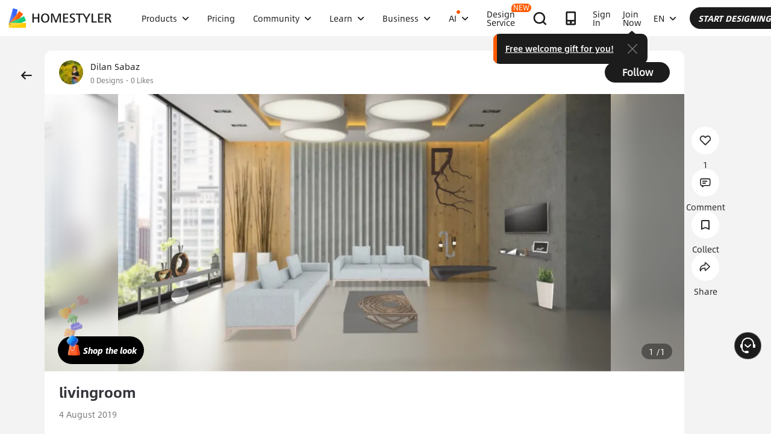

--- FILE ---
content_type: text/html; charset=utf-8
request_url: https://www.google.com/recaptcha/api2/aframe
body_size: 182
content:
<!DOCTYPE HTML><html><head><meta http-equiv="content-type" content="text/html; charset=UTF-8"></head><body><script nonce="Ddo1lq3l4eOY94s6VR2w4Q">/** Anti-fraud and anti-abuse applications only. See google.com/recaptcha */ try{var clients={'sodar':'https://pagead2.googlesyndication.com/pagead/sodar?'};window.addEventListener("message",function(a){try{if(a.source===window.parent){var b=JSON.parse(a.data);var c=clients[b['id']];if(c){var d=document.createElement('img');d.src=c+b['params']+'&rc='+(localStorage.getItem("rc::a")?sessionStorage.getItem("rc::b"):"");window.document.body.appendChild(d);sessionStorage.setItem("rc::e",parseInt(sessionStorage.getItem("rc::e")||0)+1);localStorage.setItem("rc::h",'1769514400428');}}}catch(b){}});window.parent.postMessage("_grecaptcha_ready", "*");}catch(b){}</script></body></html>

--- FILE ---
content_type: application/javascript
request_url: https://gj.mmstat.com/eg.js?t=1769514397923
body_size: -98
content:
window.goldlog=(window.goldlog||{});goldlog.Etag="lZP/Ice8VWUCARLZXQGfaDHm";goldlog.stag=1;

--- FILE ---
content_type: application/javascript
request_url: https://cdn-publish-filemanager.homestyler.com/prod/_homestyler/_nuxt/dist/client/default-common.cce20a0504bd2cdfb2dc.js
body_size: 141826
content:
(window.webpackJsonp=window.webpackJsonp||[]).push([[0],{2035:function(e,t,a){"use strict";var n=a(22),i=a(1),s=(a(36),a(28),a(91),a(19),a(17),a(15),a(24),a(25),["theme","title"]);function o(e,t){var a=Object.keys(e);if(Object.getOwnPropertySymbols){var n=Object.getOwnPropertySymbols(e);t&&(n=n.filter(function(t){return Object.getOwnPropertyDescriptor(e,t).enumerable})),a.push.apply(a,n)}return a}function r(e){for(var t=1;t<arguments.length;t++){var a=null!=arguments[t]?arguments[t]:{};t%2?o(Object(a),!0).forEach(function(t){Object(i.a)(e,t,a[t])}):Object.getOwnPropertyDescriptors?Object.defineProperties(e,Object.getOwnPropertyDescriptors(a)):o(Object(a)).forEach(function(t){Object.defineProperty(e,t,Object.getOwnPropertyDescriptor(a,t))})}return e}var c={darkAlbum:"iVBORw0KGgoAAAANSUhEUgAAAMgAAADICAYAAACtWK6eAAAAAXNSR0IArs4c6QAADmpJREFUeF7tnXuoZlUZxn8SSH9EV6IoNSUJJbqKWmQQNKURVBqmqTlNOjNa2sUsJ63MSqeyqzrlXCo1LTXSoutUg5liXseK/jDUslKiiK4SBaXxOnvXN6fzfeuy19577bWeBR8zh/[base64]/rAfv8dYj+5kCQ3YDNwCFDdFg+ikFgW0OUHwFb++pVDgS5Fdivrw7KbhUIfB3YBHwjdW/HJsgaYGPqTsletQgkJ8rYBPkh8MJq06mO94WA/dE9IYXxsQnyS2DPFB2RDSGwBIFbgBVdJ/NjE+RBpVUI9IjAv4EDgO2xPsYmyDXAi2KDl54Q8ERgb+BuT9mdxMYmyLnAqTGBS0cIBCLwROB3gTqMTZBHAN8GDgoNXPJCIBABe1/yUuD+EL2xCWKxPhXYABwcErhkhUAEAlcDh4Xo5UCQNt7jGpI8H7C362pCoA8E3gF81NdwTgTxjVlydSHwWOBlMx/7uUuzecgLfCftIkgXqKU7NAK2qPUlwJHAMR2cXwic6KMvgvigJJkcETgN+FCHwGzO+12XvgjiQki/zxkBG00uAJ4WEeSVwBEuPRHEhZB+nzsCjwQuAV4ZGKi9ZX868PNFeiJIIKoSzxIBe/J5HfCwwOjOAM4RQQJRk/gkETgbOD0wclujtXAvkkaQQEQlni0C9lXLRpFnBkZob9e/N08nJUH2aVZO2urJ/Zv/B8Yq8YoRaPea21/124G7IrCwMw0uC9Q7uZnoL6uWgiC2n+NM4PWBgUlcCCxCwJaF2Nem2wJh+gWwV4COPQUzkvRCkOObAxcC4pGoEAhCwPaarw3Q+BrwigB5+3plX7OSE0SbnQKyINHOCPh+2wmdrP8G2CM1QWzPrx24oCYEhkJgNbDFw9mhwFUecrMic8nny8pZY/ZYzI7qURMCQyNgc4t7HE6fDNwbGFhSghg7jaVqQmBoBC4CVnk4Df36n4wgtrf3To8AJSIE+kJgX+AOh/HRCHI4YIu81ITAWAisbNZeLfI/[base64]/JzaTwFshad9Hu6UXizwj+YYGDvt4lcdbUndDwERxA+nKCk7bshO+X5ClPZ8JbtHwg4AOD+xXZn7fwREkJ6q4t3AB3qy3Zq9ormPomc3VZsXQXpI/08ijpmMDWPh0TCxRqX3XwREkMTF8Gtg98Q2XeZs4m5PxNTSIyCCJMT0cp+LTxL6mzX1HuCDPdmu2awIkij7dobqeYlsxZqxx8j2KFgtHQIiSAIs7VGuvatI/[base64]/7I/A4H8EFMubLfPo0n9PGfezULiOCdKiAo4FLPfVTPII9GPjOgP48XRUtJoJ0SO8ngLd66Nu1DK/2kPMRsfvxXuUhqHmIB0geIiKIB0jzRHyL1RYu2urbFM0WQJo9V7NHyLorxYWS+/ciiBujuRJ2JbDP5qeXA9/q4GdW9TDgKx62NFH3AMlDRATxAGmeyJ+AR3voPwn4rYecj4jvNV5/[base64]/YmozpFV3gWckzgGjSALANXBcYmrrUdz64D1PdgXQRyg6ujRHqouscnTmlP3E5t9yJwI4oGqDq/2AGkkkT7JIYIEJDXFM3WXO11/4EJo59+/E/hwmEqwtEaQAMh0gU4AWD2L2mmTH+nZh0aQCIB1BVsEaIlV7FhYe1c1RNMIEomyLvGMBK6j2tsBO694qCaCJEBa10AnANHDxNDk0Fcsj6RIJA8ETmkO/h46Go0gQyMuf8EI2GHitsp6jCaCjIG6fHojYCdd2lbosZoIMhby8utE4C2AHbk6ZhNBxkRfvucikAM5NElXgWaJwJuBT2USmUaQTBKhMHYgkMM2g9lciCCqzGwQOAk4P5todgQigmSWkFrDyZEcIkhP1fh4wN6u2/3mv+/[base64]/9qSJLL0ooIOLxUVgObvCTzEhJBAvORkhyzrj/XEMUuEi2tTZUcmoMEVmJf5GjDuKWZl1wbGFfO4scDm3MO0BGbRhDP5PVNjjaMfzYjSa5vlj3hekjsOGBLiEKGsiKIR1KGIsdsKPZX196Z/MUjvhxF3gB8NsfAAmMSQRyAjUGONqSbmtHk+sCkji2+CrA5VQlNBFmQxTHJ0Yb192YkyX1JRhtvSeTQJD1zcsyGZ+8PbC3X/Rn/[base64]/[base64]/[base64]/XU5ejpXoPZguZAqsJAVfd3gjYTkyf9mXA9vov21yORBAfiCUzNAKuuj0ZOM8zKLsSe+7Fpi5HIognyhIbFAFX3e4KfBNY4YhqK3DIIhmXIxFk0LzLmScCPnVr84qrgf3m2LR7XOz+xrtFEE/[base64]/gjqGQCSWIxXUVcOhQAcqPEJhBwO6VXzUkIjEEsfX1tlxYTQgMjcBewD1DOo0hiMW3EbB19mpCYCgEVgNbhnLW+okliOnrncjQ2arbX5dajUauq1Pb8L452rsUhYAbgU3AWrdYPxJdCWJR7dncQ2j7e9WEQCoEbD/52cBtqQzG2ElBkNbvPsABzWf/5t+YmKRTJwJ2iIJ9tgO3A3flAENKguTQH8UgBJIiIIIkhVPGSkNABCkto+pPUgREkKRwylhpCIggpWVU/UmKgAiSFE4ZKw0BEaS0jKo/SREQQZLCKWOlISCClJZR9ScpAiJIUjhlrDQERJDSMqr+JEVABEkKp4yVhoAIUlpG1Z+kCIggSeGUsdIQEEFKy6j6kxQBESQpnDJWGgIiSGkZVX+SIiCCJIVTxkpDQAQpLaPqT1IE/gNoi7bnXTYtAQAAAABJRU5ErkJggg==",whiteAlbum:"[base64]/gHgkU0+NwK40cz+3kV/excIyS0BXABgzy46rDZGQ+BaFwqAm83s6rZ6VYJAbgewY1sdlN9JEPgegLVm9v3cve1VICQPBbAmd6fkb7IEsgulb4H8HMDrJ5tOdbwtAmvM7PAczvsWyG8BbJOjI/[base64]/H/Nyl+HfK60It2CaQJatXtlED1UOubAOwL4IAGjZ9vZkeE1JdAQijJpjgCJI8D8JkGge1hZj+pqy+B1BHS98USIOmzyXkAXpIQ5OVmtk9dPQmkjpC+L5oAyacDWA/gbZGB+ir7S83s14vqSSCRVGVeHgGSfufzBgBPiYzuRDM7XQKJpCbz4REgeRqAEyIj32BmC99F0gwSSVTmZRKofmr5LPLyyAh9df2a5epkEwjJ7f3JyeqzU/VvZKwynzCBx981B+BP3t5pZvfFsiDpexpcElnvKDPzC/0lS2OBkPT3OU4BcFBkYDIXgUUErgRwmpndEYOJ5G8AbBtR5zwzO6oVgZBcVW24EBGPTEUgioC/a35YaA2S3wXw1lB7ANeY2e7ZBUJSLztFZEGmzQiYWdCvnYSL9YfMbOusAiHpGy34hgsqItAVgUPM7MK6xkjuBeCKOrv57xeJL0iV885I+m0x36pHRQS6JrCtmT2wqFGSLwTwcExguQXi6nSVqohA1wTWmdnKukZjf/[base64]/Ow8RH+nYPbxd1uuN7Oodwh66NJom5RAOkotSd/yxd8XcGG8MrLZXwC4CYC/c3B3ZF2ZNyAggTSAF1KV5IsA+BOe/nlqSJ0FNv+q9nv13S4ebOhL1QMISCABkFJNSPp2Q77L9/NSfSxTz8+R8G1nzs3sV+42ISCBtDQkSJ4E4FMtuZ+5vczM/DwKlZYISCAtgCX5y4RtJlMjWbg1TKpT1XuCgASSeSSQ/B2ArTK7rXN3t5n5HTGVzAQkkIxASV4KoPbgk4xNzrs62cw+3ZLvybqVQDKlnqTvoXpOJnepblaa2brUyqq3OQEJJMOoqG7l+lpF7rtVsdH53a1ddAs4Ftvy9hJIBpYkzwRwTIKrqwD8yrfUB+ACewzAq6rPqwFEHSxftX+WmR2bEIuqLEFAAmk4LKoVch/cMYuA/ujIKjO7elHz1TrK5wHEnL/ti4k+i2jFvWFuvboE0hAiyS8A+HCEm/VmtiLC3pP0UwBvjKhztpnFxBThelqmEkjDfJO8xf9iB7q51sx2C7R9khnJiwAcGFj3LjPzn2oqDQlIIA0AktwSwEOBLv5sZs8JtF3SjKS35W2GlNrdxkOcTN1GAmkwAkjuD+DiQBeNb8GS3APAj7tqL7CdUZtJIA3SS/KLAD4U4OIKM3tngF2tCUk/H+/ttYaArkMCINWZSCB1hBZ8HzFYTzIzPyu7cSHpD0D6g5B15Soz01kpdZRqvpdAGgAk6esXIS8/vcXMftigqY1VSfrayHcCfOlCPQBSnYkEUkdo8QzyFwDPDHDxAjP7fYBdrUnEMV5/NbNn1TqUwUICEkiDAUJSAmnAbwhVJZAGWdJPrAbwBlJVAmmQKF2kN4A3kKoSSINE6TZvA3gDqEryFACfiAm17tyZnIIr/vgDLRTGDJ1h2ZL8OIBTY6OWQOaI6VGT2OEzDPtUcXjvJJBNcqyHFYcx6EOjJHkygE+G2m9qJ4FsLhA97p46mgqrl2OrJglkc4H4lqJ6YaqwwR4bDskTATTe9EICWYK8XrmNHY5l2ZM8wXeqzBGVBLK0QHz/XW3akGOEdewjpzh0kb4gedr2p+ORnaE5kh8DcHoGVxtdaAZZLBJtHJdztLXoi+TxAM7I3YQEUkNUW4/mHnL5/ZE8rtp1P7tzCSQAqTavDoDUk0mb4tA1SERSc9xTD2hOxx8EQJqZkPwogM9GVIk21QwSgUwH6ETAatmUpO82+bmWm9GjJrGAdQRbLLH89iR9W1jfHrb1ohkkEbEO8UwE17AayY8AOKuhm+DqEkgwquUNdQx0BogBLroWhy7SA5IikzIIkDwagG/83WnRDNIpbjWWQoCkb9ztT1l3XiSQzpGrwRgCJH2nS9/xspcigfSCXY2GECD5QQBnh9i2ZSOBtEVWfhsRKEEcukhvlEJVbosAyQ8A+FJb/[base64]/lCC1gySmKmG4pi1uqG6LrkuMYxBVSN5KIA1QwpaAknIViZxzFr+TyWSIh6tSMARVIXkIQDWBhkXZCSBRCYjszjmW/9aJRQ/SHRUZaji0DVI5DBsURyzSG6rrkuujwytWHOSqwBcUGyANYFpBgnMXAfimEXy72omKXJlORDX42YkDwZwYUyd0mwlkICMdCiO+Wj8r66vmfwtIMTiTEi+F8BXiwssMiAJpAZYT+KYReVHMPjq+42Ree3VnORKAH5NNfgigSxIYc/imEX2z2omKfqRjFmwYxKHLtLLF8d8hL5+4LPJo6X+Wa62Zh3VQ5maQZYYbYXMHEvp4KZqNvF/iyokVwDwpwNGVSSQTdJZsDhmkfoM4jNJMSvSJA8EcNGolFF1RgKZy+oAxDE/Bv2axO9y+TVKb2XM4tA1yHDFMYvc7275bOJ3uzovJN8DYH3nDXfYoGaQJxa06l526jAl0U35OonPJJ2uVpM8AIC/BDbqMnmBDFwc84PTV959NvGV+FYLyf0BXNxqI4U4n7RARiSO2XDyZ7h8NvFnulopJPcDcEkrzgt0OlmBjFAcs+HlTwP7TJJ9JXtq4pjsRfqIxTH/N9jfL3Gh+PsmjQvJd/vuLI0dDczB5GaQiYhjNgz9TUUXib+5mFxI7gvgW8kOBlxxUgKZmDhmw9LfeffrkqRVbpL7ALh0wGO8UeiTEchExTE/OHwXFReK76oSVKYujslcg0gcG/Xg+3G5SHx/roWF5LsAXFZnN/bvRz+DSBybDWHfK9ivS5Zd5CO5N4DLxz74Q/[base64]/[base64]/[base64]"};t.a={data:function(){return{clientInfo:{}}},methods:{callWindVane:function(e,t){var a=this,n=arguments.length>2&&void 0!==arguments[2]?arguments[2]:{};return new Promise(function(i,s){a.$windvane?a.$windvane.call(e,t,n,i,s):s(new Error("lib-windvane library is not found!"))}).catch(function(e){if(e&&"HY_NOT_IN_WINDVANE"===e.ret)return{err:"HY_NOT_IN_WINDVANE"};throw e})},greaterThanVersion:function(e){var t=!(arguments.length>1&&void 0!==arguments[1])||arguments[1],a=(this.clientInfo.version||"").split(".").map(function(e){return parseInt(e.split("-")[0])}),n=e.split(".").map(function(e){return parseInt(e.split("-")[0])});if(3!==n.length||3!==a.length)return!1;try{if(a[0]!==n[0])return a[0]>n[0];if(a[1]!==n[1])return a[1]>n[1];if(a[2]!==n[2])return a[2]>n[2]}catch(e){}return!!t},getClientInfo:function(){var e=this;return this.callWindVane("HSPlugin","getClientInfo").then(function(t){return t&&t.sessionKey&&(e.clientInfo=t),t})},setNaviBarBg:function(e){var t=this,a={color:"dark"===e?"0X000000":"0XFFFFFF",theme:e};return this.getClientInfo().then(function(){return t.greaterThanVersion("8.1.0")?t.callWindVane("WebAppInterface","setHeaderBackgroundColor",a):Promise.reject(new Error("Version is too low"))})},setNaviBarTitle:function(){var e=arguments.length>0&&void 0!==arguments[0]?arguments[0]:"";return this.callWindVane("WebAppInterface","setCustomPageTitle",{title:e})},setNaviBarRightMenu:function(e){var t=e.rightTitle,a=e.rightIcon,n=e.rightHandle,i=e.autoReset,s={icon:a?c[a]:"",autoReset:void 0===i||i};return t&&(s=r(r({},s),{},{text:t})),this.callWindVane("WebAppInterface","setNaviBarRightItem",s).then(function(){document.addEventListener("TBNaviBar.rightItem.clicked",n,!1)})},setNaviBar:function(e){var t=this,a=e.theme,i=void 0===a?"white":a,o=e.title,r=Object(n.a)(e,s);return this.setNaviBarRightMenu(r).then(function(){return t.setNaviBarBg(i)}).then(function(){t.setNaviBarTitle(o)})}}}},2036:function(e,t,a){"use strict";a.r(t);a(19),a(17),a(15),a(24),a(25);var n=a(1),i=(a(65),a(23),a(13)),s=a(107),o=a(115);function r(e,t){var a=Object.keys(e);if(Object.getOwnPropertySymbols){var n=Object.getOwnPropertySymbols(e);t&&(n=n.filter(function(t){return Object.getOwnPropertyDescriptor(e,t).enumerable})),a.push.apply(a,n)}return a}function c(e){for(var t=1;t<arguments.length;t++){var a=null!=arguments[t]?arguments[t]:{};t%2?r(Object(a),!0).forEach(function(t){Object(n.a)(e,t,a[t])}):Object.getOwnPropertyDescriptors?Object.defineProperties(e,Object.getOwnPropertyDescriptors(a)):r(Object(a)).forEach(function(t){Object.defineProperty(e,t,Object.getOwnPropertyDescriptor(a,t))})}return e}var l={name:"OperateBtn",components:{IconfontView:s.default},mixins:[o.a],props:{showClose:{type:Boolean,default:!1},hyalineClose:{type:Boolean,default:!1},disabled:{type:Boolean,default:!1},hideTips:{type:Boolean,default:!1},memberBenefits:{type:Boolean,default:!1},giftType:{type:Boolean,default:!1},redDot:{type:Boolean,default:!1},cacheKey:{type:String,default:""},cacheTime:{type:Number,default:864e5},placement:{type:String,default:"top"},iconType:{type:String,default:""},iconFontSize:{type:String,default:"20px"},iconColor:{type:String,default:"#1C1C1C"},text:{type:String,default:""}},data:function(){return{showTips:!1,clickFlag:!1}},computed:c(c({},Object(i.c)(["isMobile","isHomestylerApp","signIn","memberType","stylerMember","groupInfo"])),{},{canHover:function(){return!(this.isMobile||this.isHomestylerApp)},hide:function(){return this.signIn&&!["hs_mian_xiazai","hs_xian_share","xingzhuangjiehe","hs_xian_sousuo"].includes(this.iconType)},isVip:function(){return[2,3].includes(this.memberType)||this.stylerMember||!!this.groupInfo.groupId}}),mounted:function(){this.init()},methods:{init:function(){if(this.cacheKey){var e=localStorage.getItem(this.cacheKey),t=Date.now();(!e||e<t)&&(this.showTips=!0,localStorage.setItem(this.cacheKey,t+this.cacheTime))}},handleTouchStart:function(){var e=this;this.signIn&&["hs_mian_xiazai","iconhs_xian_share"].includes(this.iconType)?this.setLoginInfo("login"):this.clickFlag||(this.clickFlag=!0,this.showClose?this.showTips=!this.showTips:this.$emit("click"),setTimeout(function(){e.clickFlag=!1},300))},handleClick:function(){this.canHover&&this.handleTouchStart()},handleMouse:function(e){this.canHover&&(this.showTips=e)},handleClose:function(){this.showTips=!1}}},u=(a(2805),a(12)),d=Object(u.a)(l,function(){var e=this,t=e._self._c;return e.hide?e._e():t("div",{staticClass:"operate-btn",class:{"operate-disabled":e.disabled},on:{mouseenter:function(t){return e.handleMouse(!0)},mouseleave:function(t){return e.handleMouse(!1)}}},[t("div",{on:{click:function(t){return t.stopPropagation(),e.handleClick.apply(null,arguments)},touchstart:e.handleTouchStart}},[e.memberBenefits?[e.isVip?e._e():[e.isHomestylerApp?t("img",{staticClass:"member-icon styler-icon",attrs:{src:a(703)}}):t("img",{staticClass:"member-icon",attrs:{src:a(2804)}})]]:e.giftType?t("img",{staticClass:"gife-icon",attrs:{src:a(1154)}}):e._e(),e._v(" "),e.redDot?t("span",{staticClass:"red-dot"}):e._e(),e._v(" "),t("IconfontView",{attrs:{customClass:"operate-icon",customStyle:{fontSize:e.iconFontSize,color:e.iconColor},showType:e.iconType}}),e._v(" "),e._t("text")],2),e._v(" "),e.hideTips?e._e():t("div",{staticClass:"common-tips",class:["tips-".concat(e.placement),e.showTips&&"show-tips"]},[e.showClose?t("div",{staticClass:"operate-close",class:e.hyalineClose&&"operate-close-hyaline",on:{click:function(t){return t.stopPropagation(),e.handleClose.apply(null,arguments)},touchstart:e.handleClose}},[t("IconfontView",{attrs:{customStyle:{fontSize:"10px",color:"#ffffff"},showType:"xingzhuangjiehe"}})],1):e._e(),e._v(" "),e._t("default"),e._v(" "),e._m(0)],2)])},[function(){var e=this._self._c;return e("div",{staticClass:"icon-block"},[e("div",{staticClass:"icon"})])}],!1,null,"57665d36",null);t.default=d.exports;installComponents(d,{IconfontView:a(107).default})},2037:function(e,t,a){"use strict";a.r(t);a(19),a(17),a(15),a(24),a(25);var n=a(1),i=a(13);function s(e,t){var a=Object.keys(e);if(Object.getOwnPropertySymbols){var n=Object.getOwnPropertySymbols(e);t&&(n=n.filter(function(t){return Object.getOwnPropertyDescriptor(e,t).enumerable})),a.push.apply(a,n)}return a}var o={name:"AppHeader",mixins:[a(2035).a],props:{theme:{type:String,default:"white"},goBackArrow:{type:Boolean,default:!0},title:{type:String,default:""},rightTitle:{type:String,default:""},rightDisabled:{type:Boolean,default:!1},customBack:{type:Boolean,default:!1},source:{type:String,default:"aiDesigner"},plain:{type:Boolean,default:!1}},computed:function(e){for(var t=1;t<arguments.length;t++){var a=null!=arguments[t]?arguments[t]:{};t%2?s(Object(a),!0).forEach(function(t){Object(n.a)(e,t,a[t])}):Object.getOwnPropertyDescriptors?Object.defineProperties(e,Object.getOwnPropertyDescriptors(a)):s(Object(a)).forEach(function(t){Object.defineProperty(e,t,Object.getOwnPropertyDescriptor(a,t))})}return e}({},Object(i.c)(["isHomestylerApp"])),mounted:function(){window.addEventListener("scroll",this.handleScroll)},destroyed:function(){window.removeEventListener("scroll",this.handleScroll)},methods:{handleScroll:function(){if("dark"===this.theme){var e=window.scrollY||document.scrollTop||document.body.scrollTop;if(e){var t=e/240;this.$refs.header.style.backgroundColor="rgba(0, 0, 0, ".concat(t,")")}else this.$refs.header.style.backgroundColor="rgba(0, 0, 0, 0)"}},goBack:function(){var e=this;this.isHomestylerApp?this.callWindVane("WVNative","nativeBack").then(function(){},function(){e.callWindVane("HSPlugin","forceQuit")}):this.$router.go(-1)}}},r=o,c=(a(2814),a(12)),l=Object(c.a)(r,function(){var e=this,t=e._self._c;return t("div",{ref:"header",class:{app_header_container:!0,header_white:"white"===e.theme,header_plain:e.plain}},[t("div",{staticClass:"app_header"},[e.goBackArrow?t("div",{staticClass:"go_back_img",on:{click:e.goBack}}):e._e(),e._v(" "),e.title?t("div",{staticClass:"title"},[e._v("\n      "+e._s(e.title)+"\n    ")]):e._e(),e._v(" "),e.rightTitle?t("div",{staticClass:"right_handle",class:e.rightDisabled&&"right-disabled",on:{click:function(t){return e.$emit("rightHandler")}}},[e._v("\n      "+e._s(e.rightTitle)+"\n    ")]):e._e()])])},[],!1,null,null,null);t.default=l.exports},2038:function(e,t,a){"use strict";a.r(t);a(19),a(17),a(15),a(24),a(25);var n=a(1),i=a(13),s=a(11);function o(e,t){var a=Object.keys(e);if(Object.getOwnPropertySymbols){var n=Object.getOwnPropertySymbols(e);t&&(n=n.filter(function(t){return Object.getOwnPropertyDescriptor(e,t).enumerable})),a.push.apply(a,n)}return a}var r={name:"MemberUpgrade",components:{IconfontView:a(107).default},props:{showDemo:{type:Boolean,default:!0},adaptMobile:{type:Boolean,default:!0}},data:function(){return{beforeImg:"https://hs-designs.homestyler.com/staging/upload/images/e01c4cc5-13dd-45a5-b63a-14f84de49fbf.png",afterImg:"https://hs-designs.homestyler.com/staging/upload/images/861dbbe1-b95c-4223-bf67-62d13597f225.png"}},computed:function(e){for(var t=1;t<arguments.length;t++){var a=null!=arguments[t]?arguments[t]:{};t%2?o(Object(a),!0).forEach(function(t){Object(n.a)(e,t,a[t])}):Object.getOwnPropertyDescriptors?Object.defineProperties(e,Object.getOwnPropertyDescriptors(a)):o(Object(a)).forEach(function(t){Object.defineProperty(e,t,Object.getOwnPropertyDescriptor(a,t))})}return e}({},Object(i.c)(["locale","userInfo","isHomestylerApp"])),methods:{upgrade:function(){this.$emit("upgrade"),Object(s.a)("/hs_global_web.aigc.benefits_upgrade_clk","member_id=".concat(this.userInfo.uid,"&language=").concat(this.locale))}}},c=r,l=(a(2803),a(12)),u=Object(l.a)(c,function(){var e=this,t=e._self._c;return t("div",{staticClass:"member_upgrade",class:{hide_demo:!e.showDemo,adapt_mobile:e.adaptMobile}},[t("div",{staticClass:"content",class:e.isHomestylerApp&&"styler_content"},[t("div",{staticClass:"left_area"},[t("IconfontView",{attrs:{showType:e.isHomestylerApp?"hs_zhanshi_stylerblack":"hs_renderingmembership_black",customStyle:{color:"#1c1c1c",fontSize:"18px"}}}),e._v(" "),t("span",[e._v(e._s(e.$t("AIGC.dashboard.album.member")))])],1),e._v(" "),t("div",{staticClass:"update_btn",on:{click:function(t){return t.stopPropagation(),e.upgrade.apply(null,arguments)},touchstart:e.upgrade}},[e._v("\n      "+e._s(e.$t("subscription.upgrade"))+"\n    ")])]),e._v(" "),e.showDemo?t("div",{staticClass:"demo_img"},[t("img",{attrs:{src:e.beforeImg}}),e._v(" "),t("IconfontView",{attrs:{customStyle:{fontSize:"20px",color:"#ffffff"},showType:"a-24_go",customClass:"wathermark_icon"}}),e._v(" "),t("img",{attrs:{src:e.afterImg}})],1):e._e()])},[],!1,null,"5d413d14",null);t.default=u.exports;installComponents(u,{IconfontView:a(107).default})},2039:function(e,t,a){"use strict";a(19),a(17),a(15),a(24),a(25);var n=a(1),i=a(13);function s(e,t){var a=Object.keys(e);if(Object.getOwnPropertySymbols){var n=Object.getOwnPropertySymbols(e);t&&(n=n.filter(function(t){return Object.getOwnPropertyDescriptor(e,t).enumerable})),a.push.apply(a,n)}return a}t.a={computed:function(e){for(var t=1;t<arguments.length;t++){var a=null!=arguments[t]?arguments[t]:{};t%2?s(Object(a),!0).forEach(function(t){Object(n.a)(e,t,a[t])}):Object.getOwnPropertyDescriptors?Object.defineProperties(e,Object.getOwnPropertyDescriptors(a)):s(Object(a)).forEach(function(t){Object.defineProperty(e,t,Object.getOwnPropertyDescriptor(a,t))})}return e}({},Object(i.c)(["isMobile","navbarTheme"])),mounted:function(){var e=this;this.$nextTick(function(){e.navbarScroll(),e.$store.commit("SET_NAVBARTHEME","black")}),window.addEventListener("scroll",this.navbarScroll)},destroyed:function(){var e=document.querySelector(".navbar-mask"),t=document.querySelector(".navbar-left"),a=document.querySelector(".navbar-right");e&&e.classList.remove("init"),t&&t.classList.remove("white-theme"),a&&a.classList.remove("white-theme"),this.$store.commit("SET_NAVBARTHEME","default"),window.removeEventListener("scroll",this.navbarScroll)},methods:{navbarScroll:function(){var e=document.documentElement.scrollTop||document.body.scrollTop;if(this.isMobile||(window.innerWidth||document.body.offsetWidth)<1024)this.$store.commit("SET_NAVBARTHEME",e>=40?"default":"black");else{var t=document.querySelector(".navbar-mask"),a=document.querySelector(".navbar-left"),n=document.querySelector(".navbar-right");t&&(e>=40?(t.classList.remove("init"),a.classList.remove("white-theme"),n.classList.remove("white-theme"),this.$store.commit("SET_NAVBARTHEME","default")):(t.classList.add("init"),a.classList.add("white-theme"),n.classList.add("white-theme"),this.$store.commit("SET_NAVBARTHEME","white-theme")))}}}}},2040:function(e,t,a){"use strict";a(19),a(17),a(15),a(24),a(25);var n=a(1),i=(a(38),a(62),a(27),a(23),a(13)),s=a(168),o=a(40);function r(e,t){var a=Object.keys(e);if(Object.getOwnPropertySymbols){var n=Object.getOwnPropertySymbols(e);t&&(n=n.filter(function(t){return Object.getOwnPropertyDescriptor(e,t).enumerable})),a.push.apply(a,n)}return a}function c(e){for(var t=1;t<arguments.length;t++){var a=null!=arguments[t]?arguments[t]:{};t%2?r(Object(a),!0).forEach(function(t){Object(n.a)(e,t,a[t])}):Object.getOwnPropertyDescriptors?Object.defineProperties(e,Object.getOwnPropertyDescriptors(a)):r(Object(a)).forEach(function(t){Object.defineProperty(e,t,Object.getOwnPropertyDescriptor(a,t))})}return e}t.a={data:function(){return{shareModal:{show:!1,caseId:"",config:{},showPost:{show:!1,showJoinContest:!1}},marketDialogShow:!1,marketType:"model",marketSource:"",onCloseCallback:function(){}}},computed:c(c({},Object(i.c)(["userInfo","locale","stylerMember","abTest","isHomestylerApp","isAndroid","stopWordList","memberType","showTopBar","isDarkTheme"])),{},{store:function(){return{userInfo:this.userInfo,locale:this.locale||"en_US",query:this.$route.query,stylerMember:this.stylerMember,abTest:this.abTest,stopWordList:this.stopWordList,memberType:this.memberType,showTopBar:this.showTopBar,isHomestylerApp:this.isHomestylerApp,isAndroid:this.isAndroid,isDarkTheme:this.isDarkTheme}}}),methods:{getLocalContent:function(e){var t=arguments.length>1&&void 0!==arguments[1]?arguments[1]:{};return this.$t(e,t)},showMarketDialog:function(e){this.marketDialogShow=!0,null!=e&&e.marketType&&(this.marketType=null==e?void 0:e.marketType),null!=e&&e.marketSource&&(this.marketSource=null==e?void 0:e.marketSource),null!=e&&e.callback&&(this.onCloseCallback=function(){e.callback()})},showShareModel:function(e){"collect"===e.source?this.shareModal.config=this.buildCollectShareConfig(e):(this.shareModal.config=e.shareConfig||this.buildPostDetailShareConfig(e),this.shareModal.showPost=e.showPost||{show:!1,showJoinContest:!1}),this.shareModal.show=!this.shareModal.show},buildCollectShareConfig:function(e){return{title:e.name||"Project Detail",description:e.description,url:e.shareUrl,attr:{language:this.locale||"en_US"}}},buildPostDetailShareConfig:function(e){var t,a,n,i=e.authorInfo,o=e.postDetail,r=e.params,c=o.id,l=o.modifyTime,u=o.title,d=o.description,p=o.bizType,m={projectName:u,authorName:(null!==(t=i.firstName)&&void 0!==t?t:"")+" "+(null!==(a=i.lastName)&&void 0!==a?a:""),date:new Date(l).toLocaleString("en-us",{year:"numeric",month:"2-digit",day:"2-digit"}).replace(/(\d+)\/(\d+)\/(\d+)/,"$3-$1-$2")},h=null===(n=o.imgVideoList)||void 0===n?void 0:n[0].photoUrl,f=o.designShareUrl||location.href;return r&&(f=Object(s.d)(f,r)),{title:u?this.$t("projectDetail.meta.title",m):"Project Detail",description:d,caseId:i.caseId||c,image:null!=h&&h.includes(".mp4")?"".concat(h,"?x-oss-process=video/snapshot,t_0,m_fast"):this.getFitSrc(h),url:f,text:'See this @homestyler project:"'.concat(u,'"'),attr:{bizId:i.caseId||c,type:p,language:this.locale||"en_US"}}},getFitSrc:function(e){var t=arguments.length>1&&void 0!==arguments[1]?arguments[1]:1280;if(!e)return"";var a=this.isMobile&&!this.isIPad?500:t;return Object(o.d)(e,Math.floor(a))}}}},2042:function(e,t,a){e.exports=a.p+"img/noDesign.b2e6c4f.png"},2043:function(e,t,a){"use strict";a.r(t);a(19),a(17),a(15),a(24),a(25);var n=a(6),i=a(1),s=(a(33),a(65),a(27),a(23),a(13)),o=a(9),r=a(11);function c(e,t){var a=Object.keys(e);if(Object.getOwnPropertySymbols){var n=Object.getOwnPropertySymbols(e);t&&(n=n.filter(function(t){return Object.getOwnPropertyDescriptor(e,t).enumerable})),a.push.apply(a,n)}return a}var l={name:"RatingBox",components:{IconfontView:a(107).default},props:{sourceType:{type:String,default:"1"},bizId:{type:Number,default:-1},sourceValue:{type:String,default:""},submitted:{type:Boolean,default:!1},title:{type:String,default:""},rating:{type:Number,default:0},iconType:{type:Object,default:function(){return{normal:"a-starnormal",hover:"a-starhover",selected:"a-starselect"}}}},data:function(){return{submitLoading:!1,localSubmitted:!1,localRating:0,hoverRating:0}},computed:function(e){for(var t=1;t<arguments.length;t++){var a=null!=arguments[t]?arguments[t]:{};t%2?c(Object(a),!0).forEach(function(t){Object(i.a)(e,t,a[t])}):Object.getOwnPropertyDescriptors?Object.defineProperties(e,Object.getOwnPropertyDescriptors(a)):c(Object(a)).forEach(function(t){Object.defineProperty(e,t,Object.getOwnPropertyDescriptor(a,t))})}return e}({},Object(s.c)(["locale","userInfo"])),watch:{rating:{handler:function(){this.localRating=this.rating,this.localSubmitted=this.submitted},immediate:!0},bizId:function(){this.localRating=this.rating,this.localSubmitted=this.submitted}},mounted:function(){},methods:{handleMouseEnter:function(e){this.hoverRating=e},handleMouseLeave:function(){this.hoverRating=0},selectRating:function(e){this.localSubmitted||(this.localRating=e)},submitRating:function(){var e=this;return Object(n.a)(regeneratorRuntime.mark(function t(){var a,n;return regeneratorRuntime.wrap(function(t){for(;;)switch(t.prev=t.next){case 0:if(!e.submitLoading&&e.localRating){t.next=1;break}return t.abrupt("return");case 1:return t.prev=1,e.submitLoading=!0,a={bizId:e.bizId,score:"".concat(e.localRating),sourceType:e.sourceType,sourceValue:e.sourceValue},t.next=2,o.a.aigc.aigcRating({data:a});case 2:(n=t.sent)&&n.ret&&n.ret[0].includes("SUCCESS")&&n.data&&(e.localSubmitted=!0,e.$emit("submit")),t.next=4;break;case 3:t.prev=3,t.catch(1),e.$message.error(e.$t("coupon.wrong"));case 4:return t.prev=4,e.submitLoading=!1,t.finish(4);case 5:Object(r.a)("/hs_global_web.aigc.album_rating_submit","bizId=".concat(e.bizId,"&score=").concat(e.localRating,"&member_id=").concat(e.userInfo.uid,"&language=").concat(e.locale));case 6:case"end":return t.stop()}},t,null,[[1,3,4,5]])}))()}}},u=l,d=(a(2806),a(12)),p=Object(d.a)(u,function(){var e=this,t=e._self._c;return t("div",{staticClass:"rating_box",on:{touchstart:function(e){e.stopPropagation()}}},[e.title?t("h3",{staticClass:"rating_title"},[e._v("\n    "+e._s(e.title)+"\n  ")]):e._e(),e._v(" "),t("div",{staticClass:"rating_content"},e._l([2,4,6,8,10],function(a){return t("span",{key:a,staticClass:"rating_item",on:{click:function(t){return e.selectRating(a)},touchstart:function(t){return e.selectRating(a)},mouseenter:function(t){return e.handleMouseEnter(a)},mouseleave:e.handleMouseLeave}},[a<=e.localRating?t("IconfontView",{attrs:{customStyle:{fontSize:"24px"},showType:e.iconType.selected}}):t("IconfontView",{attrs:{customStyle:{fontSize:"24px"},showType:a<=e.hoverRating&&!e.localSubmitted?e.iconType.hover:e.iconType.normal}})],1)}),0),e._v(" "),e.localSubmitted?e._e():t("div",{staticClass:"rating_footer",on:{touchstart:e.submitRating}},[t("el-button",{staticClass:"rating_submit",attrs:{disabled:!e.localRating,loading:e.submitLoading},on:{click:e.submitRating}},[e._v("\n      "+e._s(e.$t("affiliate.dashboard.apply.popup.submit"))+"\n    ")])],1)])},[],!1,null,"d4a51e5e",null);t.default=p.exports;installComponents(p,{IconfontView:a(107).default})},2044:function(e,t,a){"use strict";a(19),a(17),a(15),a(24),a(25);var n=a(1),i=a(13);function s(e,t){var a=Object.keys(e);if(Object.getOwnPropertySymbols){var n=Object.getOwnPropertySymbols(e);t&&(n=n.filter(function(t){return Object.getOwnPropertyDescriptor(e,t).enumerable})),a.push.apply(a,n)}return a}t.a={data:function(){return{scrollHandler:null,initialTheme:null,isScrollListenerActive:!1}},computed:function(e){for(var t=1;t<arguments.length;t++){var a=null!=arguments[t]?arguments[t]:{};t%2?s(Object(a),!0).forEach(function(t){Object(n.a)(e,t,a[t])}):Object.getOwnPropertyDescriptors?Object.defineProperties(e,Object.getOwnPropertyDescriptors(a)):s(Object(a)).forEach(function(t){Object.defineProperty(e,t,Object.getOwnPropertyDescriptor(a,t))})}return e}({},Object(i.c)(["navbarTheme"])),watch:{navbarTheme:{handler:function(e){var t=this;null===this.initialTheme&&(this.initialTheme=e),this.$nextTick(function(){t.updateNavbarStyle(e)}),this.setupScrollListener()},immediate:!0}},destroyed:function(){this.cleanupScrollListener(),this.resetNavbarStyle(),this.$store.commit("SET_NAVBARTHEME","default")},methods:{handleScroll:function(){if("undefined"!=typeof document){var e=document.documentElement.scrollTop||document.body.scrollTop;"white-theme"===this.initialTheme?this.handleWhiteThemeScroll(e,40):"transparent-black-theme"===this.initialTheme&&this.handleTransparentBlackThemeScroll(e,40)}},handleWhiteThemeScroll:function(e,t){if("undefined"!=typeof document){var a=document.querySelector(".navbar-mask"),n=document.querySelector(".navbar-left"),i=document.querySelector(".navbar-right");a&&(e>=t?(a.classList.remove("init"),n.classList.remove("white-theme"),i.classList.remove("white-theme"),"default"!==this.navbarTheme&&this.$store.commit("SET_NAVBARTHEME","default")):(a.classList.add("init"),n.classList.add("white-theme"),i.classList.add("white-theme"),"white-theme"!==this.navbarTheme&&this.$store.commit("SET_NAVBARTHEME","white-theme")))}},handleTransparentBlackThemeScroll:function(e,t){e>=t?"default"!==this.navbarTheme&&this.$store.commit("SET_NAVBARTHEME","default"):"transparent-black-theme"!==this.navbarTheme&&this.$store.commit("SET_NAVBARTHEME","transparent-black-theme")},setupScrollListener:function(){"undefined"!=typeof window&&(this.cleanupScrollListener(),"white-theme"!==this.initialTheme&&"transparent-black-theme"!==this.initialTheme||(this.scrollHandler=this.handleScroll.bind(this),window.addEventListener("scroll",this.scrollHandler,{passive:!0}),this.isScrollListenerActive=!0))},cleanupScrollListener:function(){"undefined"!=typeof window&&this.scrollHandler&&this.isScrollListenerActive&&(window.removeEventListener("scroll",this.scrollHandler),this.scrollHandler=null,this.isScrollListenerActive=!1)},updateNavbarStyle:function(e){if("undefined"!=typeof document){var t=document.querySelector(".navbar-mask"),a=document.querySelector(".navbar-left"),n=document.querySelector(".navbar-right");t&&("white-theme"===e?(t.classList.add("init"),a.classList.add("white-theme"),n.classList.add("white-theme")):(t.classList.remove("init"),a.classList.remove("white-theme"),n.classList.remove("white-theme")))}},resetNavbarStyle:function(){if("undefined"!=typeof document){var e=document.querySelector(".navbar-mask"),t=document.querySelector(".navbar-left"),a=document.querySelector(".navbar-right");e&&e.classList.remove("init"),t&&t.classList.remove("white-theme"),a&&a.classList.remove("white-theme")}},navbarBlackWhiteScroll:function(){"undefined"!=typeof document&&this.handleTransparentBlackThemeScroll(document.documentElement.scrollTop||document.body.scrollTop,40)},navbarWhiteBlackScroll:function(){"undefined"!=typeof document&&this.handleWhiteThemeScroll(document.documentElement.scrollTop||document.body.scrollTop,40)},navbarDefaultScroll:function(){this.$store.commit("SET_NAVBARTHEME","default")},getTheme:function(e){var t={"white-theme":this.navbarWhiteBlackScroll,"transparent-black-theme":this.navbarBlackWhiteScroll,default:this.navbarDefaultScroll};return t[e]?t[e]:t.default}}}},2046:function(e,t){e.exports="[data-uri]"},2047:function(e,t,a){"use strict";a(38),a(19),a(17),a(15),a(24),a(25);var n=a(6),i=a(1),s=(a(33),a(65),a(13)),o=a(11),r=a(271),c=a(117);function l(e,t){var a=Object.keys(e);if(Object.getOwnPropertySymbols){var n=Object.getOwnPropertySymbols(e);t&&(n=n.filter(function(t){return Object.getOwnPropertyDescriptor(e,t).enumerable})),a.push.apply(a,n)}return a}function u(e){for(var t=1;t<arguments.length;t++){var a=null!=arguments[t]?arguments[t]:{};t%2?l(Object(a),!0).forEach(function(t){Object(i.a)(e,t,a[t])}):Object.getOwnPropertyDescriptors?Object.defineProperties(e,Object.getOwnPropertyDescriptors(a)):l(Object(a)).forEach(function(t){Object.defineProperty(e,t,Object.getOwnPropertyDescriptor(a,t))})}return e}var d={name:"PushBadgeDialog",components:{ShareModal:r.a},mixins:[c.a],props:{sourcePage:{type:String,default:function(){return""}},medalId:{type:Number,default:function(){return 0}},showModal:{type:Boolean,default:function(){return!1}},customMedal:{type:Object,default:function(){return{name:"",description:"",normalImageUrl:"",showBadgeBtn:!0,showShareBtn:!0}}}},data:function(){return{isDestroyed:!1,visible:!0,badgeInfo:{sourcePage:"",name:"",description:"",normalImageUrl:"",medalTypesCode:"",medalClassifyCode:"",medalClassifyName:"",id:""},shareModal:{show:!1,config:{}}}},computed:u(u({},Object(s.c)(["userInfo","commonPopupStatus","locale"])),{},{showBadge:function(){return!!this.badgeInfo.name&&this.visible}}),watch:{"badgeInfo.name":function(e){e&&this.spm("medal_expose")},showModal:function(e){this.getBadgeInfo()}},mounted:function(){this.getBadgeInfo(),"undefined"!=typeof document&&document.addEventListener("visibilitychange",this.getBadgeInfo)},destroyed:function(){"undefined"!=typeof document&&document.removeEventListener("visibilitychange",this.getBadgeInfo),this.isDestroyed=!0},methods:{getBadgeInfo:function(){var e=this;return Object(n.a)(regeneratorRuntime.mark(function t(){var a;return regeneratorRuntime.wrap(function(t){for(;;)switch(t.prev=t.next){case 0:if(!e.isDestroyed&&3===e.commonPopupStatus){t.next=1;break}return t.abrupt("return");case 1:if(!e.medalId){t.next=3;break}return t.next=2,e.getBadgeDetail(e.sourcePage,e.locale,e.medalId);case 2:a=t.sent;case 3:if(!a&&e.customMedal&&e.customMedal.name&&(a=e.customMedal),a){t.next=5;break}return t.next=4,e.getUnreadBadge(e.sourcePage,e.locale);case 4:a=t.sent;case 5:a&&a.id&&(e.badgeInfo=a);case 6:case"end":return t.stop()}},t)}))()},spm:function(e){var t,a,n=this.userInfo.uid;Object(o.a)("/hs_global_web.popup.".concat(e),"badge_id=".concat(null===(t=this.badgeInfo)||void 0===t?void 0:t.id,"&badge_name=").concat(null===(a=this.badgeInfo)||void 0===a?void 0:a.name,"&member_id=").concat(n,"&sourcePage=").concat(this.sourcePage))},onClose:function(){this.spm("medal_close"),this.visible=!1},toMyBadge:function(){this.spm("my_medal_clk"),this.$router.push({path:"/mybadge",query:{sourcePage:this.sourcePage}})},shareModalInit:function(e){var t="".concat(this.$global.homestyler,"/badge/").concat(this.userInfo.uid),a={title:"",description:"",image:e.normalImageUrl,url:t,text:this.$t("final_word_badge")};this.shareModal.config=a},handleShare:function(e){this.spm("medal_share"),this.shareModalInit(e),this.shareModal.show=!0}}},p=(a(2880),a(12)),m=Object(p.a)(d,function(){var e=this,t=e._self._c;return t("el-dialog",{attrs:{customClass:"push-badge-dialog",visible:e.showBadge,closeOnPressEscape:!0,beforeClose:e.onClose},on:{"update:visible":function(t){e.showBadge=t}}},[t("div",{staticClass:"carousel-content"},[t("div",{staticClass:"badge-congrats"},[e._v("\n      "+e._s(e.$t("congrats_badge"))+"！\n    ")]),e._v(" "),t("img",{staticClass:"badge-img",attrs:{src:e.badgeInfo.normalImageUrl,alt:""}}),e._v(" "),t("div",{staticClass:"badge-name"},[e._v("\n      "+e._s(e.badgeInfo.name)+"\n    ")]),e._v(" "),t("div",{staticClass:"badge-description"},[e._v("\n      "+e._s(e.badgeInfo.description)+"\n    ")]),e._v(" "),e.badgeInfo.showBadgeBtn?t("div",{staticClass:"btn-wrap"},[t("el-button",{staticClass:"badge-btn",attrs:{round:""},on:{click:e.onClose}},[e._v("\n        "+e._s(e.$t("summer_earn_coins_buttom"))+"\n      ")])],1):t("div",{staticClass:"btn-wrap"},[t("el-button",{staticClass:"badge-btn",attrs:{round:""},on:{click:function(t){return e.toMyBadge(e.badgeInfo)}}},[e._v("\n        "+e._s(e.$t("my_badges"))+"\n      ")]),e._v(" "),t("el-button",{staticClass:"share-btn",attrs:{round:""},on:{click:function(t){return e.handleShare(e.badgeInfo)}}},[t("i",{staticClass:"iconfont iconhs_filled_share"}),e._v(" "+e._s(e.$t("share_refferal"))+"\n      ")])],1)]),e._v(" "),t("ShareModal",{attrs:{show:e.shareModal.show,shareCfg:e.shareModal.config,shareName:"badge"},on:{"update:show":function(t){return e.$set(e.shareModal,"show",t)}}})],1)},[],!1,null,null,null);t.a=m.exports},2049:function(e,t,a){"use strict";a(19),a(17),a(15),a(24),a(25);var n=a(1),i=(a(62),a(13)),s=a(11),o=a(20),r=a(2038),c=a(2036),l=a(2043),u={name:"OriginalImageContainer",props:{type:{type:String,default:"ai_material"},extendData:{type:Object,default:function(){return{}}},originalImageUrl:{type:String,default:""}},data:function(){return{collapseOrignalImg:!1}},methods:{handleCollapse:function(){this.collapseOrignalImg=!this.collapseOrignalImg}}},d=(a(2807),a(12)),p=Object(d.a)(u,function(){var e=this,t=e._self._c;return t("div",{class:{"orignal-img-container":!0,"collapse-orignal-img":e.collapseOrignalImg}},[t("div",{staticClass:"header",on:{click:e.handleCollapse}},[t("div",{staticClass:"text"},[e._v("\n      "+e._s(e.$t("ai_planner"===e.type?"ai_planner_generation_details":"ai.modeler.original"))+"\n    ")]),e._v(" "),t("IconfontView",{attrs:{customClass:"arrow-icon",customStyle:{fontSize:"20px",color:"#000"},showType:"xiaojiantou"}})],1),e._v(" "),"ai_planner"===e.type?t("div",{staticClass:"orignal_text"},[t("div",{staticClass:"orignal_text_section"},[t("div",{staticClass:"orignal_text_label"},[e._v("\n        "+e._s(e.$t("ai_planner_setting"))+":\n      ")]),e._v(" "),t("div",{staticClass:"orignal_text_value"},[t("div",{staticClass:"setting_item"},[t("span",{staticClass:"label"},[e._v("\n            "+e._s("".concat(e.$t("ai_planner_bedroom"),": "))+"\n          ")]),e._v(" "),t("span",{staticClass:"value"},[e._v(e._s(e.extendData.bedrooms||"-"))])]),e._v(" "),t("div",{staticClass:"setting_item"},[t("span",{staticClass:"label"},[e._v("\n            "+e._s("".concat(e.$t("ai_planner_bathroom"),": "))+"\n          ")]),e._v(" "),t("span",{staticClass:"value"},[e._v(e._s(e.extendData.bathrooms||"-"))])]),e._v(" "),t("div",{staticClass:"setting_item"},[t("span",{staticClass:"label"},[e._v("\n            "+e._s("".concat(e.$t("ai_planner_kitchen"),": "))+"\n          ")]),e._v(" "),t("span",{staticClass:"value"},[e._v("\n            "+e._s("open"===e.extendData.kitchenType?e.$t("ai_planner_kitchen_open"):e.$t("ai_planner_kitchen_closed"))+"\n          ")])])])]),e._v(" "),e.extendData.extras?t("div",{staticClass:"orignal_text_section"},[t("div",{staticClass:"orignal_text_label"},[e._v("\n        "+e._s(e.$t("ai_planner_room_type"))+":\n      ")]),e._v(" "),t("div",{staticClass:"orignal_text_value"},[e.extendData.extras?t("div",{staticClass:"setting_item"},[e._v("\n          "+e._s(e.extendData.extrasMds||e.extendData.extras)+"\n        ")]):e._e()])]):e._e(),e._v(" "),t("div",{staticClass:"orignal_text_section"},[t("div",{staticClass:"orignal_text_label"},[e._v("\n        "+e._s(e.$t("ai_planner_floor_area"))+":\n      ")]),e._v(" "),t("div",{staticClass:"orignal_text_value"},[e.extendData.area||e.extendData.grossArea?t("span",{staticClass:"setting_item"},[e._v(e._s(e.extendData.area||e.extendData.grossArea))]):e._e()])])]):t("img",{staticClass:"orignal_img",attrs:{src:"".concat(e.originalImageUrl,"?x-oss-process=image/resize,w_200")},on:{click:function(t){return e.$emit("showLargeOriginalImage")}}})])},[],!1,null,"3dd5c142",null),m=p.exports;installComponents(p,{IconfontView:a(107).default});var h=a(40),f=a(2035);function g(e,t){var a=Object.keys(e);if(Object.getOwnPropertySymbols){var n=Object.getOwnPropertySymbols(e);t&&(n=n.filter(function(t){return Object.getOwnPropertyDescriptor(e,t).enumerable})),a.push.apply(a,n)}return a}function b(e){for(var t=1;t<arguments.length;t++){var a=null!=arguments[t]?arguments[t]:{};t%2?g(Object(a),!0).forEach(function(t){Object(n.a)(e,t,a[t])}):Object.getOwnPropertyDescriptors?Object.defineProperties(e,Object.getOwnPropertyDescriptors(a)):g(Object(a)).forEach(function(t){Object.defineProperty(e,t,Object.getOwnPropertyDescriptor(a,t))})}return e}var v={name:"Viewer3D",filters:{ossImage:h.c},components:{MemberUpgrade:r.default,OperateBtn:c.default,RatingBox:l.default,OriginalImageContainer:m},mixins:[f.a],props:{fromSource:{type:String,default:"web"},canDownload:{type:Boolean,default:!1},data:{type:Object,default:function(){return{}}},showPoster:{type:Boolean,default:!1},showType:{type:String,default:"2d"},type:{type:String,default:"ai_material"},aiGenerateType:{type:String,default:"aipainter"},props3DToolClick:{type:Function,default:void 0},apply3DToolTips:{type:String,default:""},fpButtonLoading:{type:Boolean,default:!1},appShowOpen3D:{type:Boolean,default:!0}},data:function(){return{loading:!0,isSharedInApp:!0,showImageModal:!1,currentLargeImageUrl:"",hideOperateItems:!1}},computed:b(b({},Object(i.c)(["locale","userInfo","isMobile","isHomestylerApp","signIn"])),{},{extendData:function(){return"string"==typeof this.data.extend?JSON.parse(this.data.extend):this.data.extend||{}},iframeUrl:function(){var e=this.extendData,t=e.jid,a=e.glbUrl,n=e.postProcessingStatus,i="3d"===this.fromSource?"Viewer3D":"AIView",s=this.extendData.modelStatus||"";return this.isMobile?"".concat(this.$global.h5Share,"/viewer3d?gltf=").concat(a,"&lang=").concat(this.locale):("value-postProcessingStatus-failed"===n&&(s=3),"".concat(this.$global.h5Share,"/preview3dmodel?taskId=").concat(this.data.taskId,"&modelId=").concat(t,"&type=").concat(i,"&lang=").concat(this.locale,"&s=").concat(s,"&aiGenerateType=").concat(this.aiGenerateType))},floorplanText:function(){return this.$t("ai.modeler.floorplanner.button").replace("[",'<strong style="color: #fff;font-family: AlibabaSans-Bold;">').replace("]","</strong>")}}),mounted:function(){var e=this;this.isHomestylerApp&&(this.isSharedInApp=this.getSetShareStateInLS()),window.addEventListener("message",function(t){var a=t.data;"showLargeImg"===a.eType&&(e.hideOperateItems=a.eData)})},methods:{doShareImg:function(){this.$emit("shareImg",this.data),this.isHomestylerApp&&!this.isSharedInApp&&(this.isSharedInApp=this.getSetShareStateInLS(!0))},close:function(){this.$emit("close")},handleLoad:function(){var e=this;this.isMobile?setTimeout(function(){e.loading=!1},1e3):this.loading=!1},handleRatingSubmit:function(){var e=arguments.length>0&&void 0!==arguments[0]&&arguments[0]?"ratingOperateFooter":"ratingOperate";this.$refs[e]&&this.$refs[e].handleClose(),this.$emit("queryAllList",!0)},handle3DToolClick:function(){var e=this;if(this.props3DToolClick)this.props3DToolClick(this.data);else if(Object(s.a)("/hs_global_web.".concat(this.type,".floor_planner_clk"),"member_id=".concat(this.userInfo.uid,"&language=").concat(this.locale)),"3d"!==this.showType||this.data.isModelSuccess)if(this.isHomestylerApp){var t=this.$t("ai.modeler.create.design"),a=this.$t("ai.modeler.my.designs");this.callWindVane("WVUIActionSheet","show",{_index:29870260,buttons:[t,a]});var n=function(i){var o=i.param.type,r="",c=0;o===a?(c=2,r="homestyler://m.homestyler.com/index?tab=myProfile&isAiModeler=true"):o===t&&(c=1,r="homestyler://m.homestyler.com/mixEmptyRoom?isAiModeler=true"),Object(s.a)("/hs_global_web.".concat(e.type,".floor_planner_clk"),"source=".concat(e.fromSource,"&type=").concat(c,"&member_id=").concat(e.userInfo.uid,"&language=").concat(e.locale)),r&&(window.location.href=r),document.removeEventListener("wv.actionsheet",n,!1)};document.addEventListener("wv.actionsheet",n,!1)}else{var i="";if("ai_planner"===this.type)i="?actionType=applyAIPlanner&templateId=".concat(this.data.taskId);else i="?actionType=aiMaterial";window.open("".concat(this.$global.floorplanUrl).concat(i),"_blank")}else this.$message.warning(this.$t("ai.material.floorplanner.tips"))},getSetShareStateInLS:function(e){var t="".concat(this.userInfo.uid,"_").concat(this.type,"_share"),a=Object(o.D)(t,6048e8);return void 0===e?a:(a!==e&&Object(o.P)(t,e),e)},showLargeImage:function(){this.currentLargeImageUrl=this.data.imageUrl,this.showImageModal=!0},showLargeOriginalImage:function(){this.currentLargeImageUrl=this.data.originalImageUrl,this.showImageModal=!0},hideImageModal:function(){this.showImageModal=!1,this.currentLargeImageUrl=""}}},_=v,y=(a(2808),a(2809),Object(d.a)(_,function(){var e=this,t=e._self._c;return t("div",{staticClass:"viewer-panel",class:{"viewer-panel-dialog":"3d"!==e.fromSource}},[t("div",{staticClass:"browser-header",on:{contextmenu:function(e){e.preventDefault()}}},[e.hideOperateItems?e._e():t("ul",{staticClass:"browser-header-right"},[t("li",{staticClass:"browser-operate-item"},[t("OperateBtn",{ref:"ratingOperate",attrs:{iconType:"hs_mian_moxingmanyidu",placement:"bottom",showClose:!0,cacheKey:"HS_aigc_rating"}},[t("RatingBox",{attrs:{bizId:e.data.subTaskId,rating:e.data.score,submitted:e.data.score>0,title:e.$t("ai.modeler.satisfy.ques"),sourceValue:e.data.imageUrl},on:{submit:e.handleRatingSubmit}})],1)],1),e._v(" "),t("li",{staticClass:"browser-operate-item"},[t("OperateBtn",{attrs:{disabled:!e.canDownload,showClose:!e.canDownload,hyalineClose:!0,iconType:"hs_mian_xiazai",memberBenefits:!0,placement:e.canDownload?"bottom":"bottom-end"},on:{click:function(t){return e.$emit("downloadImg",e.data)}}},[e.canDownload?t("span",[e._v(e._s(e.$t("AIGC.dashboard.download")))]):t("MemberUpgrade",{attrs:{showDemo:!1,adaptMobile:!1},on:{upgrade:function(t){return e.$emit("buyMore",{type:"render",sourcePage:"".concat(e.type,"_imageviewer_download")})}}})],1)],1),e._v(" "),e.signIn||"3d"===e.fromSource?e._e():t("li",{staticClass:"browser-operate-item"},[t("OperateBtn",{attrs:{iconType:"a-22_3dtool_delete",placement:"bottom"},on:{click:function(t){return e.$emit("deleteImg",e.data)}}},[e._v("\n          "+e._s(e.$t("editProject.content.delete"))+"\n        ")])],1),e._v(" "),t("li",{staticClass:"browser-operate-item"},[t("OperateBtn",{attrs:{giftType:!e.isHomestylerApp,iconType:"hs_icon_share",placement:"bottom"},on:{click:function(t){return e.$emit("shareImg",e.data)}}},[e._v("\n          "+e._s(e.$t("editproject.share"))+"\n        ")])],1),e._v(" "),t("li",{staticClass:"browser-operate-item browser-close"},[t("OperateBtn",{attrs:{hideTips:!0,iconType:"xingzhuangjiehe",iconColor:"#FFFFFF"},on:{click:e.close}})],1)])]),e._v(" "),t("div",{staticClass:"browser-footer",on:{contextmenu:function(e){e.preventDefault()}}},[e.isHomestylerApp&&e.showPoster?t("div",{staticClass:"album-fixed-start",on:{click:function(t){return e.$emit("posterCommunity",e.data)}}},[e._v("\n      "+e._s(e.$t("ai.modeler.app.post.community"))+"\n      "),t("i",{staticClass:"iconfont icon-into"})]):e._e(),e._v(" "),e.isHomestylerApp&&e.appShowOpen3D?t("div",{staticClass:"album-fixed-start",on:{click:e.handle3DToolClick}},[e._v("\n      "+e._s(e.apply3DToolTips?e.apply3DToolTips:e.$t("ai.modeler.app.start"))+"\n      "),t("i",{staticClass:"iconfont icon-into"})]):e._e(),e._v(" "),t("ul",{staticClass:"browser-footer-operate"},[e.signIn?e._e():t("li",{staticClass:"browser-operate-item"},[t("OperateBtn",{ref:"ratingOperateFooter",attrs:{iconType:"hs_mian_moxingmanyidu",showClose:!0,cacheKey:"HS_aigc_rating"}},[t("RatingBox",{attrs:{bizId:e.data.subTaskId,rating:e.data.score,submitted:e.data.score>0,title:e.$t("ai.modeler.satisfy.ques"),sourceValue:e.data.imageUrl},on:{submit:e.handleRatingSubmit}})],1)],1),e._v(" "),e.signIn?e._e():t("li",{staticClass:"browser-operate-item"},[t("OperateBtn",{attrs:{disabled:!e.canDownload,showClose:!e.canDownload,hyalineClose:!0,iconType:"hs_mian_xiazai",memberBenefits:!0},on:{click:function(t){return e.$emit("downloadImg",e.data)}}},[e.canDownload?t("span",[e._v(e._s(e.$t("AIGC.dashboard.download")))]):t("MemberUpgrade",{attrs:{showDemo:!1,adaptMobile:!1},on:{upgrade:function(t){return e.$emit("buyMore",{type:"render",sourcePage:"".concat(e.type,"_imageviewer_download")})}}})],1)],1),e._v(" "),e.signIn||"3d"===e.fromSource?e._e():t("li",{staticClass:"browser-operate-item"},[t("OperateBtn",{attrs:{iconType:"a-22_3dtool_delete"},on:{click:function(t){return e.$emit("deleteImg",e.data)}}},[e._v("\n          "+e._s(e.$t("editProject.content.delete"))+"\n        ")])],1),e._v(" "),t("li",{staticClass:"browser-operate-item"},[t("OperateBtn",{attrs:{giftType:!e.isHomestylerApp,redDot:!e.isSharedInApp,iconType:"hs_icon_share"},on:{click:e.doShareImg}},[e._v("\n          "+e._s(e.$t("editproject.share"))+"\n        ")])],1)])]),e._v(" "),"3d"===e.showType?[e.loading?t("div",{staticClass:"loading_container"},[t("img",{staticClass:"loading",attrs:{src:a(2075)}})]):e._e(),e._v(" "),t("iframe",{staticStyle:{width:"100%",height:"100%"},attrs:{id:"viewerIframe",frameborder:"0",src:e.iframeUrl},on:{load:e.handleLoad}})]:[e.isHomestylerApp?e._e():t("OriginalImageContainer",{attrs:{type:e.type,extendData:e.extendData,originalImageUrl:e.data.originalImageUrl},on:{showLargeOriginalImage:e.showLargeOriginalImage}}),e._v(" "),t("img",{staticClass:"viewer_img",attrs:{src:e.data.imageUrl},on:{click:e.showLargeImage}}),e._v(" "),e.isHomestylerApp?e._e():t("div",{staticClass:"model_panel_footer"},[t("div",{staticClass:"model_panel_btn model_panel_btn_start",on:{click:e.handle3DToolClick}},[e.apply3DToolTips?[e._v("\n          "+e._s(e.apply3DToolTips)+"\n        ")]:t("span",{domProps:{innerHTML:e._s(e.floorplanText)}}),e._v(" "),t("IconfontView",{attrs:{customClass:"operate-icon",customStyle:{fontSize:"14px",color:"#FFF"},showType:e.fpButtonLoading?"loading":"icon_arrow"}})],2)])],e._v(" "),e.showImageModal?t("div",{staticClass:"image-modal-overlay",on:{click:e.hideImageModal}},[t("div",{staticClass:"image-modal-container",on:{click:function(e){e.stopPropagation()}}},[t("img",{staticClass:"large-image",attrs:{src:e.currentLargeImageUrl},on:{click:e.hideImageModal}})]),e._v(" "),t("li",{staticClass:"browser-operate-item browser-close"},[t("OperateBtn",{attrs:{hideTips:!0,iconType:"xingzhuangjiehe",iconColor:"#FFFFFF"},on:{click:e.hideImageModal}})],1)]):e._e()],2)},[],!1,null,"21294633",null));t.a=y.exports;installComponents(y,{RatingBox:a(2043).default,OperateBtn:a(2036).default,MemberUpgrade:a(2038).default,IconfontView:a(107).default})},2050:function(e,t,a){var n={"./SolutionPricing.vue":[3432,1],"./banner1.vue":[3450,1],"./banner2.vue":[3451,1],"./banner2Video.vue":[3452,1],"./bannerCompanyProfile.vue":[3453,1],"./bannerInteractive.vue":[3454,1],"./bannerVideo.vue":[3455,1],"./bigImg.vue":[3456,1],"./card.vue":[3457,1],"./cardList.vue":[3458,1],"./carousel.vue":[3459,1],"./companyProfile.vue":[2781,1],"./customButton.vue":[3460,1],"./dataCard.vue":[3461,1],"./estateImgTextCard.vue":[3462,1],"./iframe.vue":[3463,1],"./iframeComponent.vue":[2783,1],"./imgTextCard.vue":[3464,1],"./introduce.vue":[3465,1],"./introduceImgLeft.vue":[3466,1],"./introduceImgRight.vue":[3467,1],"./multiImage.vue":[3468,1],"./newImgTextCard.vue":[3469,1],"./newWorksCard.vue":[3470,1],"./personBigCard.vue":[3471,1],"./personCard.vue":[3472,1],"./questionsCard.vue":[3473,1],"./roundImgTextCard.vue":[3474,1],"./solutionCard.vue":[3475,1],"./sortCard.vue":[3476,1],"./sortIntroduceImgRight.vue":[2784,1],"./survery.vue":[3477,1],"./tail.vue":[2782,1],"./title.vue":[2072,1],"./vsCard.vue":[3478,1],"./vsCardCommon.vue":[2785,1],"./vsTable.vue":[3479,1],"./worksCard.vue":[3480,1]};function i(e){if(!a.o(n,e))return Promise.resolve().then(function(){var t=new Error("Cannot find module '"+e+"'");throw t.code="MODULE_NOT_FOUND",t});var t=n[e],i=t[0];return a.e(t[1]).then(function(){return a(i)})}i.keys=function(){return Object.keys(n)},i.id=2050,e.exports=i},2051:function(e,t,a){"use strict";a(19),a(17),a(15),a(24),a(25);var n=a(7),i=a(1),s=a(6),o=(a(33),a(251),a(27),a(23),a(13)),r=a(9),c=a(116),l=a(669),u=a(140);function d(e,t){var a=Object.keys(e);if(Object.getOwnPropertySymbols){var n=Object.getOwnPropertySymbols(e);t&&(n=n.filter(function(t){return Object.getOwnPropertyDescriptor(e,t).enumerable})),a.push.apply(a,n)}return a}function p(e){for(var t=1;t<arguments.length;t++){var a=null!=arguments[t]?arguments[t]:{};t%2?d(Object(a),!0).forEach(function(t){Object(i.a)(e,t,a[t])}):Object.getOwnPropertyDescriptors?Object.defineProperties(e,Object.getOwnPropertyDescriptors(a)):d(Object(a)).forEach(function(t){Object.defineProperty(e,t,Object.getOwnPropertyDescriptor(a,t))})}return e}var m={offset:1,limit:28,total:0,done:!0};t.a={components:{topBtn:l.a,rectLoad:c.a},computed:Object(o.c)(["locale"]),directives:{inview:u.b},data:function(){return{list:[],loading:!1,pagerObj:m,isEmpty:!1,fliterParams:{}}},watch:{locale:function(e){e&&this.dataInit()}},methods:{dataInit:function(){this.pagerObj.offset=0,this.getSearchResult()},handleScorll:function(){var e=this.pagerObj;!this.loading&&e.done&&(this.pagerObj.offset++,this.getSearchResult(this.fliterParams))},getSearchResult:function(){var e=arguments,t=this;return Object(s.a)(regeneratorRuntime.mark(function a(){var i,s,o,c,l,u,d,h;return regeneratorRuntime.wrap(function(a){for(;;)switch(a.prev=a.next){case 0:for(c in i=e.length>0&&void 0!==e[0]?e[0]:{},t.loading=!0,a.prev=1,s=m.limit,o=t.pagerObj,i)""===i[c]&&delete i[c];return l=p({offset:o.offset*s||0,limit:s,type:t.pageType,q:t.$route.params.keywords||""},i),a.next=2,r.a.search.searchResult({data:l,options:{headers:{lang:t.locale||"en_US"}}});case 2:(u=a.sent)&&u.ret&&u.ret[0].includes("SUCCESS")&&(h=u.data.data&&u.data.data.data||[],0===o.offset&&(t.isEmpty=0===h.length),o.done=0!==h.length,(d=t.list).push.apply(d,Object(n.a)(h))),t.loading=!1,a.next=4;break;case 3:a.prev=3,a.catch(1),t.loading=!1;case 4:case"end":return a.stop()}},a,null,[[1,3]])}))()}}}},2052:function(e,t,a){"use strict";a(200),a(19),a(17),a(15),a(24),a(25);var n=a(6),i=a(1),s=(a(33),a(27),a(23),a(13)),o=a(9),r=a(11);function c(e,t){var a=Object.keys(e);if(Object.getOwnPropertySymbols){var n=Object.getOwnPropertySymbols(e);t&&(n=n.filter(function(t){return Object.getOwnPropertyDescriptor(e,t).enumerable})),a.push.apply(a,n)}return a}function l(e){for(var t=1;t<arguments.length;t++){var a=null!=arguments[t]?arguments[t]:{};t%2?c(Object(a),!0).forEach(function(t){Object(i.a)(e,t,a[t])}):Object.getOwnPropertyDescriptors?Object.defineProperties(e,Object.getOwnPropertyDescriptors(a)):c(Object(a)).forEach(function(t){Object.defineProperty(e,t,Object.getOwnPropertyDescriptor(a,t))})}return e}var u={name:"UserPopup",props:{visible:{type:Boolean,default:!1},aigcCountDetail:{type:Object,default:function(){return{}}}},data:function(){return{resourceData:null,loading:!1}},computed:l(l({},Object(s.c)(["locale","userInfo"])),{},{displayList:function(){return this.resourceData&&this.resourceData.list?this.resourceData.list:[{key:"aidesigner",suffixMdsKeyValue:this.$t("tm.freetrial")},{key:"aimodeler",suffixMdsKeyValue:this.$t("tm.freetrial")},{key:"aimoodboard",suffixMdsKeyValue:this.$t("tm.freetrial")}]}}),watch:{visible:function(e){e&&!this.resourceData&&this.getResourceData()}},mounted:function(){Object(r.b)("/hs_global_web.popup.aigc_popup_expose",{member_id:this.userInfo.uid,language:this.locale}),this.visible&&this.getResourceData()},methods:{getResourceData:function(){var e=this;return Object(n.a)(regeneratorRuntime.mark(function t(){var a,n,i,s,r;return regeneratorRuntime.wrap(function(t){for(;;)switch(t.prev=t.next){case 0:if(!e.loading){t.next=1;break}return t.abrupt("return");case 1:return e.loading=!0,t.prev=2,a={scene:"AINewUserPrpmo",fromType:"website"},t.next=3,o.a.other.resourceConfigs({data:a,options:{headers:{lang:e.locale}}});case 3:n=t.sent,i=n.data&&n.data.status&&n.data.status.code,n&&n.ret&&n.ret[0].includes("SUCCESS")&&0===i&&(r=null===(s=n.data.data[0])||void 0===s?void 0:s.resourceContent)&&(e.resourceData=r),t.next=5;break;case 4:t.prev=4,t.catch(2);case 5:return t.prev=5,e.loading=!1,t.finish(5);case 6:case"end":return t.stop()}},t,null,[[2,4,5,6]])}))()},handleClick:function(e){e&&(window.open(e,"_self"),this.hanleClose("link"))},getIconStyle:function(e){return{aidesigner:{fontSize:"100px",color:"#33353B"},aimodeler:{fontSize:"100px",color:"#33353B"},aimoodboard:{fontSize:"115px",color:"#33353B"},aitexture:{fontSize:"100px",color:"#33353B"},aipaint:{fontSize:"100px",color:"#33353B"}}[e]||{fontSize:"100px",color:"#33353B"}},getIconType:function(e){return{aidesigner:"a-AIstager",aimodeler:"a-aimodeler",aimoodboard:"a-aimoodboard",aitexture:"a-AITexturer",aipaint:"a-AIPainter",aifloorplan:"a-AIplanner"}[e]||"a-".concat(e)},hanleClose:function(e){this.$emit("close"),Object(r.b)("/hs_global_web.popup.aigc_popup_close",{type:e,member_id:this.userInfo.uid,language:this.locale})}}},d=(a(2815),a(12)),p=Object(d.a)(u,function(){var e,t,a=this,n=a._self._c;return a.visible&&null!==(e=a.resourceData)&&void 0!==e&&e.list?n("div",{staticClass:"aigc-new-user-popup"},[n("div",{staticClass:"mask"}),a._v(" "),n("main",{staticClass:"content-wrap"},[n("span",{staticClass:"close-icon-block",on:{click:function(e){return a.hanleClose("close")}}},[n("IconfontView",{attrs:{customStyle:{fontSize:"20px",color:"#969696"},showType:"hs_con_team_close"}})],1),a._v(" "),n("h2",{staticClass:"banner-title"},[a._v("\n      "+a._s(null!==(t=a.resourceData)&&void 0!==t&&t.titleMdsKeyValue?a.resourceData.titleMdsKeyValue:a.$t("AIGC.newuser.free.reward"))+"\n    ")]),a._v(" "),n("div",{staticClass:"content"},a._l(a.displayList,function(e){return n("div",{key:e.key,staticClass:"user-item"},[n("div",{staticClass:"item-left"},[n("IconfontView",{attrs:{customStyle:a.getIconStyle(e.key),showType:a.getIconType(e.key)}})],1),a._v(" "),n("div",{staticClass:"item-right",on:{click:function(t){return a.handleClick(e.link)}}},[n("span",{staticClass:"free-trial-count"},[a._v(a._s(a.aigcCountDetail[e.key]||0))]),a._v(" "),n("span",{staticClass:"free-trial-text"},[a._v(a._s(e.suffixMdsKeyValue))])])])}),0),a._v(" "),n("div",{staticClass:"button-container"},[n("button",{staticClass:"ok-button",on:{click:function(e){return a.hanleClose("ok")}}},[a._v("\n        "+a._s(a.$t("changeemail.okbutton"))+"\n      ")])])])]):a._e()},[],!1,null,"b5d96a46",null);t.a=p.exports;installComponents(p,{IconfontView:a(107).default})},2053:function(e,t,a){"use strict";a(65);var n=a(354),i={name:"searchCommon",props:{isEmpty:{type:Boolean,default:!1},loading:{type:Boolean,default:!1},total:{type:Number,default:0},type:{type:String,default:"design"},spmName:{type:String,default:""},selectTypeShow:{type:Boolean,default:!0}},components:{SearchWrap:n.a},data:function(){return{selectShow:!1,currentSelect:{},searchKeyword:this.$route.params.keywords||""}},computed:{subTitle:function(){var e={text:"",title:""};switch(this.type){case"design":default:e={text:"search.resultsubtitledesign",title:"search.categorydesign"};break;case"designer":e={text:"search.resultsubtitlepeople",title:"search.categorypeople"};break;case"challenge":e={text:"search.resultsubtitlechallenge",title:"search.categorychallegne"};break;case"hashtag":e={text:"gallery.hashtag.description",title:"search.categoryhashtag"};break;case"tutorial":e={text:"search.resultsubtitlepost",title:"search.categorypost"};break;case"house-plans":e={text:"gallery.houseplans.description",title:"gallery.houseplans"}}return e}},mounted:function(){var e=this;this.$nextTick(function(){e.navbarScroll()}),window.addEventListener("scroll",this.navbarScroll),window.addEventListener("click",function(){e.selectShow=!1},!0)},destroyed:function(){window.removeEventListener("scroll",this.navbarScroll);var e=document.querySelector(".navbar-mask");e&&e.classList.remove("init")},methods:{navbarScroll:function(){var e=document.documentElement.scrollTop||document.body.scrollTop,t=document.querySelector(".navbar-mask");t&&(e>=40?t.classList.remove("init"):t.classList.add("init"))},selectClick:function(e){this.currentSelect=e,this.selectShow=!1}}},s=(a(3234),a(12)),o=Object(s.a)(i,function(){var e=this,t=e._self._c;return t("div",{staticClass:"search-common"},[t("div",{staticClass:"banner"},[t("div",{staticClass:"banner-bg left-bg"}),e._v(" "),t("div",{staticClass:"banner-bg right-bg"}),e._v(" "),t("SearchWrap",{attrs:{defaultType:e.type,spmName:e.spmName,selectTypeShow:e.selectTypeShow}}),e._v(" "),t("h1",{staticClass:"title"},[e._v(e._s(e.searchKeyword||e.$t(e.subTitle.title)))]),e._v(" "),t("p",{staticClass:"tips",domProps:{innerHTML:e._s(e.$t(e.subTitle.text,{num:"<span class='result-num'>".concat(e.total>=5e3?"5000+":e.total,"</span>"),keywords:e.searchKeyword}))}})],1),e._v(" "),t("div",{staticClass:"content"},[e._t("default"),e._v(" "),e.isEmpty&&!e.loading?t("div",{staticClass:"empty"},[t("h2",{staticClass:"empty-title"},[e._v(e._s(e.$t("contest.noresult")))]),e._v(" "),t("p",{staticClass:"empty-tips"},[e._v(e._s(e.$t("search.noresult")))])]):e._e()],2)])},[],!1,null,"3125106c",null);t.a=o.exports},2054:function(e,t,a){e.exports=a.p+"img/aigc_modeler.3aab124.png"},2055:function(e,t,a){"use strict";a(19),a(17),a(15),a(24),a(25);var n=a(6),i=a(1),s=(a(33),a(13));function o(e,t){var a=Object.keys(e);if(Object.getOwnPropertySymbols){var n=Object.getOwnPropertySymbols(e);t&&(n=n.filter(function(t){return Object.getOwnPropertyDescriptor(e,t).enumerable})),a.push.apply(a,n)}return a}t.a={computed:function(e){for(var t=1;t<arguments.length;t++){var a=null!=arguments[t]?arguments[t]:{};t%2?o(Object(a),!0).forEach(function(t){Object(i.a)(e,t,a[t])}):Object.getOwnPropertyDescriptors?Object.defineProperties(e,Object.getOwnPropertyDescriptors(a)):o(Object(a)).forEach(function(t){Object.defineProperty(e,t,Object.getOwnPropertyDescriptor(a,t))})}return e}({},Object(s.c)(["memberType","groupInfo"])),methods:{getDeleteConfirmConfig:function(){var e,t=arguments.length>0&&void 0!==arguments[0]?arguments[0]:{},a={title:this.$t("AIGC.dashboard.album.delete.title"),content:this.$t("AIGC.dashboard.album.delete.ctn"),delete:this.$t("myDesigns.content.delete"),cancel:this.$t("AIGC.dashboard.album.delete.btn1"),success:this.$t("app.layout.delete.success")},i=!1;return this.groupInfo.groupId||(3===this.memberType?a.content=this.$t("trash_model_move_trash_delete_master"):2===this.memberType?(a.cancel=this.$t("trash_upgrade_membership"),a.content=this.$t("trash_model_move_trash_delete30"),i=!0):(a.cancel=this.$t("trash_upgrade_membership"),a.content=this.$t("trash_model_move_trash_delete"),i=!0)),{msg:a,needUpgradeMembership:i,confirmOptions:{confirmButtonText:a.delete,cancelButtonText:a.cancel,type:"warning",customClass:"aigc-delete-confim",center:!0,closeOnClickModal:!1,distinguishCancelAndClose:!0,beforeClose:(e=Object(n.a)(regeneratorRuntime.mark(function e(a,n,s){var o,r;return regeneratorRuntime.wrap(function(e){for(;;)switch(e.prev=e.next){case 0:if("confirm"!==a){e.next=5;break}return n.confirmButtonLoading=!0,n.confirmButtonText=" ",e.prev=1,e.next=2,null===(o=t.onConfirm)||void 0===o?void 0:o.call(t);case 2:e.next=4;break;case 3:e.prev=3,e.catch(1);case 4:n.confirmButtonLoading=!1,e.next=6;break;case 5:"cancel"===a&&i&&(null===(r=t.onUpgrade)||void 0===r||r.call(t));case 6:s();case 7:case"end":return e.stop()}},e,null,[[1,3]])})),function(t,a,n){return e.apply(this,arguments)})}}},showDeleteConfirm:function(){var e=arguments.length>0&&void 0!==arguments[0]?arguments[0]:{},t=this.getDeleteConfirmConfig(e),a=t.msg,n=t.confirmOptions;return this.$confirm(a.content,a.title,n).catch(function(){})}}}},2056:function(e,t,a){e.exports=a.p+"img/arrow-nav.567e8da.png"},2057:function(e,t,a){e.exports=a.p+"img/private.aeca9cb.png"},2058:function(e,t,a){"use strict";a.d(t,"e",function(){return n}),a.d(t,"c",function(){return i}),a.d(t,"d",function(){return s}),a.d(t,"b",function(){return o}),a.d(t,"a",function(){return r});var n=[{id:"my_design",titleKey:"header.myDesigns",iconType:"a-hs_xian_mydesign",path:"mydesigns"},{id:"my_posts",titleKey:"forum.my.myPosts",iconType:"hs_xian_tiezi",path:"myposts"},{id:"design_services",titleKey:"publish.ugc.store",iconType:"hs_xian_service",path:"designservices"},{id:"my_collects",titleKey:"web_community_mycollection",iconType:"hs_xian_shoucang",path:"mycollects"},{id:"design_like",titleKey:"workspace.designLike",iconType:"hs_xian_dianzan",path:"designlike"},{id:"my_model",titleKey:"header.myModels",iconType:"hs_xian_moxing",path:"mymodels"},{id:"my_subscription",titleKey:"header.mySubscription",iconType:"hs_xian_dingyue_new",path:"mysubscription"}],i=[{id:"my_design",titleKey:"web_community_designs",iconType:"a-hs_xian_mydesign",path:"designs"},{id:"my_posts",titleKey:"web_community_stories",iconType:"hs_xian_tiezi",path:"stories"},{id:"design_services",titleKey:"publish.ugc.store",iconType:"hs_xian_service",path:"designservices"},{id:"my_collects",titleKey:"web_community_collected",iconType:"hs_xian_shoucang",path:"collects"},{id:"design_like",titleKey:"web_community_liked",iconType:"hs_xian_dianzan",path:"likes"}],s={common:"#9B9B9B",selected:"#1c1c1c"},o=[{label:"m.all",title:"my_alldesigns",key:0,spmCode:"alldesign_click",createTitle:"workspace.createnewdesigns"},{label:"mobileDetail.webDesigns",title:"mobileDetail.webDesigns",key:1,spmCode:"webdesign_click",createTitle:"workspace.createnewdesigns"},{label:"mobileDetail.mobileDesigns",title:"mobileDetail.mobileDesigns",key:2,spmCode:"mobiledesign_click",createTitle:"mydesigns.createappdesigns"}],r=[{label:"m.all",key:0,id:null,spmCode:"design_status_all"},{label:"web_community_published",key:1,id:1,spmCode:"design_status_published"},{label:"web_community_draft",key:2,id:0,spmCode:"design_status_draft"}]},2059:function(e,t,a){"use strict";a(19),a(17),a(15),a(24),a(25);var n=a(1),i=a(13),s=a(11);function o(e,t){var a=Object.keys(e);if(Object.getOwnPropertySymbols){var n=Object.getOwnPropertySymbols(e);t&&(n=n.filter(function(t){return Object.getOwnPropertyDescriptor(e,t).enumerable})),a.push.apply(a,n)}return a}var r={name:"NewFaq",props:{faq:{type:Array,default:function(){return[]}},pageName:{type:String,default:"pricing"}},computed:function(e){for(var t=1;t<arguments.length;t++){var a=null!=arguments[t]?arguments[t]:{};t%2?o(Object(a),!0).forEach(function(t){Object(n.a)(e,t,a[t])}):Object.getOwnPropertyDescriptors?Object.defineProperties(e,Object.getOwnPropertyDescriptors(a)):o(Object(a)).forEach(function(t){Object.defineProperty(e,t,Object.getOwnPropertyDescriptor(a,t))})}return e}({},Object(i.c)(["locale","userInfo"])),methods:{questionSpm:function(e){Object(s.a)("/hs_global_web.".concat(this.pageName,".faq_click"),"open=".concat(e.open,"$question_id=").concat(e.id,"&member_id=").concat(this.userInfo.uid,"&language=").concat(this.locale))}}},c=r,l=(a(2916),a(12)),u=Object(l.a)(c,function(){var e=this,t=e._self._c;return t("div",{staticClass:"new-faq"},[t("ul",{staticClass:"questions"},e._l(e.faq,function(a,n){return t("li",{key:n,class:{text:a.open}},[t("div",{staticClass:"questions-main",on:{click:function(t){a.open=!a.open,e.questionSpm(a)}}},[t("span",[e._v(e._s(e.$t(a.q)))]),e._v(" "),t("i",{staticClass:"iconfont icon-open",class:{"icon-close":!a.open}})]),e._v(" "),t("p",{staticClass:"answer",domProps:{innerHTML:e._s(e.$t(a.a))}})])}),0)])},[],!1,null,"333de0da",null);t.a=u.exports},2060:function(e,t,a){"use strict";a(19),a(17),a(15),a(24),a(25);var n=a(6),i=a(1),s=(a(33),a(23),a(27),a(55)),o=a.n(s),r=a(13),c=a(9),l=a(11),u=a(116),d=a(677);function p(e,t){var a=Object.keys(e);if(Object.getOwnPropertySymbols){var n=Object.getOwnPropertySymbols(e);t&&(n=n.filter(function(t){return Object.getOwnPropertyDescriptor(e,t).enumerable})),a.push.apply(a,n)}return a}var m={name:"PayResult",components:{rectLoad:u.a},mixins:[d.a],data:function(){return{time:5,aigcType:"",state:"success",failCode:"",loading:!0,tryNum:3,retryTimeId:null}},computed:function(e){for(var t=1;t<arguments.length;t++){var a=null!=arguments[t]?arguments[t]:{};t%2?p(Object(a),!0).forEach(function(t){Object(i.a)(e,t,a[t])}):Object.getOwnPropertyDescriptors?Object.defineProperties(e,Object.getOwnPropertyDescriptors(a)):p(Object(a)).forEach(function(t){Object.defineProperty(e,t,Object.getOwnPropertyDescriptor(a,t))})}return e}({},Object(r.c)(["locale","userInfo","signIn"])),watch:{},mounted:function(){"ai_product"===localStorage.getItem("hs_website_aigc_type")&&(this.aigcType="ai_product"),localStorage.removeItem("hs_website_aigc_type");var e=this.$route.query,t=e.tryfail,a=e.state,n=e.code;!e.token||t||"success"===a?(this.state=a,this.failCode=n,("success"===a||"fail"!==a&&!["103900010","103900011"].includes(n)||t)&&("beginnerPopup"===o.a.get("paidSuccessOpenPopup")&&(this.$store.commit("SET_BEGINNER_SHOW",!0),o.a.remove("paidSuccessOpenPopup",{domain:".homestyler.com"}),Object(l.a)("/hs_global_web.popup.eNewUserGuide_expose","member_id=".concat(this.userInfo.uid,"&language=").concat(this.locale,"&from=autoRenewResult"))),this.paySuccessSpm("success"===a),this.loading=!1)):this.orderComplete()},methods:{orderComplete:function(){var e=this;return Object(n.a)(regeneratorRuntime.mark(function t(){var a,n,i,s,o,r;return regeneratorRuntime.wrap(function(t){for(;;)switch(t.prev=t.next){case 0:if(0!==e.tryNum){t.next=1;break}return t.abrupt("return");case 1:if(e.tryNum--,e.loading=!0,a=e.$route.query,n=a.token,i=a.ordertype,s=i?"&ordertype=".concat(i):"",n){t.next=2;break}return t.abrupt("return");case 2:return t.next=3,c.a.payPal.orderComplete({data:{outerOrderId:n}});case 3:o=t.sent,r=o.data&&o.data.status.code;try{o&&o.ret&&o.ret[0].includes("SUCCESS")&&0===r?(e.loading=!1,e.paySuccessSpm(!0),location.href="/payPal/result?state=success&token=".concat(n).concat(s)):(103900010!==r&&103900011!==r&&(location.href="/payPal/result?state=fail&tryfail=true".concat(s)),0===e.tryNum&&(location.href="/payPal/result?state=fail&code=103900010&tryfail=true".concat(s)),e.retryTimeId=setTimeout(function(){e.orderComplete()},1e4))}catch(t){e.loading=!1}case 4:case"end":return t.stop()}},t)}))()},destroyed:function(){this.retryTimeId&&clearTimeout(this.retryTimeId)}}},h=m,f=(a(3183),a(12)),g=Object(f.a)(h,function(){var e=this,t=e._self._c;return t("div",{staticClass:"result-pay-wrap"},[e.loading?t("div",{staticClass:"load-more"},[t("rect-load"),e._v(" "),t("p",{staticClass:"payprocess"},[e._v("\n      "+e._s(e.$t("paypal.payprocess"))+"\n    ")])],1):e._e(),e._v(" "),e.state&&!e.loading?t("div",{staticClass:"main"},[t("img",{staticClass:"icon_result",class:{fail:"success"!==e.state},attrs:{src:"success"===e.state?"https://img.alicdn.com/imgextra/i2/O1CN01tzWi9B1sW5JYCilZj_!!6000000005773-1-tps-300-300.gif":"https://prod-hsm-designs.oss-us-east-1.aliyuncs.com/production/upload/images/0f0206af-5cca-4647-bcf9-678ebcf93ce7.png"}}),e._v(" "),t("div",{staticClass:"r-content"},[t("p",{staticClass:"title"},[e._v("\n        "+e._s("success"===e.state?e.$t("paypal.sucess"):e.$t("paypal.fail"))+"\n      ")]),e._v(" "),"success"===e.state&&e.resourceMsg[e.locale]?t("p",{staticClass:"act-title"},[e._v("\n        "+e._s(e.resourceMsg[e.locale].actTitle)+"\n      ")]):e._e(),e._v(" "),"success"===e.state&&e.resourceMsg[e.locale]&&e.resourceMsg[e.locale].actContent?t("p",{staticClass:"result-tips"},[e._v("\n        "+e._s(e.resourceMsg[e.locale].actContent)+"\n      ")]):t("p",{staticClass:"result-tips fail-tips"},[e._v("\n        "+e._s("success"===e.state?e.$t("paypal.successhint"):"103900010"===e.failCode||"103900011"===e.failCode?e.$t("pricing2.payfailctn"):e.$t("paypal.failhint2",{email:"homestyler-support@service.alibaba.com"}))+"\n      ")]),e._v(" "),t("a",{staticClass:"go-to-order",attrs:{href:"success"===e.state?"/workspace/mysubscription?myOrderDialog=true".concat("ai_product"===e.aigcType?"&myOrderTab=2":""):"/pricing"},on:{click:function(t){return e.goToOrder("success"===e.state?void 0:"result_paypal")}}},[e._v(e._s("success"===e.state?e.$t("paypal.gotoorder"):e.$t("paypal.gotopricing"))+" "),t("i",{staticClass:"iconfont icon-into"})]),e._v(" "),"success"===e.state&&e.resourceMsg[e.locale]&&e.resourceMsg[e.locale].actButton?t("a",{staticClass:"go-to-order act-button",on:{click:e.giveFriend}},[e._v(e._s(e.resourceMsg[e.locale]&&e.resourceMsg[e.locale].actButton)),t("i",{staticClass:"iconfont icon-into"})]):e._e()])]):e._e()])},[],!1,null,"5aa7b72e",null);t.a=g.exports},2061:function(e,t,a){e.exports=a.p+"img/hs_zhanshi_wanjiahuiyuan.f976141.svg"},2062:function(e,t,a){e.exports=a.p+"img/hs_zhanshi_projecttype.474c3b1.png"},2066:function(e,t,a){"use strict";a.r(t);a(19),a(17),a(15),a(24),a(25);var n=a(1),i=(a(62),a(13)),s=a(11);function o(e,t){var a=Object.keys(e);if(Object.getOwnPropertySymbols){var n=Object.getOwnPropertySymbols(e);t&&(n=n.filter(function(t){return Object.getOwnPropertyDescriptor(e,t).enumerable})),a.push.apply(a,n)}return a}function r(e){for(var t=1;t<arguments.length;t++){var a=null!=arguments[t]?arguments[t]:{};t%2?o(Object(a),!0).forEach(function(t){Object(n.a)(e,t,a[t])}):Object.getOwnPropertyDescriptors?Object.defineProperties(e,Object.getOwnPropertyDescriptors(a)):o(Object(a)).forEach(function(t){Object.defineProperty(e,t,Object.getOwnPropertyDescriptor(a,t))})}return e}var c={name:"TailCom",components:{contactUs:a(670).a},props:{data:{type:Object,default:function(){return{}}}},data:function(){return{value:!1}},computed:r(r({},Object(i.c)(["locale","userInfo"])),{},{subTitle:function(){return this.$t(this.data.subTitleMdsKey).replace("{","<strong>").replace("}","</strong>")},colorFont:function(){return this.$t(this.data.titleMdsKey).replace("{",'<strong style="color:#fecc00;">').replace("}","</strong>")}}),methods:{btnSpm:function(e){var t="solution_".concat(this.$route.params.id);Object(s.a)("/hs_global_web.solution.solution_common_click","page=".concat(t,"&goldFlag=").concat(e,"&member_id=").concat(this.userInfo.uid,"&language=").concat(this.locale))},btnPopMethods1:function(e){this.btnSpm(e),"contactUs"===this.data.btn1Type&&(this.value=!0)},btnPopMethods2:function(e){this.btnSpm(e),"contactUs"===this.data.btn2Type&&(this.value=!0)}}},l=(a(2921),a(12)),u=Object(l.a)(c,function(){var e=this,t=e._self._c;return t("div",{staticClass:"common-tail-wrap"},[t("div",{staticClass:"tail"},[t("div",{staticClass:"bg"}),e._v(" "),t("h2",{staticClass:"tail_title",domProps:{innerHTML:e._s(e.colorFont)}}),e._v(" "),t("div",{staticClass:"tail_desc"},[t("span",{domProps:{innerHTML:e._s(e.subTitle)}})]),e._v(" "),t("div",{staticClass:"btn"},[e.data.btn1?t("a",{staticClass:"adaptation",attrs:{href:"contactUs"===e.data.btn1Type?"javascript:;":e.data.btn1Url,target:e.data.target1},on:{click:function(t){return e.btnPopMethods1(e.data.tailBtn1GoldFlag)}}},[e._v("\n        "+e._s(e.$t(e.data.btn1))),t("i",{staticClass:"iconfont icon-arrow"})]):e._e(),e._v(" "),e.data.btn2?t("a",{staticClass:"adaptation btn2",attrs:{href:"contactUs"===e.data.btn2Type?"javascript:;":e.data.btn2Url,target:e.data.target2},on:{click:function(t){return e.btnPopMethods2(e.data.tailBtn2GoldFlag)}}},[e._v("\n        "+e._s(e.$t(e.data.btn2))),t("i",{staticClass:"iconfont icon-arrow"})]):e._e()])]),e._v(" "),t("contactUs",{model:{value:e.value,callback:function(t){e.value=t},expression:"value"}})],1)},[],!1,null,"429af773",null);t.default=u.exports},2067:function(e,t,a){"use strict";a(27),a(23),a(19),a(17),a(24),a(25);var n=a(7),i=a(6),s=a(1),o=(a(33),a(65),a(28),a(15),a(13)),r=a(11),c=a(2049),l=a(107),u=a(2038),d=a(2036),p=a(2043),m=a(2035),h=a(113),f=a(9),g=a(20);function b(e,t){var a=Object.keys(e);if(Object.getOwnPropertySymbols){var n=Object.getOwnPropertySymbols(e);t&&(n=n.filter(function(t){return Object.getOwnPropertyDescriptor(e,t).enumerable})),a.push.apply(a,n)}return a}function v(e){for(var t=1;t<arguments.length;t++){var a=null!=arguments[t]?arguments[t]:{};t%2?b(Object(a),!0).forEach(function(t){Object(s.a)(e,t,a[t])}):Object.getOwnPropertyDescriptors?Object.defineProperties(e,Object.getOwnPropertyDescriptors(a)):b(Object(a)).forEach(function(t){Object.defineProperty(e,t,Object.getOwnPropertyDescriptor(a,t))})}return e}var _={name:"AlubmCardList",components:{Viewer:c.a,MemberUpgrade:u.default,IconfontView:l.default,OperateBtn:d.default,RatingBox:p.default},mixins:[m.a,h.a],props:{datasource:{type:Array,default:function(){return[]}},selectedKeys:{type:Array,default:function(){return[]}},maxSelectedNum:{type:Number,default:function(){return 20}},total:{type:Number,default:function(){return 0}},isAll:{type:Boolean,default:!1},canDownload:{type:Boolean,default:!1},editAlbum:{type:Boolean,default:!1},type:{type:String,default:"ai_material"},apply3DToolTips:{type:String,default:""},modelProcessingTips:{type:String,default:""},showType:{type:String,default:"2d"},propsGetShareUrl:{type:Function,default:void 0},propsHandleDownload:{type:Function,default:void 0},props3DToolClick:{type:Function,default:void 0}},data:function(){return{list:[],loadedArr:[],selectItem:{},aspectRatio1:"[data-uri]",bigImgShow:!1,isSupportPoster:!1,invitationCode:"",hashTagInfo:{id:"11518763",name:"AIModeler"},showPurchaseModal:!1,currentTaskId:""}},computed:v(v({},Object(o.c)(["locale","userInfo","userPhoto","isHomestylerApp","isMobile"])),{},{ossFormatStr:function(){return["ai_planner"].includes(this.type)?"m_pad,w_700":"m_fill,h_700,w_700"}}),watch:{datasource:{handler:function(){var e=this;this.list=this.datasource.map(function(t){var a={};return a="string"==typeof t.extend?JSON.parse(t.extend):t.extend,v(v({},t),{},{extend:a,checked:e.selectedKeys.includes(t.subTaskId)})})},immediate:!0},editAlbum:function(e){e&&this.initList()},selected:function(e){this.checked=e}},created:function(){var e=this;this.initInvitationCode(),this.getClientInfo().then(function(){e.isSupportPoster=e.greaterThanVersion("10.9.0")})},mounted:function(){this.getProfileInfo()},methods:v(v({},Object(o.b)(["getProfileInfo"])),{},{initList:function(){var e=this;this.list=this.datasource.map(function(t){return v(v({},t),{},{checked:e.selectedKeys.includes(t.subTaskId)})})},checkDisabled:function(e){return!e.checked&&this.selectedKeys.length>=this.maxSelectedNum||!![0,1].includes(e.processStatus)},handleDelete:function(e){var t=this;this.$emit("handleDelete",e.subTaskId,function(){t.bigImgShow=!1})},handleDownload:function(e){var t=this,a=e.imageUrl;this.isHomestylerApp?Object(g.p)(a).then(function(e){t.callWindVane("HSPlugin","saveAigcPhoto",{data:e.base64}).then(function(e){})}).catch(function(e){}):this.isMobile?Object(g.k)(a):window.open("".concat(a,"?response-content-type=application/octet-stream"),"_blank")},downloadImg:function(e){this.canDownload&&(Object(r.a)("/hs_global_web.".concat(this.type,".download_clk"),"queue_id=".concat(e.subTaskId,"&member_id=").concat(this.userInfo.uid,"&language=").concat(this.locale)),this.propsHandleDownload?this.propsHandleDownload(e):this.handleDownload(e))},closePopup:function(){var e=this;this.isHomestylerApp||this.isMobile?setTimeout(function(){e.bigImgShow=!1},500):this.bigImgShow=!1,Object(r.a)("/hs_global_web.".concat(this.type,".album_fullscr_close"),"member_id=".concat(this.userInfo.uid,"&language=").concat(this.locale))},handleBuyMore:function(e){this.bigImgShow=!1,this.$emit("buyMore",e)},queryAlubmAllList:function(e){this.$emit("queryAllList",e)},handleRatingSubmit:function(){this.$emit("queryAllList",!0),this.$emit("queryGroupList",!0)},shareModalInit:function(e,t){var a={title:this.$t("aigc.tdktitle"),description:this.$t("aigc.tdkdescr"),image:e,url:t,text:this.$t("aigc.tdkkeywords")};this.$store.commit("SET_MGMCONFIG",{shareConfig:a})},usertAvaterUrl:function(){return this.userPhoto?this.userPhoto:this.defaultAvatar},getShareUrl:function(e){var t=e.imageUrl,a=e.originalImageUrl,n=this.isHomestylerApp?"AppShared":"AIShared";return"".concat(this.$global.homestyler,"/aimaterial?cImgUrl=").concat(t,"&oImgUrl=").concat(a,"&type=").concat(n,"&aiGenerateType=aimaterial")},shareImg:function(e){var t=this;Object(r.a)("/hs_global_web.".concat(this.type,".share_clk"),"queue_id=".concat(e.subTaskId,"&member_id=").concat(this.userInfo.uid,"&language=").concat(this.locale));var a=e.imageUrl,n=this.propsGetShareUrl?this.propsGetShareUrl(e):this.getShareUrl(e);this.isHomestylerApp?this.getClientInfo().then(function(){var e=a,i="image";t.greaterThanVersion("10.0.0")&&(e="".concat(n).concat(n.includes("?")?"&":"?","invitationCode=").concat(t.invitationCode),i="link"),t.callWindVane("HSPlugin","wakeShareOperation",{url:e,type:i}).then(function(e){Object(r.a)("/hs_global_web.".concat(i,".share_success"),"member_id=".concat(t.userInfo.uid,"&language=").concat(t.locale))})}):(this.selectItem=e,this.shareModalInit(a,n),this.$store.commit("SET_MGMSOURCE","".concat(this.type,"_viewer")),this.$store.commit("SET_MGMSHOW",{show:!0,scene:"AI_REGISTER"}))},initInvitationCode:function(){var e=this;return Object(i.a)(regeneratorRuntime.mark(function t(){var a,n;return regeneratorRuntime.wrap(function(t){for(;;)switch(t.prev=t.next){case 0:return t.prev=0,t.next=1,f.a.mgm.getCode({data:{scene:"NEW_REGISTER"}});case 1:a=t.sent,n=a.data&&a.data.status.code,a&&a.ret&&a.ret[0].includes("SUCCESS")&&0===n&&a.data.data&&(e.invitationCode=a.data.data),t.next=3;break;case 2:t.prev=2,t.catch(0);case 3:case"end":return t.stop()}},t,null,[[0,2]])}))()},enlargeImg:function(e){this.editAlbum||(this.selectItem=e,this.bigImgShow=!0,Object(r.a)("/hs_global_web.".concat(this.type,".viewer_clk"),"member_id=".concat(this.userInfo.uid,"&language=").concat(this.locale)))},handleSelect:function(e,t){var a=this;if(this.editAlbum&&!this.checkDisabled(e)){var i=this.selectedKeys;i=e.checked?this.selectedKeys.filter(function(t){return t!==e.subTaskId}):[].concat(Object(n.a)(this.selectedKeys),[e.subTaskId]),this.$emit("update:selectedKeys",Object(n.a)(i)),this.list=this.list.map(function(e,n){return n===t&&a.$set(e,"checked",!e.checked),v({},e)})}},loadHandler:function(e){this.loadedArr=[].concat(Object(n.a)(this.loadedArr),[e])},handleCheck:function(){},handleAddToCart:function(e){this.currentTaskId=e.taskId,this.showPurchaseModal=!0,Object(r.a)("/hs_global_web.".concat(this.type,".add_to_cart_clk"),"queue_id=".concat(e.subTaskId,"&member_id=").concat(this.userInfo.uid,"&language=").concat(this.locale))},handleClosePurchaseModal:function(){this.showPurchaseModal=!1,this.currentTaskId="",Object(r.a)("/hs_global_web.".concat(this.type,".add_to_cart_close"),"member_id=".concat(this.userInfo.uid,"&language=").concat(this.locale))},handleSpm:function(e,t){Object(r.a)(e,t)},handlePurchase:function(){this.handleClosePurchaseModal()}})},y=(a(2810),a(12)),w=Object(y.a)(_,function(){var e=this,t=e._self._c;return t("div",{on:{contextmenu:function(e){e.preventDefault()}}},[t("ul",{staticClass:"alubm-list",class:{"alubm-list-row":e.isAll,"alubm-list-app":e.isHomestylerApp}},e._l(e.list,function(a,n){return t("li",{key:a.subTaskId,staticClass:"alubm-card-wrap",class:{checked:a.checked,disabled:e.checkDisabled(a)},on:{click:function(t){return e.handleSelect(a,n)}}},[e.editAlbum?t("el-checkbox",{staticClass:"alubm-checkbox",attrs:{disabled:e.checkDisabled(a)},on:{click:function(t){return t.stopPropagation(),e.handleCheck.apply(null,arguments)},change:function(t){return e.handleSelect(a,n)}},model:{value:a.checked,callback:function(t){e.$set(a,"checked",t)},expression:"item.checked"}}):e._e(),e._v(" "),2===a.processStatus&&a.imageUrl?t("div",{staticClass:"alubm-img-wrap",class:{loaded:e.loadedArr.includes(a.subTaskId)}},[t("div",{class:"alubm-img-mask ".concat(a.isModelProcessing||a.isModelFailed?"show":""),on:{click:function(t){return e.enlargeImg(a)}}},[e.editAlbum?e._e():[t("div",{staticClass:"alubm-img-preview",on:{click:function(t){return e.enlargeImg(a)}}},[["ai_material","ai_planner"].includes(e.type)?t("OperateBtn",{attrs:{iconType:"hs_xian_sousuo",iconFontSize:"30px",iconColor:"#FFFFFF"},on:{click:function(t){return e.enlargeImg(a)}}},[e._v("\n                "+e._s(e.$t("myDesigns.content.view_details"))+"\n              ")]):e._e(),e._v(" "),"ai_painter"===e.type?t("OperateBtn",{attrs:{iconType:"a-3dviewicon",hideTips:"",iconFontSize:"16px",iconColor:"#FFFFFF"},on:{click:function(t){return e.enlargeImg(a)}}},[t("span",{staticClass:"viewer-btn",attrs:{slot:"text"},slot:"text"},[e._v(e._s(e.$t("aidesignerpg.roomview.button")))])]):e._e()],1),e._v(" "),e.isAll?e._e():t("div",{staticClass:"alubm-img-operate",on:{click:function(e){e.stopPropagation()}}},[t("OperateBtn",{attrs:{iconType:"hs_mian_moxingmanyidu"}},[t("RatingBox",{attrs:{bizId:a.subTaskId,rating:a.score,submitted:a.score>0,title:e.$t("ai.modeler.satisfy.ques"),sourceValue:a.imageUrl},on:{submit:e.handleRatingSubmit}})],1),e._v(" "),t("OperateBtn",{attrs:{disabled:!e.canDownload,iconType:"hs_mian_xiazai",memberBenefits:!0},on:{click:function(t){return e.downloadImg(a)}}},[e.canDownload?t("span",[e._v(e._s(e.$t("AIGC.dashboard.download")))]):t("MemberUpgrade",{attrs:{showDemo:!1,adaptMobile:!1},on:{upgrade:function(t){return e.$emit("buyMore",{type:"render",sourcePage:"".concat(e.type,"_download")})}}})],1),e._v(" "),t("OperateBtn",{attrs:{iconType:"a-22_3dtool_delete"},on:{click:function(t){return e.handleDelete(a)}}},[e._v("\n                "+e._s(e.$t("editProject.content.delete"))+"\n              ")]),e._v(" "),t("OperateBtn",{attrs:{giftType:!e.isHomestylerApp,iconType:"hs_icon_share"},on:{click:function(t){return e.shareImg(a)}}},[e._v("\n                "+e._s(e.$t("editproject.share"))+"\n              ")])],1)],e._v(" "),a.isModelProcessing?t("div",{staticClass:"processing-status"},[e._v(e._s(e.$t("modelupload_ctn21")))]):e._e(),e._v(" "),a.isModelFailed?t("div",{staticClass:"processing-status"},[e._v(e._s(e.$t("modelupload.errortips")))]):e._e()],2),e._v(" "),"ai_painter"!==e.type||e.isMobile||e.editAlbum?e._e():t("div",{staticClass:"cart-button",on:{click:function(t){return t.stopPropagation(),e.handleAddToCart(a)}}},[t("IconfontView",{attrs:{showType:"hs_mian_goumai",customStyle:{fontSize:"20px",color:"rgb(255, 183, 57)"}}})],1),e._v(" "),t("img",{staticClass:"img-loading-placeholder",attrs:{src:e.aspectRatio1,alt:"loading"}}),e._v(" "),t("img",{staticClass:"alubm-img",attrs:{src:e.isAll?"".concat(a.imageUrl,"?x-oss-process=image/resize,").concat(e.ossFormatStr,"/format,webp"):a.imageUrl,alt:"".concat(a.roomType,"-").concat(a.stylerType)},on:{click:function(t){return e.enlargeImg(a)},load:function(t){return e.loadHandler(a.subTaskId)}}})]):[3,4,5].includes(a.processStatus)?t("div",{staticClass:"img-loading"},[t("img",{staticClass:"img-loading-placeholder",attrs:{src:e.aspectRatio1,alt:"loading"}}),e._v(" "),t("div",{staticClass:"img-loading-icon-block"},[t("IconfontView",{attrs:{customClass:"img-shibai-icon",showType:"shibai",customStyle:{fontSize:"80px",color:"#767676"}}}),e._v(" "),t("p",{staticClass:"img-loading-text"},[e._v("\n            "+e._s(e.$t("ai.modeler.upload.error"))+"\n          ")])],1),e._v(" "),t("div",{staticClass:"alubm-img-mask"},[e.isAll?e._e():t("div",{staticClass:"alubm-img-operate",on:{click:function(e){e.stopPropagation()}}},[t("OperateBtn",{attrs:{iconType:"a-22_3dtool_delete"},on:{click:function(t){return e.handleDelete(a)}}},[e._v("\n              "+e._s(e.$t("editProject.content.delete"))+"\n            ")])],1)])]):t("div",{staticClass:"img-loading"},[t("img",{staticClass:"img-loading-placeholder",attrs:{src:e.aspectRatio1,alt:"loading"}}),e._v(" "),t("div",{staticClass:"img-loading-icon-block"},[a.processSchedule>=0&&a.processSchedule<=100?t("span",{staticClass:"img-loading-schedule"},[e._v(e._s("".concat(a.processSchedule,"%")))]):t("IconfontView",{attrs:{customClass:"img-loading-icon",showType:"a-iconloadingcopy",customStyle:{fontSize:"30px",color:"#767676"}}}),e._v(" "),t("p",{staticClass:"img-loading-text"},[e._v("\n            "+e._s(e.$t(0===a.processStatus?"render.status.queue":e.modelProcessingTips||"ai.modeler.uploading"))+"\n          ")])],1)])],1)}),0),e._v(" "),e.bigImgShow?t("div",{staticClass:"browser-mask"},[t("Viewer",{attrs:{type:e.type,showType:e.showType,data:e.selectItem,canDownload:e.canDownload,apply3DToolTips:e.apply3DToolTips,props3DToolClick:e.props3DToolClick},on:{close:e.closePopup,buyMore:e.handleBuyMore,queryAllList:e.queryAlubmAllList,downloadImg:e.downloadImg,deleteImg:e.handleDelete,shareImg:e.shareImg}})],1):e._e(),e._v(" "),t("PurchaseModalVue",{attrs:{show:e.showPurchaseModal,taskId:e.currentTaskId,lang:e.locale,onClose:e.handleClosePurchaseModal,onPurchase:e.handlePurchase,spmClick:e.handleSpm}})],1)},[],!1,null,"3843e9b5",null);t.a=w.exports;installComponents(w,{OperateBtn:a(2036).default,RatingBox:a(2043).default,MemberUpgrade:a(2038).default,IconfontView:a(107).default})},2068:function(e,t,a){"use strict";a(38),a(19),a(17),a(15),a(24),a(25);var n=a(6),i=a(1),s=(a(1979),a(95),a(1980)),o=a.n(s),r=(a(33),a(251),a(27),a(23),a(13)),c=a(9),l=a(11);function u(e,t){var a=Object.keys(e);if(Object.getOwnPropertySymbols){var n=Object.getOwnPropertySymbols(e);t&&(n=n.filter(function(t){return Object.getOwnPropertyDescriptor(e,t).enumerable})),a.push.apply(a,n)}return a}var d={name:"SearchInput",components:{Autocomplete:o.a},data:function(){return{restaurants:[],state:"",timeout:null,results:[],searchWord:""}},computed:function(e){for(var t=1;t<arguments.length;t++){var a=null!=arguments[t]?arguments[t]:{};t%2?u(Object(a),!0).forEach(function(t){Object(i.a)(e,t,a[t])}):Object.getOwnPropertyDescriptors?Object.defineProperties(e,Object.getOwnPropertyDescriptors(a)):u(Object(a)).forEach(function(t){Object.defineProperty(e,t,Object.getOwnPropertyDescriptor(a,t))})}return e}({},Object(r.c)(["userInfo","locale"])),mounted:function(){},methods:{seeMore:function(e){e.url&&(window.location.href=e.url)},getQuerypresearch:function(e,t){var a=this;return Object(n.a)(regeneratorRuntime.mark(function n(){var i,s,o,r;return regeneratorRuntime.wrap(function(n){for(;;)switch(n.prev=n.next){case 0:return Object(l.a)("/hs_global_web.learn.search_submit","member_id=".concat(a.userInfo.uid,"&language=").concat(a.locale,"&keyword=").concat(e)),a.searchWord=e,n.prev=1,n.next=2,c.a.search.querypresearch({data:{searchWord:e,source:"web"},options:{headers:{lang:a.locale}}});case 2:i=n.sent,s=i.data&&i.data.data.status.code,i&&i.ret&&i.ret[0].includes("SUCCESS")&&0===s&&(o=i.data.data.data.list,r=a,o&&o.length>0?(o.unshift({text:"learn2.searchtoparticle"}),o.push({text:"learn2.searchviewall",url:"/learn-search?q=".concat(r.searchWord)})):o=[],t(o),a.results=o),n.next=4;break;case 3:n.prev=3,n.catch(1);case 4:case"end":return n.stop()}},n,null,[[1,3]])}))()},keyupEnter:function(){var e=this;setTimeout(function(){e.searchWord&&(Object(l.a)("/hs_global_web.learn.search_submit","member_id=".concat(e.userInfo.uid,"&language=").concat(e.locale,"&keyword=").concat(e.searchWord)),window.location.href="/learn-search?q=".concat(e.searchWord))},400)},spm:function(){Object(l.a)("/hs_global_web.learn.search_clickResult","member_id=".concat(this.userInfo.uid,"&language=").concat(this.locale,"&keyword=").concat(this.searchWord))}}},p=d,m=(a(2932),a(2933),a(12)),h=Object(m.a)(p,function(){var e=this,t=e._self._c;return t("Autocomplete",{attrs:{fetchSuggestions:e.getQuerypresearch,placeholder:e.$t("learn2.searchbox"),selectWhenUnmatched:!0,prefixIcon:"el-icon-search",clearable:"",triggerOnFocus:!1},nativeOn:{keyup:function(t){return!t.type.indexOf("key")&&e._k(t.keyCode,"enter",13,t.key,"Enter")?null:e.keyupEnter.apply(null,arguments)}},scopedSlots:e._u([{key:"default",fn:function(a){var n=a.item;return e.results.length>2?[n.text?t("p",{staticClass:"select-document",on:{click:function(t){return e.seeMore(n)}}},[e._v("\n      "+e._s(e.$t(n.text))+"\n    ")]):e._e(),e._v(" "),n.text?e._e():t("a",{staticClass:"select-title",attrs:{href:n.contentUrl},on:{click:e.spm}},[n.text?e._e():t("p",{staticClass:"select-title ellipsis"},[e._v(e._s(n.title))]),e._v(" "),n.menu&&!n.text?t("p",{staticClass:"select-menu"},[t("span",[e._v(e._s(n.menu.name))]),e._v(" >\n        "),t("span",[e._v(e._s(n.menu.child.name))])]):e._e(),e._v(" "),n.menu||n.text?e._e():t("p",{staticClass:"select-menu"},[t("span",[e._v("Homestyler Forum")])])])]:void 0}}],null,!0),model:{value:e.searchWord,callback:function(t){e.searchWord=t},expression:"searchWord"}})},[],!1,null,"3639e6d1",null);t.a=h.exports},2069:function(e,t,a){"use strict";var n=[function(){var e=this._self._c;return e("div",{staticClass:"edit_info_text"},[e("img",{staticClass:"edit_icon",attrs:{src:a(3009)}})])},function(){var e=this._self._c;return e("a",{staticClass:"styler",attrs:{href:"/workspace/mysubscription"}},[e("img",{staticClass:"styler-icon",attrs:{src:a(2061),alt:"hs_zhanshi_wanjiahuiyuan.svg"}}),this._v("STYLER\n              ")])}],i=(a(19),a(17),a(24),a(25),a(6)),s=a(1),o=(a(33),a(103),a(62),a(15),a(27),a(23),a(13)),r=a(88),c=a(11),l=a(717),u=a(334),d=a(117),p=a(113),m=a(440),h=a(40),f=a(26),g=a.n(f),b=a(47),v=a(704),_=a(180);function y(e,t){var a=Object.keys(e);if(Object.getOwnPropertySymbols){var n=Object.getOwnPropertySymbols(e);t&&(n=n.filter(function(t){return Object.getOwnPropertyDescriptor(e,t).enumerable})),a.push.apply(a,n)}return a}function w(e){for(var t=1;t<arguments.length;t++){var a=null!=arguments[t]?arguments[t]:{};t%2?y(Object(a),!0).forEach(function(t){Object(s.a)(e,t,a[t])}):Object.getOwnPropertyDescriptors?Object.defineProperties(e,Object.getOwnPropertyDescriptors(a)):y(Object(a)).forEach(function(t){Object.defineProperty(e,t,Object.getOwnPropertyDescriptor(a,t))})}return e}var C=Object(b.a)(v.a),A={name:"ProfileCard",components:{ShowMedalTag:u.a,CountryFlagIcons:l.a,SelectedDesignersAvatar:m.a,SelectedDesignerTipListReact:C},mixins:[d.a,p.a],props:{bgImg:{type:String,default:""},owner:{type:Object,default:function(){return{}}},ownerBadgeInfo:{type:Object,default:function(){return{}}}},data:function(){return{selectedDesignerServiceTypeList:[]}},computed:w(w({},Object(o.c)(["locale","userInfo","signIn","memberType","stylerMember","userScores","badgeInfo"])),{},{homestylerId:function(){return this.owner.owner?this.owner.homestylerId:this.userInfo.homestylerId},userAvatar:function(){var e,t=this.owner.avatar;return null!==(e=t)&&void 0!==e&&e.startsWith("http://")&&(t=t.replace("http://","https://")),t?Object(h.d)(t,160):this.defaultAvatar},selectedDesigner:function(){return this.owner.selectedDesigner},userName:function(){var e=this.owner,t=e.firstName,a=e.lastName,n=[t,void 0===a?"":a].filter(function(e){return!!e});return n.length>0?n.join(" "):this.$t("avatar.nickname")},countryId:function(){return this.owner.countryCode2||""},isOfficial:function(){var e;return!(null===(e=this.owner.userTags)||void 0===e||!e.includes("OFFICIAL"))},officialIcon:function(){return g.a.officialIcon},imAvailable:function(){return this.selectedDesigner&&this.signIn}}),watch:{imAvailable:{handler:function(){var e=this;this.selectedDesigner&&Object(_.d)({designerUmsId:this.owner.uid||this.owner.id,locale:this.locale}).then(function(t){e.selectedDesignerServiceTypeList=null==t?void 0:t.serviceTypeList,e.$emit("setDesignerInfo",t)})},immediate:!0}},created:function(){this.getUserScores(),this.getScoresOverdue()},mounted:function(){this.getProfileInfo()},methods:w(w({},Object(o.b)(["getProfileInfo"])),{},{isMemberType:function(e){return!this.owner.owner&&this.memberType===e||this.owner.memberType===e&&this.owner.owner},isStylerMember:function(){return!this.owner.owner&&this.stylerMember||this.owner.stylerMember&&this.owner.owner},getScoresOverdue:function(){var e=this;return Object(i.a)(regeneratorRuntime.mark(function t(){var a;return regeneratorRuntime.wrap(function(t){for(;;)switch(t.prev=t.next){case 0:return t.prev=0,t.next=1,r.a.gscore.scoresOverdue();case 1:(a=t.sent).data&&e.$store.commit("SET_OVERDUESCORE",a.data),t.next=3;break;case 2:t.prev=2,t.catch(0);case 3:case"end":return t.stop()}},t,null,[[0,2]])}))()},showIntegrai:function(){window.location.href="/myPoint",Object(c.a)("/hs_global_web.my_design.points_click","member_id=".concat(this.userInfo.uid,"&language=").concat(this.locale))},goToSub:function(){this.$router.push("/workspace/mysubscription")},goToEditInfo:function(){this.owner.owner||(Object(c.a)("/hs_global_web.my_design.changeavater_click","isProfileCard=true"),window.open("/profile","_self"))}})},O=(a(3010),a(12)),k=Object(O.a)(A,function(){var e,t=this,n=t._self._c;return n("div",{staticClass:"profile-warp-mask"},[n("div",{staticClass:"profile-warp"},[n("div",{staticClass:"user-warp"},[n("div",{class:t.owner.owner?"user-avater":"user-avater user-avater-edit",on:{click:t.goToEditInfo}},[t.selectedDesigner?n("SelectedDesignersAvatar",{staticClass:"selected-designers-avater",attrs:{showPopover:!0,src:t.userAvatar}}):n("img",{staticClass:"avater",attrs:{src:t.userAvatar,alt:"user-avatar"}}),t._v(" "),t.isOfficial?n("img",{staticClass:"user-official-icon",attrs:{src:t.officialIcon}}):t._e(),t._v(" "),t.selectedDesigner?t._e():n("img",{staticClass:"user-red",attrs:{src:a(1155)}}),t._v(" "),t.owner.owner?t._e():n("div",{staticClass:"edit_info"},[t._m(0)])],1),t._v(" "),n("div",{staticClass:"info-warp"},[n("div",{staticClass:"info-wrap-inner"},[n("h2",{staticClass:"name"},[t._v("\n            "+t._s(t.userName)+"\n          ")]),t._v(" "),n("div",{staticClass:"point-warp"},[t.isMemberType(1)?t._e():n("div",{staticClass:"memberIcon"},[t.isMemberType(2)?n("div",{staticClass:"flex-center"},[n("div",{staticClass:"memberType-icon pro",on:{click:t.goToSub}}),t._v(" "),n("span",{on:{click:t.goToSub}},[t._v("PRO")])]):t.isMemberType(3)?n("div",{staticClass:"flex-center"},[n("div",{staticClass:"memberType-icon master",on:{click:t.goToSub}}),t._v(" "),n("span",{on:{click:t.goToSub}},[t._v("MASTER")])]):t._e()]),t._v(" "),t.isStylerMember()?n("div",{staticClass:"memberIcon"},[t._m(1)]):t._e(),t._v(" "),t.owner.owner?t._e():n("div",{staticClass:"line"}),t._v(" "),t.owner.owner?t._e():n("div",{staticClass:"score-inline",on:{click:t.showIntegrai}},[n("div",{staticClass:"integrai-icon"}),t._v(" "),n("span",{staticClass:"score"},[t._v(t._s(t.userScores)),n("i",{staticClass:"iconfont icon-more"})])])])]),t._v(" "),t.homestylerId?n("div",{staticClass:"homestyler-id"},[t.isOfficial?n("span",{staticClass:"official-text"},[n("span",{staticClass:"official-text-inner"},[t._v(t._s(t.$t("homeseek_official")))]),n("span",{staticClass:"shuxian"},[t._v("|")])]):t._e(),t._v(" "),n("el-tooltip",{attrs:{effect:"dark",content:t.owner.countryName,placement:"top"}},[n("CountryFlagIcons",{attrs:{countryId:t.countryId}})],1),t._v(" "),n("span",[t._v(t._s("ID: @".concat(t.homestylerId)))]),t._v(" "),n("div",{staticClass:"show-medal-outter"},[t.owner.owner?n("ShowMedalTag",{attrs:{hasMedalLink:!0,size:"big",badgeInfo:t.ownerBadgeInfo,isSelf:!1}}):n("ShowMedalTag",{attrs:{hasMedalLink:!0,size:"big",badgeInfo:t.badgeInfo,isSelf:!0}})],1)],1):t._e(),t._v(" "),null!==(e=t.selectedDesignerServiceTypeList)&&void 0!==e&&e.length?n("SelectedDesignerTipListReact",{attrs:{theme:"dark",serviceTypeList:t.selectedDesignerServiceTypeList}}):t._e(),t._v(" "),n("p",{staticClass:"des"},[t._v("\n          "+t._s(t.owner.description)+"\n        ")])],1)]),t._v(" "),n("div",{staticClass:"mobile-warp"},[n("p",{staticClass:"des"},[t._v("\n        "+t._s(t.owner.description)+"\n      ")])]),t._v(" "),n("div",[t._t("default")],2)])])},n,!1,null,"217522e8",null);t.a=k.exports},2070:function(e,t,a){"use strict";var n=a(670),i={name:"MoreQuestion",components:{contactUsGeneral:a(472).a,contactUsBusiness:n.a},props:{contactUs:{type:String,default:"person"}},data:function(){return{contactUsVisible:!1,businessContactUsVisible:!1}},computed:{},methods:{contactUsClick:function(){var e=this.contactUs;"person"===e?this.contactUsVisible=!0:"team"===e&&(this.businessContactUsVisible=!0)}}},s=i,o=(a(3044),a(12)),r=Object(o.a)(s,function(){var e=this,t=e._self._c;return t("div",{staticClass:"more-question-wrap"},[t("p",{staticClass:"more-question"},[e._v("\n    "+e._s(e.$t("styler.contact"))+"\n  ")]),e._v(" "),t("a",{staticClass:"more-question-btn",on:{click:e.contactUsClick}},[e._v(" "+e._s(e.$t("styler.contactbutton"))+" "),t("i",{staticClass:"iconfont icon"})]),e._v(" "),t("contactUsGeneral",{model:{value:e.contactUsVisible,callback:function(t){e.contactUsVisible=t},expression:"contactUsVisible"}}),e._v(" "),t("contactUsBusiness",{model:{value:e.businessContactUsVisible,callback:function(t){e.businessContactUsVisible=t},expression:"businessContactUsVisible"}})],1)},[],!1,null,"75a9f57d",null);t.a=r.exports},2071:function(e,t,a){"use strict";a(38),a(19),a(17),a(15),a(24),a(25);var n=a(1),i=(a(65),a(13)),s=a(11);function o(e,t){var a=Object.keys(e);if(Object.getOwnPropertySymbols){var n=Object.getOwnPropertySymbols(e);t&&(n=n.filter(function(t){return Object.getOwnPropertyDescriptor(e,t).enumerable})),a.push.apply(a,n)}return a}var r={name:"PricingTabs",mixins:[a(117).a],props:{activeIndex:{type:Number,default:0}},data:function(){return{data:[{name:"navibar.promas",to:"/pricing",spm:"pricing"},{name:"navibar.styler",to:"/pricing/resources",spm:"styler"},{name:"portfolio_membership_tab",to:"/pricing/portfolio",spm:"portfolio"},{name:"pricing2.specialtitle",to:"/pricing/special-offer",spm:"special-offer"}]}},computed:function(e){for(var t=1;t<arguments.length;t++){var a=null!=arguments[t]?arguments[t]:{};t%2?o(Object(a),!0).forEach(function(t){Object(n.a)(e,t,a[t])}):Object.getOwnPropertyDescriptors?Object.defineProperties(e,Object.getOwnPropertyDescriptors(a)):o(Object(a)).forEach(function(t){Object.defineProperty(e,t,Object.getOwnPropertyDescriptor(a,t))})}return e}({},Object(i.c)(["locale","userInfo","signIn","pricingActivity"])),methods:{spm:function(e){Object(s.a)("/hs_global_web.pricing.to_tab_click","page_id=".concat(e,"&member_id=").concat(this.userInfo.uid,"&language=").concat(this.locale))}}},c=r,l=(a(3046),a(12)),u=Object(l.a)(c,function(){var e=this,t=e._self._c;return t("div",{staticClass:"pricing-tabs-wrap"},[t("div",{staticClass:"content"},[t("ul",{staticClass:"tabs clear"},e._l(e.data,function(a,n){return t("li",{key:a.name,class:{active:n===e.activeIndex},on:{click:function(t){return e.spm(a.spm)}}},[t("nuxt-link",{attrs:{to:a.to}},[e._v("\n          "+e._s(e.$t(a.name))+"\n        ")])],1)}),0)])])},[],!1,null,"76cfb62c",null);t.a=u.exports},2073:function(e,t,a){e.exports=a.p+"img/homestyler_logo_black.e51a7e4.png"},2074:function(e,t,a){e.exports=a.p+"img/img_modelernone.a20536d.jpg"},2075:function(e,t,a){e.exports=a.p+"img/loading.9bf5193.gif"},2076:function(e,t,a){e.exports=a.p+"img/upload_img.2974a54.png"},2077:function(e,t){e.exports="[data-uri]"},2078:function(e,t,a){"use strict";a.d(t,"b",function(){return s}),a.d(t,"a",function(){return i});var n=a(1),i=function(e){return e[e.DESIGN_TEMPLATE=1]="DESIGN_TEMPLATE",e[e.HOUSE_TEMPLATE=2]="HOUSE_TEMPLATE",e[e.MODEL_PACKAGE=3]="MODEL_PACKAGE",e[e.MODEL=4]="MODEL",e}(i||{}),s=Object(n.a)(Object(n.a)(Object(n.a)(Object(n.a)({},i.DESIGN_TEMPLATE,{name:"designTemplate",label:"房间模板"}),i.HOUSE_TEMPLATE,{name:"houseTemplate",label:"户型模板"}),i.MODEL_PACKAGE,{name:"modelPackage",label:"模型专题"}),i.MODEL,{name:"model",label:"模型"})},2079:function(e,t,a){e.exports=a.p+"img/tips-top.1aaf32f.png"},2080:function(e,t,a){"use strict";var n=a(6),i=(a(33),a(27),a(23),a(139)),s=a(115),o=a(88),r=a(9);t.a={mixins:[s.a,i.a],computed:{getCurrentSource:function(){return this.$route.path.includes("challenge")?"web_game_page":this.$route.path.includes("gallery")?"web_gallery_design_page":this.$route.path.includes("projectDetail")||this.$route.path.includes("mobile-design")?"web_design_detail":this.$route.path.includes("search/design")?"web_search_design_page":this.$route.path.includes("mydesigns")?"web_homepage_design_page":this.$route.path.includes("user")?"web_homepage_other_design_page":this.$route.path.includes("design-ideas-tag")?"web_homepage_hashtag_page":this.$route.path.includes("forum")?"web_bbs_post":this.$route.path.includes("learn-help")?"web_bbs_document":this.$route.path.includes("/")?"web_home_design_page":"common_design_page"}},methods:{toogleLike:function(e){this.signIn?this.setLoginInfo("login"):Object.prototype.hasOwnProperty.call(e,"privateStatus")&&0===e.privateStatus||(e.isLike?e.source?this.cancelMobileLike(e.caseId,e):this.cancelLike(e.caseId,e):e.source?this.addMobileLike(e.caseId,e):this.addLike(e.caseId,e))},addLike:function(e,t){var a=this;o.a.gallery.addLike({caseId:e,platform:1,type:101},!1,{Authorization:this.getSessionKey()}).then(function(e){var n=e.status,i=void 0===n?{}:n;i&&0===i.code&&(t.isLike=!0,a.$emit("update:isLike",!0),a.handleLikesCount(t))})},cancelLike:function(e,t){var a=this;o.a.gallery.delLike({caseId:e,platform:1},!1,{Authorization:this.getSessionKey()}).then(function(e){var n=e.status,i=void 0===n?{}:n;i&&0===i.code&&(t.isLike=!1,a.$emit("update:isLike",!1),a.handleLikesCount(t,-1))})},addMobileLike:function(e,t){var a=this;return Object(n.a)(regeneratorRuntime.mark(function n(){var i,s;return regeneratorRuntime.wrap(function(n){for(;;)switch(n.prev=n.next){case 0:return i={itemId:e,type:"design",clientInfo:JSON.stringify({platform:"web"})},n.prev=1,n.next=2,r.a.mobileApi.likeAdd({data:i});case 2:(s=n.sent)&&s.ret&&s.ret[0].includes("SUCCESS")&&s.data.result&&(t.isLike=!0,a.$emit("update:isLike",!0),a.handleLikesCount(t)),n.next=4;break;case 3:n.prev=3,n.catch(1);case 4:case"end":return n.stop()}},n,null,[[1,3]])}))()},cancelMobileLike:function(e,t){var a=this;return Object(n.a)(regeneratorRuntime.mark(function n(){var i,s;return regeneratorRuntime.wrap(function(n){for(;;)switch(n.prev=n.next){case 0:return i={itemId:e,type:"design",clientInfo:JSON.stringify({platform:"web"})},n.prev=1,n.next=2,r.a.mobileApi.likeCancel({data:i});case 2:(s=n.sent)&&s.ret&&s.ret[0].includes("SUCCESS")&&s.data.result&&(t.isLike=!1,a.$emit("update:isLike",!1),a.handleLikesCount(t,-1)),n.next=4;break;case 3:n.prev=3,n.catch(1);case 4:case"end":return n.stop()}},n,null,[[1,3]])}))()},handleLikesCount:function(e){var t=arguments.length>1&&void 0!==arguments[1]?arguments[1]:1,a=e.likesCount+t;a<0&&(a=0),e.likesCount=a,this.$emit("update:likesCount",a)},getUserLikes:function(){var e=this;return Object(n.a)(regeneratorRuntime.mark(function t(){var a,n,i;return regeneratorRuntime.wrap(function(t){for(;;)switch(t.prev=t.next){case 0:return t.next=1,o.a.gallery.getUserLikes({},!1,{Authorization:e.getSessionKey()});case 1:a=t.sent,n=a.status,i=a.data,0===n.code?e.likesArr=i.list:e.likesArr=[];case 2:case"end":return t.stop()}},t)}))()}}}},2082:function(e,t,a){e.exports=a.p+"img/hs_hashtag_black.ec69734.png"},2084:function(e,t,a){"use strict";a(19),a(17),a(24),a(25);var n=a(6),i=a(7),s=a(1),o=(a(33),a(65),a(27),a(23),a(15),a(103),a(38),a(36),a(184)),r=a.n(o),c=a(13),l=a(88),u=a(9),d=a(43),p=a(434),m=(a(62),a(11)),h=a(26),f=a.n(h),g=a(40),b={props:{src:{type:String,default:"",size:{type:Number,default:130}}},data:function(){return{avatarLoadError:!1}},computed:{avatar:function(){return!this.src||this.avatarLoadError?f.a.defaultAvatar:Object(g.d)(this.src,this.size||130)},imgStyler:function(){return this.size?{width:"".concat(this.size,"px"),height:"".concat(this.size,"px")}:{}}},methods:{handleAvatarLoadError:function(){this.avatarLoadError=!0}}},v=(a(3112),a(12)),_=Object(v.a)(b,function(){var e=this,t=e._self._c;return t("div",{staticClass:"avatar-wrapper",style:e.imgStyler},[t("img",{staticClass:"avatar",attrs:{src:e.avatar},on:{error:e.handleAvatarLoadError}}),e._v(" "),e._t("default")],2)},[],!1,null,null,null).exports,y=a(717),w=a(333),C=a(2786),A=a(355),O=a(2787),k=a(149),I=a(139),S=a(115);function T(e,t){var a=Object.keys(e);if(Object.getOwnPropertySymbols){var n=Object.getOwnPropertySymbols(e);t&&(n=n.filter(function(t){return Object.getOwnPropertyDescriptor(e,t).enumerable})),a.push.apply(a,n)}return a}function j(e){for(var t=1;t<arguments.length;t++){var a=null!=arguments[t]?arguments[t]:{};t%2?T(Object(a),!0).forEach(function(t){Object(s.a)(e,t,a[t])}):Object.getOwnPropertyDescriptors?Object.defineProperties(e,Object.getOwnPropertyDescriptors(a)):T(Object(a)).forEach(function(t){Object.defineProperty(e,t,Object.getOwnPropertyDescriptor(a,t))})}return e}var x={name:"FollowCom",components:{followBtn:w.a,FollowModal:C.a,mgmBtn:O.a},mixins:[I.a,S.a],props:{designNumber:{type:Number,default:0},following:{type:Number,default:0},follower:{type:Number,default:0},likes:{type:Number,default:0},isSelf:{type:Boolean,default:!1},uid:{type:String,default:""},btnStatus:{type:Number,default:0},userName:{type:String,default:""},showHandle:{type:Boolean,default:!0},selectedDesigner:{type:Boolean,default:!1},designerInfo:{type:Object,default:function(){return{}}},owner:{type:Object,default:function(){return{}}}},data:function(){return{modal:{type:"following",show:!1},imVisible:!1,mgmBtnShow:!1}},computed:j({},Object(c.c)(["userInfo","locale","mgmShow","pricingActivity","pricingActivityConfig"])),mounted:function(){this.promotionCountTime(),this.mgmBtnShow=!!window.location.href.includes("mydesigns")},methods:j(j({},Object(c.b)(["promotionCountTime"])),{},{showFollowModal:function(e){this.modal.type=e,this.modal.show=!0,"following"===e?Object(m.a)("/hs_global_web.my_design.following_click","member_id=".concat(this.userInfo.uid,"&language=").concat(this.locale)):Object(m.a)("/hs_global_web.my_design.follower_click","member_id=".concat(this.userInfo.uid,"&language=").concat(this.locale))},handleShareClick:function(){Object(m.a)("/hs_global_web.my_design.share_click","member_id=".concat(this.userInfo.uid,"&language=").concat(this.locale)),this.$emit("shareClick")},statusChange:function(e){this.$emit("statusChange",e),window.gaTracker&&window.gaTracker.trackEvent("social","follow","designerPage",this.userInfo.uid)},goToSettings:function(e,t){Object(m.a)(e,"member_id=".concat(this.userInfo.uid,"&language=").concat(this.locale)),window.open(t,"_blank")},hireSelectedDesigner:function(){var e=this;this.designerInfo.imAvailable?this.imVisible=!0:this.getSessionKey()?Object(A.a)({t:this.$t.bind(this),designer:{umsId:this.owner.uid,avatar:this.owner.avatar,firstName:this.owner.firstName,lastName:this.owner.lastName},onOk:function(){e.$emit("showConfirm")},userInfo:this.userInfo}):this.setLoginInfo("login")}}),filters:{myDesginDataFilter:k.a}},D=(a(3113),Object(v.a)(x,function(){var e=this,t=e._self._c;return t("div",{staticClass:"follow-warp"},[t("div",{staticClass:"normal-warp"},[t("div",[t("div",{staticClass:"count"},[e._v("\n        "+e._s(e.designNumber)+"\n      ")]),e._v(" "),t("div",{staticClass:"type"},[e._v("\n        "+e._s(e.$t("gallery2.designnumber"))+"\n      ")])]),e._v(" "),t("div",[t("div",{staticClass:"count underline pointer",on:{click:function(t){return e.showFollowModal("following")}}},[e._v("\n        "+e._s(e.following)+"\n      ")]),e._v(" "),t("div",{staticClass:"type"},[e._v("\n        "+e._s(e.$t("social.following"))+"\n      ")])]),e._v(" "),t("div",[t("div",{staticClass:"count underline pointer",on:{click:function(t){return e.showFollowModal("follower")}}},[e._v("\n        "+e._s(e.follower)+"\n      ")]),e._v(" "),t("div",{staticClass:"type"},[e._v("\n        "+e._s(e.$t("social.followers"))+"\n      ")])]),e._v(" "),t("div",[t("div",{staticClass:"count"},[e._v("\n        "+e._s(e.likes)+"\n      ")]),e._v(" "),t("div",{staticClass:"type"},[e._v("\n        "+e._s(e.$t("social.likes"))+"\n      ")])]),e._v(" "),e.showHandle?t("div",{staticClass:"align_right"},[t("button",{staticClass:"share-btn pointer",on:{click:e.handleShareClick}},[e._v("\n        "+e._s(e.$t("share.journey.btn1"))+"\n      ")]),e._v(" "),e.isSelf?t("a",{staticClass:"setting-warp",on:{click:function(t){return e.goToSettings("/hs_global_web.my_design.settings_click","/profile")}}},[t("button",{staticClass:"setting-btn pointer"},[e._v(e._s(e.$t("social.settings")))])]):t("follow-btn",{staticClass:"follow-btn-warp",attrs:{btnStatus:e.btnStatus,uid:e.uid,userName:e.userName},on:{statusChange:e.statusChange}}),e._v(" "),e.mgmBtnShow?t("mgmBtn"):e._e(),e._v(" "),!e.isSelf&&e.selectedDesigner?t("button",{staticClass:"hire-btn pointer",on:{click:e.hireSelectedDesigner}},[t("IconfontView",{attrs:{customClass:"selected-icon",showType:e.designerInfo.imAvailable?"a-hs_xian_newcomment1":"xinfeng",customStyle:{fontSize:"24px",color:"#fff"}}}),e._v("\n        "+e._s(e.$t(e.designerInfo.imAvailable?"web_services_view_message_button":"web_services_button_page"))+"\n      ")],1):e._e()],1):e._e()]),e._v(" "),t("FollowModal",{attrs:{show:e.modal.show,type:e.modal.type,uid:e.uid},on:{"update:show":function(t){return e.$set(e.modal,"show",t)}}}),e._v(" "),t("IMChatModalVue",{attrs:{item:e.designerInfo.chatInfo,locale:e.locale,visible:e.imVisible,handleCancel:function(){e.imVisible=!1}}})],1)},[],!1,null,"aab1eaf6",null)),P=D.exports;installComponents(D,{IconfontView:a(107).default});var E={name:"ExpandableContent",props:{maxHeight:{type:[String,Number],default:190},minHeight:{type:[String,Number],default:116},title:{type:String,default:"About me"}},data:function(){return{isExpanded:!1,showToggle:!1,isClicked:!1}},computed:{contentStyle:function(){return this.isExpanded?{}:{maxHeight:"".concat(this.maxHeight,"px"),minHeight:"".concat(this.minHeight,"px")}}},mounted:function(){var e=this;this.resetToInitialState(),this.$el.style.setProperty("--dynamic-min-height","".concat(this.minHeight,"px")),setTimeout(function(){e.checkContentHeight()},100),window.addEventListener("resize",this.checkContentHeight);var t=new MutationObserver(this.checkContentHeight);this.$refs.contentInner&&t.observe(this.$refs.contentInner,{childList:!0,subtree:!0,characterData:!0})},beforeDestroy:function(){window.removeEventListener("resize",this.checkContentHeight)},methods:{resetToInitialState:function(){this.isExpanded=!1,this.showToggle=!1,this.isClicked=!1},toggleExpand:function(){this.isClicked||(this.isExpanded=!0,this.isClicked=!0,this.showToggle=!1)},checkContentHeight:function(){var e=this;this.$nextTick(function(){var t=e.$refs.contentInner,a=e.$refs.contentRef;if(t&&a){if(e.isClicked)return e.showToggle=!1,void(e.isExpanded=!0);var n={maxHeight:a.style.maxHeight,minHeight:a.style.minHeight,height:a.style.height};a.style.maxHeight="none",a.style.minHeight="auto",a.style.height="auto",a.classList.remove("expanded"),t.offsetHeight;var i=t.scrollHeight,s=e.calculateOptimalHeight();a.style.maxHeight=n.maxHeight,a.style.minHeight=n.minHeight,a.style.height=n.height,e.$el.style.setProperty("--dynamic-max-height","".concat(s,"px")),i>s?(e.showToggle=!0,e.isExpanded=!1):(e.showToggle=!1,e.isExpanded=!0)}})},calculateOptimalHeight:function(){return Number(this.maxHeight)}}},M=(a(3114),Object(v.a)(E,function(){var e=this,t=e._self._c;return t("div",{staticClass:"expandable-content"},[t("div",{ref:"contentRef",staticClass:"content",class:{expanded:e.isExpanded},style:e.contentStyle},[t("div",{ref:"contentInner",staticClass:"content-inner"},[e._t("default")],2)]),e._v(" "),e.showToggle&&!e.isClicked?t("div",{staticClass:"expand-button",on:{click:e.toggleExpand}},[t("button",{staticClass:"toggle-btn",attrs:{type:"button"}},[e._v("\n      "+e._s(e.$t("contest.moretopbutton"))+"\n      "),t("IconfontView",{attrs:{customClass:"arrow-icon",customStyle:{fontSize:"10px",color:"#000000"},showType:"hs_xiao_danjiantou_xia"}})],1)]):e._e()])},[],!1,null,"d1302dbe",null)),L=M.exports;installComponents(M,{IconfontView:a(107).default});var B=a(471),$=a(47),N=a(704),U=a(180),R={name:"SelectedDesignerTags",components:{SelectedDesignerTipListReact:Object($.a)(N.a)},props:{owner:{type:Object,required:!1,default:function(){return{}}},signIn:{type:Boolean,required:!1,default:!1}},data:function(){return{selectedDesignerServiceTypeList:[]}},computed:{displayedTags:function(){return this.userTags.length>0?this.userTags:this.staticTags},imAvailable:function(){return this.selectedDesigner&&this.signIn},selectedDesigner:function(){return this.owner.selectedDesigner}},watch:{imAvailable:{handler:function(){var e=this;this.selectedDesigner&&Object(U.d)({designerUmsId:this.owner.uid||this.owner.id,locale:this.locale}).then(function(t){e.selectedDesignerServiceTypeList=null==t?void 0:t.serviceTypeList,e.$emit("setDesignerInfo",t)})},immediate:!0}}},F=(a(3115),Object(v.a)(R,function(){var e,t,a=this,n=a._self._c;return a.selectedDesigner?n("div",{staticClass:"selcted-designer-tags"},[null!==(e=a.selectedDesignerServiceTypeList)&&void 0!==e&&e.length?n("p",{staticClass:"selcted-designer-tip"},[a._v("\n    "+a._s(a.$t("personal_page_services"))+"\n  ")]):a._e(),a._v(" "),n("div",{staticClass:"user-tags"},[null!==(t=a.selectedDesignerServiceTypeList)&&void 0!==t&&t.length?n("SelectedDesignerTipListReact",{attrs:{theme:"light",serviceTypeList:a.selectedDesignerServiceTypeList,className:"custom-tip-list"}}):a._e()],1)]):a._e()},[],!1,null,"cd92490a",null).exports),V=a(440),z={name:"TwoColumn",methods:{click:function(){this.$emit("click")}}},H=(a(3116),Object(v.a)(z,function(){var e=this,t=e._self._c;return t("div",{staticClass:"two-column",on:{click:e.click}},[t("div",{staticClass:"item-column left-column"},[e._t("left")],2),e._v(" "),t("div",{staticClass:"item-column right-column"},[e._t("right")],2)])},[],!1,null,null,null).exports);function Q(e,t){var a=Object.keys(e);if(Object.getOwnPropertySymbols){var n=Object.getOwnPropertySymbols(e);t&&(n=n.filter(function(t){return Object.getOwnPropertyDescriptor(e,t).enumerable})),a.push.apply(a,n)}return a}var W={name:"PageTheme",props:{isDarkTheme:{type:Boolean,default:!1}},computed:function(e){for(var t=1;t<arguments.length;t++){var a=null!=arguments[t]?arguments[t]:{};t%2?Q(Object(a),!0).forEach(function(t){Object(s.a)(e,t,a[t])}):Object.getOwnPropertyDescriptors?Object.defineProperties(e,Object.getOwnPropertyDescriptors(a)):Q(Object(a)).forEach(function(t){Object.defineProperty(e,t,Object.getOwnPropertyDescriptor(a,t))})}return e}({},Object(c.c)(["memberInfo","locale"])),methods:{toggleTheme:function(){var e=this;return Object(n.a)(regeneratorRuntime.mark(function t(){var a,n,i;return regeneratorRuntime.wrap(function(t){for(;;)switch(t.prev=t.next){case 0:if(null!==(a=e.memberInfo)&&void 0!==a&&a.portfolioMember){t.next=1;break}return e.$emit("showMarketDialog","theme_switcher",d.V.PORTFOLIO),t.abrupt("return");case 1:return e.$store.dispatch("setNavbarTheme",e.isDarkTheme?"default":"white-theme"),e.$emit("toggleTheme",!e.isDarkTheme),t.prev=2,t.next=3,u.a.user.updatePageTheme({data:{pageTheme:e.isDarkTheme?"light":"dark",clientInfo:JSON.stringify({platform:"web",language:e.locale})}});case 3:if(null!=(i=t.sent)&&null!==(n=i.ret)&&void 0!==n&&null!==(n=n[0])&&void 0!==n&&n.includes("SUCCESS")){t.next=4;break}throw new Error("toggleTheme error");case 4:t.next=6;break;case 5:t.prev=5,t.catch(2),e.$message.error(e.$t("coupon.wrong"));case 6:case"end":return t.stop()}},t,null,[[2,5]])}))()}}},G=W,K=(a(3117),Object(v.a)(G,function(){var e=this,t=e._self._c;return t("div",{staticClass:"page-theme-switcher"},[t("div",{staticClass:"theme-container"},[t("div",{staticClass:"theme-label"},[t("span",{staticClass:"theme-text"},[e._v("\n        "+e._s(e.$t(e.isDarkTheme?"portfolio.page.light.dark":"portfolio.page.theme.dark"))+"\n      ")]),e._v(" "),t("img",{staticClass:"designer-icon",attrs:{src:e.$global.member.selectedDesigner.icon,alt:"designer member"}})]),e._v(" "),t("div",{staticClass:"theme-toggle",on:{click:e.toggleTheme}},[t("div",{staticClass:"toggle-icon day-icon",class:{"toggle-icon--active":!e.isDarkTheme}},[t("el-tooltip",{attrs:{effect:"dark",content:e.$t("portfolio.page.light.dark"),placement:"top"}},[t("IconfontView",{attrs:{customStyle:{fontSize:"18px",color:e.isDarkTheme?"#fff":"#000"},showType:"day1"}})],1)],1),e._v(" "),t("div",{staticClass:"toggle-icon night-icon",class:{"toggle-icon--active":e.isDarkTheme}},[t("el-tooltip",{attrs:{effect:"dark",content:e.$t("portfolio.page.theme.dark"),placement:"top"}},[t("IconfontView",{attrs:{customStyle:{fontSize:"18px",color:"#000"},showType:"night1"}})],1)],1)])])])},[],!1,null,"1e4587c0",null)),q=K.exports;installComponents(K,{IconfontView:a(107).default});var J=a(2775),Y=a(2102);function Z(e,t){var a=Object.keys(e);if(Object.getOwnPropertySymbols){var n=Object.getOwnPropertySymbols(e);t&&(n=n.filter(function(t){return Object.getOwnPropertyDescriptor(e,t).enumerable})),a.push.apply(a,n)}return a}function X(e){for(var t=1;t<arguments.length;t++){var a=null!=arguments[t]?arguments[t]:{};t%2?Z(Object(a),!0).forEach(function(t){Object(s.a)(e,t,a[t])}):Object.getOwnPropertyDescriptors?Object.defineProperties(e,Object.getOwnPropertyDescriptors(a)):Z(Object(a)).forEach(function(t){Object.defineProperty(e,t,Object.getOwnPropertyDescriptor(a,t))})}return e}var ee={components:{Avatar:_,SelectDesignerAvatar:V.a,CountryFlagIcons:y.a,TwoColumn:H,ShareDesignJourney:J.a,Tag:F,Follow:P,About:L,MemberBadge:B.a,followBtn:w.a,PageTheme:q},mixins:[I.a],props:{owner:{type:Object,default:function(){return{}}},profile:{type:Object,default:function(){return{following:0,follower:0,likes:0,joinedDays:0,blockStatus:0,isFollowed:!1,unuseDiscountCount:0}}},designCount:{type:Array,default:function(){return[0,0,0]}},badgeInfo:{type:Object,default:function(){return{total:"",normalImageUrl:""}}},isOwner:{type:Boolean,default:!1},btnStatus:{type:Number,default:0}},data:function(){return{imVisible:!1,designerInfo:{}}},computed:X(X({},Object(c.c)(["userScores","userInfo","userTags","locale","memberType","stylerMember","memberInfo","isDarkTheme"])),{},{selectedDesigner:function(){var e;return this.isOwner?null===(e=this.userTags)||void 0===e?void 0:e.includes("SELECTED_DESIGNER"):this.owner.selectedDesigner},portfolioMember:function(){var e,t;return this.isOwner?null===(e=this.memberInfo)||void 0===e?void 0:e.portfolioMember:null===(t=this.owner)||void 0===t?void 0:t.portfolioMember},isPlusMember:function(){var e,t;return this.isOwner?null===(e=this.memberInfo)||void 0===e?void 0:e.plusMember:null===(t=this.owner)||void 0===t?void 0:t.plusMember},userName:function(){return[this.owner.firstName,this.owner.lastName].filter(function(e){return!!e}).join(" ")},countryId:function(){return this.owner.countryCode2||""},journeyConetent:function(){return this.$t("share.journey.content").replace("{}","")},isOfficial:function(){var e,t;return this.isOwner?null===(e=this.userTags)||void 0===e?void 0:e.includes("OFFICIAL"):null===(t=this.owner.userTags)||void 0===t?void 0:t.includes("OFFICIAL")},officialIcon:function(){return f.a.officialIcon},selectedDesignerIcon:function(){return f.a.member.selectedDesigner.icon},spmParamsStr:function(){return"member_id=".concat(this.userInfo.uid,"&language=").concat(this.locale,"&isSelf=").concat(this.isOwner?"true":"false")}}),mounted:function(){},methods:{hireSelectedDesigner:function(){var e=this;this.owner.isBlock?this.$message({type:"error",duration:4e3,message:this.$t("user_block_other_state_notify")}):this.owner.beBlocked?this.$message({type:"error",duration:4e3,message:this.$t("user_block_state_notify")}):this.designerInfo.imAvailable?this.imVisible=!0:this.getSessionKey()?Object(A.a)({t:this.$t.bind(this),designer:{umsId:this.owner.uid,avatar:this.owner.avatar,firstName:this.owner.firstName,lastName:this.owner.lastName},onOk:function(){e.$emit("showConfirm")},userInfo:this.userInfo}):this.setLoginInfo("login")},showPopover:function(){Object(m.a)("/hs_global_web.my_design.design_journey_expose",this.spmParamsStr)},showShareModel:function(e){this.$emit("showShareModel",{show:!0,config:{url:e,image:e,title:this.$t("share.journey.title")}}),Object(m.a)("/hs_global_web.my_design.design_journey_share_click",this.spmParamsStr)},shareClick:function(){this.$emit("showShareModel",{show:!0})},toMycoins:function(){window.open("/myPoint","_blank"),Object(m.a)("/hs_global_web.my_design.points_click",this.spmParamsStr)},toMyCoupon:function(){window.open("/mycoupon?sourcePage=workspace_coupon","_blank"),Object(m.a)("/hs_global_web.my_design.mycoupon_click",this.spmParamsStr)},toMyBadges:function(){this.isOwner?window.open("/mybadge?sourcePage=profile_self","_blank"):(window.open("/badge/".concat(this.badgeInfo.userId,"?sourcePage=profile_other"),"_blank"),Object(m.a)("/hs_global_web.my_design.badge_click",this.spmParamsStr))},toTeam:function(){window.open("/pricing?sourcePage=mydesigns_collaborate","_blank"),Object(m.a)("/hs_global_web.my_design.my_design_team_upgrade",this.spmParamsStr)},msgShow:function(){this.$store.commit("SET_MGMSHOW",!0),Object(m.a)("/hs_global_web.my_design.mgm_refer_click",this.spmParamsStr)},goToEditInfo:function(){this.owner.owner||(window.open("/profile","_blank"),Object(m.a)("/hs_global_web.my_design.changeavater_click",this.spmParamsStr))},goToSub:function(){window.open("/workspace/mysubscription","_blank"),Object(m.a)("/hs_global_web.my_design.member_icon_click",this.spmParamsStr)},goToPricing:function(){var e="https://www.homestyler.com/pricing?lang=".concat(this.locale);window.open(e,"_blank"),Object(m.a)("/hs_global_web.my_design.member_icon_click",this.spmParamsStr)},goToStylerPricing:function(){var e="https://www.homestyler.com/pricing/resources?lang=".concat(this.locale);window.open(e,"_blank"),Object(m.a)("/hs_global_web.my_design.member_icon_click",this.spmParamsStr)},isMemberType:function(e){return!this.owner.owner&&this.memberType===e||this.owner.memberType===e&&this.owner.owner},isStylerMember:function(){var e;return this.owner.owner?!this.owner.plusMember&&this.owner.stylerMember:!(null!==(e=this.memberInfo)&&void 0!==e&&e.plusMember)&&this.stylerMember},setDesignerInfo:function(e){this.designerInfo=e||{}},goToSettings:function(e,t){Object(m.a)(e,"member_id=".concat(this.userInfo.uid,"&language=").concat(this.locale)),window.open(t,"_blank")},statusChange:function(e){this.$emit("statusChange",e),window.gaTracker&&window.gaTracker.trackEvent("social","follow","designerPage",this.userInfo.uid)},toggleTheme:function(e){this.$emit("toggleTheme",e)},showMarketDialog:function(e,t){this.$emit("showMarketDialog",e,t)},blockUerClick:function(){var e=this;this.owner.isBlock?Object(Y.c)({userInfo:this.owner,$t:this.$t.bind(this),onOk:function(){e.$emit("blockStateChange",!1)}}):Object(Y.a)({userInfo:this.owner,$t:this.$t.bind(this),onOk:function(){e.$emit("blockStateChange",!0)}})},handleShareClick:function(){this.$emit("shareClick"),Object(m.a)("/hs_global_web.my_design.share_click","member_id=".concat(this.userInfo.uid,"&language=").concat(this.locale))},toMore:function(){window.open("/pricing/portfolio?source_page=workspace_userinfo","_blank")},toMoreDesigners:function(){window.open("/designers","_blank")}}},te=(a(3118),a(3119),Object(v.a)(ee,function(){var e=this,t=e._self._c;return t("div",{staticClass:"user-info-wrap"},[t("div",{staticClass:"user-info-item user-avatar-wrap"},[e.selectedDesigner||e.portfolioMember?t("SelectDesignerAvatar",{staticClass:"user-avater selected-designers-avater",attrs:{src:e.owner.avatar,isOwner:e.isOwner,hiddenMemberIcon:""}}):t("Avatar",{staticClass:"user-avater normal-avater",attrs:{src:e.owner.avatar}}),e._v(" "),e.portfolioMember?t("MemberBadge",{staticClass:"selected-designers-icon",attrs:{showPopover:!0,hidden:!1,isOwner:e.isOwner,userInfo:e.owner,memberType:"portfolio",spmInfo:{id:"/hs_global_web.profile.avatar_badge_learn_clk"},sourcePage:e.isOwner?"badge_profile_self":"badge_profile_other"}}):e._e()],1),e._v(" "),t("div",{staticClass:"user-info-item user-name-info"},[e.isOfficial?t("p",{staticClass:"official-text"},[e._v("\n      "+e._s("| ".concat(e.$t("homeseek_official")," |"))+"\n    ")]):e._e(),e._v(" "),t("p",{staticClass:"user-name"},[e._v("\n      "+e._s(e.userName)+"\n    ")]),e._v(" "),e.owner.homestylerId?t("div",{staticClass:"user-id"},[t("el-tooltip",{attrs:{effect:"dark",content:e.owner.countryName,placement:"bottom"}},[e.countryId?t("span",{staticClass:"country-flag-icon"},[t("CountryFlagIcons",{attrs:{countryId:e.countryId}})],1):e._e()]),e._v(" "),t("span",{staticClass:"user-id-text"},[e._v(e._s("ID: @".concat(e.owner.homestylerId||"")))])],1):e._e()]),e._v(" "),e.isOfficial||e.isMemberType(2)||e.isMemberType(3)||e.isStylerMember()||e.portfolioMember||e.selectedDesigner?t("div",{staticClass:"user-info-item user-icon-wrap"},[e.isOfficial?t("MemberBadge",{staticClass:"member-tooltip-content member-icon",attrs:{showPopover:!0,hidden:!1,isOwner:e.isOwner,placement:"top",userInfo:e.owner,memberType:"OFFICIAL",iconClass:"user-official-icon",spmInfo:{id:"/hs_global_web.profile.avatar_badge_learn_clk"},sourcePage:e.isOwner?"badge_profile_self":"badge_profile_other"}}):e._e(),e._v(" "),e.isMemberType(3)?t("MemberBadge",{staticClass:"member-icon",attrs:{showPopover:!0,hidden:!1,isOwner:e.isOwner,placement:"top",userInfo:e.owner,memberType:"master",iconClass:"member-type-icon",spmInfo:{id:"/hs_global_web.profile.avatar_badge_learn_clk"},sourcePage:e.isOwner?"badge_profile_self":"badge_profile_other"}}):e._e(),e._v(" "),e.isMemberType(2)?t("MemberBadge",{staticClass:"member-icon",attrs:{showPopover:!0,hidden:!1,isOwner:e.isOwner,placement:"top",userInfo:e.owner,memberType:"pro",iconClass:"member-type-icon",spmInfo:{id:"/hs_global_web.profile.avatar_badge_learn_clk"},sourcePage:e.isOwner?"badge_profile_self":"badge_profile_other"}}):e._e(),e._v(" "),e.isStylerMember()?t("MemberBadge",{staticClass:"member-icon",attrs:{showPopover:!0,hidden:!1,isOwner:e.isOwner,placement:"top",userInfo:e.owner,memberType:"styler",iconClass:"member-type-icon",spmInfo:{id:"/hs_global_web.profile.avatar_badge_learn_clk"},sourcePage:e.isOwner?"badge_profile_self":"badge_profile_other"}}):e._e(),e._v(" "),e.portfolioMember?t("MemberBadge",{staticClass:"member-icon",attrs:{showPopover:!0,hidden:!1,isOwner:e.isOwner,placement:"top",userInfo:e.owner,memberType:"portfolio",iconClass:"member-icon-img member-type-icon",spmInfo:{id:"/hs_global_web.profile.avatar_badge_learn_clk"},sourcePage:e.isOwner?"badge_profile_self":"badge_profile_other"}}):e._e()],1):e._e(),e._v(" "),e.selectedDesigner?t("div",{staticClass:"user-info-item user-tags"},[t("Tag",{attrs:{owner:e.owner,signIn:e.$store.state.signIn},on:{setDesignerInfo:e.setDesignerInfo}})],1):e._e(),e._v(" "),t("div",{staticClass:"user-info-item user-follow-wrap"},[t("Follow",{attrs:{isSelf:"",following:e.profile.following,follower:e.profile.follower,likes:e.profile.likes,uid:e.owner.uid,designNumber:e.designCount[0],showHandle:!1,owner:e.owner}})],1),e._v(" "),t("div",{staticClass:"user-info-item user-handle-wrap"},[!e.isOwner&&e.selectedDesigner?t("button",{staticClass:"hire-btn pointer",on:{click:e.hireSelectedDesigner}},[t("IconfontView",{attrs:{customClass:"selected-icon",showType:e.designerInfo.imAvailable?"a-hs_xian_newcomment1":"xinfeng",customStyle:{fontSize:"24px",color:"#fff"}}}),e._v("\n      "+e._s(e.$t(e.designerInfo.imAvailable?"web_services_view_message_button":"web_services_button_page"))+"\n    ")],1):e._e(),e._v(" "),e.isOwner?t("div",{staticClass:"user-edit-wrap"},[t("div",{staticClass:"edit_info",on:{click:e.goToEditInfo}},[t("p",[e._v(e._s(e.$t("projectDetail.content.edit")))])]),e._v(" "),t("el-tooltip",{attrs:{effect:"dark",content:e.$t("share.journey.btn1"),placement:"bottom"}},[t("div",{staticClass:"share_info",on:{click:e.handleShareClick}},[t("IconfontView",{staticClass:"share-icon",attrs:{customStyle:{fontSize:"15px",color:"#000"},showType:"hs_mian_fenxiang"}})],1)])],1):t("div",{staticClass:"user-handle-button"},[t("div",{staticClass:"left-button"},[t("follow-btn",{staticClass:"follow-btn-warp",attrs:{isBlock:e.owner.isBlock,beBlocked:e.owner.beBlocked,btnStatus:e.btnStatus,uid:e.owner.uid,userName:e.userName},on:{statusChange:e.statusChange}})],1),e._v(" "),t("div",{staticClass:"right-button"},[t("div",{staticClass:"more-warp navbar-menu-item-box"},[t("IconfontView",{attrs:{customClass:"more-icon",showType:"hs_pricing_more",customStyle:{fontSize:"20px",color:"#000"}}}),e._v(" "),t("ul",{staticClass:"navbar-dropdown-menu"},[t("li",{staticClass:"navbar-dropdown-menu-block",on:{click:e.shareClick}},[e._v("\n              "+e._s(e.$t("share.journey.btn1"))+"\n            ")]),e._v(" "),t("li",{staticClass:"navbar-dropdown-menu-block",on:{click:e.blockUerClick}},[e._v("\n              "+e._s(e.$t(e.owner.isBlock?"block_dissolve_button":"block"))+"\n            ")])])],1)])])]),e._v(" "),e.isOwner?t("div",{staticClass:"user-info-item user-theme-warp"},[t("PageTheme",{attrs:{isDarkTheme:e.isDarkTheme},on:{toggleTheme:e.toggleTheme,showMarketDialog:e.showMarketDialog}})],1):e._e(),e._v(" "),t("div",{staticClass:"user-info-item user-about-warp"},[t("About",[t("h3",[t("strong",[e._v(e._s(e.$t("social.aboutMe")))])]),e._v(" "),t("p",{staticClass:"description"},[e._v("\n        "+e._s(e.owner.description||e.$t("personal_page_default_text"))+"\n      ")])])],1),e._v(" "),t("div",{staticClass:"user-info-item user-medal-wrap"},[e.isOwner?t("el-popover",{attrs:{placement:"bottom",width:"268",trigger:"hover",openDelay:200,disabled:!e.profile.joinedDays},on:{show:e.showPopover}},[t("ShareDesignJourney",{attrs:{joinedDays:e.profile.joinedDays,renderCount:e.profile.renderCount,designNumber:e.designCount[0],owner:e.owner},on:{showShareModel:e.showShareModel}}),e._v(" "),t("div",{staticClass:"design_journey",attrs:{slot:"reference"},slot:"reference"},[t("TwoColumn",{staticClass:"user-medal-item",scopedSlots:e._u([{key:"left",fn:function(){return[t("div",{staticClass:"user-medal-left"},[e._v("\n              "+e._s(e.journeyConetent)+"\n            ")])]},proxy:!0},{key:"right",fn:function(){return[t("div",{staticClass:"user-medal-content journey-content"},[t("div",{staticClass:"journey-num journey-content-item"},[e._v("\n                "+e._s(e.profile.joinedDays||"")+"\n              ")]),e._v(" "),t("div",{staticClass:"journey-days journey-content-item"},[e._v("\n                "+e._s(e.$t("blkfriday22.clockday"))+"\n              ")])])]},proxy:!0}],null,!1,3272488154)})],1)],1):e._e(),e._v(" "),e.isOwner?t("TwoColumn",{staticClass:"user-medal-item",on:{click:e.toMycoins},scopedSlots:e._u([{key:"left",fn:function(){return[t("div",{staticClass:"user-medal-item-left"},[e._v("\n          "+e._s(e.$t("coincenter.mycoins"))+"\n        ")])]},proxy:!0},{key:"right",fn:function(){return[t("div",{staticClass:"user-medal-content num-content coins-content"},[t("div",{staticClass:"coins-icon num-icon"}),e._v(" "),t("div",{staticClass:"coins-num num-item"},[e._v("\n            "+e._s(e.userScores&&e.userScores>0?e.userScores:"")+"\n          ")]),e._v(" "),t("IconfontView",{directives:[{name:"show",rawName:"v-show",value:e.userScores&&e.userScores>0,expression:"userScores && userScores > 0"}],staticClass:"num-icon-more",attrs:{customStyle:{fontSize:"12px",color:"#000"},showType:"hs_xiao_danjiantou_shang"}})],1)]},proxy:!0}],null,!1,717180852)}):e._e(),e._v(" "),t("TwoColumn",{staticClass:"user-medal-item",on:{click:e.toMyBadges},scopedSlots:e._u([{key:"left",fn:function(){return[t("div",{staticClass:"user-medal-item-left"},[e._v("\n          "+e._s(e.$t(e.isOwner?"my_badges":"web_community_badges"))+"\n        ")])]},proxy:!0},{key:"right",fn:function(){return[t("div",{staticClass:"user-medal-content num-content coins-content"},[t("div",{staticClass:"badges-icon num-icon",style:{backgroundImage:"url(".concat(e.badgeInfo.normalImageUrl,")")}}),e._v(" "),t("div",{staticClass:"coins-num num-item"},[e._v("\n            "+e._s(e.badgeInfo.total&&e.badgeInfo.total>0?"x ".concat(e.badgeInfo.total):"")+"\n          ")]),e._v(" "),t("IconfontView",{directives:[{name:"show",rawName:"v-show",value:e.badgeInfo.total&&e.badgeInfo.total>0,expression:"badgeInfo.total && badgeInfo.total > 0"}],staticClass:"num-icon-more",attrs:{customStyle:{fontSize:"12px",color:"#000"},showType:"hs_xiao_danjiantou_shang"}})],1)]},proxy:!0}])}),e._v(" "),e.isOwner?t("TwoColumn",{staticClass:"user-medal-item",on:{click:e.toMyCoupon},scopedSlots:e._u([{key:"left",fn:function(){return[t("div",{staticClass:"user-medal-item-left"},[e._v("\n          "+e._s(e.$t("workspace.codeentry"))+"\n        ")])]},proxy:!0},{key:"right",fn:function(){return[t("div",{staticClass:"user-medal-content num-content coins-content"},[t("div",{staticClass:"badges-icon num-icon",style:{backgroundImage:"url('https://img.alicdn.com/imgextra/i3/O1CN01BXjRms1wqw5l0z24j_!!6000000006360-2-tps-78-78.png')"}}),e._v(" "),t("div",{staticClass:"coins-num num-item"},[e._v("\n            "+e._s(e.profile.unuseDiscountCount&&e.profile.unuseDiscountCount>0?"x ".concat(e.profile.unuseDiscountCount):"")+"\n          ")]),e._v(" "),t("IconfontView",{staticClass:"num-icon-more",attrs:{customStyle:{fontSize:"12px",color:"#000"},showType:"hs_xiao_danjiantou_shang"}})],1)]},proxy:!0}],null,!1,1286131396)}):e._e()],1),e._v(" "),e.isOwner?t("div",{staticClass:"user-info-item user-other-wrap"},[t("TwoColumn",{staticClass:"user-medal-item user-mdedal-item-nowrap refer-wrap",on:{click:e.msgShow},scopedSlots:e._u([{key:"left",fn:function(){return[t("div",{staticClass:"user-medal-left font-weight-bold"},[t("img",{staticClass:"user-mdeal-img",attrs:{src:"https://img.alicdn.com/imgextra/i3/O1CN01y1P3OH1oqSicw0wCh_!!6000000005276-2-tps-44-44.png"}}),e._v(" "),t("div",[e._v(e._s(e.$t("my_refer")))])])]},proxy:!0},{key:"right",fn:function(){return[t("div",{staticClass:"user-medal-content to-do-content"},[t("span",{staticClass:"to-do-text"},[e._v(e._s(e.$t("my_refer_gifts")))]),e._v(" "),t("IconfontView",{staticClass:"to-do-icon",attrs:{customStyle:{fontSize:"12px",color:"#000"},showType:"hs_xiao_danjiantou_shang"}})],1)]},proxy:!0}],null,!1,133605455)}),e._v(" "),t("TwoColumn",{staticClass:"user-medal-item user-mdedal-item-nowrap team-wrap",on:{click:e.toTeam},scopedSlots:e._u([{key:"left",fn:function(){return[t("div",{staticClass:"user-medal-left font-weight-bold"},[t("img",{staticClass:"user-mdeal-img",attrs:{src:"https://img.alicdn.com/imgextra/i2/O1CN01xN39dp1FJw2Rp2lK9_!!6000000000467-2-tps-44-44.png"}}),e._v(" "),t("div",[e._v(e._s(e.$t("pricing2.team")))])])]},proxy:!0},{key:"right",fn:function(){return[t("div",{staticClass:"user-medal-content to-do-content"},[t("span",{staticClass:"to-do-text"},[e._v(e._s(e.$t("mydesigns.collaborate")))]),e._v(" "),t("IconfontView",{staticClass:"to-do-icon",attrs:{customStyle:{fontSize:"12px",color:"#000"},showType:"hs_xiao_danjiantou_shang"}})],1)]},proxy:!0}],null,!1,2442387666)})],1):e._e(),e._v(" "),t("IMChatModalVue",{attrs:{otherUmsId:e.designerInfo.umsId,locale:e.locale,visible:e.imVisible,handleCancel:function(){e.imVisible=!1}}})],1)},[],!1,null,"25ee38d6",null)),ae=te.exports;installComponents(te,{IconfontView:a(107).default});var ne=a(117),ie=a(2044);function se(e,t){var a=Object.keys(e);if(Object.getOwnPropertySymbols){var n=Object.getOwnPropertySymbols(e);t&&(n=n.filter(function(t){return Object.getOwnPropertyDescriptor(e,t).enumerable})),a.push.apply(a,n)}return a}function oe(e){for(var t=1;t<arguments.length;t++){var a=null!=arguments[t]?arguments[t]:{};t%2?se(Object(a),!0).forEach(function(t){Object(s.a)(e,t,a[t])}):Object.getOwnPropertyDescriptors?Object.defineProperties(e,Object.getOwnPropertyDescriptors(a)):se(Object(a)).forEach(function(t){Object.defineProperty(e,t,Object.getOwnPropertyDescriptor(a,t))})}return e}var re={name:"WorkspaceContainer",components:{UserInfo:ae,marketDialog:p.a},mixins:[ne.a,ie.a,I.a],props:{isOwner:{type:Boolean,default:!1},owner:{type:Object,default:function(){return{}}},profile:{type:Object,default:function(){return{following:0,follower:0,likes:0,joinedDays:0,blockStatus:0,isFollowed:!1}}},designCount:{type:Array,default:function(){return[0,0,0]}},tabsData:{type:Array,default:function(){return[]}},pathName:{type:String,default:""},badgeInfo:{type:Object,default:function(){return{total:0}}},btnStatus:{type:Number,default:0}},data:function(){var e;return{tabsArrow:{showRight:!1,showLeft:!1},queryUid:void 0,albumList:[],albumTotal:0,defBgUrl:"https://img.alicdn.com/imgextra/i2/O1CN01vnKwA41DRbRyETPgr_!!6000000000213-2-tps-1944-520.png",customBannerUrl:Object(g.b)(null===(e=this.owner)||void 0===e||null===(e=e.bannerImgUrls)||void 0===e?void 0:e[0]),uploading:!1,marketDialogShow:!1,marketType:d.V.RENDERPORTFOLIO,marketSource:"workspace_banner_modify"}},computed:oe(oe({},Object(c.c)(["isHomestylerApp","locale","loaded","userTags","memberType","memberInfo"])),{},{isPortfolioPage:function(){return(this.$route.path||"").toLowerCase().includes("portfolio")},currentPath:{get:function(){return this.pathName},set:function(e){this.$emit("update:pathName",e)}},showBannerUrl:function(){return this.customBannerUrl||this.defBgUrl},hasPermission:function(){var e;return 2===this.memberType||3===this.memberType||!(null===(e=this.memberInfo)||void 0===e||!e.portfolioMember)},customClassName:function(){return"workspace_banner_upload ".concat(!this.customBannerUrl&&this.isOwner?"has_no_banner":"")},showTabsData:function(){var e=this.tabsData.filter(function(e){return!1!==e.enable});return Object(i.a)(e)}}),watch:{owner:function(){var e;this.customBannerUrl=Object(g.b)(null===(e=this.owner)||void 0===e||null===(e=e.bannerImgUrls)||void 0===e?void 0:e[0])},hasPermission:function(e){e&&(this.marketDialogShow=!1)}},mounted:function(){var e=this;this.handleResize();var t=this.$refs.workspaceTabs;null==t||t.addEventListener("scroll",this.handleResize),window.addEventListener("resize",this.handleResize),this.$nextTick(function(){e.$el.querySelector(".portfolio-scroll-container")})},destroyed:function(){var e,t=this.$refs.workspaceTabs;null==t||t.removeEventListener("scroll",this.handleResize),window.removeEventListener("resize",this.handleResize),null!==(e=this.customBannerUrl)&&void 0!==e&&e.startsWith("blob:")&&URL.revokeObjectURL(this.customBannerUrl)},methods:{onMarketDialogClose:function(){this.getUserScores()},handleResize:function(){var e=this;this.$nextTick(function(){var t=e.$refs.workspaceTabs;if(t){var a=t.scrollWidth-t.offsetWidth;e.tabsArrow={showRight:t.scrollLeft<a-1,showLeft:t.scrollLeft>1}}})},scrollLeft:function(e){var t=this,a=this.$refs.workspaceTabs;if(a){var n=.8*a.offsetWidth;a.scrollBy({left:e*n,behavior:"smooth"}),setTimeout(function(){return t.handleResize()},300)}},handleTabClick:function(e){globalSpmClick("workspace.tab_clk",{tab:e,state:this.isOwner?"self":"other"}),this.currentPath=e;var t=this.$route,a=t.query,n=t.params,i=this.isOwner?"/workspace/".concat(e):"/".concat(n.id,"/").concat(e);this.$router.push({path:i,query:oe(oe({},a),{},{lang:this.locale})})},showShareModel:function(e){this.$emit("showShareModel",e)},toggleTheme:function(e){this.$emit("toggleTheme",e)},statusChange:function(e){this.$emit("statusChange",e)},blockStateChange:function(e){this.$set(this.owner,"isBlock",e)},handleShareClick:function(){this.$emit("shareClick")},showPortfolioPage:function(){globalSpmClick("workspace.tab_clk",{state:this.isOwner?"self":"other"});var e=this.$route,t=e.query,a=e.params,n=this.isOwner?"/workspace/portfolio":"/".concat(a.id,"/portfolio");this.$router.push({path:n,query:oe(oe({},t),{},{lang:this.locale})})},showBackPage:function(){globalSpmClick("workspace.tab_clk",{state:this.isOwner?"self":"other"});var e=this.$route,t=e.query,a=e.params,n=this.isOwner?"/workspace/mydesigns":"/".concat(a.id,"/mydesigns");this.$router.push({path:n,query:oe(oe({},t),{},{lang:this.locale})})},handlePortfolioClick:function(e){var t=this.$route,a=t.query,n=t.params,i=this.isOwner?"/workspace/portfolio/".concat(e.id):"/".concat(n.id,"/portfolio/").concat(e.id);this.$router.push({path:i,query:oe(oe({},a),{},{lang:this.locale})})},uploadImg:function(e){var t=this;return Object(n.a)(regeneratorRuntime.mark(function a(){var n,i,s,o;return regeneratorRuntime.wrap(function(a){for(;;)switch(a.prev=a.next){case 0:return n="",a.prev=1,i={fileName:e.name||"banner_img.jpg",action:2},s=t.getSessionKey(),a.next=2,l.a.forumUpload.presignedUrl(i,!1,{Authorization:s},!1);case 2:if(0!==(null==(o=a.sent)?void 0:o.status.code)){a.next=4;break}return a.next=3,r.a.put(o.data.url,e,{headers:{"Content-Type":"application/octet-stream","Cache-Control":"max-age=31536000"}});case 3:200===a.sent.status&&(n=o.data.objUrl);case 4:a.next=6;break;case 5:a.prev=5,a.catch(1);case 6:return a.abrupt("return",n);case 7:case"end":return a.stop()}},a,null,[[1,5]])}))()},handleImageChange:function(e,t){var a=this;this.customBannerUrl=e,this.uploading=!0,this.uploadImg(t).then(function(e){e&&a.updateBannerImgUrl(e)})},handleImageDelete:function(){var e;globalThis.globalSpmClick("workspace.banner_modify_delete"),this.customBannerUrl="",null!==(e=this.owner)&&void 0!==e&&null!==(e=e.bannerImgUrls)&&void 0!==e&&e[0]&&this.updateBannerImgUrl()},updateBannerImgUrl:function(){var e=this,t=arguments.length>0&&void 0!==arguments[0]?arguments[0]:"";u.a.user.updateUserBannerImageUrls({data:{bannerImageUrls:[t],clientInfo:JSON.stringify({platform:"web",language:this.locale})}}).then(function(t){var a,n;null!=t&&null!==(a=t.ret)&&void 0!==a&&null!==(a=a[0])&&void 0!==a&&a.includes("SUCCESS")&&!0===t.data.data||(e.customBannerUrl=null===(n=e.owner)||void 0===n||null===(n=n.bannerImgUrls)||void 0===n?void 0:n[0])}).finally(function(){e.uploading=!1})},getLocalContent:function(e){var t=arguments.length>1&&void 0!==arguments[1]?arguments[1]:{};return this.$t(e,t)},showMarketDialog:function(e,t){return!this.hasPermission&&(this.marketType=t||d.V.RENDERPORTFOLIO,this.marketSource=e||"workspace_banner_modify",this.marketDialogShow=!0,!0)}}},ce=re,le=(a(3120),Object(v.a)(ce,function(){var e=this,t=e._self._c;return t("div",{staticClass:"workspace_container"},[e.isOwner&&e.isHomestylerApp?e._e():t("div",{staticClass:"workspace_left"},[t("div",{staticClass:"workspace_profile_banner"},[t("img",{staticClass:"profile_bg",attrs:{src:e.showBannerUrl,fetchpriority:"high"}})]),e._v(" "),t("div",{staticClass:"workspace_profile_content"},[t("UserInfo",{attrs:{owner:e.owner,profile:e.profile,isOwner:e.isOwner,badgeInfo:e.badgeInfo,designCount:e.designCount,btnStatus:e.btnStatus},on:{showMarketDialog:e.showMarketDialog,toggleTheme:e.toggleTheme,showShareModel:e.showShareModel,statusChange:e.statusChange,blockStateChange:e.blockStateChange,shareClick:e.handleShareClick}})],1)]),e._v(" "),t("div",{staticClass:"workspace_right"},[e.isHomestylerApp?e._e():t("div",{staticClass:"workspace_right_banner",class:{workspace_right_banner_event_forbidden:!e.isOwner}},[t("img",{staticClass:"profile_bg",attrs:{src:e.showBannerUrl,fetchpriority:"high"}}),e._v(" "),t("client-only",[e.uploading?t("div",{staticClass:"loading_wrap"},[t("IconfontView",{attrs:{customClass:"loading_upload_icon",customStyle:{fontSize:"24px",color:"#ffffff"},showType:"loading"}})],1):t("ImageUploadVue",{attrs:{bannerImageUrl:e.customBannerUrl,onImageChange:e.handleImageChange,onImageDelete:e.handleImageDelete,cropContainerSelector:".workspace_right_banner",loaded:e.loaded,customClass:e.customClassName,$t:e.getLocalContent,showMarketDialog:e.showMarketDialog}})],1)],1),e._v(" "),e.isPortfolioPage?e._e():t("div",[e.isHomestylerApp?e._e():t("PortfolioBannerVue",{attrs:{locale:e.locale,isOwner:e.isOwner,queryUid:e.owner.id||e.owner.uid||e.queryUid,onShowPortfolioPage:e.showPortfolioPage,onPortfolioClick:e.handlePortfolioClick},on:{getLocalContent:e.getLocalContent}}),e._v(" "),t("div",{staticClass:"workspace_right_tabs_container"},[e.tabsArrow.showLeft?t("div",{staticClass:"tabs_left_arrow",on:{click:function(t){return t.stopPropagation(),e.scrollLeft(-1)}}},[t("i",{staticClass:"iconfont arrow-icon"})]):e._e(),e._v(" "),e.isHomestylerApp?e._e():t("ul",{ref:"workspaceTabs",staticClass:"workspace_right_tabs"},e._l(e.showTabsData,function(a){return t("li",{key:a.id,class:["tab_item",a.path===e.currentPath?"tab_item_active":""],on:{click:function(t){return e.handleTabClick(a.path)}}},[t("span",{staticClass:"tab_item_text"},[e._v(e._s(e.$t("".concat(a.titleKey))))])])}),0),e._v(" "),e.tabsArrow.showRight?t("div",{staticClass:"tabs_right_arrow",on:{click:function(t){return t.stopPropagation(),e.scrollLeft(1)}}},[t("i",{staticClass:"iconfont arrow-icon"})]):e._e()])],1),e._v(" "),t("div",{staticClass:"workspace_right_content"},[e._t("default")],2)]),e._v(" "),t("client-only",[e.marketDialogShow?t("marketDialog",{attrs:{marketType:e.marketType,marketSource:e.marketSource,manual:""},on:{onClose:e.onMarketDialogClose},model:{value:e.marketDialogShow,callback:function(t){e.marketDialogShow=t},expression:"marketDialogShow"}}):e._e()],1)],1)},[],!1,null,null,null));t.a=le.exports;installComponents(le,{IconfontView:a(107).default})},2085:function(e,t,a){"use strict";a(19),a(17),a(15),a(24),a(25);var n=a(6),i=a(1),s=a(7),o=(a(33),a(28),a(68),a(27),a(23),a(146),a(13)),r=a(54),c=a(2058),l=a(9),u=a(11),d=a(20),p=a(116),m=a(271),h=a(687),f=a.n(h),g=a(88),b=a(209),v=a(281),_=(a(65),{name:"TagList",props:{ranking:{type:Number,default:0},voteMonth:{type:Number,default:0}},data:function(){return{}},computed:{rankDescCode:function(){var e=this.voteMonth||(new Date).getMonth()+1;return Object(d.y)(e)||0}},mounted:function(){},methods:{}}),y=(a(3134),a(12)),w=Object(y.a)(_,function(){var e=this,t=e._self._c;return t("div",{staticClass:"ranking-tag"},[t("span",{staticClass:"ranking-tag-title"},[t("span",{staticClass:"title-text"},[e._v(e._s("".concat(e.$t(e.rankDescCode)," #").concat(e.ranking))+" ")])])])},[],!1,null,"289b7984",null).exports,C=a(40),A=a(2080),O=a(26),k=a.n(O),I=a(117),S=(a(113),a(139)),T=a(115),j=a(329),x=a(105);function D(e,t){var a=Object.keys(e);if(Object.getOwnPropertySymbols){var n=Object.getOwnPropertySymbols(e);t&&(n=n.filter(function(t){return Object.getOwnPropertyDescriptor(e,t).enumerable})),a.push.apply(a,n)}return a}function P(e){for(var t=1;t<arguments.length;t++){var a=null!=arguments[t]?arguments[t]:{};t%2?D(Object(a),!0).forEach(function(t){Object(i.a)(e,t,a[t])}):Object.getOwnPropertyDescriptors?Object.defineProperties(e,Object.getOwnPropertyDescriptors(a)):D(Object(a)).forEach(function(t){Object.defineProperty(e,t,Object.getOwnPropertyDescriptor(a,t))})}return e}var E={name:"NewDesignCard",components:{TopRanking:w,ShareModal:m.a},mixins:[I.a,A.a,T.a,S.a,j.a,b.a],props:{designItem:{type:Object,default:function(){return{}}},showLikeBubble:{type:Boolean,default:!1},onShowMarketDialog:{type:Function,default:null},canEdit:{type:Boolean,default:!0}},data:function(){return{imgRgb:"",likeDataImg:{likeConfirm:a(435),uncheckImg:a(388)},spmName:"new_design_card",showPopover:!1,showBubble:!1,timeoutId:null,myRenderComponent:null,myRender:{show:!1,roomId:"cover",renderId:"",imgIndex:"",images:[],task:null,loadComponent:!1},shareModal:{show:!1,config:{}},curPrivateStatus:1}},computed:P(P({},Object(o.c)(["locale","userInfo","signIn","isMobile"])),{},{likeDataInfo:function(){return{bizType:"global",sourceType:this.getCurrentSource,platformSystem:"web",likeTargetType:2===this.designItem.caseFrom?101:102,queryType:"content_like_count",likeTargetId:this.designItem.caseId}},isHomestyler:function(){return"homestyler"===this.$global.tenant},coverImgUrl:function(){return Object(C.d)(this.designItem.coverUrl,600,600)},isPrivate:function(){return 0===this.curPrivateStatus},voteRank:function(){var e;return(null===(e=this.designItem.contests)||void 0===e||null===(e=e[0])||void 0===e?void 0:e.voteRank)||0},voteMonth:function(){var e;return(null===(e=this.designItem.contests)||void 0===e||null===(e=e[0])||void 0===e?void 0:e.voteMonth)||0},showGoToEditDetail:function(){return 1!==this.designItem.caseFrom||1===this.designItem.isPublished},editData:function(){var e=this;return[{id:"render_img_view",labelKey:"myDesigns.content.view_renders",disabled:2===this.designItem.caseFrom,onClick:function(){e.showPopover=!1,e.preAddImage()}},{id:"edit_design_detail",labelKey:"Homepage_project_edit",disabled:!this.showGoToEditDetail,onClick:function(){e.gotoEditPage()}},{id:"share_design",labelKey:"share.journey.btn1",disabled:1!==this.designItem.isPublished,onClick:function(){e.showPopover=!1,e.shareDesign()}},{id:"design_status",labelKey:this.isPrivate?"myDesigns.content.public":"myDesigns.content.private",disabled:2===this.designItem.caseFrom,onClick:function(){e.showPopover=!1,e.toggleDesignStatus()}},{id:"design_delete",labelKey:"myDesigns.content.delete",onClick:function(){e.showPopover=!1,e.deleteDesign()}}]},detailUrl:function(){var e=this.designItem,t=e.caseId,a=e.caseFrom,n=e.initTitle,i=e.title,s=this.getKeyWords(n,i),o=1===a?"web":"mobile";return"/ai-interior-design-detail/".concat(s,"-").concat(o,"-").concat(t)},operateBtnList:function(){var e=[],t=this.designItem,a=t.caseFrom,n=t.isPublished;return 1===a&&e.push({id:"editDesign",mdsKey:"workspace.myDesigns.goDesign",handleFunc:this.goDesignEdit,customClass:"item_black"}),1!==n&&e.push({id:"postCommunity",mdsKey:"publish.design.panel.name",handleFunc:this.gotoEditPage,customClass:1===a?"item_white":"item_black"}),e.push({id:"viewDetail",mdsKey:"workspace.myDesigns.goDetail",handleFunc:this.openDesignDetailClk,customClass:1===a||1!==n?"item_white":"item_black"}),e},tagList:function(){var e,t=[],n=(null===(e=this.designItem.contests)||void 0===e?void 0:e[0])||{},i=n.awardType,s=n.rank;if(n.isAwarded&&+i>1){var o=x.d.awardType[i]||"";i===x.b.top&&(o=o[s]),o&&t.push({id:"contest",imgUrl:a(1160)("./hs_tag_".concat(o,".png"))})}return this.designItem.isFeatured&&t.push({id:"featured",imgUrl:a(570)}),t}}),watch:{coverImgUrl:function(e){e&&this.getImgRgb()},"designItem.privateStatus":{handler:function(e){this.curPrivateStatus=e},immediate:!0}},mounted:function(){this.getImgRgb();var e=this.designItem,t=e.description,a=e.title,n=e.caseId,i=e.caseFrom,s={title:a,description:t,image:this.coverImgUrl,url:k.a.homestyler+this.detailUrl,text:'See this @homestyler project:"'.concat(a,'"'),attr:{bizId:n,type:1===i?2:4,language:this.locale||"en_US"}};this.shareModal.config=s,this.showLikeBubble&&(this.showBubble=!0,Object(u.a)("/hs_global_web.my_design.like_bubble_expose","member_id=".concat(this.userInfo.uid,"&language=").concat(this.locale)))},created:function(){this.caseItemChange()},methods:P(P({},Object(o.b)(["getUserInfo"])),{},{handleLikeChange:function(e){this.checkIsLogin()&&("fail"!==e?(this.caseItem.likesCount<e.likesCount&&(this.likeTaskStatusUpdate(),this.showBubble=!1),this.caseItem=P(P({},this.caseItem),e),Object(u.a)("/hs_global_web.".concat(this.spmName,".design_like"),"member_id=".concat(this.userInfo.uid,"&language=").concat(this.locale,"&case_id=").concat(e.caseId,"&isLike=").concat(e.isMyLike))):this.$message.error(this.$t("coupon.wrong")))},caseItemChange:function(){this.caseItem={caseId:this.designItem.caseId,isMyLike:this.designItem.liked,likesCount:this.designItem.likeCount,commentsCount:this.designItem.commentsCount,privateStatus:this.isPrivate?0:1,caseFrom:this.designItem.caseFrom}},getImgRgb:function(){var e=this;return Object(n.a)(regeneratorRuntime.mark(function t(){var a,n,i;return regeneratorRuntime.wrap(function(t){for(;;)switch(t.prev=t.next){case 0:if(t.prev=0,!e.designItem.coverUrl){t.next=2;break}return a=e.designItem.coverUrl,n=a.includes(".mp4")?"".concat(a,"?x-oss-process=video/snapshot,t_0,m_fast,w_10"):"".concat(a,"?x-oss-process=image/resize,w_10,m_mfit/format,webp"),t.next=1,f()(n);case 1:i=t.sent,e.imgRgb=i[0].color;case 2:t.next=4;break;case 3:t.prev=3,t.catch(0);case 4:case"end":return t.stop()}},t,null,[[0,3]])}))()},checkIsLogin:function(){var e=this;return!this.signIn||(this.isHomestyler||!this.isMobile?this.setLoginInfo("login"):Object(v.a)({hiddenLoginSuccessRedirect:!0,onLogined:function(){e.getUserInfo()}}),!1)},openDesignDetail:function(e){e.stopPropagation(),Object(u.a)("/hs_global_web.my_design.design_projectdetail_click","member_id=".concat(this.userInfo.uid,"&language=").concat(this.locale,"&origin=hover_mask&is_published=").concat(this.curPrivateStatus)),this.$emit("cardClick",this.designItem)},openDesignDetailClk:function(e){e.stopPropagation(),Object(u.a)("/hs_global_web.my_design.design_projectdetail_click","member_id=".concat(this.userInfo.uid,"&language=").concat(this.locale,"&origin=button&is_published=").concat(this.curPrivateStatus)),this.$emit("cardClick",this.designItem)},editMouseenter:function(){clearTimeout(this.timeoutId),this.showPopover=!0},editMouseleave:function(){var e=this;clearTimeout(this.timeoutId),this.timeoutId=setTimeout(function(){e.showPopover=!1},230)},preAddImage:function(e){var t=this,i=(null==e?void 0:e.version)||this.designItem.version,s=(null==e?void 0:e.caseId)||this.designItem.caseId;Object(u.a)("/hs_global_web.my_design.renders_view","member_id=".concat(this.userInfo.uid,"&language=").concat(this.locale,"&version=").concat(i)),this.myRender.task=function(){t.myRender.show=!0,t.myRender.roomId="cover",t.myRender.renderId=s,t.myRender.mutil=!0;var e=function(){var e=Object(n.a)(regeneratorRuntime.mark(function e(){return regeneratorRuntime.wrap(function(e){for(;;)switch(e.prev=e.next){case 0:return e.next=1,t.getRenderList(s);case 1:t.myRender.loadComponent=!0;case 2:case"end":return e.stop()}},e)}));return function(){return e.apply(this,arguments)}}();t.myRender.loadComponent?e():setTimeout(function(){e()},50)},this.myRender.loadComponent?this.myRender.task():this.myRenderComponent=function(){return{component:Promise.all([a.e(0),a.e(4)]).then(a.bind(null,3704))}}},getRenderList:function(e){var t=this;return Object(n.a)(regeneratorRuntime.mark(function a(){var n,i,s,o,r,c,l,u;return regeneratorRuntime.wrap(function(a){for(;;)switch(a.prev=a.next){case 0:return n=t.openScreenLoading(),a.next=1,g.a.gallery.designsRendersDetail({caseId:e,showProcessingRender:!0},!1,{Authorization:t.getSessionKey()}).catch(function(e){});case 1:i=a.sent,n.close(),o=(s=i||{status:{code:-1,msg:"data is undefined or null"}}).status,r=void 0===o?{}:o,c=s.data,(l=void 0===c?{}:c)&&r&&0===r.code&&(u=[],Object.keys(l).forEach(function(e){if(null!=l[e]){var t=l[e].map(function(e){return P(P({},e),{},{type:"navipano"===e.renderType?"720vt":e.renderType})});u=u.concat(t)}}),t.myRender.images=u);case 2:case"end":return a.stop()}},a)}))()},openScreenLoading:function(){var e=arguments.length>0&&void 0!==arguments[0]?arguments[0]:{};return this.$loading(Object.assign({lock:!0,text:" ",fullscreen:!1,spinner:"iconfont icon-loading",customClass:"gallery-render-fullsrceen-loading",background:"rgba(255, 255, 255, 0.1)",target:".render-body"},e))},onMyRenderMounted:function(){this.myRender.loadComponent||this.myRender.task()},downloadHandle:function(e,t){Object(u.a)("/hs_global_web.my_design.render_batchdownload","member_id=".concat(this.userInfo.uid,"&language=").concat(this.locale,"&version=").concat(this.designItem.version));var a=t.map(function(e){return e.photoUrl});Object(d.S)(a,this.designItem.title)},gotoEditPage:function(e){null==e||e.stopPropagation(),Object(u.a)("/hs_global_web.my_design.design_editproject_click","member_id=".concat(this.userInfo.uid,"&language=").concat(this.locale,"&design_id=").concat(this.designItem.caseId)),window.open("/publish/post/?id=".concat(this.designItem.caseId,"&t=").concat(this.designItem.caseFrom,"&published=").concat(this.designItem.isPublished),"_blank")},shareDesign:function(){this.shareModal.show=!this.shareModal.show,Object(u.a)("/hs_global_web.design_detail.share_click","design_id=".concat(this.designItem.assetId,"&member_id=").concat(this.userInfo.uid,"&language=").concat(this.locale,"&case_id=").concat(this.designItem.caseId))},toggleDesignStatus:function(){var e=this;return Object(n.a)(regeneratorRuntime.mark(function t(){var a,n,i,s,o,r,c;return regeneratorRuntime.wrap(function(t){for(;;)switch(t.prev=t.next){case 0:return a=e.designItem,n=a.caseId,i=a.caseFrom,s=a.assetId,o={caseId:n,status:e.isPrivate?1:0,caseFrom:i},t.next=1,g.a.gallery.toogleDesignStatus(o,!1,{Authorization:e.getSessionKey()});case 1:r=t.sent,(c=r.status)&&0===c.code?(e.curPrivateStatus=o.status,0===o.status?Object(u.a)("/hs_global_web.my_design.design_private_click","member_id=".concat(e.userInfo.uid,"&language=").concat(e.locale,"&design_id=").concat(s)):Object(u.a)("/hs_global_web.my_design.design_public_click","member_id=".concat(e.userInfo.uid,"&language=").concat(e.locale,"&design_id=").concat(s))):e.$message.error("Looks like the server is taking too long to respond, please try again in sometime.");case 2:case"end":return t.stop()}},t)}))()},deleteDesign:function(){var e=this,t=this.designItem,a=t.caseId,i=t.caseFrom,s=t.assetId,o=t.isFeatured,r={delete:this.$t("myDesigns.content.delete"),cancel:this.$t("myDesigns.content.cancel"),success:this.$t("myDesigns.content.del_success"),title:this.$t("myDesigns.content.delete_confirm_title"),content:this.$t("myDesigns.content.delete_confirm_content")},c=!1;1===i&&(3===this.memberType?(r.content=this.$t("trash_design_move_trash_delete_master"),o&&(r.content=this.$t("trash_gallery_move_trash_delet_master"))):2===this.memberType?(r.cancel=this.$t("trash_upgrade_membership"),r.content=this.$t("trash_design_move_trash_delete30"),c=!0,o&&(r.content=this.$t("trash_gallery_move_trash_delet30"))):(r.cancel=this.$t("trash_upgrade_membership"),r.content=this.$t("trash_design_move_trash_delete"),c=!0,o&&(r.content=this.$t("trash_gallery_move_trash_delete"))));var l,d={caseId:a,caseFrom:i,deleteType:2},p=function(){var t=Object(n.a)(regeneratorRuntime.mark(function t(){var a,n,i;return regeneratorRuntime.wrap(function(t){for(;;)switch(t.prev=t.next){case 0:return t.next=1,g.a.gallery.deleteMyDesign(d,!1,{Authorization:e.getSessionKey()});case 1:a=t.sent,n=a.status,(i=void 0===n?{}:n)&&0===i.code?(e.$message.success(r.success),e.$emit("deleteDesign")):e.$message.error("Looks like the server is taking too long to respond, please try again in sometime.");case 2:case"end":return t.stop()}},t)}));return function(){return t.apply(this,arguments)}}();this.$confirm(r.content,r.title,{confirmButtonText:r.delete,cancelButtonText:r.cancel,type:"warning",customClass:"mydesigns-delete-confim",iconClass:"iconfont icon-warning mydesigns-icon-warning",center:!0,distinguishCancelAndClose:!0,beforeClose:(l=Object(n.a)(regeneratorRuntime.mark(function t(a,n,i){return regeneratorRuntime.wrap(function(t){for(;;)switch(t.prev=t.next){case 0:if("confirm"!==a){t.next=5;break}return n.confirmButtonLoading=!0,n.confirmButtonText=" ",t.prev=1,t.next=2,p();case 2:Object(u.a)("/hs_global_web.my_design.design_delete_click","member_id=".concat(e.userInfo.uid,"&language=").concat(e.locale,"&design_id=").concat(s)),t.next=4;break;case 3:t.prev=3,t.catch(1);case 4:n.confirmButtonLoading=!1,t.next=6;break;case 5:"cancel"===a&&c&&e.onShowMarketDialog&&e.onShowMarketDialog("recycle-bin-mydesigns-card-delete");case 6:i();case 7:case"end":return t.stop()}},t,null,[[1,3]])})),function(e,t,a){return l.apply(this,arguments)})}).catch(function(){})},handleClose:function(){this.showBubble=!1,Object(u.a)("/hs_global_web.my_design.like_bubble_close","member_id=".concat(this.userInfo.uid,"&language=").concat(this.locale))},goDesignEdit:function(e){e.stopPropagation();var t=this.designItem,a=t.assetId,n=t.magic,i="u6tklt3u60yg"!==n?"&magic=".concat(n):"";Object(u.a)("/hs_global_web.my_design.design_editdesign_click","member_id=".concat(this.userInfo.uid,"&language=").concat(this.locale,"&design_id=").concat(a)),window.open("".concat(this.globalFPUrl,"&assetId=").concat(a).concat(i),"_blank")}})},M=E,L=(a(3135),Object(y.a)(M,function(){var e=this,t=e._self._c;return t("div",{staticClass:"design_card_wrap",style:{backgroundColor:e.imgRgb}},[t("div",{staticClass:"design_cover_wrap",on:{click:e.openDesignDetail}},[t("img",{staticClass:"case-cover",attrs:{loading:"lazy",src:e.coverImgUrl}})]),e._v(" "),t("div",{staticClass:"tag_wrap",class:{guest_wrap:!e.canEdit}},e._l(e.tagList,function(e){return t("img",{key:e.id,staticClass:"tag_img",attrs:{src:e.imgUrl}})}),0),e._v(" "),e.canEdit?t("div",{staticClass:"design_operate",on:{click:e.openDesignDetail}},e._l(e.operateBtnList,function(a){return t("span",{key:a.id,staticClass:"item",class:a.customClass,on:{click:a.handleFunc}},[e._v(e._s(e.$t(a.mdsKey)))])}),0):e._e(),e._v(" "),e.canEdit?t("div",{staticClass:"design_edit_wrap",on:{mouseenter:e.editMouseenter,mouseleave:e.editMouseleave}},[t("IconfontView",{attrs:{customStyle:{color:"#ffffff",fontSize:"20px"},showType:"hs_pricing_more"}}),e._v(" "),t("div",{directives:[{name:"show",rawName:"v-show",value:e.showPopover,expression:"showPopover"}],staticClass:"design_edit",on:{mouseenter:e.editMouseenter,mouseleave:e.editMouseleave}},[t("ul",[e._l(e.editData,function(a){return[a.disabled?e._e():t("li",{key:a.id,on:{click:a.onClick}},[e._v("\n            "+e._s(e.$t(a.labelKey))+"\n          ")])]})],2)])],1):e._e(),e._v(" "),t("div",{staticClass:"ranking-tag-container"},[e.voteRank&&e.voteMonth?t("TopRanking",{attrs:{ranking:e.voteRank,voteMonth:e.voteMonth}}):e._e()],1),e._v(" "),t("div",{staticClass:"case-bottom"},[t("client-only",[t("div",{staticClass:"interact_box flex_center"},[e.showBubble?t("div",{staticClass:"like-bubble flex_center"},[t("img",{staticClass:"like-bubble-icon",attrs:{src:a(3133),alt:"cursor.png"}}),e._v(" "),t("span",{staticClass:"like-bubble-link",domProps:{innerHTML:e._s(e.$t("community_like"))}}),e._v(" "),t("IconfontView",{attrs:{customClass:"close-icon",customStyle:{fontSize:"14px",color:"#a8a8a8"},showType:"hs_con_team_close"},on:{click:e.handleClose}})],1):e._e(),e._v(" "),e.canEdit?t("div",{staticClass:"view flex_center"},[t("IconfontView",{attrs:{customStyle:{color:"#ffffff",fontSize:"19px"},showType:"hs_xian_look"}}),e._v(" "),t("span",{staticClass:"count"},[e._v(e._s(e.designItem.viewNumber||0))])],1):e._e(),e._v(" "),e.designItem.isPublished?t("SocialLikes",{key:e.designItem.caseId,staticClass:"flex_center",attrs:{likeDataOther:e.likeDataInfo,likeData:e.caseItem,likeDataImgInfo:e.likeDataImg},on:{"like-changed":e.handleLikeChange}}):e._e(),e._v(" "),t("div",{staticClass:"comment flex_center"},[t("IconfontView",{attrs:{customStyle:{color:"#ffffff",fontSize:"19px"},showType:"a-hs_xian_newcomment"}}),e._v(" "),t("span",{staticClass:"count"},[e._v(e._s(e.designItem.commentsCount||0))])],1)],1)]),e._v(" "),t("div",{staticClass:"case-info"},[t("div",{staticClass:"case-tags"},[e.designItem.hasVideo?t("IconfontView",{attrs:{customStyle:{fontSize:"20px"},showType:"hs-video"}}):e._e(),e._v(" "),e.designItem.templateId?[t("IconfontView",{attrs:{customStyle:{color:"#ffffff",fontSize:"16px"},showType:"hs_mian_linggan"}}),e._v(" "),t("span",[e._v(e._s(e.$t("web_community_aidecor")))])]:e._e()],2),e._v(" "),e.designItem.title?t("div",{staticClass:"case-title"},[t("IconfontView",{directives:[{name:"show",rawName:"v-show",value:e.isPrivate,expression:"isPrivate"}],attrs:{customStyle:{color:"#ffffff",fontSize:"16px"},showType:"hs_mian_lock"}}),e._v(" "),t("span",[e._v(e._s(e.designItem.title))])],1):e._e()])],1),e._v(" "),e.myRenderComponent?t(e.myRenderComponent,{tag:"Component",attrs:{opsType:"download",version:e.designItem.version,show:e.myRender.show,mutil:e.myRender.mutil,assetId:e.designItem.assetId,caseId:e.designItem.caseId,type:e.myRender.roomId,caseName:e.designItem.title,images:e.myRender.images,selected:e.myRender.renderId},on:{"update:show":function(t){return e.$set(e.myRender,"show",t)},onInsert:e.downloadHandle,mounted:e.onMyRenderMounted}}):e._e(),e._v(" "),t("ShareModal",{attrs:{show:e.shareModal.show,caseId:e.designItem.caseId,shareCfg:e.shareModal.config},on:{"update:show":function(t){return e.$set(e.shareModal,"show",t)}}})],1)},[],!1,null,"49cbdcda",null)),B=L.exports;installComponents(L,{IconfontView:a(107).default,SocialLikes:a(330).default});var $=a(2040),N=a(433);function U(e,t){var a=Object.keys(e);if(Object.getOwnPropertySymbols){var n=Object.getOwnPropertySymbols(e);t&&(n=n.filter(function(t){return Object.getOwnPropertyDescriptor(e,t).enumerable})),a.push.apply(a,n)}return a}function R(e){for(var t=1;t<arguments.length;t++){var a=null!=arguments[t]?arguments[t]:{};t%2?U(Object(a),!0).forEach(function(t){Object(i.a)(e,t,a[t])}):Object.getOwnPropertyDescriptors?Object.defineProperties(e,Object.getOwnPropertyDescriptors(a)):U(Object(a)).forEach(function(t){Object.defineProperty(e,t,Object.getOwnPropertyDescriptor(a,t))})}return e}var F={name:"DesignList",components:{NewDesignCard:B,RectLoad:p.a,ShareModal:m.a},mixins:[N.a,$.a],props:{owner:{type:Object,default:function(){return{}}},initDesignData:{type:Object,default:function(){return{hasMore:!0,designList:[],pageNo:0}}},canEdit:{type:Boolean,default:!0},onShowMarketDialog:{type:Function,default:null},designCount:{type:Array,default:function(){return[0,0,0]}}},data:function(){return{designTabs:c.b,designStatusList:c.a,caseTabType:0,loading:!0,tabsDesignData:[this.initDesignData,{},{}],noDataImg:a(253),noDataDarkImg:a(392),selectedFilter:c.a[0],intersectionObserver:null,count:this.designCount,showDetail:!1,curVlId:""}},head:function(){return this.self?{title:this.$t("myDesigns.meta.title"),meta:[].concat(Object(s.a)(this.getMetaTags("myDesigns",{enableSeo:!1,spma:"a1zmxy",spmb:"17753976"})),[{name:"robots",content:"noindex, nofollow"}])}:void 0},computed:R(R({},Object(o.c)(["userInfo","locale","isDarkTheme"])),{},{designData:function(){return this.tabsDesignData[this.caseTabType]},designList:function(){return this.designData.designList||[]},hasMore:function(){return this.designData.hasMore||!1},designSource:function(){return 0===this.caseTabType?[2,4]:1===this.caseTabType?[2]:[4]},ownerInfo:function(){return this.owner.uid?this.owner:this.userInfo},showRank:function(){return!!this.$route.query.invitationCode},isSelf:function(){return!this.owner.uid},showDesignBox:function(){return this.canEdit&&(this.showDataList||!this.loading&&1!==this.selectedFilter.id)},showDataList:function(){return this.designList.length>0&&!this.loading},showNoData:function(){return!this.loading&&(this.canEdit?!this.showDataList&&1===this.selectedFilter.id:!this.showDataList)},initFeedsList:function(){var e;return null===(e=this.designList)||void 0===e?void 0:e.map(function(e){return{id:e.assetId,bizType:+r.Bb[e.caseFrom],caseFrom:e.caseFrom,vlId:e.assetId,isPublished:e.isPublished}})}}),watch:{"ownerInfo.uid":{handler:function(){this.getDesignList(this.designData.pageNo+1)},immediate:!0},caseTabType:function(){this.designList.length<=0&&this.getDesignList()},designCount:function(e){this.count=e},hasMore:function(e){!e&&this.intersectionObserver?(this.intersectionObserver.disconnect(),this.intersectionObserver=null):this.setupIntersectionObserver()}},mounted:function(){this.setupIntersectionObserver(),"template-video"===this.$route.query.from&&this.changeCaseStatus(this.designStatusList.find(function(e){return 1===e.key}))},beforeDestroy:function(){this.intersectionObserver&&(this.intersectionObserver.disconnect(),this.intersectionObserver=null)},methods:{setupIntersectionObserver:function(){var e=this;window.IntersectionObserver&&(this.intersectionObserver=new IntersectionObserver(function(t){t.forEach(function(t){t.isIntersecting&&e.hasMore&&!e.loading&&e.loadMore()})},{root:null,rootMargin:"100px",threshold:.1}),this.$nextTick(function(){var t=e.$refs.loadMoreTrigger;t&&e.intersectionObserver.observe(t)}))},loadMore:function(){!this.loading&&this.hasMore&&this.getDesignList(this.designData.pageNo+1)},getDesignList:function(){var e=arguments,t=this;return Object(n.a)(regeneratorRuntime.mark(function a(){var n,i,s,o,r,c,u;return regeneratorRuntime.wrap(function(a){for(;;)switch(a.prev=a.next){case 0:if(n=e.length>0&&void 0!==e[0]?e[0]:1,t.ownerInfo.uid){a.next=1;break}return a.abrupt("return");case 1:return a.prev=1,t.loading=!0,i=t.caseTabType,s=1===n?[]:t.designList,1===n&&t.$set(t.tabsDesignData,i,Object.assign({},{designList:[],pageNo:n,hasMore:!0})),o={pageNo:n||1,pageSize:24,clientInfo:JSON.stringify({platform:"web"}),source:JSON.stringify(t.designSource),queryUid:t.ownerInfo.uid,searchMode:0===i?2:1,searchable:t.selectedFilter.id},a.next=2,l.a.mobileApi.getDesigns({data:o});case 2:r=a.sent,t.loading=!1,r&&r.ret&&r.ret[0].includes("SUCCESS")&&(c=r.data.designs||[],u=r.data.paging,c.forEach(function(e){switch(e.version=e.webCaseVersion,e.cover=e.cover||"",e.webCaseVersion){case 1:e.magic="3614ec83716a";break;case 2:e.magic="61cd47b78148";break;default:e.magic="u6tklt3u60yg"}e.privateStatus=[0,30].includes(e.status)?0:1}),t.$set(t.tabsDesignData,i,Object.assign({},{designList:s.concat(c),pageNo:n,hasMore:u.hasMore||!1})),u.hasMore||t.$emit("getDataFinished")),a.next=4;break;case 3:a.prev=3,a.catch(1);case 4:case"end":return a.stop()}},a,null,[[1,3]])}))()},getDesignCount:function(){var e=this;return Object(n.a)(regeneratorRuntime.mark(function t(){var a,n,i,s,o,r,c,u;return regeneratorRuntime.wrap(function(t){for(;;)switch(t.prev=t.next){case 0:if(e.ownerInfo.uid){t.next=1;break}return t.abrupt("return");case 1:return t.prev=1,n={clientInfo:JSON.stringify({platform:"web"}),queryUid:e.ownerInfo.uid,searchable:e.selectedFilter.id},t.next=2,l.a.mobileApi.getDesignCount({data:n});case 2:null!=(i=t.sent)&&null!==(a=i.ret)&&void 0!==a&&null!==(a=a[0])&&void 0!==a&&a.includes("SUCCESS")&&(s=i.data,o=s.webCount,r=void 0===o?0:o,c=s.appCount,u=void 0===c?0:c,e.count=[r+u,r,u]),t.next=4;break;case 3:t.prev=3,t.catch(1);case 4:case"end":return t.stop()}},t,null,[[1,3]])}))()},createNewDesignHandler:function(){Object(u.a)("/hs_global_web.my_design.newdesign_create","caseType=".concat(["all","web","app"][this.caseTabType],"&member_id=").concat(this.ownerInfo.uid,"&language=").concat(this.locale,"&isSelf=").concat(this.isSelf)),window.gaTracker&&window.gaTracker.trackEvent("design","launchFP","myCreateNewButton",this.ownerInfo.uid);var e=[0,1].includes(this.caseTabType)?"".concat(this.$global.floorplanUrl,"?lang=").concat(this.locale):"/room-design-app";window.open(e,"_blank")},changeCaseTab:function(e){var t=e.key,a=e.spmCode;this.caseTabType=t,Object(u.a)("/hs_global_web.my_design.".concat(a),"member_id=".concat(this.ownerInfo.uid,"&language=").concat(this.locale,"&isSelf=").concat(this.isSelf))},changeCaseStatus:function(e){var t=this,a=(e.key,e.spmCode);this.selectedFilter=e,this.tabsDesignData=[{},{},{}],this.getDesignList(1),this.getDesignCount(),Object(u.a)("/hs_global_web.my_design.".concat(a),"member_id=".concat(this.ownerInfo.uid,"&language=").concat(this.locale,"&isSelf=").concat(this.isSelf)),this.$refs.filterListWrap.style.opacity="0",this.$refs.filterListWrap.style.height="0",setTimeout(function(){t.$refs.filterListWrap.style=""},200)},cardDataBuild:function(e){var t=e.id,a=e.assetId,n=e.magic,i=e.liked,s=e.likeCount,o=e.commentCount,r=e.caseFrom,c=e.version,l=e.viewNumber,u=e.modified,d=e.image,p=e.title,m=e.description,h=e.isPublished,f=e.isFeatured,g=e.templateId,b=e.hasVideo,v=e.privateStatus;return{caseId:t,assetId:a,magic:n,liked:i,likeCount:s,commentsCount:o,caseFrom:r,version:c,viewNumber:l,date:u,coverUrl:d,title:p,description:m,isPublished:h,isFeatured:f,templateId:g,hasVideo:b,contests:e.contests,privateStatus:v}},deleteDesign:function(e){this.designList.splice(e,1)},closeDetailMask:function(){var e=!(arguments.length>0&&void 0!==arguments[0])||arguments[0];this.showDetail=!e},cardClick:function(e){this.curVlId=e.assetId,this.closeDetailMask(!1)},goToPostPage:function(){window.open("/publish/post","_blank")}}},V=F,z=(a(3136),a(3137),Object(y.a)(V,function(){var e=this,t=e._self._c;return t("div",{staticClass:"design_list_container",class:{"dark-theme":e.isDarkTheme}},[t("div",{staticClass:"design_list_header"},[t("h3",{staticClass:"design_list_title"},e._l(e.designTabs,function(a){return t("span",{key:a.key,staticClass:"design_tab_item",class:{tab_active:a.key===e.caseTabType},on:{click:function(t){return e.changeCaseTab(a)}}},[e._v("\n        "+e._s(e.$t(a.label))+e._s(e.count[a.key]>0&&a.key>0?"(".concat(e.count[a.key],")"):""))])}),0),e._v(" "),e.canEdit?t("div",{staticClass:"filter_area"},[t("span",{staticClass:"filter_name"},[e._v(e._s(e.$t(e.selectedFilter.label)))]),e._v(" "),t("IconfontView",{attrs:{customStyle:{fontSize:"12px"},showType:"hs_xiao_danjiantou_xia",customClass:"filter_icon_font"}}),e._v(" "),t("div",{ref:"filterListWrap",staticClass:"filter_list_wrap"},[t("div",{staticClass:"filter_list"},e._l(e.designStatusList,function(a,n){return t("div",{key:a.key,staticClass:"filter_item",on:{click:function(t){return e.changeCaseStatus(a)}}},[e._v("\n            "+e._s(e.$t(a.label))+"\n          ")])}),0)])],1):e._e()]),e._v(" "),t("div",{staticClass:"design_list_box"},[t("div",{ref:"designWrapper",staticClass:"design_wrapper"},[e.showDesignBox?t("div",{staticClass:"create_design_box case_card",class:{"dark-theme":e.isDarkTheme},on:{click:e.createNewDesignHandler}},[t("a",{staticClass:"create_design"},[t("IconfontView",{attrs:{customStyle:{fontSize:"26px",color:"#ffffff",width:"26px"},showType:"hs_xian_tianjia"}})],1),e._v(" "),t("span",[e._v(e._s(e.$t(e.designTabs[e.caseTabType].createTitle)))])]):e._e(),e._v(" "),e.designList.length>0?e._l(e.designList,function(a,n){return t("div",{key:"card".concat(n,"-").concat(a.assetId),staticClass:"case_card"},[t("NewDesignCard",{attrs:{designItem:e.cardDataBuild(a),showLikeBubble:0===n&&!e.isSelf&&e.showRank,onShowMarketDialog:e.onShowMarketDialog,canEdit:e.canEdit},on:{deleteDesign:function(t){return e.deleteDesign(n)},cardClick:e.cardClick}})],1)}):e._e()],2),e._v(" "),t("div",{directives:[{name:"show",rawName:"v-show",value:e.showNoData,expression:"showNoData"}],staticClass:"no_data_warp"},[e.isDarkTheme?t("img",{staticClass:"no_data_img",attrs:{src:e.noDataDarkImg}}):t("img",{staticClass:"no_data_img",attrs:{src:e.noDataImg}}),e._v(" "),t("span",[e._v(e._s(e.$t("workspace.list.noDesign")))]),e._v(" "),e.canEdit&&1===e.selectedFilter.id?t("div",{staticClass:"go-to-publish",on:{click:e.goToPostPage}},[e._v("\n        "+e._s(e.$t("gotopost_globalchart"))+"\n      ")]):e._e()]),e._v(" "),e.loading||e.hasMore&&e.designList.length>0?t("div",{ref:"loadMoreTrigger",staticClass:"loading_container"},[t("RectLoad")],1):e._e()]),e._v(" "),t("ShareModal",{attrs:{show:e.shareModal.show,caseId:e.shareModal.config.caseId,shareCfg:e.shareModal.config},on:{"update:show":function(t){return e.$set(e.shareModal,"show",t)}}}),e._v(" "),e.showDetail?t("PostDetailMaskWrapVue",{attrs:{store:e.store,initFeedsList:e.initFeedsList,curVlId:e.curVlId,getLocalContent:e.getLocalContent,onLoadMore:e.loadMore,onClose:e.closeDetailMask,showShareModel:e.showShareModel,customClass:"design_list_mask",spmName:"detail"}}):e._e()],1)},[],!1,null,"62535e95",null));t.a=z.exports;installComponents(z,{IconfontView:a(107).default})},2086:function(e,t,a){"use strict";a(38),a(19),a(17),a(24),a(25);var n=a(7),i=a(6),s=a(1),o=(a(33),a(28),a(36),a(27),a(23),a(68),a(65),a(15),a(146),a(13)),r=a(687),c=a.n(r),l=a(9),u=(a(11),a(209)),d=a(40);function p(e,t){var a=Object.keys(e);if(Object.getOwnPropertySymbols){var n=Object.getOwnPropertySymbols(e);t&&(n=n.filter(function(t){return Object.getOwnPropertyDescriptor(e,t).enumerable})),a.push.apply(a,n)}return a}function m(e){for(var t=1;t<arguments.length;t++){var a=null!=arguments[t]?arguments[t]:{};t%2?p(Object(a),!0).forEach(function(t){Object(s.a)(e,t,a[t])}):Object.getOwnPropertyDescriptors?Object.defineProperties(e,Object.getOwnPropertyDescriptors(a)):p(Object(a)).forEach(function(t){Object.defineProperty(e,t,Object.getOwnPropertyDescriptor(a,t))})}return e}var h={components:{VueDropdown:a(2755).default},mixins:[u.a],props:{data:{type:Object,default:function(){return{}}},spmName:{type:String,default:"design_service_card"},canEdit:{type:Boolean,default:!0}},data:function(){return{imgRgb:"",videoAnchorUrl:""}},computed:m(m({},Object(o.c)(["isDarkTheme"])),{},{coverImgUrl:function(){return Object(d.d)(this.data.data.image,400,400)},dropdownItems:function(){return[{key:"edit",label:this.$t("web_design_edit")},{key:"delete",label:this.$t("webl_delete")}]}}),watch:{coverImgUrl:function(e){e&&this.getImgRgb()}},mounted:function(){this.videoAnchorUrl=this.getVideoAnchorUrl(),this.getImgRgb()},created:function(){},methods:{getVideoAnchorUrl:function(){var e=this.data,t=e.caseId,a=e.caseFrom,n=e.initTitle,i=e.name,s=void 0===i?"":i,o=this.getKeyWords(n,s),r=1===a?"web":"mobile";return"/ai-interior-design-detail/".concat(o,"-").concat(r,"-").concat(t)},getImgRgb:function(){var e=this;return Object(i.a)(regeneratorRuntime.mark(function t(){var a,n,i;return regeneratorRuntime.wrap(function(t){for(;;)switch(t.prev=t.next){case 0:if(t.prev=0,!e.data.coverUrl){t.next=2;break}return a=e.data.coverUrl,n=a.includes(".mp4")?"".concat(a,"?x-oss-process=video/snapshot,t_0,m_fast,w_10"):"".concat(a,"?x-oss-process=image/resize,w_10,m_mfit/format,webp"),t.next=1,c()(n);case 1:i=t.sent,e.imgRgb=i[0].color;case 2:t.next=4;break;case 3:t.prev=3,t.catch(0);case 4:case"end":return t.stop()}},t,null,[[0,3]])}))()},openDesignDetail:function(){this.$emit("cardClick",this.data)},handleMenuClick:function(e){switch(e.key){case"edit":this.handleEdit();break;case"delete":this.handleDelete()}},handleEdit:function(){var e="/publish/post?id=".concat(this.data.data.id,"&t=8&isService=1&r=detail");this.$router.push(e),globalSpmClick("".concat(this.spmName,".edit_detail"),{id:this.data.data.id})},handleDelete:function(){var e=this;globalSpmClick("".concat(this.spmName,".card_del_clk"),{id:this.data.data.id});var t={delete:this.$t("myDesigns.content.delete"),cancel:this.$t("myDesigns.content.cancel"),success:this.$t("myDesigns.content.del_success")};t.title=this.$t("myDesigns.content.delete_confirm_title"),t.content=this.$t("myDesigns.content.delete_confirm_content"),this.$confirm(t.content,t.title,{confirmButtonText:t.delete,cancelButtonText:t.cancel,type:"warning",customClass:"mydesigns-delete-confim",iconClass:"el-icon-warning mydesigns-icon-warning",center:!0}).then(function(){e.$emit("delete",e.data.data.id),e.deleteService(e.data.data.id),e.$message.success(t.success)}).catch(function(){})},deleteService:function(e){var t=this;return Object(i.a)(regeneratorRuntime.mark(function a(){return regeneratorRuntime.wrap(function(a){for(;;)switch(a.prev=a.next){case 0:return a.prev=0,a.next=1,l.a.myPosts.deletePost({data:{clientInfo:{platform:"web"},id:e}});case 1:a.next=3;break;case 2:a.prev=2,a.catch(0),t.$message.error(t.$t("delete_failed"));case 3:case"end":return a.stop()}},a,null,[[0,2]])}))()}}},f=(a(3124),a(12)),g=Object(f.a)(h,function(){var e=this,t=e._self._c;return t("div",{staticClass:"design_card_wrap",class:{"dark-theme":e.isDarkTheme},style:{backgroundColor:e.imgRgb}},[t("div",{staticClass:"case-cover-wrapper"},[t("img",{staticClass:"case-cover",attrs:{loading:"lazy",src:e.coverImgUrl},on:{click:e.openDesignDetail}})]),e._v(" "),e.canEdit?t("VueDropdown",{attrs:{items:e.dropdownItems},on:{menuClick:e.handleMenuClick}}):e._e(),e._v(" "),t("div",{staticClass:"case-bottom"},[e.data.data.title?t("div",{staticClass:"case-title"},[e._v("\n      "+e._s(e.data.data.title)+"\n    ")]):e._e(),e._v(" "),e.data.data.servicePrice?t("div",{staticClass:"case-price"},[e._v("$"+e._s(e.data.data.servicePrice))]):e._e()])],1)},[],!1,null,"97ffdfba",null),b=g.exports;installComponents(g,{VueDropdown:a(2755).default});var v=a(107),_=a(116),y=a(271),w=a(2040);function C(e,t){var a=Object.keys(e);if(Object.getOwnPropertySymbols){var n=Object.getOwnPropertySymbols(e);t&&(n=n.filter(function(t){return Object.getOwnPropertyDescriptor(e,t).enumerable})),a.push.apply(a,n)}return a}function A(e){for(var t=1;t<arguments.length;t++){var a=null!=arguments[t]?arguments[t]:{};t%2?C(Object(a),!0).forEach(function(t){Object(s.a)(e,t,a[t])}):Object.getOwnPropertyDescriptors?Object.defineProperties(e,Object.getOwnPropertyDescriptors(a)):C(Object(a)).forEach(function(t){Object.defineProperty(e,t,Object.getOwnPropertyDescriptor(a,t))})}return e}var O={name:"DesignServicesList",components:{DesignServicesCard:b,ShareModal:y.a,RectLoad:_.a,IconfontView:v.default},mixins:[w.a],props:{owner:{type:Object,default:function(){return{}}},canEdit:{type:Boolean,default:!0},spmName:{type:String,default:"design_services_list"},customClass:{type:String,default:""}},data:function(){return{initLoading:!0,loading:!0,serviceTagList:[],selectedFilter:{labelMdsKeyValue:"All",id:"0"},defaultSelectId:null,pageNo:0,hasMore:!0,noDataImg:a(253),CardData:[],intersectionObserver:null,showDetail:!1,curVlId:""}},computed:A(A({},Object(o.c)(["userInfo","locale","isDarkTheme"])),{},{ownerInfo:function(){return this.owner.uid?this.owner:this.userInfo},isSelf:function(){return!this.owner.uid},initFeedsList:function(){return this.CardData.map(function(e){return{id:e.bizId,bizType:e.bizType,vlId:e.vlId}})}}),mounted:function(){this.initializeData(),this.setupIntersectionObserver()},beforeDestroy:function(){this.intersectionObserver&&(this.intersectionObserver.disconnect(),this.intersectionObserver=null)},methods:{initializeData:function(){var e=this;return Object(i.a)(regeneratorRuntime.mark(function t(){return regeneratorRuntime.wrap(function(t){for(;;)switch(t.prev=t.next){case 0:try{Promise.allSettled([e.getServiceTags(),e.getDesignServices()]).finally(function(){e.initLoading=!1})}catch(e){}case 1:case"end":return t.stop()}},t)}))()},getServiceTags:function(){var e=this;return Object(i.a)(regeneratorRuntime.mark(function t(){var a,n,i,s,o,r,c,u,d;return regeneratorRuntime.wrap(function(t){for(;;)switch(t.prev=t.next){case 0:return t.prev=0,t.next=1,l.a.other.resourceMulti({data:{scenes:["liteServiceTags"]},options:{headers:{lang:e.locale}}});case 1:null!=(n=t.sent)&&null!==(a=n.ret)&&void 0!==a&&null!==(a=a[0])&&void 0!==a&&a.includes("SUCCESS")&&(o=null===(i=n.data)||void 0===i||null===(i=i.status)||void 0===i?void 0:i.code,r=null===(s=n.data)||void 0===s?void 0:s.data,0===o&&(null==r?void 0:r.length)>0&&(u=(null===(c=r[0].resourceLocations)||void 0===c||null===(c=c[0])||void 0===c?void 0:c.resourceContent)||{},e.serviceTagList=u.list||[],e.defaultSelectId=u.defaultSelectId,e.defaultSelectId&&e.serviceTagList.length>0?(d=e.serviceTagList.find(function(t){return t.id===e.defaultSelectId}))&&(e.selectedFilter=d):e.serviceTagList.length>0&&(e.selectedFilter=e.serviceTagList[0]))),t.next=3;break;case 2:t.prev=2,t.catch(0),e.selectedFilter=e.serviceTagList[0];case 3:case"end":return t.stop()}},t,null,[[0,2]])}))()},getDesignServices:function(){var e=arguments,t=this;return Object(i.a)(regeneratorRuntime.mark(function a(){var i,s,o,r,c,u,d,p,m,h,f;return regeneratorRuntime.wrap(function(a){for(;;)switch(a.prev=a.next){case 0:return i=e.length>0&&void 0!==e[0]&&e[0],t.loading=!0,a.prev=1,r={clientInfo:JSON.stringify({platform:"web"}),pageNo:i?t.pageNo+1:1,pageSize:20,contentType:2,serviceType:Number(t.selectedFilter.id),targetUmsId:null===(s=t.ownerInfo)||void 0===s?void 0:s.uid},a.next=2,l.a.myPosts.fetchMyPosts({data:r});case 2:null!=(c=a.sent)&&null!==(o=c.ret)&&void 0!==o&&null!==(o=o[0])&&void 0!==o&&o.includes("SUCCESS")&&(u=c.data||{},d=u.items,p=void 0===d?[]:d,m=u.paging,h=void 0===m?{}:m,f=p.map(function(e){return t.processDesignServiceData(e)}),i?t.CardData=[].concat(Object(n.a)(t.CardData),Object(n.a)(f)):(t.CardData=f,t.pageNo=0),t.pageNo=h.pageNo||(i?t.pageNo+1:1),t.hasMore=h.hasMore||!1),a.next=4;break;case 3:a.prev=3,a.catch(1);case 4:return a.prev=4,t.loading=!1,t.$nextTick(function(){t.checkAndLoadMoreIfNeeded()}),a.finish(4);case 5:case"end":return a.stop()}},a,null,[[1,3,4,5]])}))()},processDesignServiceData:function(e){return{author:e.author,authorId:e.authorId,bizId:e.bizId,bizType:e.bizType,data:e.data,fromBizType:e.fromBizType,vlId:e.bizId}},changeServiceFilter:function(e){var t=this;this.selectedFilter=e,this.CardData=[],this.getDesignServices(),this.$refs.filterListWrap&&(this.$refs.filterListWrap.style.opacity="0",this.$refs.filterListWrap.style.height="0",setTimeout(function(){t.$refs.filterListWrap.style=""},200)),globalSpmClick("".concat(this.spmName,".filter_change"),{id:e.id})},createNewServiceHandler:function(){var e;window.open("/publish/post?t=8&isService=1","_blank"),globalSpmClick("".concat(this.spmName,".create_clk"),{ownerId:null===(e=this.ownerInfo)||void 0===e?void 0:e.uid,isSelf:this.isSelf})},setupIntersectionObserver:function(){var e=this;window.IntersectionObserver&&(this.intersectionObserver=new IntersectionObserver(function(t){t.forEach(function(t){t.isIntersecting&&e.hasMore&&!e.loading&&e.loadMore()})},{root:null,rootMargin:"100px",threshold:.1}),this.$nextTick(function(){var t=e.$refs.loadMoreTrigger;t&&e.intersectionObserver.observe(t)}))},loadMore:function(){!this.loading&&this.hasMore&&this.getDesignServices(!0)},checkAndLoadMoreIfNeeded:function(){if(this.hasMore&&!this.loading){var e=this.$refs.loadMoreTrigger;if(e){var t=e.getBoundingClientRect();t.top<window.innerHeight&&t.bottom>0&&this.loadMore()}}},closeDetailMask:function(){var e=!(arguments.length>0&&void 0!==arguments[0])||arguments[0];this.showDetail=!e},handleClick:function(e){var t;this.curVlId=e.vlId,this.closeDetailMask(!1),globalSpmClick("".concat(this.spmName,".card_clk"),{id:e.bizId,isSelf:this.isSelf,ownerId:null===(t=this.ownerInfo)||void 0===t?void 0:t.uid})},handleCardDelete:function(e){var t;this.CardData=this.CardData.filter(function(t){return t.data.id!==e}),globalSpmClick("".concat(this.spmName,".card_del_confirm"),{id:e,isSelf:this.isSelf,ownerId:null===(t=this.ownerInfo)||void 0===t?void 0:t.uid})}}},k=O,I=(a(3125),a(3126),Object(f.a)(k,function(){var e=this,t=e._self._c;return t("div",{staticClass:"design_services_list_container",class:[e.customClass,{"dark-theme":e.isDarkTheme}]},[e.initLoading&&e.loading?e._e():t("div",{staticClass:"design_services_list_header"},[t("h3",{staticClass:"design_services_list_title"},[e._v("\n      "+e._s(e.$t("all_designservice"))+"\n    ")]),e._v(" "),e.serviceTagList.length>0?t("div",{staticClass:"filter_area"},[t("span",{staticClass:"filter_name"},[e._v(e._s(e.selectedFilter.labelMdsKeyValue))]),e._v(" "),t("IconfontView",{attrs:{customStyle:{fontSize:"12px"},showType:"hs_xiao_danjiantou_xia",customClass:"filter_icon_font"}}),e._v(" "),t("div",{ref:"filterListWrap",staticClass:"filter_list_wrap"},[t("div",{staticClass:"filter_list"},e._l(e.serviceTagList,function(a,n){return t("div",{key:n,staticClass:"filter_item",on:{click:function(t){return e.changeServiceFilter(a)}}},[e._v("\n            "+e._s(a.labelMdsKeyValue||a.name||"Unknown")+"\n          ")])}),0)])],1):e._e()]),e._v(" "),t("div",{staticClass:"design_services_list_box"},[!e.loading||e.CardData.length>0?t("div",{staticClass:"services_wrapper"},[e.canEdit?t("div",{class:["create_service_box","case_card",{"dark-theme":e.isDarkTheme}],on:{click:e.createNewServiceHandler}},[t("a",{staticClass:"create_service"},[t("IconfontView",{attrs:{customStyle:{fontSize:"26px",color:"#ffffff",width:"26px"},showType:"hs_xian_tianjia"}})],1),e._v(" "),t("span",[e._v(e._s(e.$t("postnew_designservice")))])]):e._e(),e._v(" "),e.CardData.length>0?e._l(e.CardData,function(a,n){return t("DesignServicesCard",{key:n,staticClass:"case_card",attrs:{data:a,spmName:e.spmName,canEdit:e.canEdit},on:{cardClick:e.handleClick,delete:e.handleCardDelete}})}):e._e()],2):e._e(),e._v(" "),!e.canEdit&&!e.loading&&e.CardData.length<=0?t("div",{staticClass:"no_data_warp"},[e.isDarkTheme?t("img",{attrs:{src:a(392),alt:"noDesign.png"}}):t("img",{attrs:{src:a(253),alt:"noDesign.png"}}),e._v(" "),t("p",{staticClass:"no_data_tips",class:e.isDarkTheme?"dark-theme":""},[e._v("\n        "+e._s(e.$t("nointro_designservice"))+"\n      ")])]):e._e(),e._v(" "),e.loading||e.hasMore&&e.CardData.length>0?t("div",{ref:"loadMoreTrigger",staticClass:"loading_container"},[t("RectLoad")],1):e._e()]),e._v(" "),t("ShareModal",{attrs:{show:e.shareModal.show,caseId:e.shareModal.config.caseId,shareCfg:e.shareModal.config},on:{"update:show":function(t){return e.$set(e.shareModal,"show",t)}}}),e._v(" "),e.showDetail?t("PostDetailMaskWrapVue",{attrs:{store:e.store,initFeedsList:e.initFeedsList,curVlId:e.curVlId,getLocalContent:e.getLocalContent,onLoadMore:e.loadMore,onClose:e.closeDetailMask,showShareModel:e.showShareModel,customClass:"design_services_list_mask"}}):e._e()],1)},[],!1,null,"40ccf33a",null));t.a=I.exports;installComponents(I,{IconfontView:a(107).default})},2087:function(e,t,a){"use strict";a.r(t);a(23),a(27),a(673),a(28);var n=a(107),i=a(686),s=a.n(i),o=a(2263),r={name:"CouponCard",components:{IconfontView:n.default},props:{cardType:{type:String,default:"available",validator:function(e){return["available","used","expired"].includes(e)}},item:{type:Object,default:function(){return{}}},showImage:{type:Boolean,default:!1}},data:function(){return{skuContent:""}},methods:{copyCode:function(){s()(this.item.discountCode),this.$message.success({type:"success",duration:3e3,message:this.$t("success")})},formatEndTime:function(e){if(!e)return"";if("string"==typeof e&&e.includes("-"))return e;if("number"==typeof e){var t=new Date(e),a=t.getFullYear(),n=String(t.getMonth()+1).padStart(2,"0"),i=String(t.getDate()).padStart(2,"0");return"".concat(a,"-").concat(n,"-").concat(i)}return e},getSkuContent:function(){var e=this;this.skuContent||Object(o.c)({discountCode:this.item.discountCode}).then(function(t){t&&t.data&&(e.skuContent=t.data.map(function(e){return e.skuName}).join("\n"))})}}},c=(a(2990),a(12)),l=Object(c.a)(r,function(){var e=this,t=e._self._c;return t("div",{staticClass:"coupon_card",class:e.cardType},[e.showImage?t("img",{staticClass:"coupon_card_image",attrs:{src:"https://img.alicdn.com/imgextra/i4/O1CN01MV78Fo1EEbr2r5IDh_!!6000000000320-2-tps-363-351.png"}}):e._e(),e._v(" "),t("div",{staticClass:"coupon_content"},[t("div",{staticClass:"coupon_title"},[e._t("name",function(){return[e._v("\n        "+e._s(e.item.title)+"\n      ")]})],2),e._v(" "),t("div",{staticClass:"coupon_applicable"},[e._t("applicable",function(){return[e.item.appliesAllProduct?t("div",{staticClass:"applicable_all"},[e._v("\n          "+e._s(e.$t("mycode.range.toall"))+"\n        ")]):t("div",{staticClass:"applicable_part"},[t("span",{staticClass:"applicable_part_text"},[e._v(e._s(e.$t("mycode.range.partial")))]),e._v(" "),e.item.applicabilityDescriptionMdsKeyValue?t("el-tooltip",{attrs:{effect:"dark",placement:"bottom",disabled:!1,popperClass:"applicable-tooltip-popper"},on:{show:e.getSkuContent}},[t("div",{staticClass:"applicable_tooltip_text",attrs:{slot:"content"},slot:"content"},[e._v(e._s(e.item.applicabilityDescriptionMdsKeyValue||""))]),e._v(" "),t("IconfontView",{staticClass:"wenhao",attrs:{name:"info",showType:"wenhao"}})],1):e._e()],1)]})],2),e._v(" "),t("div",{staticClass:"coupon_validity"},[e._t("validity",function(){return[e.item&&(e.item.validUntil||e.item.endTime)?t("span",{staticClass:"validity-text"},[e._v(e._s(e.$t("mycode.expire.date"))),t("span",{staticClass:"colon-separator"},[e._v(":")]),e._v(e._s(e.formatEndTime(e.item.endTime)))]):e._e()]})],2),e._v(" "),t("div",{staticClass:"coupon_line_split"}),e._v(" "),t("div",{staticClass:"coupon_action"},[t("span",{staticClass:"cord-wrapper"},[t("span",{staticClass:"code-title"},[e._v(e._s(e.$t("mycode.code.name"))),t("span",{staticClass:"colon-separator"},[e._v(":")])]),t("span",{staticClass:"code-content"},[e._v(e._s(e.item.discountCode))]),t("img",{staticClass:"copy-icon",attrs:{src:"https://img.alicdn.com/imgextra/i2/O1CN01We55OS1jXcNp5Erlf_!!6000000004558-55-tps-12-11.svg"},on:{click:e.copyCode}})]),e._v(" "),t("div",{staticClass:"coupon_button"},[e._t("button")],2)])])])},[],!1,null,null,null);t.default=l.exports;installComponents(l,{IconfontView:a(107).default})},2088:function(e,t,a){"use strict";a(19),a(17),a(15),a(24),a(25);var n=a(1);function i(e,t){var a=Object.keys(e);if(Object.getOwnPropertySymbols){var n=Object.getOwnPropertySymbols(e);t&&(n=n.filter(function(t){return Object.getOwnPropertyDescriptor(e,t).enumerable})),a.push.apply(a,n)}return a}function s(e){for(var t=1;t<arguments.length;t++){var a=null!=arguments[t]?arguments[t]:{};t%2?i(Object(a),!0).forEach(function(t){Object(n.a)(e,t,a[t])}):Object.getOwnPropertyDescriptors?Object.defineProperties(e,Object.getOwnPropertyDescriptors(a)):i(Object(a)).forEach(function(t){Object.defineProperty(e,t,Object.getOwnPropertyDescriptor(a,t))})}return e}a(23);var o={name:"AlbumGroupCard",props:{type:{type:String,default:""},group:{type:Object,default:function(){return{}}},cardStyle:{type:Object,default:function(){return{}}},isActived:{type:Boolean,default:function(){return!1}}},data:function(){return{}},computed:{ossFormatStr:function(){return["ai_planner"].includes(this.type)?"m_pad,w_264":"m_mfit,w_264"}}},r=(a(2802),a(12)),c=Object(r.a)(o,function(){var e=this,t=e._self._c;return t("div",{staticClass:"album-group-card",class:{"cover-actived":e.isActived,"cover-all":e.group.isAll},on:{click:function(t){return e.$emit("click",e.group)}}},[t("div",{staticClass:"cover",style:e.group.coverImageUrl&&2===e.group.status?s(s({},e.cardStyle),{},{backgroundImage:"url(".concat(e.group.coverImageUrl,"?x-oss-process=image/resize,").concat(e.ossFormatStr,"/format,webp)")}):s(s({},e.cardStyle),{},{backgroundColor:"#E0E0E0"})},[e.group.isAll?t("span",{staticClass:"all-group"},[e._v("\n      "+e._s(e.$t("point.all"))+"\n    ")]):2!==e.group.status?t("span",{class:{"process-status":!0,"img-loading-text":0===e.group.status}},[e._v("\n      "+e._s(0===e.group.status?e.$t("render.status.queue"):e.group.processSchedule>=0&&e.group.processSchedule<=100?"".concat(e.group.processSchedule,"%"):"1%")+"\n    ")]):e.group.coverImageUrl?e._e():t("span",{staticClass:"process-status"},[t("IconfontView",{attrs:{customClass:"img-shibai-icon",showType:"shibai",customStyle:{fontSize:"48px",color:"#767676"}}})],1)]),e._v(" "),t("div",{staticClass:"cover-actived-arrrow"})])},[],!1,null,"65aa71d2",null);t.a=c.exports;installComponents(c,{IconfontView:a(107).default})},2089:function(e,t,a){"use strict";a(19),a(17),a(15),a(24),a(25);var n=a(1),i=(a(702),a(23),a(13)),s=a(100),o=a(54),r=a(11),c=a(444),l=a(996);function u(e,t){var a=Object.keys(e);if(Object.getOwnPropertySymbols){var n=Object.getOwnPropertySymbols(e);t&&(n=n.filter(function(t){return Object.getOwnPropertyDescriptor(e,t).enumerable})),a.push.apply(a,n)}return a}function d(e){for(var t=1;t<arguments.length;t++){var a=null!=arguments[t]?arguments[t]:{};t%2?u(Object(a),!0).forEach(function(t){Object(n.a)(e,t,a[t])}):Object.getOwnPropertyDescriptors?Object.defineProperties(e,Object.getOwnPropertyDescriptors(a)):u(Object(a)).forEach(function(t){Object.defineProperty(e,t,Object.getOwnPropertyDescriptor(a,t))})}return e}var p={name:"PublishModal",components:{Contribute:c.a,PublishPostPopup:l.default},props:{mode:{type:String,default:"publish"},defaultDesignInfo:{type:Object,default:function(){return null}},toolType:{type:String,default:"all"},defaultContributeCurrentBizTab:{type:String,default:""},needBizTabs:{type:Boolean,default:!0},submitDesign:{type:Function,default:function(){}}},data:function(){return{designInfoList:[],contributeCurrentBizTab:this.defaultContributeCurrentBizTab||"design",contributeCurrentTab:"app"===this.toolType?"app":"web",popupShow:"edit"===this.mode,contributeCustomData:{commonTitle:"",hideCommonTitle:!0,commonGuide:this.$t("publish.ugc.pdc"),commonEmptyTitle:this.$t("design_services_no_projects"),commonEmptySubTitle:this.$t("contest.createnewbutton"),commonEmptyWebBtn:this.$t("publish.design.empty.webbtn"),commonEmptyAppBtn:this.$t("publish.design.empty.appbtn"),needSubTitle:!1,needBizTabs:this.needBizTabs,bizTabs:Object.freeze([Object.freeze({name:"m.designs",type:"design"}),Object.freeze({name:"m.works",directToPost:!0,type:"story"}),Object.freeze({name:"publish.ugc.materials",type:"asset"})]),hideEmptySubTitle:!0,commonHelpShow:!1}}},computed:d(d({},Object(i.c)(["locale","userInfo"])),{},{defaultDesignType:function(){return"design"===this.contributeCurrentBizTab?"web"===this.contributeCurrentTab?o.Ab.design:o.Ab.mobile:o.Ab[this.contributeCurrentBizTab]},floorplanUrl:function(){var e=this.$global.floorplanUrl;return this.locale!==this.$i18n.fallbackLocale&&(e+="?lang=".concat(this.locale)),e},globalTenantConfig:function(){return s.a},designInfo:function(){var e;return null===(e=this.designInfoList)||void 0===e?void 0:e[0]},postId:function(){var e,t,a;return"story"===this.contributeCurrentBizTab?"":"edit"===this.mode?null===(t=this.defaultDesignInfo)||void 0===t?void 0:t.caseId:"asset"===this.contributeCurrentBizTab?null===(a=this.designInfo)||void 0===a?void 0:a.assetId:null===(e=this.designInfo)||void 0===e?void 0:e.caseId},isSaleMode:function(){return[o.Ab.design,o.Ab.asset].includes(this.designType)}}),watch:{contributeCurrentBizTab:function(e,t){}},mounted:function(){Object(r.a)("/hs_global_web.portfolio.portfolio_add_pop_expose","member_id=".concat(this.userInfo.uid,"&language=").concat(this.locale)),document.documentElement.style.overflowY="hidden"},destroyed:function(){document.documentElement.style.overflowY="scroll"},methods:{contributeClose:function(){this.$emit("onClose"),this.popupShow=!1,this.designInfoList=[]},currentTabClk:function(e){this.contributeCurrentTab=e},currentBizTabClk:function(e){this.contributeCurrentBizTab=e,"story"===e&&(this.popupShow=!0)},currentSelect:function(e){if(this.designInfoList=Array.isArray(e)?e:[e],this.designInfoList.length>0){var t=String(this.designInfoList[0].caseFrom);"1"===t&&(this.contributeCurrentTab="web"),"2"===t&&(this.contributeCurrentTab="app")}},createDesign:function(){var e="web"===this.contributeCurrentTab?"web":"app";Object(r.a)("/hs_global_web.challenge_detail.submit_pop_design_create","type=".concat(e,"member_id=").concat(this.userInfo.uid,"&language=").concat(this.locale))},showPostModel:function(){this.popupShow=!0;var e="web"===this.contributeCurrentTab?"web":"app";Object(r.a)("/hs_global_web.challenge_detail.submit_pop_design_create","type=".concat(e,"&biz=").concat(this.contributeCurrentBizTab,"&member_id=").concat(this.userInfo.uid,"&language=").concat(this.locale))},closePostModel:function(){"edit"!==this.mode?this.popupShow=!1:this.$emit("onClose")},commitPost:function(e){this.popupShow=!1,this.$refs.contributeRef&&this.$refs.contributeRef.refreshList(),this.$emit("submitDesign",{shareConfig:e})},submitClick:function(){this.designInfo&&(this.popupShow=!0)}}},m=(a(2870),a(12)),h=Object(m.a)(p,function(){var e=this,t=e._self._c;return t("div",{staticClass:"contribute_popup"},["edit"!==e.mode?t("div",{staticClass:"case-dialog"},[t("i",{staticClass:"iconfont icon-close",on:{click:e.contributeClose}}),e._v(" "),t("Contribute",{ref:"contributeRef",attrs:{spmName:"publish",toolType:e.toolType,contributeCustomData:e.contributeCustomData,defaultCurrentBizTab:e.contributeCurrentBizTab},on:{currentTab:e.currentTabClk,currentBizTab:e.currentBizTabClk,showPostModel:e.showPostModel,currentSelect:e.currentSelect}}),e._v(" "),t("div",{staticClass:"submit-wrap"},[t("p",[t("span",{directives:[{name:"show",rawName:"v-show",value:"story"===e.contributeCurrentBizTab,expression:"contributeCurrentBizTab === 'story'"}],staticClass:"create",on:{click:e.showPostModel}},[e._m(0),e._v("\n          "+e._s(e.$t("design_services_publish_story"))+"\n        ")]),e._v(" "),t("a",{directives:[{name:"show",rawName:"v-show",value:"design"===e.contributeCurrentBizTab,expression:"contributeCurrentBizTab === 'design'"}],staticClass:"create",attrs:{target:"_blank",href:"web"===e.contributeCurrentTab?e.floorplanUrl:"/room-design-app"},on:{click:e.createDesign}},[e._m(1),e._v("\n          "+e._s(e.$t("contest.createnewbutton"))+"\n        ")]),e._v(" "),t("span",{directives:[{name:"show",rawName:"v-show",value:"design"===e.contributeCurrentBizTab,expression:"contributeCurrentBizTab === 'design'"}],staticClass:"tips"},[e._v("\n          "+e._s(e.$t("contest.withtool",{toolname:"web"===e.contributeCurrentTab?e.$t(e.globalTenantConfig.webToolNameMdsKey||"contest.webtoolname"):e.$t(e.globalTenantConfig.appToolNameMdsKey||"contest.apptoolname")}))+"\n        ")])]),e._v(" "),t("div",[t("el-button",{staticClass:"btn_common",on:{click:e.contributeClose}},[e._v("\n          "+e._s(e.$t("m.cancel"))+"\n        ")]),e._v(" "),t("el-button",{staticClass:"button",class:{active:e.designInfoList.length>0},on:{click:e.submitClick}},[e._v("\n          "+e._s(e.$t(e.popupShow?"publish.design.panel.post":"newuser.nextbutton"))+"\n        ")])],1)])],1):e._e(),e._v(" "),e.popupShow?t("PublishPostPopup",{attrs:{mode:e.mode,isAiWriteMode:"",isSaleMode:e.isSaleMode,designId:e.postId,defaultType:e.defaultDesignType},on:{closePostModel:e.closePostModel,commitPost:e.commitPost}}):e._e()],1)},[function(){var e=this._self._c;return e("span",{staticClass:"contribute-add"},[e("i",{staticClass:"iconfont icon-add"})])},function(){var e=this._self._c;return e("span",{staticClass:"contribute-add"},[e("i",{staticClass:"iconfont icon-add"})])}],!1,null,"2a157806",null);t.a=h.exports},2090:function(e,t,a){"use strict";a(19),a(17),a(15),a(24),a(25);var n=a(6),i=a(1),s=(a(33),a(27),a(23),a(28),a(66),a(13)),o=a(9),r=a(337),c=a(107),l=a(11);function u(e,t){var a=Object.keys(e);if(Object.getOwnPropertySymbols){var n=Object.getOwnPropertySymbols(e);t&&(n=n.filter(function(t){return Object.getOwnPropertyDescriptor(e,t).enumerable})),a.push.apply(a,n)}return a}var d={name:"RecommendUserCardList",components:{recommendUserCard:r.a,IconfontView:c.default},props:{pageSource:""},data:function(){return{designerLists:[],offset:1,loading:!1}},computed:function(e){for(var t=1;t<arguments.length;t++){var a=null!=arguments[t]?arguments[t]:{};t%2?u(Object(a),!0).forEach(function(t){Object(i.a)(e,t,a[t])}):Object.getOwnPropertyDescriptors?Object.defineProperties(e,Object.getOwnPropertyDescriptors(a)):u(Object(a)).forEach(function(t){Object.defineProperty(e,t,Object.getOwnPropertyDescriptor(a,t))})}return e}({},Object(s.c)(["locale","userInfo"])),watch:{},mounted:function(){this.listDesigner()},methods:{followingDone:function(){this.$emit("followingDone")},increaseOffset:function(){this.offset=this.offset>=300?0:this.offset+1},reload:function(){Object(l.a)("/hs_global_web.gallery.community_follow_discover_clk"),this.listDesigner()},listDesigner:function(){var e=this;return Object(n.a)(regeneratorRuntime.mark(function t(){var a,n,i;return regeneratorRuntime.wrap(function(t){for(;;)switch(t.prev=t.next){case 0:return t.prev=0,e.loading=!0,t.next=1,o.a.feed.listDesigner({data:{pageNo:1,pageSize:10,clientInfo:{}},options:{headers:{lang:e.locale||"en_US"}}});case 1:a=t.sent,e.loading=!1,a&&a.ret&&a.ret[0].includes("SUCCESS")&&(i=null===(n=a.data.users)||void 0===n?void 0:n.map(function(e){return e.user.isHero?{authorAvatar:e.user.avatar,authorId:e.user.id,authorName:e.user.firstName+e.user.lastName,caseList:e.designs.slice(0,3).map(function(e){return{coverUrl:e.image,caseId:e.id,name:e.title,caseFrom:e.caseFrom}}),follow:!1,homestylerId:e.user.homestylerId,isTeam:!1,likedCount:e.user.likedCount,memberType:e.user.memberType,publicDesignCount:e.user.designCount,selectedDesigner:!0,stylerMember:!0,normalImageUrl:"https://prod-hsm-designs.oss-us-east-1.aliyuncs.com/staging/upload/images/af383dc0-9727-4741-9427-abbfe266eeea.png",name:"Herostyler"}:{authorAvatar:e.user.avatar,authorId:e.user.id,authorName:e.user.firstName+e.user.lastName,caseList:e.designs.slice(0,2).map(function(e){return{coverUrl:e.image,caseId:e.id,name:e.title,caseFrom:e.caseFrom}}),follow:!1,homestylerId:e.user.homestylerId,isTeam:!1,likedCount:e.user.likedCount,memberType:e.user.memberType,publicDesignCount:e.user.designCount,selectedDesigner:!0,stylerMember:!0}}),e.designerLists=i||[],e.increaseOffset()),t.next=3;break;case 2:t.prev=2,t.catch(0);case 3:case"end":return t.stop()}},t,null,[[0,2]])}))()}}},p=d,m=(a(2951),a(12)),h=Object(m.a)(p,function(){var e=this,t=e._self._c;return e.designerLists.length>0?t("ul",{staticClass:"act-tags"},[t("li",{staticClass:"tag-item"},[t("p",{staticClass:"title"},[e._v("\n      "+e._s(e.$t("gallery2.suggestforyou"))+"\n    ")]),e._v(" "),t("p",{staticClass:"tips"},[e._v("\n      "+e._s(e.$t("gallery2.followhint"))+"\n    ")]),e._v(" "),t("el-button",{staticClass:"reload-btn",attrs:{loading:e.loading,plain:""},on:{click:e.reload}},[e.loading?e._e():t("IconfontView",{attrs:{customClass:"reload-btn-icon",showType:"hs_line_gengxin"}}),e._v("\n      "+e._s(e.$t("web_refresh"))+"\n    ")],1)],1),e._v(" "),e._l(e.designerLists,function(a,n){return t("li",{key:n,staticClass:"tag-item"},[t("recommendUserCard",{attrs:{data:a,pageSource:e.pageSource},on:{followingDone:e.followingDone}})],1)})],2):t("ul",{staticClass:"act-tags"},[t("li",{staticClass:"tag-item"},[t("p",{staticClass:"title"},[e._v("\n      "+e._s(e.$t("gallery2.suggestforyou"))+"\n    ")]),e._v(" "),t("p",{staticClass:"tips"},[e._v("\n      "+e._s(e.$t("gallery2.followhint"))+"\n    ")]),e._v(" "),t("el-button",{staticClass:"reload-btn",attrs:{loading:e.loading,plain:""},on:{click:e.reload}},[e.loading?e._e():t("IconfontView",{attrs:{customClass:"reload-btn-icon",showType:"hs_line_gengxin"}}),e._v("\n      "+e._s(e.$t("web_refresh"))+"\n    ")],1)],1),e._v(" "),e._l([1,2,3],function(e){return t("li",{key:e,staticClass:"tag-item"},[t("img",{staticClass:"tag-item-img",attrs:{src:"https://img.alicdn.com/imgextra/i4/O1CN01IKNx7J23CobfgAV7U_!!6000000007220-2-tps-1167-534.png",alt:""}})])})],2)},[],!1,null,"b329a86e",null);t.a=h.exports;installComponents(h,{IconfontView:a(107).default})},2091:function(e,t,a){"use strict";a(38);var n={name:"badge-list",props:{list:{type:Array,default:function(){return[]}},isNoWrap:{type:Boolean,default:!1},isReverse:{type:Boolean,default:!1},isNoBg:{type:Boolean,default:!1},onClickCard:{type:Function}},methods:{}},i=(a(2986),a(12)),s=Object(i.a)(n,function(){var e=this,t=e._self._c;return t("ul",{class:["badge-list",e.isNoWrap?"badge-list__nowrap":"",e.isReverse?"badge-list__end":""]},[e._t("default"),e._v(" "),e._l(e.list,function(a,n){return t("li",{key:a.name,class:["item-card",e.isNoBg?"item-card__nobg":""],on:{click:function(t){return e.onClickCard(n,e.list)}}},[t("img",{class:[a.alreadyHave?"":"no-reach"],attrs:{src:a.normalImageUrl,alt:""}}),e._v(" "),t("span",{staticClass:"item-name",class:[a.alreadyHave?"":"no-reach"]},[e._v(e._s(a.name))]),e._v(" "),a.alreadyHave&&!a.readFlag?t("span",{staticClass:"item-card__new"},[e._v("NEW")]):e._e()])})],2)},[],!1,null,null,null);t.a=s.exports},2092:function(e,t,a){"use strict";var n={name:"UserTooltip",props:{show:{type:Boolean,default:!1},placement:{type:String,default:"top"},theme:{type:String,default:""},text:{type:String,default:""}}},i=(a(3003),a(12)),s=Object(i.a)(n,function(){var e=this,t=e._self._c;return"dark"===e.theme?t("div",{staticClass:"tooltip-dark-wrap",class:"tooltip-".concat(e.placement)},[e.show?t("div",{staticClass:"tooltip"},[e._v("\n    "+e._s(e.text)+"\n    "),t("i",{staticClass:"iconfont tips-icon"})]):e._e()]):t("div",{staticClass:"tooltip-wrap"},[e.show?t("div",{staticClass:"tooltip"},[e._v("\n    "+e._s(e.text)+"\n    "),t("img",{staticClass:"tooltip-top",attrs:{src:a(2079),alt:"tips-top.png"}})]):e._e()])},[],!1,null,"4ca98ab5",null);t.a=s.exports},2093:function(e,t,a){"use strict";a(19),a(17),a(15),a(24),a(25);var n=a(1),i=(a(65),a(27),a(23),a(13)),s=a(11);function o(e,t){var a=Object.keys(e);if(Object.getOwnPropertySymbols){var n=Object.getOwnPropertySymbols(e);t&&(n=n.filter(function(t){return Object.getOwnPropertyDescriptor(e,t).enumerable})),a.push.apply(a,n)}return a}var r={name:"CaseTab",props:{caseType:{type:Number,default:0},pageOrigin:{type:String,default:""}},data:function(){return{tabOptions:[{title:"contestlist.filterall",key:0,spmCode:"alldesign_click"},{title:"mobileDetail.webDesigns",key:1,spmCode:"webdesign_click"},{title:"mobileDetail.mobileDesigns",key:2,spmCode:"mobiledesign_click"}],mobileCaseTabLiShow:!1}},computed:function(e){for(var t=1;t<arguments.length;t++){var a=null!=arguments[t]?arguments[t]:{};t%2?o(Object(a),!0).forEach(function(t){Object(n.a)(e,t,a[t])}):Object.getOwnPropertyDescriptors?Object.defineProperties(e,Object.getOwnPropertyDescriptors(a)):o(Object(a)).forEach(function(t){Object.defineProperty(e,t,Object.getOwnPropertyDescriptor(a,t))})}return e}({},Object(i.c)(["userInfo","locale"])),methods:{open:function(){this.mobileCaseTabLiShow=!0,window.addEventListener("click",this.windowClick)},windowClick:function(e){var t=e.target.className;t.includes("caseTab-select")||t.includes("icon-caozuo")||(this.mobileCaseTabLiShow=!1,window.removeEventListener("click",this.windowClick))},ChangeCaseTab:function(e,t){this.mobileCaseTabLiShow=!1,this.$emit("update:caseType",e),window.removeEventListener("click",this.windowClick),Object(s.a)("/hs_global_web.my_design.".concat(t),"member_id=".concat(this.userInfo.uid,"&language=").concat(this.locale))},destroyed:function(){window.removeEventListener("click",this.windowClick)}}},c=r,l=(a(3006),a(12)),u=Object(l.a)(c,function(){var e=this,t=e._self._c;return"gallery"===e.pageOrigin?t("ul",{staticClass:"caseTab"},[t("li",{class:{checked:0===e.caseType},on:{click:function(t){return e.ChangeCaseTab(0)}}},[e._v("\n    "+e._s(e.$t("gallery.allFeaturedProjects"))+"\n  ")]),e._v(" "),t("li",{class:{checked:1===e.caseType},on:{click:function(t){return e.ChangeCaseTab(1)}}},[e._v("\n    Homestyler Design Award 2020\n  ")]),e._v(" "),t("div",[t("i",{staticClass:"iconfont icon-caozuo",on:{click:function(t){return e.open()}}}),e._v(" "),t("ul",{directives:[{name:"show",rawName:"v-show",value:e.mobileCaseTabLiShow,expression:"mobileCaseTabLiShow"}],staticClass:"caseTab-select"},[t("li",{on:{click:function(t){return e.ChangeCaseTab(0)}}},[e._v("\n        "+e._s(e.$t("gallery.allFeaturedProjects"))+"\n      ")]),e._v(" "),t("li",{on:{click:function(t){return e.ChangeCaseTab(1)}}},[e._v("\n        Homestyler Design Award 2020\n      ")])])])]):t("ul",{staticClass:"caseTab"},[e._l(e.tabOptions,function(a){var n=a.key,i=a.title,s=a.spmCode;return t("li",{key:n,class:{checked:e.caseType===n},on:{click:function(t){return e.ChangeCaseTab(n,s)}}},[e._v("\n    "+e._s(e.$t(i))+"\n  ")])}),e._v(" "),t("div",[t("i",{staticClass:"iconfont icon-caozuo",on:{click:function(t){return e.open()}}}),e._v(" "),t("ul",{directives:[{name:"show",rawName:"v-show",value:e.mobileCaseTabLiShow,expression:"mobileCaseTabLiShow"}],staticClass:"caseTab-select"},e._l(e.tabOptions,function(a){var n=a.key,i=a.title,s=a.spmCode;return t("li",{key:n,class:{checked:e.caseType===n},on:{click:function(t){return e.ChangeCaseTab(n,s)}}},[e._v("\n        "+e._s(e.$t(i))+"\n      ")])}),0)])],2)},[],!1,null,"d59ba616",null);t.a=u.exports},2094:function(e,t,a){"use strict";a(19),a(17),a(15),a(24),a(25);var n=a(7),i=a(6),s=a(1),o=(a(33),a(27),a(23),a(28),a(68),a(13)),r=a(43),c=a(9);function l(e,t){var a=Object.keys(e);if(Object.getOwnPropertySymbols){var n=Object.getOwnPropertySymbols(e);t&&(n=n.filter(function(t){return Object.getOwnPropertyDescriptor(e,t).enumerable})),a.push.apply(a,n)}return a}function u(e){for(var t=1;t<arguments.length;t++){var a=null!=arguments[t]?arguments[t]:{};t%2?l(Object(a),!0).forEach(function(t){Object(s.a)(e,t,a[t])}):Object.getOwnPropertyDescriptors?Object.defineProperties(e,Object.getOwnPropertyDescriptors(a)):l(Object(a)).forEach(function(t){Object.defineProperty(e,t,Object.getOwnPropertyDescriptor(a,t))})}return e}var d={name:"PricingBasic",data:function(){return{list:[{scores:[{actionType:r.w,score:9}],allowUseScore:!0,unit:"pricing2.unit4"},{scores:[{actionType:r.x,score:-1,needtobuy:!0}],allowUseScore:!0,unit:"pricing2.unit4"},{scores:[{actionType:r.Z,score:9,label:"2K: "},{actionType:r.ab,score:49,label:"4K: "}],allowUseScore:!0,unit:"pricing2.unit4"},{scores:[{actionType:r.bb,score:-1,label:"8K: "},{actionType:r.Y,score:-1,label:"12K: "}],allowUseScore:!1,unit:"pricing2.unit4"},{scores:[{actionType:r.Ib,score:199,label:"540p: "},{actionType:r.Kb,score:399,label:"720p: "},{actionType:r.Gb,score:-1,needtobuy:!0,label:"1080p: "}],allowUseScore:!0,unit:"pricing2.unit3"}]}},computed:u({},Object(o.c)(["locale"])),mounted:function(){this.getAuthorityDetail()},methods:{getAuthorityDetail:function(){var e=this;return Object(i.a)(regeneratorRuntime.mark(function t(){var a,i,s;return regeneratorRuntime.wrap(function(t){for(;;)switch(t.prev=t.next){case 0:return t.prev=0,t.next=1,c.a.pricing.authorityDetail();case 1:(a=t.sent)&&a.ret&&a.ret[0].includes("SUCCESS")&&a.data&&(i=a.data.data||{},(s=i.scores)&&s.length&&(e.list=e.list.map(function(e){var t=e.scores.reduce(function(e,t){var a=s.find(function(e){return e.actionType===t.actionType});return a&&a.score?[].concat(Object(n.a)(e),[u(u({},t),{},{score:a.score,needtobuy:!1})]):t.needtobuy?[].concat(Object(n.a)(e),[u({},t)]):e},[]);return u(u({},e),{},{scores:t,allowUseScore:t.length>0})}))),t.next=3;break;case 2:t.prev=2,t.catch(0);case 3:case"end":return t.stop()}},t,null,[[0,2]])}))()}}},p=(a(3042),a(12)),m=Object(p.a)(d,function(){var e=this,t=e._self._c;return t("ul",[t("li",[t("span",[e._v(e._s(e.$t("pricing.unlimited")))])]),e._v(" "),e._l(e.list,function(a,n){return t("li",{key:n,class:!a.allowUseScore&&"flex-center-center pricing_no"},[a.allowUseScore&&a.scores&&a.scores.length?e._l(a.scores,function(n,i){return t("span",{key:i,staticClass:"flex-center-center"},[n.needtobuy?[n.label?t("span",[e._v(e._s(n.label))]):e._e(),e._v(" "),t("span",[e._v(e._s(e.$t("pricing2.needtobuy")))])]:[n.label?t("span",[e._v(e._s(n.label))]):e._e(),e._v(" "),t("span",{staticClass:"pricing_num"},[t("span",{staticClass:"num"},[e._v(e._s(n.score))]),e._v(" "),t("span",[e._v(e._s(e.$t(a.unit)))])])]],2)}):e._e()],2)}),e._v(" "),t("li",{staticClass:"flex-center-center pricing_no"}),e._v(" "),t("li",{staticClass:"flex-center-center pricing_yes"}),e._v(" "),t("li",{staticClass:"flex-center-center pricing_no"}),e._v(" "),t("li",[t("span",[t("span",{staticClass:"num"},[e._v("3")]),e._v(e._s(e.$t("creditsTotal")))])])],2)},[],!1,null,"ee09416c",null);t.a=m.exports},2095:function(e,t,a){"use strict";a(19),a(17),a(15),a(24),a(25);var n=a(6),i=a(1),s=(a(33),a(13)),o=a(9),r=a(20);function c(e,t){var a=Object.keys(e);if(Object.getOwnPropertySymbols){var n=Object.getOwnPropertySymbols(e);t&&(n=n.filter(function(t){return Object.getOwnPropertyDescriptor(e,t).enumerable})),a.push.apply(a,n)}return a}function l(e){for(var t=1;t<arguments.length;t++){var a=null!=arguments[t]?arguments[t]:{};t%2?c(Object(a),!0).forEach(function(t){Object(i.a)(e,t,a[t])}):Object.getOwnPropertyDescriptors?Object.defineProperties(e,Object.getOwnPropertyDescriptors(a)):c(Object(a)).forEach(function(t){Object.defineProperty(e,t,Object.getOwnPropertyDescriptor(a,t))})}return e}var u={name:"contactUsBusiness",props:{value:{type:Boolean,default:!1},type:{type:String,default:""}},data:function(){return{email:"",errorEmail:!1,description:"",requesting:!1}},computed:l(l({},Object(s.c)(["locale","userInfo"])),{},{btnDisabled:function(){return!this.email||!this.description}}),methods:{handleClose:function(){this.reset(),this.$emit("input",!1)},reset:function(){this.email="",this.description=""},inputChange:function(){this.errorEmail=this.email&&!Object(r.W)(this.email)},submit:function(){var e=this;return Object(n.a)(regeneratorRuntime.mark(function t(){var a;return regeneratorRuntime.wrap(function(t){for(;;)switch(t.prev=t.next){case 0:if(!e.btnDisabled&&!e.requesting){t.next=1;break}return t.abrupt("return");case 1:if(Object(r.W)(e.email)){t.next=2;break}return e.errorEmail=!0,t.abrupt("return",e.$message.error(e.$t("formatwrong.hbw")));case 2:return e.requesting=!0,t.prev=3,t.next=4,o.a.other.suggestInfo({data:{name:"".concat(e.userInfo.userFirstName," ").concat(e.userInfo.userLastName),businessEmail:e.email,subject:4,businessRequest:e.description}});case 4:a=t.sent,0===a.data.status.code?(e.$message({type:"success",duration:3e3,message:e.$t("success")}),e.handleClose()):e.$message.error(e.$t("coupon.wrong")),e.requesting=!1,t.next=6;break;case 5:t.prev=5,t.catch(3),e.requesting=!1;case 6:case"end":return t.stop()}},t,null,[[3,5]])}))()}}},d=(a(3083),a(12)),p=Object(d.a)(u,function(){var e=this,t=e._self._c;return t("el-dialog",{attrs:{width:"840px",visible:e.value,"show-close":!1,"append-to-body":!0}},[t("div",{staticClass:"dialog-title",attrs:{slot:"title"},slot:"title"},[t("span",{staticClass:"el-dialog__title"},[e._v(e._s(e.$t("contact.title")))]),e._v(" "),t("a",{staticClass:"dialog-close-btn",on:{click:e.handleClose}},[t("img",{attrs:{src:a(700),alt:"close.png"}})])]),e._v(" "),t("div",{staticClass:"contact-us-wrapper"},[t("el-row",[t("el-col",{attrs:{span:24}},[t("div",{staticClass:"contact-us-input-wrapper",class:{error:e.errorEmail}},[t("label",{staticClass:"contact-us-label"},[e._v(e._s(e.$t("contact.email"))+" *")]),e._v(" "),t("el-input",{class:{fill:e.email},attrs:{placeholder:e.$t("contact.emailblank"),maxlength:"100"},on:{input:e.inputChange},model:{value:e.email,callback:function(t){e.email=t},expression:"email"}}),e._v(" "),e.errorEmail?t("p",{staticClass:"contact-us-error"},[e._v(e._s(e.$t("formatwrong.hbw")))]):e._e()],1)])],1),e._v(" "),t("el-row",[t("el-col",{attrs:{span:24}},[t("div",{staticClass:"contact-us-input-wrapper"},[t("label",{staticClass:"contact-us-label"},[e._v(e._s(e.$t("invoice.fillin.contactus"))+" *")]),e._v(" "),t("el-input",{class:{fill:e.description},attrs:{type:"textarea",rows:4,placeholder:e.$t("invoice.fillin.contactus"),maxlength:"500"},model:{value:e.description,callback:function(t){e.description=t},expression:"description"}})],1)])],1),e._v(" "),t("div",{staticClass:"contact-us-footer"},[t("a",{staticClass:"contact-us-btn",class:{disabled:e.btnDisabled},attrs:{href:"javascript:;"},on:{click:e.submit}},[e._v(e._s(e.$t("web_hashtag_submit")))])])],1)])},[],!1,null,"5a1d7168",null);t.a=p.exports},2096:function(e,t,a){"use strict";a(38),a(19),a(17),a(15),a(24),a(25);var n=a(6),i=a(1),s=(a(33),a(27),a(23),a(13)),o=a(9),r=a(116),c=a(107),l=a(20);function u(e,t){var a=Object.keys(e);if(Object.getOwnPropertySymbols){var n=Object.getOwnPropertySymbols(e);t&&(n=n.filter(function(t){return Object.getOwnPropertyDescriptor(e,t).enumerable})),a.push.apply(a,n)}return a}function d(e){for(var t=1;t<arguments.length;t++){var a=null!=arguments[t]?arguments[t]:{};t%2?u(Object(a),!0).forEach(function(t){Object(i.a)(e,t,a[t])}):Object.getOwnPropertyDescriptors?Object.defineProperties(e,Object.getOwnPropertyDescriptors(a)):u(Object(a)).forEach(function(t){Object.defineProperty(e,t,Object.getOwnPropertyDescriptor(a,t))})}return e}var p={name:"teamLicenseModal",components:{rectLoad:r.a,IconfontView:c.default},props:{invoiceVisible:{type:Boolean,default:!1},orderData:{type:Object,default:function(){}}},data:function(){return{invoiceMsg:{email:"",name:"",address:"",taxCode:"",extraInfo:""},errorEmail:!1,confirmSubmit:!1,invoiceShow:!1,step:1,submitLoading:!1}},computed:d(d({},Object(s.c)(["locale","userInfo","signIn","groupInfo"])),{},{isContentEmpty:function(){return this.errorEmail||!this.invoiceMsg||!this.invoiceMsg.email||!this.invoiceMsg.name||!this.invoiceMsg.address}}),watch:{invoiceVisible:function(e){e?(this.step1Show(),this.getInvoiveData(),this.invoiceShow=!0):this.invoiceShow=!1}},methods:{timeformat:l.Q,getInvoiveData:function(){2===this.orderData.invoiceStatus?this.queryInvoiceDetail():void 0===this.orderData.invoiceStatus&&this.queryUserTemplate()},step1Show:function(){this.confirmSubmit=!1,this.step=1},inputChange:function(){this.errorEmail=this.invoiceMsg.email&&!Object(l.W)(this.invoiceMsg.email)},queryUserTemplate:function(){var e=this;return Object(n.a)(regeneratorRuntime.mark(function t(){var a,n;return regeneratorRuntime.wrap(function(t){for(;;)switch(t.prev=t.next){case 0:return t.prev=0,t.next=1,o.a.invoice.queryUserTemplate();case 1:(a=t.sent)&&a.ret&&a.ret[0].includes("SUCCESS")&&a.data&&(n=a.data.data)&&(e.invoiceMsg=n),t.next=3;break;case 2:t.prev=2,t.catch(0);case 3:case"end":return t.stop()}},t,null,[[0,2]])}))()},queryInvoiceDetail:function(){var e=this;return Object(n.a)(regeneratorRuntime.mark(function t(){var a,n,i;return regeneratorRuntime.wrap(function(t){for(;;)switch(t.prev=t.next){case 0:return a={invoiceId:e.orderData.invoiceId},t.prev=1,t.next=2,o.a.invoice.queryInvoiceDetail({data:a});case 2:(n=t.sent)&&n.ret&&n.ret[0].includes("SUCCESS")&&n.data&&(i=n.data.data)&&(e.invoiceMsg=i),t.next=4;break;case 3:t.prev=3,t.catch(1);case 4:case"end":return t.stop()}},t,null,[[1,3]])}))()},submit:function(){2===this.orderData.invoiceStatus?this.updateInvoice():void 0===this.orderData.invoiceStatus&&this.createInvoice()},closeInvoice:function(){this.$emit("closeInvoice")},updateInvoice:function(){var e=this;return Object(n.a)(regeneratorRuntime.mark(function t(){var a,n,i,s,r,c,l,u;return regeneratorRuntime.wrap(function(t){for(;;)switch(t.prev=t.next){case 0:return a=e.invoiceMsg,n=a.email,i=a.name,s=a.address,r=a.taxCode,c=a.extraInfo,l={email:n,name:i,address:s,taxCode:r,extraInfo:c,invoiceId:e.orderData.invoiceId},t.prev=1,t.next=2,o.a.invoice.updateInvoice({data:l});case 2:(u=t.sent)&&u.ret&&u.ret[0].includes("SUCCESS")&&u.data?(e.$message.success(e.$t("success")),e.closeInvoice(),e.$emit("changeSuccess")):e.$message.success(e.$t("coupon.wrong")),t.next=4;break;case 3:t.prev=3,t.catch(1);case 4:case"end":return t.stop()}},t,null,[[1,3]])}))()},createInvoice:function(){var e=this;return Object(n.a)(regeneratorRuntime.mark(function t(){var a,n,i,s,r,c,l,u,d,p,m;return regeneratorRuntime.wrap(function(t){for(;;)switch(t.prev=t.next){case 0:if(e.submitLoading=!0,a=e.invoiceMsg,n=a.email,i=a.name,s=a.address,r=a.taxCode,c=a.extraInfo,l=e.orderData,u=l.orderId,d=l.detailCodeId,p={email:n,name:i,address:s,taxCode:r,extraInfo:c,orderId:u,detailCodeId:d},t.prev=1,!e.groupInfo.groupId){t.next=3;break}return t.next=2,o.a.invoice.createTeamInvoice({data:p});case 2:m=t.sent,t.next=5;break;case 3:return t.next=4,o.a.invoice.createInvoice({data:p});case 4:m=t.sent;case 5:m&&m.ret&&m.ret[0].includes("SUCCESS")&&m.data?(e.$message.success(e.$t("success")),e.closeInvoice(),e.$emit("changeSuccess")):e.$message.success(e.$t("coupon.wrong")),t.next=7;break;case 6:t.prev=6,t.catch(1);case 7:e.submitLoading=!1;case 8:case"end":return t.stop()}},t,null,[[1,6]])}))()}}},m=(a(3084),a(3085),a(12)),h=Object(m.a)(p,function(){var e=this,t=e._self._c;return t("el-dialog",{attrs:{width:"500px",visible:e.invoiceShow,appendToBody:""},on:{"update:visible":function(t){e.invoiceShow=t},close:e.closeInvoice}},[t("div",{staticClass:"dialog-title"},[t("span",{staticClass:"el-dialog__title"},[e.confirmSubmit?t("i",{staticClass:"iconfont icon_start",on:{click:e.step1Show}}):e._e(),e._v("\n      "+e._s(e.confirmSubmit?e.$t("invoice.fillin.confirm"):e.$t("invoice.fillin.title"))+"\n    ")])]),e._v(" "),t("div",{staticClass:"invoice-content"},[t("div",{staticClass:"tips"},[t("i",{staticClass:"iconfont icon-zhuyi"}),e._v(" "),t("span",{staticClass:"tips-text"},[e._v("\n        "+e._s(e.confirmSubmit?e.$t("invoice.fillin.confirm.hint"):e.$t("invoice.fillin.title.hint"))+"\n      ")])]),e._v(" "),t("div",{staticClass:"item"},[t("div",{staticClass:"title"},[e._v(e._s(e.$t("invoice.fillin.ctn1"))+"*")]),e._v(" "),t("div",{staticClass:"team-create-left"},[t("el-input",{attrs:{type:"text",autofocus:"",maxlength:"100",disabled:e.confirmSubmit,placeholder:e.$t("invoice.fillin.ctn1.hint")},on:{input:e.inputChange},model:{value:e.invoiceMsg.email,callback:function(t){e.$set(e.invoiceMsg,"email",t)},expression:"invoiceMsg.email"}}),e._v(" "),e.errorEmail?t("p",{staticClass:"contact-us-error"},[e._v(e._s(e.$t("formatwrong.hbw")))]):e._e()],1)]),e._v(" "),t("div",{staticClass:"item"},[t("div",{staticClass:"title"},[e._v(e._s(e.$t("invoice.fillin.ctn2"))+"*")]),e._v(" "),t("div",{staticClass:"team-create-left"},[t("el-input",{attrs:{type:"text",autofocus:"",maxlength:"100",disabled:e.confirmSubmit,placeholder:e.$t("invoice.fillin.ctn2.hint")},model:{value:e.invoiceMsg.name,callback:function(t){e.$set(e.invoiceMsg,"name",t)},expression:"invoiceMsg.name"}})],1)]),e._v(" "),1===e.step||e.invoiceMsg.address?t("div",{staticClass:"item"},[t("div",{staticClass:"title"},[e._v(e._s(e.$t("invoice.fillin.ctn3"))+"*")]),e._v(" "),t("div",{staticClass:"team-create-left"},[t("el-input",{attrs:{type:"text",autofocus:"",maxlength:"100",disabled:e.confirmSubmit,placeholder:e.$t("invoice.fillin.ctn3.hint")},model:{value:e.invoiceMsg.address,callback:function(t){e.$set(e.invoiceMsg,"address",t)},expression:"invoiceMsg.address"}})],1)]):e._e(),e._v(" "),1===e.step||e.invoiceMsg.taxCode?t("div",{staticClass:"item"},[t("div",{staticClass:"title"},[e._v(e._s(e.$t("invoice.fillin.ctn4")))]),e._v(" "),t("div",{staticClass:"team-create-left"},[t("el-input",{attrs:{type:"text",autofocus:"",maxlength:"100",disabled:e.confirmSubmit,placeholder:e.$t("invoice.fillin.ctn4.hint")},model:{value:e.invoiceMsg.taxCode,callback:function(t){e.$set(e.invoiceMsg,"taxCode",t)},expression:"invoiceMsg.taxCode"}})],1)]):e._e(),e._v(" "),1===e.step||e.invoiceMsg.extraInfo?t("div",{staticClass:"item"},[t("div",{staticClass:"title"},[e._v(e._s(e.$t("invoice.fillin.ctn5")))]),e._v(" "),t("div",{staticClass:"team-create-left"},[t("el-input",{attrs:{type:"text",autofocus:"",maxlength:"100",disabled:e.confirmSubmit,placeholder:e.$t("invoice.fillin.ctn5.hint")},model:{value:e.invoiceMsg.extraInfo,callback:function(t){e.$set(e.invoiceMsg,"extraInfo",t)},expression:"invoiceMsg.extraInfo"}})],1)]):e._e()]),e._v(" "),t("div",[e.confirmSubmit?t("el-button",{staticClass:"submit confirm",attrs:{type:"primary",loading:e.submitLoading},on:{click:e.submit}},[e._v(e._s(e.$t("invoice.fillin.confirm.button")))]):t("el-button",{staticClass:"submit",class:{confirm:!e.isContentEmpty},attrs:{type:"primary",disabled:e.isContentEmpty},on:{click:function(t){e.confirmSubmit=!0,e.step=2}}},[e._v(e._s(e.$t("pricing.contact.submit")))])],1)])},[],!1,null,"53903c06",null);t.a=h.exports},2097:function(e,t,a){"use strict";a(19),a(17),a(24),a(25);var n=a(7),i=a(6),s=a(1),o=(a(33),a(65),a(28),a(15),a(68),a(23),a(27),a(73),a(36),a(64),a(13)),r=a(9),c=a(11),l=a(20),u=a(2067),d=a(107),p=a(2038),m=a(2036),h=a(116),f=a(140),g=a(2055),b=a(2035);function v(e,t){var a=Object.keys(e);if(Object.getOwnPropertySymbols){var n=Object.getOwnPropertySymbols(e);t&&(n=n.filter(function(t){return Object.getOwnPropertyDescriptor(e,t).enumerable})),a.push.apply(a,n)}return a}function _(e){for(var t=1;t<arguments.length;t++){var a=null!=arguments[t]?arguments[t]:{};t%2?v(Object(a),!0).forEach(function(t){Object(s.a)(e,t,a[t])}):Object.getOwnPropertyDescriptors?Object.defineProperties(e,Object.getOwnPropertyDescriptors(a)):v(Object(a)).forEach(function(t){Object.defineProperty(e,t,Object.getOwnPropertyDescriptor(a,t))})}return e}var y=2,w={queue:0,processing:1,success:2,fail:3},C=1,A={name:"AlbumList",components:{AlubmCardList:u.a,IconfontView:d.default,MemberUpgrade:p.default,OperateBtn:m.default,rectLoad:h.a},directives:{inview:f.b},mixins:[b.a,g.a],props:{fromAlbum:{type:Boolean,default:function(){return!1}},editAlbum:{type:Boolean,default:function(){return!1}},generateTime:{type:Number,default:function(){return 0}},canDownload:{type:Boolean,default:function(){return!1}},sceneType:{type:Number,default:7},type:{type:String,default:"ai_material"},showType:{type:String,default:"2d"},floorplanTips:{type:String,default:""},emptyImgUrl:{type:String,default:"https://gw.alicdn.com/imgextra/i3/O1CN01XnfLIe1fODm9PyHsf_!!6000000003996-2-tps-1120-800.png"},propsBatchDownload:{type:Function,default:void 0},propsGetShareUrl:{type:Function,default:void 0},propsHandleDownload:{type:Function,default:void 0},propsBatchDelete:{type:Function,default:void 0},apply3DToolTips:{type:String,default:""},props3DToolClick:{type:Function,default:void 0},subTitleSelectText:{type:String,default:"ai.modeler.num.select"},subTitleTotalText:{type:String,default:"ai.modeler.num.total"},alubmOpen3D:{type:Boolean,default:!0}},data:function(){return{allAlubmList:[],allAlubmPage:{loading:!1,offset:0,limit:30,requestdNum:0,total:0,done:!0},selectedGroup:-1,selectedImages:[],maxSelectedNum:20,resultImage:null,showTips:!0,listLoaded:!1,pollingTimer:null,albumHeight:0}},computed:_(_({},Object(o.c)(["locale","userInfo","isHomestylerApp"])),{},{isDisabled:function(){return this.alubmData.status!==w.success},loadListSetting:function(){return{target:"#aigcAlbumList",callback:this.handleListScorll}},isAllGroup:function(){return-1===this.selectedGroup},alubmData:function(){var e=this,t=this.allAlubmList.map(function(t){if(e.resultImage&&t.taskId===e.resultImage.taskId){var a=e.resultImage.imageResultList[0]||t;return _(_({},a),{},{processSchedule:Math.max(a.processSchedule,t.processSchedule)})}return t});return{isAll:!0,taskId:-1,status:y,imageResultList:t,total:this.allAlubmPage.total,taskName:this.$t("ai.modeler.list.title")}},disabledStart:function(){return 0===this.alubmData.imageResultList.filter(function(e){return("string"==typeof e.extend?JSON.parse(e.extend):e.extend||{}).modelStatus===C}).length},alubmSubTitle:function(){return this.isAllGroup?this.editAlbum?this.$t(this.subTitleSelectText,{num:"".concat(this.selectedImages.length,"/").concat(Math.min(this.maxSelectedNum,this.allAlubmPage.total))}):this.$t(this.subTitleTotalText,{num:this.allAlubmPage.total}):Object(l.Q)(this.alubmData.gmtCreate)}}),watch:{"userInfo.uid":function(e,t){e!==t&&e&&this.queryAlubmAllList()},editAlbum:function(e){e||(this.selectedImages=[])}},mounted:function(){var e=this;this.queryAlubmAllList().then(function(){var t=e.allAlubmList.find(function(e){return[w.processing,w.queue].includes(e.processStatus)});t&&e.queryGroupDetail(t.taskId,function(){e.queryAlubmAllList(!0)})})},updated:function(){this.listLoaded=this.allAlubmList.length>0},destroyed:function(){this.pollingTimer&&clearTimeout(this.pollingTimer)},methods:{handle3DToolClick:function(){var e=this;if(!this.disabledStart){var t=this.$t("ai.modeler.create.design"),a=this.$t("ai.modeler.my.designs");this.callWindVane("WVUIActionSheet","show",{_index:29870260,buttons:[t,a]});var n=function(i){var s=i.param.type,o="",r=0;s===a?(r=2,o="homestyler://m.homestyler.com/index?tab=myProfile&isAiModeler=true"):s===t&&(r=1,o="homestyler://m.homestyler.com/mixEmptyRoom?isAiModeler=true"),Object(c.a)("/hs_global_web.".concat(e.type,".floor_planner_clk"),"type=".concat(r,"&member_id=").concat(e.userInfo.uid,"&language=").concat(e.locale)),o&&(window.location.href=o),document.removeEventListener("wv.actionsheet",n,!1)};document.addEventListener("wv.actionsheet",n,!1)}},buyMore:function(e){this.$emit("buyMore",e)},queryGroupDetail:function(e,t){var a=this;return Object(i.a)(regeneratorRuntime.mark(function n(){var i,s;return regeneratorRuntime.wrap(function(n){for(;;)switch(n.prev=n.next){case 0:return n.prev=0,n.next=1,r.a.aiModeler.aigcGroupDetail({data:{taskId:e,sceneType:a.sceneType}});case 1:(i=n.sent)&&i.ret&&i.ret[0].includes("SUCCESS")&&i.data&&(s=i.data.status,a.resultImage=i.data,s===y?t&&t():a.pollingTimer=setTimeout(function(){a.queryGroupDetail(e,t)},3e3)),n.next=3;break;case 2:n.prev=2,n.catch(0);case 3:case"end":return n.stop()}},n,null,[[0,2]])}))()},queryAlubmAllList:function(){var e=arguments,t=this;return Object(i.a)(regeneratorRuntime.mark(function a(){var i,s,o,c,l,u,d,p,m,h,f,g,b,v;return regeneratorRuntime.wrap(function(a){for(;;)switch(a.prev=a.next){case 0:if(i=e.length>0&&void 0!==e[0]&&e[0],!t.allAlubmPage.loading){a.next=1;break}return a.abrupt("return");case 1:return a.prev=1,t.allAlubmPage.loading=!0,s=t.allAlubmPage,o=s.offset,c=s.limit,l=s.requestdNum,u=i?{offset:0,limit:l,sceneType:t.sceneType}:{offset:o,limit:c,sceneType:t.sceneType},a.next=2,r.a.aiModeler.aigcAllImageList({data:u});case 2:(d=a.sent)&&d.ret&&d.ret[0].includes("SUCCESS")&&d.data&&(p=d.data,m=p.items,h=void 0===m?[]:m,f=p.total,g=p.offset,b=g+c,v=h.map(function(e){var t={};null!=e&&e.extend&&(t=JSON.parse(e.extend));var a="value-postProcessingStatus-pending-max2obj"===t.postProcessingStatus,n="value-postProcessingStatus-failed"===t.postProcessingStatus,i=t.modelStatus===C;return _(_({},e),{},{extend:t,isModelProcessing:a,isModelFailed:n,isModelSuccess:i})}),t.allAlubmList=i?v:[].concat(Object(n.a)(t.allAlubmList),Object(n.a)(v)),t.allAlubmPage={loading:!1,offset:b,limit:c,requestdNum:t.allAlubmList.length,total:f,done:b>=f}),a.next=4;break;case 3:a.prev=3,a.catch(1);case 4:return a.prev=4,t.allAlubmPage.loading=!1,a.finish(4);case 5:case"end":return a.stop()}},a,null,[[1,3,4,5]])}))()},handleListScorll:function(){var e=this.allAlubmPage,t=e.loading;e.done||t||this.queryAlubmAllList()},handleCancelClick:function(){this.$emit("update:editAlbum",!1),this.selectedImages=[],Object(c.a)("/hs_global_web.".concat(this.type,".edit_cancel_clk"),"member_id=".concat(this.userInfo.uid,"&language=").concat(this.locale,"&taskId=").concat(this.selectedGroup))},handleEditClick:function(){this.isDisabled||(this.$emit("update:editAlbum",!0),Object(c.a)("/hs_global_web.".concat(this.type,".edit_clk"),"member_id=".concat(this.userInfo.uid,"&language=").concat(this.locale,"&taskId=").concat(this.selectedGroup)))},handleTipsClose:function(){this.showTips=!1,Object(c.a)("/hs_global_web.".concat(this.type,".close_tips_clk"),"member_id=".concat(this.userInfo.uid,"&language=").concat(this.locale,"&taskId=").concat(this.selectedGroup))},batchDownload:function(e,t,a){var n=this,i=[];if(e.forEach(function(e){t.includes(e.subTaskId)&&i.push({url:e.imageUrl})}),Object(c.a)("/hs_global_web.".concat(this.type,".download_clk"),"member_id=".concat(this.userInfo.uid,"&language=").concat(this.locale)),this.isHomestylerApp)if(this.greaterThanVersion("11.2.0"))this.callWindVane("HSPlugin","downloadMediaList",{images:i});else{var s=i.map(function(e){var t=e.url;return Object(l.p)(t).then(function(e){return n.callWindVane("HSPlugin","saveAigcPhoto",{data:e.base64})})});Promise.all(s)}else 1===i.length?window.open("".concat(i[0].url,"?response-content-type=application/octet-stream"),"_blank"):(Object(l.S)(i,a),this.$message({type:"success",duration:1e4,message:this.$t("affiliate.dashboard.creative.download")}))},handleBatchDownload:function(){this.selectedImages.length&&(this.propsBatchDownload?this.propsBatchDownload(this.alubmData.imageResultList,this.selectedImages,this.alubmData.taskName):this.handleImageBatchDownload(this.alubmData.imageResultList,this.selectedImages,this.alubmData.taskName))},handleBatchDelete:function(e,t){var a=this;if(this.selectedImages.length||e){var n=function(){var n=Object(i.a)(regeneratorRuntime.mark(function n(){var i,s;return regeneratorRuntime.wrap(function(n){for(;;)switch(n.prev=n.next){case 0:return n.prev=0,i=e?[e]:a.selectedImages,n.next=1,r.a.aiModeler.aigcImageDelete({data:{subTaskIds:i,sceneType:a.sceneType}});case 1:if(!((s=n.sent)&&s.ret&&s.ret[0].includes("SUCCESS")&&s.data&&s.data.result)){n.next=2;break}a.allAlubmList=a.allAlubmList.filter(function(e){return!i.includes(e.subTaskId)}),a.allAlubmPage=_(_({},a.allAlubmPage),{},{total:a.allAlubmPage.total-i.length}),e||(a.selectedImages=[]),t&&t(),a.$message.success({message:a.$t("app.layout.delete.success"),showClose:!0}),Object(c.a)("/hs_global_web.".concat(a.type,".delete_clk"),"member_id=".concat(a.userInfo.uid,"&language=").concat(a.locale)),n.next=3;break;case 2:throw new Error("mtop.aiModeler.aigcImageDelete");case 3:n.next=5;break;case 4:n.prev=4,n.catch(0),a.$message.error(a.$t("coupon.wrong"));case 5:case"end":return n.stop()}},n,null,[[0,4]])}));return function(){return n.apply(this,arguments)}}();this.propsBatchDelete?this.propsBatchDelete(n):this.showDeleteConfirm({onConfirm:n,onUpgrade:function(){return a.buyMore({sourcePage:"".concat(a.type,"_album_delete")})}})}}}},O=A,k=(a(3151),a(12)),I=Object(k.a)(O,function(){var e=this,t=e._self._c;return e.allAlubmList.length>0?t("div",{staticClass:"album-warp",class:e.fromAlbum&&"from-album-warp"},[e.fromAlbum?t("div",{staticClass:"from-album-header"},[e.floorplanTips&&e.showTips?t("div",{staticClass:"album-header-tips"},[e._v("\n      "+e._s(e.$t(e.floorplanTips))+"\n      "),t("div",{staticClass:"icon_close",on:{click:e.handleTipsClose}},[t("IconfontView",{attrs:{customStyle:{fontSize:"12px",color:"#33353B"},showType:"hs_con_team_close"}})],1)]):e._e(),e._v(" "),t("div",{staticClass:"album-header-subtitle"},[e._v("\n      "+e._s(e.alubmSubTitle)+"\n    ")])]):e._e(),e._v(" "),t("div",{staticClass:"album-content-flex"},[t("div",{staticClass:"album-content"},[e.fromAlbum?e._e():t("div",{staticClass:"album-header"},[t("div",{staticClass:"album-header-left"},[t("div",{staticClass:"album-header-title"},[t("IconfontView",{attrs:{customStyle:{fontSize:"20px",color:"#1C1C1C"},showType:"icon_start"},on:{click:function(t){return e.$emit("closeAlbum")}}}),e._v("\n            "+e._s(e.alubmData.taskName)+"\n          ")],1),e._v(" "),t("div",{staticClass:"album-header-subtitle"},[e._v("\n            "+e._s(e.alubmSubTitle)+"\n          ")])]),e._v(" "),t("div",{staticClass:"album-header-right"},[e.editAlbum?t("div",{staticClass:"album-header-btn album-header-operate"},[t("OperateBtn",{attrs:{disabled:!e.selectedImages.length||!e.canDownload,showClose:!e.canDownload,hyalineClose:!0,iconType:"hs_mian_xiazai",memberBenefits:!0,placement:e.canDownload?"top":"bottom"},on:{click:e.handleBatchDownload}},[e.canDownload?t("span",[e._v(e._s(e.$t("AIGC.dashboard.download")))]):t("MemberUpgrade",{attrs:{showDemo:!1,adaptMobile:!1},on:{upgrade:function(t){return e.buyMore({type:"render",sourcePage:"ai-designer-watermark"})}}})],1),e._v(" "),t("OperateBtn",{attrs:{disabled:!e.selectedImages.length,iconType:"a-22_3dtool_delete"},on:{click:e.handleBatchDelete}},[e._v("\n              "+e._s(e.$t("editProject.content.delete"))+"\n            ")]),e._v(" "),t("div",{staticClass:"album-header_line"}),e._v(" "),t("div",{staticClass:"album-header-cancel",on:{click:e.handleCancelClick}},[e._v("\n              "+e._s(e.$t("editProject.content.cancel"))+"\n            ")])],1):t("div",{staticClass:"album-header-btn",class:e.isDisabled&&"btn-disabled",on:{click:e.handleEditClick}},[e._v("\n            "+e._s(e.$t("projectDetail.content.edit"))+"\n          ")])])]),e._v(" "),t("div",{staticClass:"album-content-list small-scrollbar",attrs:{id:"aigcAlbumList"}},[t("AlubmCardList",{attrs:{type:e.type,showType:e.showType,datasource:e.alubmData.imageResultList,d3Resource:e.alubmData.d3Resource,total:e.alubmData.total,selectedKeys:e.selectedImages,maxSelectedNum:e.maxSelectedNum,editAlbum:e.editAlbum,isAll:e.isAllGroup,canDownload:e.canDownload,apply3DToolTips:e.apply3DToolTips,propsGetShareUrl:e.propsGetShareUrl,propsHandleDownload:e.propsHandleDownload,props3DToolClick:e.props3DToolClick},on:{"update:selectedKeys":function(t){e.selectedImages=t},"update:selected-keys":function(t){e.selectedImages=t},buyMore:e.buyMore,queryAllList:e.queryAlubmAllList,handleDelete:e.handleBatchDelete}}),e._v(" "),e.isAllGroup&&e.listLoaded?t("div",{directives:[{name:"inview",rawName:"v-inview",value:e.loadListSetting,expression:"loadListSetting"}],staticClass:"load-more"},[t("rect-load",{directives:[{name:"show",rawName:"v-show",value:e.allAlubmPage.loading,expression:"allAlubmPage.loading"}]})],1):e._e()],1)])]),e._v(" "),e.editAlbum?t("div",{staticClass:"album-fixed-operate"},[t("OperateBtn",{attrs:{iconFontSize:"26px",disabled:!e.selectedImages.length||!e.canDownload,showClose:!e.canDownload,hyalineClose:!0,iconType:"hs_mian_xiazai",memberBenefits:!0,placement:e.canDownload?"top":"top-start"},on:{click:e.handleBatchDownload}},[e.canDownload?t("span",[e._v(e._s(e.$t("AIGC.dashboard.download")))]):t("MemberUpgrade",{attrs:{showDemo:!1,adaptMobile:!1},on:{upgrade:function(t){return e.buyMore({type:"render",sourcePage:"ai-designer-download"})}}})],1),e._v(" "),t("OperateBtn",{attrs:{iconFontSize:"26px",disabled:!e.selectedImages.length,iconType:"a-22_3dtool_delete"},on:{click:e.handleBatchDelete}},[e._v("\n      "+e._s(e.$t("editProject.content.delete"))+"\n    ")])],1):e.isHomestylerApp&&e.alubmOpen3D?t("div",{staticClass:"album-fixed-start",class:e.disabledStart&&"start-disabled",on:{click:e.handle3DToolClick}},[e._v("\n    "+e._s(e.$t("ai.modeler.app.start"))+"\n    "),t("i",{staticClass:"iconfont icon-into"})]):e._e()]):t("div",{staticClass:"album-empty"},[e.fromAlbum?e._e():t("div",{staticClass:"album-empty-header",on:{click:function(t){return e.$emit("closeAlbum")}}},[t("IconfontView",{attrs:{customStyle:{fontSize:"20px",color:"#1C1C1C"},showType:"icon_start"}}),e._v("\n    "+e._s(e.$t("AIGC.dashboard.album"))+"\n  ")],1),e._v(" "),t("img",{attrs:{src:e.emptyImgUrl,alt:"aigc album empty"}})])},[],!1,null,"4f8a3662",null);t.a=I.exports;installComponents(I,{IconfontView:a(107).default,MemberUpgrade:a(2038).default,OperateBtn:a(2036).default})},2098:function(e,t,a){"use strict";var n=a(20),i={name:"GradeTips",props:{tipsShow:{type:Boolean,default:!1},award:{type:Object,default:function(){}}},computed:{challengeLink:function(){return Object(n.b)(this.award)}},methods:{}},s=(a(3222),a(12)),o=Object(s.a)(i,function(){var e=this,t=e._self._c;return e.tipsShow?t("div",{staticClass:"grade-tips-wrap"},[t("p",{staticClass:"title"},[e._v("\n    "+e._s(e.award.winTitle)+"\n  ")]),e._v(" "),t("div",{staticClass:"tips",domProps:{innerHTML:e._s(e.$t("gallery.badgehov",{contestName:"<span class='bold'> ".concat(e.award.title," </span>"),award:"<span class='bold'> ".concat(e.award.winTitle," </span>")}))}}),e._v(" "),t("a",{staticClass:"contest-button",attrs:{href:e.challengeLink}},[t("img",{attrs:{src:a(1133)}}),e._v(e._s(e.award.title))]),e._v(" "),t("div",{staticClass:"icon"})]):e._e()},[],!1,null,"3d9640b8",null);t.a=o.exports},2099:function(e,t,a){"use strict";a(19),a(17),a(15),a(24),a(25);var n=a(1),i=a(13);function s(e,t){var a=Object.keys(e);if(Object.getOwnPropertySymbols){var n=Object.getOwnPropertySymbols(e);t&&(n=n.filter(function(t){return Object.getOwnPropertyDescriptor(e,t).enumerable})),a.push.apply(a,n)}return a}var o={name:"DetailSkeleton",components:{},props:{},data:function(){return{}},computed:function(e){for(var t=1;t<arguments.length;t++){var a=null!=arguments[t]?arguments[t]:{};t%2?s(Object(a),!0).forEach(function(t){Object(n.a)(e,t,a[t])}):Object.getOwnPropertyDescriptors?Object.defineProperties(e,Object.getOwnPropertyDescriptors(a)):s(Object(a)).forEach(function(t){Object.defineProperty(e,t,Object.getOwnPropertyDescriptor(a,t))})}return e}({},Object(i.c)(["locale","signIn","userInfo"])),methods:{}},r=o,c=(a(3223),a(12)),l=Object(c.a)(r,function(){var e=this,t=e._self._c;return t("el-skeleton",{staticClass:"detail-skeleton-wrapper"},[t("template",{slot:"template"},[t("el-skeleton-item",{staticClass:"comment-title",attrs:{variant:"p"}}),e._v(" "),t("el-skeleton-item",{staticClass:"comment-content",attrs:{variant:"p"}}),e._v(" "),t("div",{staticClass:"comment-btn"},[t("el-skeleton-item",{staticClass:"comment-btn-side",attrs:{variant:"button"}}),e._v(" "),t("el-skeleton-item",{staticClass:"comment-btn-side",attrs:{variant:"button"}})],1),e._v(" "),t("div",{staticClass:"comment-list"},e._l([0,1,2],function(a){return t("div",{key:a,staticClass:"comment-list-content"},[t("el-skeleton-item",{staticClass:"comment-list-btn",attrs:{variant:"circle"}}),e._v(" "),t("div",{staticClass:"comment-list-desc"},[t("el-skeleton-item",{staticClass:"comment-list-desc-p",attrs:{variant:"p"}}),e._v(" "),t("el-skeleton-item",{staticClass:"comment-list-desc-p",attrs:{variant:"p"}}),e._v(" "),t("el-skeleton-item",{staticClass:"comment-list-desc-p",attrs:{variant:"p"}})],1)],1)}),0)],1)],2)},[],!1,null,"19e7a79b",null);t.a=l.exports},2100:function(e,t,a){"use strict";a(19),a(17),a(15),a(24),a(25);var n=a(6),i=a(1),s=(a(27),a(23),a(38),a(68),a(103),a(62),a(33),a(13)),o=a(333),r=a(88),c=a(9),l=a(11),u=a(116),d=a(140),p=a(40),m=a(117),h=a(113),f=a(209),g=a(139);function b(e,t){var a=Object.keys(e);if(Object.getOwnPropertySymbols){var n=Object.getOwnPropertySymbols(e);t&&(n=n.filter(function(t){return Object.getOwnPropertyDescriptor(e,t).enumerable})),a.push.apply(a,n)}return a}function v(e){for(var t=1;t<arguments.length;t++){var a=null!=arguments[t]?arguments[t]:{};t%2?b(Object(a),!0).forEach(function(t){Object(i.a)(e,t,a[t])}):Object.getOwnPropertyDescriptors?Object.defineProperties(e,Object.getOwnPropertyDescriptors(a)):b(Object(a)).forEach(function(t){Object.defineProperty(e,t,Object.getOwnPropertyDescriptor(a,t))})}return e}var _={components:{rectLoad:u.a,followBtn:o.a},directives:{inview:d.b},mixins:[g.a,m.a,h.a,f.a],props:{customStyle:{type:Object,default:function(){return{}}},showFollowingModal:{type:Object,default:function(){return{}}},show:{type:Boolean,default:!1},uid:{type:String,default:""},type:{type:String,default:"following"}},data:function(){return{visible:!1,height:"482px",width:"500px",isMobileModel:!1,selectType:"following",loading:{show:!1},followingList:{data:[],offset:0,limit:12,total:0,isMore:!0,loading:!1},followerList:{data:[],offset:0,limit:12,total:0,isMore:!0,loading:!1}}},computed:v(v({},Object(s.c)(["userInfo","locale"])),{},{loadSetting:function(){return{target:this.$refs["user-list"],callback:this.handleScorll}},dataList:function(){return"following"===this.selectType?this.followingList:"follower"===this.selectType?this.followerList:[]},noDataTips:function(){return"following"===this.selectType?this.$t("social.noFollowing"):"follower"===this.selectType?this.$t("comment.nomorelikes"):""},showList:function(){return this.dataList&&this.dataList.data&&this.dataList.data.length}}),watch:{visible:function(e){this.$emit("update:show",e),e||(this.loading.show=!1,this.initData())},show:function(e){this.visible=e,e&&(this.selectType=this.type,this.getData())},type:function(e){this.selectType=e}},mounted:function(){},methods:{visitUser:function(){this.showFollowingModal.spmName?Object(l.a)("/hs_global_web.popup.".concat(this.showFollowingModal.spmName,"_user_clk"),"member_id=".concat(this.showFollowingModal.memberId,"&design_id=").concat(this.showFollowingModal.desiginId,"&language=").concat(this.locale,"&source=").concat(this.showFollowingModal.source)):(Object(l.a)("/hs_global_web.my_design.myfollower_visit","member_id=".concat(this.userInfo.uid,"&language=").concat(this.locale)),window.gaTracker&&("following"===this.selectType?window.gaTracker.trackEvent("designerPage","clickOrigin","followingList",this.userInfo.uid):"follower"===this.selectType&&window.gaTracker.trackEvent("designerPage","clickOrigin","followerList",this.userInfo.uid)))},closeModal:function(){this.visible=!1},opened:function(){var e=this;this.$nextTick(function(){e.loading.show=!0})},changeType:function(e){Object(l.a)("/hs_global_web.my_design.".concat(e,"_visit"),"member_id=".concat(this.userInfo.uid,"&language=").concat(this.locale)),this.dataList.loading||(this.selectType=e,this.dataList.isMore&&this.getData())},initData:function(){this.followingList={data:[],offset:0,limit:12,total:0,isMore:!0,loading:!1},this.followerList={data:[],offset:0,limit:12,total:0,isMore:!0,loading:!1}},getData:function(){if(this.uid&&this.dataList.isMore&&!this.dataList.loading){var e={offset:this.dataList.offset+1,limit:this.dataList.limit};"following"===this.selectType?this.getFollowingData(e):"follower"===this.selectType&&this.getFollowerData(e)}},getFollowingData:function(e){var t=this;return Object(n.a)(regeneratorRuntime.mark(function a(){var n,i,s,o;return regeneratorRuntime.wrap(function(a){for(;;)switch(a.prev=a.next){case 0:return t.followingList.loading=!0,a.next=1,r.a.gallery.getFollowingList(v({userId:t.uid},e),!1,{Authorization:t.getSessionKey(),lang:t.locale});case 1:n=a.sent,i=n.status,s=n.data,o=n.paging,0===i.code&&t.handleDataList(s,o),t.followingList.loading=!1;case 2:case"end":return a.stop()}},a)}))()},getFollowerData:function(e){var t=this;return Object(n.a)(regeneratorRuntime.mark(function a(){var n,i,s,o,l,u,d,p,m,h,f;return regeneratorRuntime.wrap(function(a){for(;;)switch(a.prev=a.next){case 0:if(t.followerList.loading=!0,!t.showFollowingModal.likeInfo){a.next=2;break}return a.next=1,c.a.other.likeUsers({data:{queryType:"like_me_design_user_list",likeTargetListString:t.showFollowingModal.likeInfo,queryUid:t.uid,pageNo:e.offset,pageSize:e.limit},options:{headers:{lang:t.locale||"en_US"}}});case 1:return(n=a.sent)&&n.ret&&n.ret[0].includes("SUCCESS")&&(u=(null==n||null===(i=n.data)||void 0===i?void 0:i.data)||[],d={limit:(null==n||null===(s=n.data)||void 0===s?void 0:s.paging.pageSize)||12,offset:(null==n||null===(o=n.data)||void 0===o?void 0:o.paging.pageNo)||1,total:(null==n||null===(l=n.data)||void 0===l?void 0:l.paging.total)||0},t.handleDataList(u,d)),t.followerList.loading=!1,a.abrupt("return");case 2:return a.next=3,r.a.gallery.getFollowerList(v({userId:t.uid},e),!1,{Authorization:t.getSessionKey(),lang:t.locale});case 3:p=a.sent,m=p.status,h=p.data,f=p.paging,0===m.code&&t.handleDataList(h.list,f),t.followerList.loading=!1;case 4:case"end":return a.stop()}},a)}))()},handleDataList:function(e,t){var a=this,n=this.followingList;"follower"===this.selectType&&(n=this.followerList),(e||[]).forEach(function(e){var t,i,s,o;e.userName=e.firstName+" "+e.lastName,e.btnStatus=a.getBlockStatus(e),e.likesCount=a.showFollowingModal.likeInfo?e.likedCount:e.likesCount,e.designsCount=a.showFollowingModal.likeInfo?e.designCount:e.designsCount,e.flowerBadgeInfo={name:e.userMedal?null===(t=e.userMedal)||void 0===t||null===(t=t.medalList)||void 0===t||null===(t=t[0])||void 0===t?void 0:t.name:null==e||null===(i=e.medalList)||void 0===i||null===(i=i[0])||void 0===i?void 0:i.name,normalImageUrl:e.userMedal?null===(s=e.userMedal)||void 0===s||null===(s=s.medalList)||void 0===s||null===(s=s[0])||void 0===s?void 0:s.normalImageUrl:null===(o=e.medalList)||void 0===o||null===(o=o[0])||void 0===o?void 0:o.normalImageUrl},e.id&&(e.uid=e.id),e.homestylerId&&(e.homestylerID=e.homestylerId),e.designs&&e.designs.length>4&&(e.designs.length=4),n.data.push(e)}),n.offset=t.offset,n.limit=t.limit,n.total=t.total,n.isMore=n.total>n.offset*n.limit},handleScorll:function(){this.getData()},geImgLink:function(e){var t=e.caseId,a=e.caseFrom,n=e.initTitle,i=e.name,s=void 0===i?"":i,o=this.getKeyWords(n,s),r=1===a?"web":"mobile";return"/ai-interior-design-detail/".concat(o,"-").concat(r,"-").concat(t)},getBlockStatus:function(e){var t=e.blockStatus||0;return e.isfollowing&&(t=99),e.followed&&(t=99),t},statusChange:function(e,t){var a=this.dataList.data.find(function(e){return e.uid===t});if(a){switch(e){case"follow":a.followed=!0,this.showFollowingModal.spmName&&Object(l.a)("/hs_global_web.popup.".concat(this.showFollowingModal.spmName,"_follow_clk"),"member_id=".concat(this.showFollowingModal.memberId,"&design_id=").concat(this.showFollowingModal.desiginId,"&language=").concat(this.locale,"&source=").concat(this.showFollowingModal.source)),window.gaTracker&&("following"===this.selectType?window.gaTracker.trackEvent("social","follow","followingList",this.userInfo.uid):"follower"===this.selectType&&window.gaTracker.trackEvent("social","follow","followerList",this.userInfo.uid));break;case"unfollow":this.showFollowingModal.spmName&&Object(l.a)("/hs_global_web.popup.".concat(this.showFollowingModal.spmName,"_unfollow_clk"),"member_id=".concat(this.showFollowingModal.memberId,"&design_id=").concat(this.showFollowingModal.desiginId,"&language=").concat(this.locale,"&source=").concat(this.showFollowingModal.source)),a.followed=!1;break;case"unBlock":1===a.blockStatus?a.blockStatus=0:3===a.blockStatus&&(a.blockStatus=2)}a.btnStatus=this.getBlockStatus(a)}},userAvatar:function(e){var t;return null!==(t=e)&&void 0!==t&&t.startsWith("http://")&&(e=e.replace("http://","https://")),e?Object(p.d)(e,60):this.defaultAvatar}},filters:{ossImage:p.c}},y=(a(3224),a(12)),w=Object(y.a)(_,function(){var e=this,t=e._self._c;return t("div",{staticClass:"follow-modal-warp"},[t("el-dialog",{staticClass:"follow-modal-warp",attrs:{visible:e.visible,appendToBody:!0,showClose:!1,width:"500px",fullscreen:e.isMobileModel,closeOnPressEscape:!0},on:{"update:visible":function(t){e.visible=t},open:e.opened}},[t("div",{staticClass:"dialog-header",attrs:{slot:"title"},slot:"title"},[t("span",{staticClass:"follow-title"},[e._v(e._s(e.$t("social.likes")))]),e._v(" "),t("i",{staticClass:"iconfont icon-close",on:{click:e.closeModal}})]),e._v(" "),t("div",{staticClass:"follow-body"},[t("div",{ref:"user-list",staticClass:"user-list-warp",class:"500px"===e.width?"hide-overflow":"",style:{width:e.width,height:e.height}},[e.showList?t("div",e._l(e.dataList.data,function(n,i){return t("div",{key:i,staticClass:"user-item-warp"},[t("div",{staticClass:"user-avater"},[t("a",{attrs:{href:"/user/".concat(n.homestylerID),target:"_blank"},on:{click:e.visitUser}},[t("img",{attrs:{src:e.userAvatar(n.avatar),alt:"avatar"}}),e._v(" "),2===n.memberType||3===n.memberType?t("img",{staticClass:"user-vip-icon",attrs:{src:a(1135)("./badge-".concat(2===n.memberType?"pro":"master",".svg")),alt:"Homestyler membership"}}):n.stylerMember?t("img",{staticClass:"user-vip-icon",attrs:{src:a(696),alt:"Homestyler styler"}}):e._e()])]),e._v(" "),t("div",{staticClass:"info-warp"},[t("div",{staticClass:"name"},[t("a",{attrs:{href:"/user/".concat(n.homestylerID),target:"_blank"},on:{click:e.visitUser}},[e._v(e._s(n.firstName)+" "+e._s(n.lastName))])]),e._v(" "),n.homestylerID?t("div",[e._v("\n                ID："),t("span",[e._v(e._s(n.homestylerID))])]):e._e()]),e._v(" "),t("div",{staticClass:"designs"},[n.uid!==e.userInfo.uid?t("follow-btn",{attrs:{small:"",btnStatus:n.btnStatus,uid:n.uid,userName:n.userName},on:{statusChange:e.statusChange}},[e._v("\n                Follow\n              ")]):e._e()],1)])}),0):e._e(),e._v(" "),e.showList||e.dataList.loading?e._e():t("div",{staticClass:"empty-tips"},[t("div",[t("img",{attrs:{src:a(253),alt:"no_data.svg"}}),e._v(" "),t("div",[e._v(e._s(e.noDataTips))])])]),e._v(" "),e.loading.show?t("div",{directives:[{name:"inview",rawName:"v-inview",value:e.loadSetting,expression:"loadSetting"}],staticClass:"load-more"},[t("rect-load",{directives:[{name:"show",rawName:"v-show",value:e.dataList.loading,expression:"dataList.loading"}]})],1):e._e()])])])],1)},[],!1,null,"aa8cfdd6",null);t.a=w.exports},2101:function(e,t,a){"use strict";a(19),a(17),a(15),a(24),a(25);var n=a(6),i=a(1),s=(a(33),a(576),a(27),a(23),a(66),a(38),a(184)),o=a.n(s),r=a(13),c=a(88),l=a(9),u=a(139),d=a(115);function p(e,t){var a=Object.keys(e);if(Object.getOwnPropertySymbols){var n=Object.getOwnPropertySymbols(e);t&&(n=n.filter(function(t){return Object.getOwnPropertyDescriptor(e,t).enumerable})),a.push.apply(a,n)}return a}var m={name:"ReportModal",mixins:[u.a,d.a],props:{show:{type:Boolean,default:!1},commentInfo:{type:Object,default:function(){}}},data:function(){return{visible:!1,action:"",submitting:!1,uploading:!1,fileList:[],uploadImgList:{},form:{type:"",description:""}}},computed:function(e){for(var t=1;t<arguments.length;t++){var a=null!=arguments[t]?arguments[t]:{};t%2?p(Object(a),!0).forEach(function(t){Object(i.a)(e,t,a[t])}):Object.getOwnPropertyDescriptors?Object.defineProperties(e,Object.getOwnPropertyDescriptors(a)):p(Object(a)).forEach(function(t){Object.defineProperty(e,t,Object.getOwnPropertyDescriptor(a,t))})}return e}({},Object(r.c)(["signIn"])),watch:{visible:function(e){this.$emit("update:show",e)},show:function(e){this.visible=e}},mounted:function(){this.visible=this.show},methods:{onClose:function(){this.resetForm(),this.visible=!1},onSubmit:function(){var e=this;return Object(n.a)(regeneratorRuntime.mark(function t(){var a,n,i,s;return regeneratorRuntime.wrap(function(t){for(;;)switch(t.prev=t.next){case 0:return t.prev=0,e.submitting=!0,i=Object.values(e.uploadImgList),t.next=1,l.a.comment.reportComment({data:{source:1,reportedObjectCode:3,reportedObjectId:null===(a=e.commentInfo)||void 0===a?void 0:a.commentId,reportedId:null===(n=e.commentInfo)||void 0===n||null===(n=n.author)||void 0===n?void 0:n.id,type:e.form.type,description:e.form.description||"",attachList:i}});case 1:s=t.sent,e.submitting=!1,s&&s.ret&&s.ret[0].includes("SUCCESS")&&(e.$message.success(e.$t("success")),e.onClose()),t.next=3;break;case 2:t.prev=2,t.catch(0),e.submitting=!1;case 3:case"end":return t.stop()}},t,null,[[0,2]])}))()},resetForm:function(){this.$refs.form.resetFields(),this.form={type:"",description:""},this.fileList=[],this.uploadImgList={}},handleChange:function(e,t){this.fileList=t.slice(-5)},handlePreview:function(e){},handleExceed:function(){this.$message.warning(this.$t("content_feedback_images"))},httpRequest:function(e){var t=this,a=this;if(this.signIn)this.setLoginInfo("login");else{this.uploading=!0;var i=e.file,s=new FileReader;i&&s.readAsDataURL(i),s.onload=Object(n.a)(regeneratorRuntime.mark(function e(){var n,s,r;return regeneratorRuntime.wrap(function(e){for(;;)switch(e.prev=e.next){case 0:return n={fileName:i.name},s=t.getSessionKey(),e.next=1,c.a.forumUpload.presignedUrl(n,!1,{Authorization:s},!1);case 1:(r=e.sent)&&0===r.status.code&&o.a.put(r.data.url,i,{headers:{"Content-Type":"application/octet-stream"}}).then(function(e){t.uploading=!1,a.uploadImgList[i.uid]=r.data.objUrl}).catch(function(e){t.uploading=!1});case 2:case"end":return e.stop()}},e)}))}}}},h=m,f=(a(3225),a(12)),g=Object(f.a)(h,function(){var e=this,t=e._self._c;return t("el-dialog",{attrs:{customClass:"report-modal",title:e.$t("content_feedback_report"),visible:e.visible,closeOnPressEscape:!0,beforeClose:e.onClose},on:{"update:visible":function(t){e.visible=t}}},[t("el-form",{ref:"form",attrs:{model:e.form,labelPosition:"top"}},[t("el-form-item",{attrs:{label:e.$t("content_feedback_reason")}},[t("el-select",{attrs:{placeholder:e.$t("content_feedback_select")},model:{value:e.form.type,callback:function(t){e.$set(e.form,"type",t)},expression:"form.type"}},[t("el-option",{attrs:{label:e.$t("content_feedback_lssues"),value:"1"}}),e._v(" "),t("el-option",{attrs:{label:e.$t("content_feedback_spam"),value:"2"}})],1),e._v(" "),t("el-input",{attrs:{placeholder:e.$t("content_feedback_optional"),type:"textarea"},model:{value:e.form.description,callback:function(t){e.$set(e.form,"description",t)},expression:"form.description"}})],1),e._v(" "),t("el-form-item",{attrs:{label:e.$t("content_feedback_other")}},[t("el-upload",{ref:"upload",staticClass:"upload-card",attrs:{name:"upload",listType:"picture-card",accept:".jpg,.jpeg,.png,.JPG,.JPEG,.PNG,",limit:5,action:e.action,httpRequest:e.httpRequest,onExceed:e.handleExceed,fileList:e.fileList,onChange:e.handleChange}},[t("div",{staticClass:"upload-img"},[t("i",{staticClass:"el-icon-plus"}),e._v(" "),t("span",{staticClass:"upload-text"},[e._v(e._s(e.$t("forum.detail.upload")))])])])],1),e._v(" "),t("div",{staticClass:"submit-btn-wrap"},[t("el-button",{staticClass:"submit-btn",attrs:{type:"primary",disabled:e.submitting||e.uploading},on:{click:e.onSubmit}},[e._v("\n        "+e._s(e.$t(e.uploading?"content_feedback_upload":"web_hashtag_submit"))+"\n      ")])],1)],1)],1)},[],!1,null,null,null);t.a=g.exports},2102:function(e,t,a){"use strict";a.d(t,"a",function(){return x}),a.d(t,"c",function(){return D}),a.d(t,"b",function(){return P});a(15),a(62),a(36);var n=a(0),i=a.n(n),s=a(45),o=a.n(s),r=a(49),c=a(3),l=a.n(c),u=(a(2999),function(e){var t=e.title,a=e.content,n=e.onOk,s=e.onCancel,o=e.okText,c=e.cancelText,u=e.$t,d=(e.visible,e.hiddenFooter),p=void 0!==d&&d,m=e.className;return i.a.createElement("div",{className:l()("confirm_dialog_wrap")},i.a.createElement("div",{className:l()("confirm_dialog",m)},i.a.createElement("div",{className:"dialog_header"},i.a.createElement("div",{className:"title"},t),i.a.createElement(r.d,{customStyle:{fontSize:"20px",color:"#1C1C1C"},showType:"hs_con_team_close",customClass:"dialog_close",onClick:s})),i.a.createElement("div",{className:"dialog_content"},a),!p&&i.a.createElement("div",{className:"dialog_footer"},i.a.createElement("div",{className:"btn_common cancle_btn",onClick:s},c||u("coincenter.cancel")),i.a.createElement("div",{className:"btn_common ok_btn",onClick:n},o||u("coincenter.confirm")))))});function d(e){var t=e.visible;return i.a.createElement(i.a.Fragment,null,t&&Object(s.createPortal)(i.a.createElement(u,e),document.body))}function p(e){var t=document.createElement("div");return document.body.appendChild(t),o.a.render(i.a.createElement(d,e),t),{destroy:function(){o.a.unmountComponentAtNode(t),document.body.removeChild(t)}}}a(19),a(17),a(24),a(25);var m=a(1),h=a(53);function f(e,t){var a=Object.keys(e);if(Object.getOwnPropertySymbols){var n=Object.getOwnPropertySymbols(e);t&&(n=n.filter(function(t){return Object.getOwnPropertyDescriptor(e,t).enumerable})),a.push.apply(a,n)}return a}function g(e){for(var t=1;t<arguments.length;t++){var a=null!=arguments[t]?arguments[t]:{};t%2?f(Object(a),!0).forEach(function(t){Object(m.a)(e,t,a[t])}):Object.getOwnPropertyDescriptors?Object.defineProperties(e,Object.getOwnPropertyDescriptors(a)):f(Object(a)).forEach(function(t){Object.defineProperty(e,t,Object.getOwnPropertyDescriptor(a,t))})}return e}function b(e,t){return Object(h.d)(h.a.other.blockUser({data:{blockUserId:e,type:t,clientInfo:JSON.stringify(Object(h.b)())}}))}var v=a(2025),_=(a(3e3),a(39)),y=a(20),w=a(7),C=a(2),A=(a(28),a(122),a(123),a(110)),O=a(262),k=(a(3001),a(151));function I(e){var t=e.className,a=e.$t,s=e.onUnblockClick,o=Object(n.useMemo)(function(){return Object(A.uuid)()},[]),r=i.a.useState([]),c=Object(C.a)(r,2),u=c[0],d=c[1];return i.a.createElement("div",{id:o,className:l()("block-user-list",t)},i.a.createElement(O.a,{deleteItems:u,scrollableTarget:o,needReload:o,pageSize:20,className:"block-user-list-scroll",fetchData:function(e){var t,a=e.pageNo,n=e.pageSize;return(t={pageNo:a,pageSize:n},Object(h.d)(h.a.other.blockList({data:g(g({},t),{},{clientInfo:JSON.stringify(Object(h.b)())})}))).then(function(e){return{items:e.users,total:e.paging.total}})},emptyInfo:{content:a("block_user_list_empty")}},function(e){return e.map(function(e){return i.a.createElement(S,{className:"user-item",$t:a,user:e,onUnblockClick:function(e){function t(){return e.apply(this,arguments)}return t.toString=function(){return e.toString()},t}(function(){null==s||s(e).then(function(t){t&&d([].concat(Object(w.a)(u),[e]))})})})})}))}function S(e){var t=e.className,a=e.$t,n=e.user,s=e.onUnblockClick;return i.a.createElement("div",{className:l()("user-item",t)},i.a.createElement(k.a,{className:"user-avatar",src:n.avatar,avatarImageSize:88,size:44,onClick:function(){window.open("/user/".concat(n.homestylerId),"_blank")},userInfo:n}),i.a.createElement("span",{className:"user-info"},i.a.createElement("div",{className:"user-name",onClick:function(){window.open("/user/".concat(n.homestylerId),"_blank")}},[n.firstName,n.lastName].filter(function(e){return!!e}).join(" ")),i.a.createElement("div",{className:"user-id"},"@".concat(n.homestylerId))),i.a.createElement(T,{className:"unblock-button",onClick:s},a("block_dissolve_button")))}function T(e){var t=e.className,a=e.onClick,n=e.children;return i.a.createElement("div",{className:l()("samrt-button",t),onClick:a},n)}var j=a(132);function x(e){var t=e.userInfo,a=e.$t,n=e.onOk,s=[t.firstName,t.lastName].filter(function(e){return!!e}).join(" "),o=p({title:a("block_confirm_title").replace("xxx",s),content:a("block_confirm_content"),okText:a("block_confirm_button"),onOk:function(){Object(j.a)("block_clk"),b(t.uid,1).then(function(){o.destroy(),v.a.open({type:"success",duration:4,content:i.a.createElement("div",{className:"block-success-message-content"},i.a.createElement("span",{className:"block-success-message-content-text"},a("block_hint_success")),i.a.createElement("span",{className:"into",onClick:function(){y.a.setLocalStorage("showBlockUser",!0,{once:!0}),window.open("/profile?lang=zh_CN&tabKey=security","_blank")}},i.a.createElement("span",null,a("block_hint_view")),i.a.createElement(_.a,{type:"iconCommunity_arrow3",fontSize:18,style:{marginLeft:8},color:"#2E2E2E"})))}),null==n||n()})},onCancel:function(){o.destroy()},$t:a,visible:!0})}function D(e){return new Promise(function(t,a){var n=e.userInfo,i=e.$t,s=e.onOk,o=[n.firstName,n.lastName].filter(function(e){return!!e}).join(" "),r=p({title:i("block_dissolve_confirm_title").replace("xxx",o),content:i("block_dissolve_confirm_content"),okText:i("block_dissolve_confirm_button"),onOk:function(){Object(j.a)("unblock_clk"),b(n.uid,0).then(function(){r.destroy(),v.a.open({type:"success",duration:4,content:i("block_unblock_success")}),t(!0),null==s||s()})},onCancel:function(){r.destroy(),t(!1)},$t:i,visible:!0})})}function P(e){var t=e.$t,a=p({className:"block-user-list-dialog",title:t("block_dissolve_title"),content:i.a.createElement(I,{className:"block-user-list-in-dialog",$t:t,onUnblockClick:function(e){return D({userInfo:{uid:e.id,firstName:e.firstName,lastName:e.lastName},$t:t})}}),$t:t,visible:!0,hiddenFooter:!0,onCancel:function(){a.destroy()}})}},2108:function(e,t,a){e.exports={}},2113:function(e,t,a){e.exports=a.p+"img/aigc_right_sm.1e06cc0.png"},2114:function(e,t,a){e.exports={}},2115:function(e,t,a){e.exports={}},2116:function(e,t,a){e.exports={}},2117:function(e,t,a){e.exports={}},2118:function(e,t,a){e.exports={}},2119:function(e,t,a){e.exports={}},2120:function(e,t,a){e.exports={}},2121:function(e,t,a){e.exports={}},2125:function(e,t,a){e.exports={}},2126:function(e,t,a){e.exports={}},2129:function(e,t,a){e.exports={}},2130:function(e,t,a){e.exports={}},2131:function(e,t,a){e.exports=a.p+"img/aigc_credits.7d71b46.png"},2132:function(e,t,a){e.exports={}},2133:function(e,t,a){e.exports={}},2134:function(e,t,a){e.exports={}},2137:function(e,t,a){e.exports={}},2138:function(e,t,a){e.exports={}},2139:function(e,t,a){e.exports={}},2142:function(e,t,a){e.exports={}},2143:function(e,t,a){e.exports={}},2144:function(e,t,a){e.exports={}},2147:function(e,t,a){e.exports={}},2148:function(e,t,a){e.exports={}},2149:function(e,t,a){e.exports={}},2152:function(e,t,a){"use strict";a.d(t,"a",function(){return c});a(19),a(17),a(15),a(24),a(25);var n=a(1),i=a(9);function s(e,t){var a=Object.keys(e);if(Object.getOwnPropertySymbols){var n=Object.getOwnPropertySymbols(e);t&&(n=n.filter(function(t){return Object.getOwnPropertyDescriptor(e,t).enumerable})),a.push.apply(a,n)}return a}function o(e){for(var t=1;t<arguments.length;t++){var a=null!=arguments[t]?arguments[t]:{};t%2?s(Object(a),!0).forEach(function(t){Object(n.a)(e,t,a[t])}):Object.getOwnPropertyDescriptors?Object.defineProperties(e,Object.getOwnPropertyDescriptors(a)):s(Object(a)).forEach(function(t){Object.defineProperty(e,t,Object.getOwnPropertyDescriptor(a,t))})}return e}var r={wish:{hideNavbar:!0,hideCount:!0,hideBuyMore:!0,hide3dView:!0,hideHeaderGoBack:!0,hideWaterMark:!0,hideContactIcon:!0,hideTipsIcon:!0,hideMultiSelectionDownload:!0,alwaysShowAlbumIcon:!0,uploadImageWidthWishId:!0,hideHeaderTile:!0,disableNav:!0,noNeedLogin:!0,downloadWithoutZip:!0,navigatorShare:!0,initSelectCode:1,hiddenMgmHeader:!0,aigcIdentify:function(e,t,a){return i.a.wish.aigcIdentify({data:o(o({},e),{},{version:"V1",wishUserId:t}),options:{headers:{lang:a}},needLogin:!1})},aigcGroupDetail:function(e,t,a){return i.a.wish.aigcGroupDetail({data:{taskId:e,wishUserId:t},options:{headers:{lang:a}},needLogin:!1})},aigcAllImageList:function(e,t,a){return i.a.wish.aigcAllImageList({data:o(o({},e),{},{wishUserId:t}),options:{headers:{lang:a}},needLogin:!1})},aigcGroupImageList:function(e,t,a){return i.a.wish.aigcGroupImageList({data:o(o({},e),{},{wishUserId:t}),options:{headers:{lang:a}},needLogin:!1})},aigcImageDelete:function(e,t){return i.a.wish.aigcImageDelete({data:o(o({},e),{},{wishUserId:t}),needLogin:!1})}},default:{hideNavbar:!1,hideCount:!1,hideBuyMore:!1,hide3dView:!1,hideHeaderGoBack:!1,hideWaterMark:!1,hideContactIcon:!1,uploadImageWidthWishId:!1,hideHeaderTile:!1,disableNav:!1,noNeedLogin:!1,initSelectCode:2}};function c(e){return r[e]||r.default}},2153:function(e,t,a){e.exports={}},2154:function(e,t,a){e.exports={}},2155:function(e,t,a){e.exports={}},2156:function(e,t,a){e.exports={}},2165:function(e,t,a){e.exports={}},2167:function(e,t,a){e.exports={}},2168:function(e,t,a){e.exports={}},2169:function(e,t,a){e.exports={}},2170:function(e,t,a){e.exports={}},2171:function(e,t,a){e.exports={}},2172:function(e,t,a){e.exports={}},2173:function(e,t,a){e.exports={}},2176:function(e,t,a){e.exports=a.p+"img/blog-item-bg.9fd7384.png"},2177:function(e,t,a){e.exports={}},2178:function(e,t,a){"use strict";var n=a(6),i=(a(27),a(23),a(167),a(62),a(33),a(9));t.a={data:function(){return{that:this,queryKey:"categoryId",blogs:[],category:[],tags:[],navScroll:!1,pager:{page:1,limit:4,total:0,totalpages:1}}},methods:{getBlogs:function(){var e=this;return Object(n.a)(regeneratorRuntime.mark(function t(){var a,n,s,o,r,c;return regeneratorRuntime.wrap(function(t){for(;;)switch(t.prev=t.next){case 0:return a={order:"desc",pageSize:4,pageIndex:e.pager.page,searchCount:!0},(n=e.$route.params.id)&&(a[e.queryKey]=n),t.next=1,i.a.blog.getBlogList({data:a});case 1:if(s=t.sent,o=s.data,0===(r=void 0===o?[]:o).data.status.code){t.next=2;break}return t.abrupt("return");case 2:c=r.data,e.blogs=c.data.list,e.pager.total=c.paging.total||1,e.pager.totalpages=c.paging.total||1;case 3:case"end":return t.stop()}},t)}))()},getCategories:function(){var e=this;return Object(n.a)(regeneratorRuntime.mark(function t(){var a,n;return regeneratorRuntime.wrap(function(t){for(;;)switch(t.prev=t.next){case 0:return t.prev=0,t.next=1,i.a.blog.getCategories();case 1:a=t.sent,n=a.data&&a.data.data.status.code,a&&a.ret&&a.ret[0].includes("SUCCESS")&&0===n&&(e.category=a.data.data.data),t.next=3;break;case 2:t.prev=2,t.catch(0);case 3:case"end":return t.stop()}},t,null,[[0,2]])}))()},getTags:function(){var e=this;return Object(n.a)(regeneratorRuntime.mark(function t(){var a;return regeneratorRuntime.wrap(function(t){for(;;)switch(t.prev=t.next){case 0:return t.prev=0,t.next=1,i.a.blog.getTags();case 1:a=t.sent,e.tags=a,t.next=3;break;case 2:t.prev=2,t.catch(0);case 3:case"end":return t.stop()}},t,null,[[0,2]])}))()},changePage:function(e){this.pager.page=e,this.getBlogs()}},filters:{coverFilter:function(e,t){var a=e.match(/<img.*?>/g);if(!a||!a[0])return t;var n=a[0].match(/src=('|").*?('|")/);return n&&n[0]?n[0].replace("src=","").replace(/^["']/,"").replace(/["']$/,""):t}}}},2181:function(e,t,a){e.exports={}},2184:function(e,t,a){e.exports={}},2185:function(e,t,a){e.exports={}},2186:function(e,t,a){e.exports={}},2197:function(e,t,a){e.exports=a.p+"img/contact-icon.e51d54d.png"},2210:function(e,t,a){e.exports={}},2215:function(e,t,a){e.exports={}},2227:function(e,t,a){e.exports={}},2228:function(e,t,a){e.exports={}},2230:function(e,t,a){e.exports={}},2231:function(e,t,a){e.exports={}},2234:function(e,t,a){e.exports={}},2239:function(e,t,a){e.exports=a.p+"img/post_design.19e8df4.png"},2245:function(e,t,a){e.exports={}},2255:function(e,t,a){e.exports={}},2258:function(e,t,a){e.exports=a.p+"img/star.084ba29.png"},2259:function(e,t,a){e.exports={}},2261:function(e,t,a){e.exports={}},2263:function(e,t,a){"use strict";a.d(t,"a",function(){return i}),a.d(t,"b",function(){return s}),a.d(t,"c",function(){return o});var n=a(53),i=function(e){return e[e.unuse=1]="unuse",e[e.used=2]="used",e[e.expired=3]="expired",e}({});function s(e){return Object(n.d)(n.a.payPal.queryuserdiscountlist({data:e}))}function o(e){return Object(n.d)(n.a.payPal.queryDsiscountProductskulist({data:e}))}},2264:function(e,t,a){e.exports={}},2265:function(e,t,a){e.exports={}},2266:function(e,t,a){e.exports={}},2267:function(e,t,a){e.exports={}},2269:function(e,t,a){e.exports={}},2270:function(e,t,a){e.exports={}},2272:function(e,t,a){e.exports={}},2275:function(e,t,a){e.exports={}},2278:function(e,t,a){e.exports={}},2279:function(e,t,a){e.exports={}},2280:function(e,t,a){e.exports={}},2310:function(e,t,a){e.exports={}},2312:function(e,t,a){e.exports={}},2314:function(e,t,a){e.exports={}},2336:function(e,t,a){e.exports={}},2337:function(e,t,a){e.exports={}},2338:function(e,t,a){e.exports={}},2339:function(e,t,a){e.exports={}},2348:function(e,t,a){e.exports={}},2349:function(e,t,a){e.exports={}},2350:function(e,t,a){e.exports={}},2351:function(e,t,a){e.exports={}},2352:function(e,t,a){e.exports={}},2353:function(e,t,a){e.exports={}},2354:function(e,t,a){e.exports={}},2355:function(e,t,a){e.exports={}},2356:function(e,t,a){e.exports={}},2359:function(e,t,a){e.exports={}},2360:function(e,t,a){e.exports={}},2361:function(e,t,a){e.exports={}},2362:function(e,t,a){e.exports={}},2363:function(e,t,a){e.exports={}},2364:function(e,t,a){e.exports={}},2365:function(e,t,a){e.exports={}},2366:function(e,t,a){e.exports={}},2369:function(e,t,a){e.exports={}},2370:function(e,t,a){e.exports={}},2371:function(e,t,a){e.exports={}},2372:function(e,t,a){e.exports={}},2379:function(e,t,a){e.exports={}},2386:function(e,t,a){e.exports={}},2409:function(e,t){e.exports="[data-uri]"},2410:function(e,t,a){e.exports=a.p+"img/creation.fda673d.jpg"},2411:function(e,t,a){e.exports=a.p+"img/diff-bg.40261a6.jpg"},2412:function(e,t,a){e.exports=a.p+"img/diff1.6b0db8b.png"},2413:function(e,t,a){e.exports=a.p+"img/diff2.63f5064.png"},2414:function(e,t,a){e.exports=a.p+"img/contact.21272fe.jpg"},2415:function(e,t,a){e.exports=a.p+"img/creation.fd533ff.jpg"},2416:function(e,t,a){e.exports=a.p+"img/diff.2b85668.jpg"},2417:function(e,t,a){e.exports=a.p+"img/diff1.2558c1b.jpg"},2418:function(e,t,a){e.exports=a.p+"img/diff2.34e084f.jpg"},2419:function(e,t,a){e.exports=a.p+"img/logo.3e93b56.png"},2420:function(e,t){e.exports="[data-uri]"},2421:function(e,t,a){e.exports=a.p+"img/showcase.455c9a2.jpg"},2422:function(e,t,a){e.exports=a.p+"img/swiper-bg.575e68e.jpg"},2423:function(e,t){e.exports="[data-uri]"},2424:function(e,t){e.exports="[data-uri]"},2425:function(e,t,a){e.exports=a.p+"img/swiper-bg.10a9092.jpg"},2426:function(e,t){e.exports="[data-uri]"},2434:function(e,t,a){e.exports={}},2456:function(e,t,a){e.exports={}},2457:function(e,t,a){e.exports={}},2458:function(e,t,a){e.exports={}},2459:function(e,t,a){e.exports={}},2465:function(e,t,a){e.exports={}},2466:function(e,t,a){e.exports={}},2467:function(e,t,a){e.exports={}},2468:function(e,t,a){e.exports={}},2478:function(e,t,a){e.exports={}},2495:function(e,t,a){e.exports={}},2500:function(e,t,a){e.exports={}},2501:function(e,t,a){e.exports={}},2504:function(e,t,a){e.exports={}},2505:function(e,t,a){e.exports={}},2512:function(e,t){e.exports="[data-uri]"},2750:function(e,t,a){"use strict";a(19),a(17),a(15),a(24),a(25);var n=a(1),i=a(2),s=a(2025),o=a(2023),r=a(143),c=a.n(r),l=a(0),u=a.n(l),d=a(20),p=a(49),m=(a(28),a(3)),h=a.n(m);a(2954);function f(e){var t=e.activeButton,a=e.buttons,n=e.className,i=e.onChange,s=e.type,o=void 0===s?"rect":s;return u.a.createElement("div",{className:h()("switch-buttons-wrap",o,n)},null==a?void 0:a.map(function(e){return u.a.createElement("div",{key:e.key||e.value,className:h()("switch-button",{"switch-button-active":t===e.value}),onClick:function(){i&&i(e)}},e.label)}))}var g=a(98),b=a(39),v=a(132),_=(a(27),a(23),a(36),a(2955),function(e){var t=e.hasBenefitClick,a=e.noBenefitClick,n=e.hasBenefit,i=e.isMember,s=e.theme,o=e.i18n,r=e.isLoading,c=o(n?"template_similar_video":i?"template_buymore_video":"video_template_upgrade");return u.a.createElement("div",{className:"video-module ".concat(s)},u.a.createElement("div",{className:"video-img"},u.a.createElement("video",{loop:!0,autoPlay:!0,src:"https://hs-designs.homestyler.com/staging/upload/images/b95bfc2b-8a1b-4aa5-a1c2-24902f2d01cb.mp4"})),!r&&u.a.createElement("div",{className:"video-module-footer"},(t||a)&&u.a.createElement(u.a.Fragment,null,!n&&u.a.createElement("div",{className:"desc"},o("template_tip_insufficient_video")),c&&u.a.createElement("div",{className:"footer-btn create-btn ".concat(n?"":"no-benefit"),onClick:function(){n?null==t||t():null==a||a()}},!n&&!i&&u.a.createElement("div",{className:"icon"}),u.a.createElement("div",{className:"text"},c)))))}),y=(a(68),a(2956)),w=a.n(y);a(2957);function C(e,t){var a=Object.keys(e);if(Object.getOwnPropertySymbols){var n=Object.getOwnPropertySymbols(e);t&&(n=n.filter(function(t){return Object.getOwnPropertyDescriptor(e,t).enumerable})),a.push.apply(a,n)}return a}function A(e){for(var t=1;t<arguments.length;t++){var a=null!=arguments[t]?arguments[t]:{};t%2?C(Object(a),!0).forEach(function(t){Object(n.a)(e,t,a[t])}):Object.getOwnPropertyDescriptors?Object.defineProperties(e,Object.getOwnPropertyDescriptors(a)):C(Object(a)).forEach(function(t){Object.defineProperty(e,t,Object.getOwnPropertyDescriptor(a,t))})}return e}var O=function(e){var t,a=e.createVideo,s=e.noBenefitClick,o=e.isMember,r=e.resolutionOptions,c=e.imageItem,d=e.theme,p=e.isSubmitting,m=e.i18n,h=[{key:"resolution",value:m("template_resolution_video"),options:r},{key:"time",value:m("template_duration_video"),options:[{key:"3s",value:3}]}],f=m(o?"template_buymore_video":"video_template_upgrade"),g=Object(l.useState)({resolution:"540P",time:"3s"}),b=Object(i.a)(g,2),v=b[0],_=b[1],y=(null===(t=h.find(function(e){return"resolution"===e.key}))||void 0===t||null===(t=t.options.find(function(e){return e.key===v.resolution}))||void 0===t?void 0:t.value)||0,C=y>=3,O=m("template_timeleft_video",{icon:y});return u.a.createElement("div",{className:"create-video ".concat(d)},u.a.createElement("div",{className:"content"},u.a.createElement("div",{className:"left-part"},h.map(function(e){return u.a.createElement("div",{className:"option"},u.a.createElement("div",{className:"option-label"},e.value),u.a.createElement("div",{className:"option-items"},e.options.map(function(t){return u.a.createElement("div",{className:"option-item ".concat(v[e.key]===t.key?"active":""),onClick:function(){return a=e.key,i=t.key,void _(A(A({},v),{},Object(n.a)({},a,i)));var a,i}},t.key)})))})),u.a.createElement("div",{className:"right-part",style:{backgroundImage:"url(".concat(c.thumbnailUrl,")")}})),u.a.createElement("div",{className:"video-module-footer"},u.a.createElement("div",{className:"".concat(C?"leave-time":" footer-btn no-benefit"),onClick:function(){C||null==s||s()}},u.a.createElement("span",{className:"time"},O),!C&&!o&&u.a.createElement("div",{className:"icon"}),!C&&u.a.createElement("span",{className:"text"},f)),u.a.createElement("div",{className:"footer-btn create-btn ".concat(C&&!p?"":"no-benefit"),onClick:function(){null==a||a(v.resolution,c.caseId)}},p?u.a.createElement("img",{className:"loading-gif",src:w.a}):m("template_generate_video"))))},k=a(9),I=a(42),S=(a(2958),a(164)),T=a(11),j=function(e){var t=e.onShowModel,a=e.memberType,n=e.stylerMember,o=e.memberId,r=e.lang,c=Object(S.b)().showMarketDialog,d=Object(I.b)(),m=s.a.useMessage(),h=Object(i.a)(m,2),f=h[0],g=h[1],b=Object(l.useState)(!0),v=Object(i.a)(b,2),y=v[0],w=v[1];Object(l.useEffect)(function(){P();var e=function(e){e.preventDefault(),document.body.style.overflow="hidden"};return window.addEventListener("scroll",e,{passive:!1}),function(){document.body.style.overflow="auto",window.removeEventListener("scroll",e)}},[]);var C=Object(l.useState)(),A=Object(i.a)(C,2),j=A[0],x=A[1],D=["540PVideoFast","720PVideoFast"],P=function(){k.a.videoModule.getUserBenfits().then(function(e){if(e&&e.ret[0].includes("SUCCESS")){var t=e.data.data.benefits,a={};t.map(function(e){D.includes(e.actionType)&&(a[e.actionType]=e.amount)}),x([{key:"540P",value:a["540PVideoFast"]||0},{key:"720P",value:a["720PVideoFast"]||0}])}y&&w(!1)})},E=[2,3].includes(a)||n,M=null==j?void 0:j.some(function(e){return e.value>=3}),L=function(e){c({marketType:3===a?"video":2===a?"render_master_video":"render_video",marketSource:"videomodule",callback:P}),Object(T.a)("/hs_global_web.videoTemplate.open_pricing_clk","member_id=".concat(o,"&language=").concat(r))},B=Object(l.useState)(!1),$=Object(i.a)(B,2),N=$[0],U=$[1],R="light",F=Object(l.useState)(0),V=Object(i.a)(F,2),z=V[0],H=V[1],Q=Object(l.useState)(),W=Object(i.a)(Q,2),G=W[0],K=W[1];return u.a.createElement(u.a.Fragment,null,(0===z||2===z)&&u.a.createElement("div",{className:"mask-dialog"},2===z&&u.a.createElement("i",{className:"iconfont icon-modal-back",onClick:function(){H(z-1)}}),u.a.createElement("i",{className:"iconfont icon-modal-close",onClick:function(){return t(!1)}}),u.a.createElement("div",{className:"case-dialog"},u.a.createElement("div",{className:"title-header"},u.a.createElement("div",{className:"video-module-title"},u.a.createElement("span",null,d("template_video")),0===z&&u.a.createElement("span",{className:"title-desc"},d("template_tip_video")))),0===z&&u.a.createElement(_,{theme:R,noBenefitClick:function(){return L()},hasBenefit:M,isMember:E,isLoading:y,hasBenefitClick:function(){H(1),Object(T.a)("/hs_global_web.videoTemplate.create_new_web_video_clk","member_id=".concat(o,"&language=").concat(r))},i18n:d}),2===z&&G&&j&&u.a.createElement(O,{theme:R,createVideo:function(e,a){if(N)return!1;U(!0);var n="".concat(e,"VideoFast");k.a.videoModule.submitImageToVideoJob({data:{uid:G.uid,subRenderType:n,duration:3,animationTemplate:"grow, fov"}}).then(function(e){if(e&&e.ret[0].includes("SUCCESS")){var n,i,s=null==e||null===(n=e.data)||void 0===n?void 0:n.result;101===(null==s||null===(i=s.error)||void 0===i?void 0:i.code)?f.open({type:"error",content:d("template_video_render_limit_error")}):(t(!1),f.open({type:"success",content:d("template_video_render_success")}),window.open("/workspace/mydesigns?from=template-video&caseId=".concat(a),"_blank"))}else f.open({type:"error",content:d("template_video_render_error")})}).finally(function(){U(!1)}),Object(T.a)("/hs_global_web.videoTemplate.generate_clk","member_id=".concat(o,"&language=").concat(r))},noBenefitClick:function(){return L()},isMember:E,resolutionOptions:j,imageItem:G,isSubmitting:N,i18n:d}))),u.a.createElement("div",{className:"video-module-chooseModal",style:1===z?{display:"block"}:{display:"none"}},u.a.createElement(p.b,{on:{onClose:t,onSubmit:function(e,t){var a=t[0],n=a.coverUrl,i=a.renderId;K({uid:i,thumbnailUrl:n,name:"",assetId:e.assetId,caseId:e.id}),H(2)}},isTemplateVideoMode:!0})),g)},x=a(6),D=a(7),P=(a(33),a(251),a(38),a(66),a(2078));a(2959);function E(e){var t=e.title,a=e.linkText,n=e.linkHref,i=e.onLinkClick,s=e.className;return u.a.createElement("div",{className:h()("nav_title",s)},u.a.createElement("h2",{className:"nav_title_text"},t),a&&u.a.createElement("a",{href:n||"#",className:"nav_title_link",onClick:function(e){i&&i()},target:"_blank"},a,u.a.createElement(b.a,{type:"iconhs_xiao_danjiantou_shang",className:"nav_title_icon",fontSize:"10px",color:"#1C1C1C"})))}a(2960);function M(e){var t=e.children,a=e.cardHeight,n=e.gap,i=void 0===n?20:n,s=e.customClass,o=e.maxRows,r=void 0===o?1:o,c={"--card-height":"".concat(a,"px"),"--grid-gap":"".concat(i,"px"),"--max-rows":r};return u.a.createElement("div",{className:h()("responsive-card-grid",s),style:c},t.map(function(e,t){return u.a.createElement("div",{key:t,className:"responsive-card-grid__item"},e)}))}a(2961);function L(e){var t=e.title,a=e.linkText,n=e.cardHeight,i=e.gap,s=e.maxRows,o=e.type,r=e.list,c=void 0===r?[]:r,d=e.responsiveClass,p=void 0===d?"":d,m=e.spmName,h=void 0===m?"assets_panel":m,f=e.children;if(c.length<=0||!f)return null;var g=Object(l.useCallback)(function(){globalThis.globalSpmClick("".concat(h,"_see_more_clk"),{type:o})},[o]);return u.a.createElement(u.a.Fragment,null,(t||a)&&u.a.createElement(E,{title:t,linkText:a,onLinkClick:g,linkHref:"/asset-market?tab=".concat(P.b[o].name)}),u.a.createElement(M,{cardHeight:n,gap:i,customClass:p,maxRows:s},c.map(function(e,t){return f(e,t,h)})))}var B=a(59),$=a(163),N=(a(2962),{categoriesIds:"140841be-6e42-511a-b336-d9f6a17a5a3e",branch:"market",tenant:"fp",status:1,offset:0,limit:16,sort:"default",order:"desc"}),U=a(998);function R(e,t){var a=Object.keys(e);if(Object.getOwnPropertySymbols){var n=Object.getOwnPropertySymbols(e);t&&(n=n.filter(function(t){return Object.getOwnPropertyDescriptor(e,t).enumerable})),a.push.apply(a,n)}return a}function F(e){for(var t=1;t<arguments.length;t++){var a=null!=arguments[t]?arguments[t]:{};t%2?R(Object(a),!0).forEach(function(t){Object(n.a)(e,t,a[t])}):Object.getOwnPropertyDescriptors?Object.defineProperties(e,Object.getOwnPropertyDescriptors(a)):R(Object(a)).forEach(function(t){Object.defineProperty(e,t,Object.getOwnPropertyDescriptor(a,t))})}return e}function V(e){var t=e.customClass,a=e.isActive,n=Object(I.b)(),s=Object(B.b)().locale,o=Object(l.useState)(!0),r=Object(i.a)(o,2),c=r[0],d=r[1],m=Object(l.useMemo)(function(){return n("challenge_see_more")},[n]),f=Object(l.useState)([]),g=Object(i.a)(f,2),b=g[0],_=g[1],y=Object(l.useState)([]),w=Object(i.a)(y,2),C=w[0],A=w[1],O=Object(l.useState)([]),S=Object(i.a)(O,2),T=S[0],j=S[1],E=Object(l.useState)([]),M=Object(i.a)(E,2),R=M[0],V=M[1],z=Object(l.useState)([]),H=Object(i.a)(z,2),Q=H[0],W=H[1],G=Object(l.useState)({}),K=Object(i.a)(G,2),q=K[0],J=K[1],Y=Object(l.useState)([]),Z=Object(i.a)(Y,2),X=Z[0],ee=Z[1],te=function(e,t){var a={coverUrl:"model"===e?t.image:t.coverUrl,tips:n("web_community_addcollection"),optionMsg:n("web_community_bebord"),handleClk:function(){J(F(F({},t),{},{folderType:e}))}};ee(function(e){return[].concat(Object(D.a)(e),[a])})},ae=function(e){var t;return F(F({},e),{},{top4ModelUrlList:(null===(t=e.top4ModelUrlList)||void 0===t?void 0:t.map(function(e,t){return{url:e,altMdsKeyValue:"model ".concat(t+1)}}))||[]})},ne=function(){var e=Object(x.a)(regeneratorRuntime.mark(function e(t){var a,n,i,s,o;return regeneratorRuntime.wrap(function(e){for(;;)switch(e.prev=e.next){case 0:return e.prev=0,e.next=1,k.a.search.serachMaterialTplList({data:{pageNo:1,pageSize:8,materialType:t}});case 1:if(null==(n=e.sent)||null===(a=n.ret)||void 0===a||null===(a=a[0])||void 0===a||!a.includes("SUCCESS")){e.next=2;break}return s=(null===(i=n.data)||void 0===i||null===(i=i.data)||void 0===i?void 0:i.data)||[],o=s.map(function(e){return{templateId:e.templateId,name:e.name,coverUrl:e.coverUrl,sellType:e.sellType,memberCanUnlock:e.memberCanUnlock,originPrice:e.originPrice,sellingPrice:e.sellingPrice,bizTypeList:e.bizTypeList,authorInfo:e.authorInfo,scopeList:e.scopeList,collectCount:e.collectCount,originDesignId:e.originDesignId,initTitle:e.initTitle,bizType:e.bizType,isCollected:e.isCollected}}),e.abrupt("return",o);case 2:e.next=4;break;case 3:e.prev=3,e.catch(0);case 4:return e.abrupt("return",[]);case 5:case"end":return e.stop()}},e,null,[[0,3]])}));return function(t){return e.apply(this,arguments)}}(),ie=function(){var e=Object(x.a)(regeneratorRuntime.mark(function e(){var t;return regeneratorRuntime.wrap(function(e){for(;;)switch(e.prev=e.next){case 0:return e.prev=0,e.next=1,ne(P.a.DESIGN_TEMPLATE);case 1:t=e.sent,j(t),e.next=3;break;case 2:e.prev=2,e.catch(0);case 3:case"end":return e.stop()}},e,null,[[0,2]])}));return function(){return e.apply(this,arguments)}}(),se=function(){var e=Object(x.a)(regeneratorRuntime.mark(function e(){var t;return regeneratorRuntime.wrap(function(e){for(;;)switch(e.prev=e.next){case 0:return e.prev=0,e.next=1,ne(P.a.HOUSE_TEMPLATE);case 1:t=e.sent,V(t),e.next=3;break;case 2:e.prev=2,e.catch(0);case 3:case"end":return e.stop()}},e,null,[[0,2]])}));return function(){return e.apply(this,arguments)}}(),oe=function(){var e=Object(x.a)(regeneratorRuntime.mark(function e(){var t,a,n,i,s,o,r,c,l;return regeneratorRuntime.wrap(function(e){for(;;)switch(e.prev=e.next){case 0:return e.prev=0,a={poolType:"",poolTag:"",pageIndex:1,pageSize:20,filter:""},e.next=1,k.a.model.list({data:a});case 1:null!=(n=e.sent)&&null!==(t=n.ret)&&void 0!==t&&null!==(t=t[0])&&void 0!==t&&t.includes("SUCCESS")&&0===(null==(o=null===(i=n.data)||void 0===i?void 0:i.data)||null===(s=o.status)||void 0===s?void 0:s.code)&&(c=(null===(r=o.data)||void 0===r?void 0:r.list)||[],l=c.map(ae),_(l)),e.next=3;break;case 2:e.prev=2,e.catch(0);case 3:case"end":return e.stop()}},e,null,[[0,2]])}));return function(){return e.apply(this,arguments)}}(),re=function(){var e=Object(x.a)(regeneratorRuntime.mark(function e(){var t,a,n,i,o;return regeneratorRuntime.wrap(function(e){for(;;)switch(e.prev=e.next){case 0:return e.prev=0,e.next=1,k.a.model.searchModelList({data:F(F({},N),{},{lang:s})});case 1:null!=(a=e.sent)&&null!==(t=a.ret)&&void 0!==t&&null!==(t=t[0])&&void 0!==t&&t.includes("SUCCESS")&&(i=(null==a||null===(n=a.data)||void 0===n?void 0:n.items)||[],o=i.map(function(e){return{id:e.id,aliModelId:e.aliModelId,name:e.name,description:e.description,image:e.image,saleInfo:e.saleInfo,productPriceInfo:e.productPriceInfo,collected:e.collected}}),A(o)),e.next=3;break;case 2:e.prev=2,e.catch(0);case 3:case"end":return e.stop()}},e,null,[[0,2]])}));return function(){return e.apply(this,arguments)}}(),ce=Object(l.useCallback)(function(){J({}),ee([])},[]);Object(l.useEffect)(function(){a&&Object(v.a)("discover_asset_gallery_expose")},[a]),Object(l.useEffect)(function(){Promise.allSettled([ie(),se(),oe(),re(),void k.a.collect.fetchModelFolderList({data:{type:2,pageNum:1,pageSize:1,whetherDefault:0,itemLimit:1}}).then(function(e){var t,a,n=null===(t=e.data)||void 0===t?void 0:t.items;null!=e&&null!==(a=e.ret)&&void 0!==a&&null!==(a=a[0])&&void 0!==a&&a.includes("SUCCESS")&&n&&W(n)})]).finally(function(){d(!1)})},[]);var le=null==Q?void 0:Q.find(function(e){return 0===e.whetherDefault});return u.a.createElement("div",{className:h()("discover-asset-gallery-wrap",t)},c?u.a.createElement($.a,{visible:c,className:"discover-asset-gallery-loading"}):u.a.createElement(u.a.Fragment,null,u.a.createElement(L,{title:n("project_template_web"),linkText:m,type:P.a.DESIGN_TEMPLATE,list:T,key:1,cardHeight:280,spmName:"discover_asset_gallery"},function(e,t){return u.a.createElement(p.c,{key:e.templateId||t,cardData:e,spmName:"discover_asset_gallery",fovCallback:te})}),u.a.createElement(L,{title:n("room_template_web"),linkText:m,type:P.a.HOUSE_TEMPLATE,list:R,key:2,cardHeight:280,spmName:"discover_asset_gallery"},function(e,t){return u.a.createElement(p.c,{key:e.templateId||t,cardData:e,spmName:"discover_asset_gallery",fovCallback:te})}),u.a.createElement(L,{title:n("model_template_web"),cardHeight:220,linkText:m,type:P.a.MODEL_PACKAGE,list:b.slice(0,8),responsiveClass:"responsive-card-grid-big",key:3,spmName:"discover_asset_gallery"},function(e,t){return u.a.createElement(p.i,{key:e.mpId||t,modelData:e,titleFontSize:24,spmName:"discover_asset_gallery"})}),u.a.createElement(L,{cardHeight:220,type:P.a.MODEL_PACKAGE,list:b.slice(8,16),spmName:"discover_asset_gallery"},function(e,t){return u.a.createElement(p.i,{key:e.mpId||t,modelData:e,titleFontSize:16,spmName:"discover_asset_gallery"})}),u.a.createElement(L,{title:n("single_model_web"),linkText:m,type:P.a.MODEL,list:C,key:4,maxRows:2,spmName:"discover_asset_gallery"},function(e,t){return u.a.createElement(p.h,{key:e.id||t,cardData:e,fovFolderDefault:le,spmName:"discover_asset_gallery",fovCallback:te})}),u.a.createElement(U.a,{notifications:X,hideFolderPanel:ce,target:q})))}var z=a(22),H=a(47),Q=a(2090),W=a(331),G=a(147),K=a(37),q=(a(2963),["pageNo","pageSize"]);function J(e,t){var a=Object.keys(e);if(Object.getOwnPropertySymbols){var n=Object.getOwnPropertySymbols(e);t&&(n=n.filter(function(t){return Object.getOwnPropertyDescriptor(e,t).enumerable})),a.push.apply(a,n)}return a}function Y(e){for(var t=1;t<arguments.length;t++){var a=null!=arguments[t]?arguments[t]:{};t%2?J(Object(a),!0).forEach(function(t){Object(n.a)(e,t,a[t])}):Object.getOwnPropertyDescriptors?Object.defineProperties(e,Object.getOwnPropertyDescriptors(a)):J(Object(a)).forEach(function(t){Object.defineProperty(e,t,Object.getOwnPropertyDescriptor(a,t))})}return e}var Z=Object(H.b)(W.a),X=Object(H.b)(Q.a);function ee(e){function t(){return(t=Object(x.a)(regeneratorRuntime.mark(function e(t){var a,n,i,s,o;return regeneratorRuntime.wrap(function(e){for(;;)switch(e.prev=e.next){case 0:return a=t.pageNo,n=t.pageSize,i=Object(z.a)(t,q),s=Y(Y({},i),{},{clientInfo:JSON.stringify({platform:"web"}),pageNo:a,pageSize:n}),e.next=1,k.a.discover.followFeeds({data:s});case 1:return o=e.sent,e.abrupt("return",o);case 2:case"end":return e.stop()}},e)}))).apply(this,arguments)}return Object(l.useEffect)(function(){},[]),u.a.createElement("div",{className:"discover-follow-wrap"},e.isActive&&u.a.createElement(Z,{class:"discover-follow-scroll"},u.a.createElement(X,{class:"discover-design-list",pageSource:"follow_feed"})),u.a.createElement(G.b,{scene:K.e.follow_recommend,isActive:e.isActive,searchInfo:e.searchInfo,fetchData:function(e){return t.apply(this,arguments)}}))}a(2964);var te=a(53),ae=["pageNo","pageSize"];function ne(e,t){var a=Object.keys(e);if(Object.getOwnPropertySymbols){var n=Object.getOwnPropertySymbols(e);t&&(n=n.filter(function(t){return Object.getOwnPropertyDescriptor(e,t).enumerable})),a.push.apply(a,n)}return a}function ie(e){for(var t=1;t<arguments.length;t++){var a=null!=arguments[t]?arguments[t]:{};t%2?ne(Object(a),!0).forEach(function(t){Object(n.a)(e,t,a[t])}):Object.getOwnPropertyDescriptors?Object.defineProperties(e,Object.getOwnPropertyDescriptors(a)):ne(Object(a)).forEach(function(t){Object.defineProperty(e,t,Object.getOwnPropertyDescriptor(a,t))})}return e}function se(e){var t=Object(l.useMemo)(function(){return+new Date},[]);function a(){return(a=Object(x.a)(regeneratorRuntime.mark(function e(a){var n,i,s,o,r;return regeneratorRuntime.wrap(function(e){for(;;)switch(e.prev=e.next){case 0:return n=a.pageNo,i=a.pageSize,s=Object(z.a)(a,ae),o=ie(ie({},s),{},{clientInfo:JSON.stringify(Object(te.b)()),pageNo:n,pageSize:i,isNew:1,createEndTime:t}),e.next=1,k.a.discover.recommend({data:o});case 1:return r=e.sent,e.abrupt("return",r);case 2:case"end":return e.stop()}},e)}))).apply(this,arguments)}return u.a.createElement("div",null,u.a.createElement(G.b,{scene:K.e.new_recommend,isActive:e.isActive,searchInfo:e.searchInfo,fetchData:function(e){return a.apply(this,arguments)}}))}a(2965),a(2966);var oe=a(986),re=a(5),ce=(a(688),a(254),a(2967),["#D1E5FF","#FFDFD1","#FFF1B8","#D5F7D2"]);function le(e){var t=e.imageUrl,a=e.labelName,n=e.selected,s=e.onClick,o=Object(l.useState)(!1),r=Object(i.a)(o,2),c=r[0],d=r[1],p=Object(l.useMemo)(function(){return n||c?{backgroundColor:ce[Math.floor(Math.random()*ce.length)]}:{}},[n||c]);return u.a.createElement("div",{className:"filter-button",onClick:s,onMouseEnter:function(){return d(!0)},onMouseLeave:function(){return d(!1)},style:p},t&&u.a.createElement("img",{src:t,className:"filter-button-icon",loading:"lazy"}),u.a.createElement("span",{className:"filter-button-text"},a))}a(2968);var ue=Object(H.b)(W.a,{react:{slotWrapAttrs:{style:{width:"100%",flex:"auto"}}}});function de(e){var t,a=e.items,n=e.onItemClick,i=e.value,s=e.loaded,o=Object(I.b)();return u.a.createElement("div",{className:h()("filter-hot-wrapper",e.className,{fixed:e.fixed})},u.a.createElement("div",{className:"filter-hot-title"},o("hot_recommendations")),s&&u.a.createElement(ue,{className:"filter-hot-list-scroll"},u.a.createElement("ul",{className:"filter-hot-list"},null==a?void 0:a.map(function(e,t){return u.a.createElement("li",{className:"hot-button-item",key:t},u.a.createElement(le,Object(re.a)({className:"hot-button"},e,{selected:(null==i?void 0:i[e.bizType])===e.searchValue,onClick:function(){return null==n?void 0:n(e)}})))}))),!s&&u.a.createElement("ul",{className:"filter-hot-list"},null===(t=new Array(20).fill(1))||void 0===t?void 0:t.map(function(e,t){return u.a.createElement("li",{className:"hot-button-item",key:t},u.a.createElement("div",{className:"hot-button skeleton-button"}))})))}var pe=a(1011);function me(e,t){var a=Object.keys(e);if(Object.getOwnPropertySymbols){var n=Object.getOwnPropertySymbols(e);t&&(n=n.filter(function(t){return Object.getOwnPropertyDescriptor(e,t).enumerable})),a.push.apply(a,n)}return a}function he(e){for(var t=1;t<arguments.length;t++){var a=null!=arguments[t]?arguments[t]:{};t%2?me(Object(a),!0).forEach(function(t){Object(n.a)(e,t,a[t])}):Object.getOwnPropertyDescriptors?Object.defineProperties(e,Object.getOwnPropertyDescriptors(a)):me(Object(a)).forEach(function(t){Object.defineProperty(e,t,Object.getOwnPropertyDescriptor(a,t))})}return e}var fe={select:{Component:a(985).a},professional:{Component:pe.a,valueChangeHandle:function(e){return e?Math.floor(e/10):e},valueToComponentValue:function(e){return 10*e+9}}},ge=[{type:"select",id:"designStyler",icon:"style",spmName:"style_filter",defaultText:"contest.themestyle",selectType:"big"},{type:"select",id:"designRoomType",icon:"room",spmName:"area_filter",defaultText:"contest.themeroom",selectType:"big"},{type:"select",id:"toolBizType",icon:"tool",spmName:"tool_filter",defaultText:"contest.tool",selectType:"small"}];var be=a(80);function ve(e,t){var a=Object.keys(e);if(Object.getOwnPropertySymbols){var n=Object.getOwnPropertySymbols(e);t&&(n=n.filter(function(t){return Object.getOwnPropertyDescriptor(e,t).enumerable})),a.push.apply(a,n)}return a}function _e(e){for(var t=1;t<arguments.length;t++){var a=null!=arguments[t]?arguments[t]:{};t%2?ve(Object(a),!0).forEach(function(t){Object(n.a)(e,t,a[t])}):Object.getOwnPropertyDescriptors?Object.defineProperties(e,Object.getOwnPropertyDescriptors(a)):ve(Object(a)).forEach(function(t){Object.defineProperty(e,t,Object.getOwnPropertyDescriptor(a,t))})}return e}function ye(e){var t=e.onChange,a=e.defaultValue,n=Object(I.b)(),s=Object(l.useState)({}),o=Object(i.a)(s,2),r=o[0],c=o[1],d=u.a.useState([]),p=Object(i.a)(d,2),m=p[0],f=p[1],g=Object(l.useState)([]),b=Object(i.a)(g,2),v=b[0],_=b[1],y=Object(l.useState)(),w=Object(i.a)(y,2),C=w[0],A=w[1],O=Object(l.useState)(!1),k=Object(i.a)(O,2),S=k[0],T=k[1],j=u.a.useState({}),P=Object(i.a)(j,2),E=P[0],M=P[1],L=Object(B.b)().locale;function $(){return($=Object(x.a)(regeneratorRuntime.mark(function e(){var t,a,i,s,o;return regeneratorRuntime.wrap(function(e){for(;;)switch(e.prev=e.next){case 0:return a={data:{bizType:JSON.stringify(["designRoomType","designStyler","toolBizType"]),clientInfo:JSON.stringify({platform:"web",language:L||"en_US"})}},e.next=1,te.a.other.lableList(a);case 1:i=e.sent,s=(null==i||null===(t=i.data)||void 0===t?void 0:t.result)||[],o={},s.forEach(function(e){e.list=e.list.map(function(e){return _e(_e({},e),{},{id:"".concat(e.id)})}),e.list.unshift({id:"",labelName:n("m.all")}),o[e.bizType]=void 0}),f(s);case 2:case"end":return e.stop()}},e)}))).apply(this,arguments)}var N=Object(l.useRef)(!1);Object(l.useEffect)(function(){var e=function(e){var t=e.defaultValue,a=e.filterTabList,n=e.$t,i=[{type:"professional",id:"professionLevel",sliderInfo:{min:10,max:69,defaultValue:fe.professional.valueToComponentValue((null==t?void 0:t.professionLevel)||3)}}].concat(Object(D.a)(ge.map(function(e){var t=a.find(function(t){return t.bizType===e.id});return he(he({selectData:(null==t?void 0:t.list.map(function(e){return{labelName:e.labelName,id:e.id}}))||[]},e),{},{type:"select"})})),[{type:"select",id:"bizType",icon:"hs_zhanshi_projecttype",defaultText:"content_type",spmName:"bizType_filter",selectType:"small",selectData:[{id:"",labelName:n("m.all")},{id:"2,4",labelName:n("web_community_designs")},{id:"8",labelName:n("web_community_stories")}]}]),s={};return i.forEach(function(e){var a,n;t[e.id]&&(s[e.id]=null===(a=fe[e.type])||void 0===a||null===(n=a.valueToComponentValue)||void 0===n?void 0:n.call(a,t[e.id]))}),{filterItems:i,defaultResult:s}}({defaultValue:a,filterTabList:m,$t:n}),t=e.filterItems,i=e.defaultResult;_(t),N.current||M(i),N.current=!0},[m,L]);var U=Object(l.useMemo)(function(){return v.map(function(e){return _e(_e({},e),{},{Component:fe[e.type].Component})})},[v]);Object(l.useEffect)(function(){var e;!function(){$.apply(this,arguments)}(),(e={platform:"web",language:L||"en_US"},Object(te.d)(te.a.other.fetchHotLableList({data:{clientInfo:e}}))).then(function(e){var t=e.result;t.forEach(function(e){e.id="".concat(e.id),e.imageUrl=Object(be.j)(e.imageUrl,100,{webp:!0})}),A(t),T(!0)}).catch(function(e){})},[n,L]);var R=Object(l.useState)(!1),F=Object(i.a)(R,2),V=F[0],z=F[1];function H(e,t,n){var i;n?(i={},a&&v.forEach(function(e){if(a[e.id]){var t,n,s=null===(t=fe[e.type])||void 0===t||null===(n=t.valueToComponentValue)||void 0===n?void 0:n.call(t,a[e.id]);s&&(i[e.id]=s)}})):(i=_e({},E),C.filter(function(e){return!!e.mutex}).forEach(function(e){if(i[e.bizType]===e.searchValue){var t,n,s,o=null===(t=v.find(function(t){return t.id===e.bizType}))||void 0===t?void 0:t.type;i[e.bizType]=(null===(n=fe[o])||void 0===n||null===(s=n.valueToComponentValue)||void 0===s?void 0:s.call(n,a[e.id]))||void 0}})),i[e]=t,M(i)}return Object(l.useEffect)(function(){var e,t;document.addEventListener("scroll",function(){var e,t,a,n,i={},s=(null===(e=document.querySelector(".filter-banner-tabs-wrap"))||void 0===e||null===(t=e.getBoundingClientRect)||void 0===t?void 0:t.call(e))||{},o=(null===(a=document.querySelector(".navbar"))||void 0===a||null===(n=a.getBoundingClientRect)||void 0===n?void 0:n.call(a))||{},r=(null==o?void 0:o.height)||0;i.top=r;var l=!1;document.documentElement.scrollTop>r&&(null==s?void 0:s.top)<=r+12&&(i.padding="12px 30px",i.backgroundColor="#ffffff",i.margin="0 -30px",l=!0),z(l),c(i)});var a=(null===(e=document.querySelector(".navbar"))||void 0===e||null===(t=e.getBoundingClientRect)||void 0===t?void 0:t.call(e))||{},n=(null==a?void 0:a.height)||0;c({top:n})},[]),Object(l.useEffect)(function(){var e,a,n,i,s,o,r=_e({},E);Object.keys(r).forEach(function(e){var t,a;if(["all","",null].includes(r[e]))r[e]=void 0;else{var n,i=null===(t=v.find(function(t){return t.id===e}))||void 0===t?void 0:t.type;if(null!==(a=fe[i])&&void 0!==a&&a.valueChangeHandle)r[e]=null===(n=fe[i])||void 0===n?void 0:n.valueChangeHandle(r[e])}});var c=(null===(e=document.querySelector(".filter-banner-tabs-wrap"))||void 0===e||null===(a=e.getBoundingClientRect)||void 0===a?void 0:a.call(e))||{},l=(null===(n=document.querySelector(".navbar"))||void 0===n||null===(i=n.getBoundingClientRect)||void 0===i?void 0:i.call(n))||{},u=null===(s=(o=document.querySelector(".discover-recommend-wrap")).getBoundingClientRect)||void 0===s?void 0:s.call(o),d=(null==l?void 0:l.height)||0;document.documentElement.scrollTop>d&&(null==c?void 0:c.top)<=d+12&&(document.documentElement.scrollTop=document.documentElement.scrollTop+((null==u?void 0:u.top)||d)),t(r)},[E]),u.a.createElement("div",{className:h()("filter-banner-tabs-wrap",{fixed:V}),style:r},u.a.createElement(oe.a,{items:U,value:E,onItemChange:function(e,t){H(e.id,t)}}),u.a.createElement(de,{fixed:V,loaded:S,className:"filter-hot-wrapper",items:C,value:E,onItemClick:function(e){var t=(null==E?void 0:E[e.bizType])===e.searchValue;H(e.bizType,t?void 0:e.searchValue,e.mutex)}}))}var we=["pageNo","pageSize"];function Ce(e,t){var a=Object.keys(e);if(Object.getOwnPropertySymbols){var n=Object.getOwnPropertySymbols(e);t&&(n=n.filter(function(t){return Object.getOwnPropertyDescriptor(e,t).enumerable})),a.push.apply(a,n)}return a}function Ae(e){for(var t=1;t<arguments.length;t++){var a=null!=arguments[t]?arguments[t]:{};t%2?Ce(Object(a),!0).forEach(function(t){Object(n.a)(e,t,a[t])}):Object.getOwnPropertyDescriptors?Object.defineProperties(e,Object.getOwnPropertyDescriptors(a)):Ce(Object(a)).forEach(function(t){Object.defineProperty(e,t,Object.getOwnPropertyDescriptor(a,t))})}return e}function Oe(e){var t=Object(I.b)(),a=Object(B.b)().locale,n=Object(l.useMemo)(function(){return{professionLevel:3}},[]),s=Object(l.useState)(n),o=Object(i.a)(s,2),r=o[0],c=o[1];function d(){return(d=Object(x.a)(regeneratorRuntime.mark(function e(t){var a,n,i,s,o;return regeneratorRuntime.wrap(function(e){for(;;)switch(e.prev=e.next){case 0:return a=t.pageNo,n=t.pageSize,i=Object(z.a)(t,we),s=Ae(Ae({},i),{},{clientInfo:JSON.stringify(Object(te.b)()),pageNo:a,pageSize:n}),e.next=1,k.a.discover.recommend({data:s});case 1:return o=e.sent,e.abrupt("return",o);case 2:case"end":return e.stop()}},e)}))).apply(this,arguments)}return Object(l.useEffect)(function(){},[t,a]),u.a.createElement("div",{className:"discover-recommend-wrap"},u.a.createElement(ye,{onChange:function(e){c(e)},defaultValue:n}),u.a.createElement(G.b,{scene:K.e.recommend,isActive:!0,atuoScroll:!0,searchInfo:r,clearWhenSearchInfoChange:!0,fetchData:function(e){return d.apply(this,arguments)}}))}a(442),a(65),a(2969);function ke(e,t){var a=Object.keys(e);if(Object.getOwnPropertySymbols){var n=Object.getOwnPropertySymbols(e);t&&(n=n.filter(function(t){return Object.getOwnPropertyDescriptor(e,t).enumerable})),a.push.apply(a,n)}return a}var Ie=function(e){var t=e.width,a=void 0===t?260:t,i=e.onClick,s=e.className,o=void 0===s?"":s,r=e.style,c=e.item,d=c.title,p=c.imageUrls,m=c.url,h=c.backgroundImage,f=Object(l.useMemo)(function(){return a/260},[a,260]),g=Object(l.useMemo)(function(){return function(e){for(var t=1;t<arguments.length;t++){var a=null!=arguments[t]?arguments[t]:{};t%2?ke(Object(a),!0).forEach(function(t){Object(n.a)(e,t,a[t])}):Object.getOwnPropertyDescriptors?Object.defineProperties(e,Object.getOwnPropertyDescriptors(a)):ke(Object(a)).forEach(function(t){Object.defineProperty(e,t,Object.getOwnPropertyDescriptor(a,t))})}return e}({width:a,height:120*f,padding:"".concat(10*f,"px ").concat(10*f,"px ").concat(10*f,"px ").concat(16*f,"px"),borderRadius:"".concat(12*f,"px"),backgroundImage:h?"url(".concat(h,")"):void 0},r)},[f,r,h]),v=Object(l.useMemo)(function(){return{objectFit:c.imageType||"cover",backgroundColor:c.imageBackgroundColor||"transparent"}},[c]),_=Object(l.useMemo)(function(){return{fontSize:20*f,lineHeight:"".concat(26*f,"px"),maxHeight:"".concat(52*f,"px"),marginBottom:8*f,overflow:"hidden",fontWeight:"bold"}},[f]);return u.a.createElement("div",{className:"topic-tunnel ".concat(o),onClick:i,style:g},u.a.createElement("a",{className:"topic-tunnel-content",href:m,target:"_blank"},u.a.createElement("div",{className:"topic-tunnel-text"},u.a.createElement("h3",{className:"topic-tunnel-title",style:_},d),u.a.createElement(b.a,{type:"iconicon_start",className:"topic-tunnel-arrow"})),u.a.createElement("div",{className:"topic-tunnel-image",style:{height:100*f,width:70*f,marginLeft:30.8*f+4}},p.map(function(e,t){return u.a.createElement("img",{src:e,className:"topic-tunnel-image-item",style:v,key:t})}))))},Se=(a(2970),function(e){var t=e.item,a=e.index,n=e.isActive,i=e.animationKey,s=e.onButtonClick;return u.a.createElement("div",{className:"slide-item",style:{backgroundImage:"url(".concat(t.backgroundImage,")")}},u.a.createElement("div",{className:"slide-overlay"}),u.a.createElement("div",{className:"slide-content"},u.a.createElement("h2",{key:"title-".concat(i,"-").concat(a),className:"slide-title ".concat(n?"animate":""),style:{color:t.titleColor||"#ffffff"}},t.title),u.a.createElement("button",{key:"button-".concat(i,"-").concat(a),className:"slide-button ".concat(n?"animate":""),onClick:function(){return s(t)}},t.buttonText,u.a.createElement("svg",{className:"button-arrow",viewBox:"0 0 24 24",fill:"currentColor"},u.a.createElement("path",{d:"M8.59 16.59L13.17 12 8.59 7.41 10 6l6 6-6 6-1.41-1.41z"})))))});a(2971);function Te(e,t){var a=Object.keys(e);if(Object.getOwnPropertySymbols){var n=Object.getOwnPropertySymbols(e);t&&(n=n.filter(function(t){return Object.getOwnPropertyDescriptor(e,t).enumerable})),a.push.apply(a,n)}return a}function je(e){for(var t=1;t<arguments.length;t++){var a=null!=arguments[t]?arguments[t]:{};t%2?Te(Object(a),!0).forEach(function(t){Object(n.a)(e,t,a[t])}):Object.getOwnPropertyDescriptors?Object.defineProperties(e,Object.getOwnPropertyDescriptors(a)):Te(Object(a)).forEach(function(t){Object.defineProperty(e,t,Object.getOwnPropertyDescriptor(a,t))})}return e}var xe=function(e){var t=e.items,a=e.autoPlay,n=void 0===a||a,s=e.autoPlayInterval,o=void 0===s?3e3:s,r=e.showIndicators,c=void 0===r||r,d=e.showArrows,p=void 0===d||d,m=e.className,h=void 0===m?"":m,f=e.height,g=void 0===f?"400px":f,b=e.onSlideChange,v=Object(l.useState)((null==t?void 0:t.length)>1?1:0),_=Object(i.a)(v,2),y=_[0],w=_[1],C=Object(l.useState)(0),A=Object(i.a)(C,2),O=A[0],k=A[1],I=Object(l.useState)(!1),S=Object(i.a)(I,2),T=S[0],j=S[1],x=Object(l.useState)(!1),P=Object(i.a)(x,2),E=P[0],M=P[1],L=Object(l.useRef)(null),B=Object(l.useRef)(null),$=Object(l.useRef)(0),N=Object(l.useRef)(0),U=u.a.useMemo(function(){if(!t||0===t.length)return[];if(1===t.length)return t;var e=t[t.length-1],a=t[0];return[je(je({},e),{},{id:"clone-last-".concat(e.id)})].concat(Object(D.a)(t),[je(je({},a),{},{id:"clone-first-".concat(a.id)})])},[t]),R=Object(l.useCallback)(function(e){return t.length<=1?0:0===e?t.length-1:e===t.length+1?0:e-1},[t.length]),F=Object(l.useCallback)(function(){L.current&&(clearTimeout(L.current),L.current=null)},[]),V=Object(l.useCallback)(function(){if(!(t.length<=1)){j(!0);var e=y+1;w(e),k(function(e){return e+1}),e===t.length+1?(setTimeout(function(){w(1),j(!1)},500),null==b||b(0)):(setTimeout(function(){j(!1)},500),null==b||b(R(e)))}},[y,t.length,b,R]),z=Object(l.useCallback)(function(){n&&!E&&t.length>1&&(F(),L.current=setTimeout(function(){V()},o))},[n,E,t.length,o,F,V]),H=Object(l.useCallback)(function(e){if(!(T||t.length<=1)){var a=e+1;a!==y&&(j(!0),w(a),k(function(e){return e+1}),null==b||b(e),setTimeout(function(){j(!1)},500))}},[y,T,b,t.length]),Q=Object(l.useCallback)(function(){if(!(t.length<=1)){j(!0);var e=y-1;w(e),k(function(e){return e+1}),0===e?(setTimeout(function(){w(t.length),j(!1)},500),null==b||b(t.length-1)):(setTimeout(function(){j(!1)},500),null==b||b(R(e)))}},[y,t.length,b,R]),W=function(e){"yearReport"!==e.type?e.url&&window.open(e.url,"_blank"):window.$nuxt.$store.commit("yearReport/SHOW_YEAR_REPORT_DIALOG")};if(Object(l.useEffect)(function(){return n&&!E&&t.length>1?z():F(),function(){return F()}},[n,E,t.length,z,F]),Object(l.useEffect)(function(){k(1)},[]),!t||0===t.length)return null;var G=R(y);return u.a.createElement("div",{ref:B,className:"carousel-wrapper ".concat(h),style:{height:g},onMouseEnter:function(){M(!0),F()},onMouseLeave:function(){M(!1)},onTouchStart:function(e){$.current=e.touches[0].clientX},onTouchMove:function(e){N.current=e.touches[0].clientX},onTouchEnd:function(){if($.current&&N.current){var e=$.current-N.current,t=e<-50;e>50?V():t&&Q(),$.current=0,N.current=0}}},u.a.createElement("div",{className:"carousel-container"},u.a.createElement("div",{className:"carousel-slides",style:{transform:"translateX(-".concat(100*y,"%)"),transition:T?"transform 0.5s ease-in-out":"none"}},U.map(function(e,t){return u.a.createElement("div",{key:e.id,className:"carousel-slide"},u.a.createElement(Se,{item:e,index:t,isActive:y===t,animationKey:O,onButtonClick:W}))})),p&&t.length>1&&u.a.createElement(u.a.Fragment,null,u.a.createElement("div",{className:"carousel-arrow carousel-arrow-prev",onClick:Q},u.a.createElement("svg",{viewBox:"6 6 12 12",fill:"currentColor"},u.a.createElement("path",{d:"M15.41 7.41L14 6l-6 6 6 6 1.41-1.41L10.83 12z"}))),u.a.createElement("div",{className:"carousel-arrow carousel-arrow-next",onClick:V},u.a.createElement("svg",{viewBox:"6 6 12 12",fill:"currentColor"},u.a.createElement("path",{d:"M8.59 16.59L13.17 12 8.59 7.41 10 6l6 6-6 6-1.41-1.41z"})))),c&&t.length>1&&u.a.createElement("div",{className:"carousel-pagination"},t.map(function(e,t){return u.a.createElement("div",{key:t,className:"carousel-dot ".concat(G===t?"active":""),onClick:function(){return H(t)}})}))))},De=(a(73),a(64),a(88)),Pe=a(40);function Ee(e,t){var a=Object.keys(e);if(Object.getOwnPropertySymbols){var n=Object.getOwnPropertySymbols(e);t&&(n=n.filter(function(t){return Object.getOwnPropertyDescriptor(e,t).enumerable})),a.push.apply(a,n)}return a}function Me(e){for(var t=1;t<arguments.length;t++){var a=null!=arguments[t]?arguments[t]:{};t%2?Ee(Object(a),!0).forEach(function(t){Object(n.a)(e,t,a[t])}):Object.getOwnPropertyDescriptors?Object.defineProperties(e,Object.getOwnPropertyDescriptors(a)):Ee(Object(a)).forEach(function(t){Object.defineProperty(e,t,Object.getOwnPropertyDescriptor(a,t))})}return e}function Le(){return Be.apply(this,arguments)}function Be(){return(Be=Object(x.a)(regeneratorRuntime.mark(function e(){var t,a,n,i,s;return regeneratorRuntime.wrap(function(e){for(;;)switch(e.prev=e.next){case 0:return a={pageSize:3,pageNo:1,clientInfo:JSON.stringify(Object(te.b)())},n=window.$nuxt.$store.state.locale||"en_US",e.next=1,De.a.gallery.contestList(Me({},a),!1,{lang:n});case 1:return i=e.sent,s=(null==i||null===(t=i.data)||void 0===t?void 0:t.data)||[],e.abrupt("return",{title:window.$nuxt.context.app.i18n.t("contest_hub_web"),imageUrls:s.map(function(e){var t;return Object(Pe.d)(null==e||null===(t=e.images)||void 0===t?void 0:t[0],600)}).reverse(),url:"/challenge",backgroundImage:"https://img.alicdn.com/imgextra/i1/O1CN01F0CxWf1EpFVq3LFgn_!!6000000000400-2-tps-520-240.png"});case 2:case"end":return e.stop()}},e)}))).apply(this,arguments)}function $e(){return Ne.apply(this,arguments)}function Ne(){return(Ne=Object(x.a)(regeneratorRuntime.mark(function e(){var t,a,n,i;return regeneratorRuntime.wrap(function(e){for(;;)switch(e.prev=e.next){case 0:return e.next=1,k.a.search.serachMaterialTplList({data:{pageNo:1,pageSize:8,materialType:1}});case 1:return a=e.sent,n=(null===(t=a.data)||void 0===t||null===(t=t.data)||void 0===t?void 0:t.data)||[],i=n.reduce(function(e,t){return e.concat(t.coverUrl)},[]),e.abrupt("return",{title:window.$nuxt.context.app.i18n.t("material_market_web"),imageUrls:i.slice(0,3).map(function(e){return Object(Pe.d)(e,600)}).reverse(),imageType:"cover",imageBackgroundColor:"#F6F6F6",url:"/asset-market",backgroundImage:"https://img.alicdn.com/imgextra/i4/O1CN01lkjZXb26uH6retwVc_!!6000000007721-2-tps-520-240.png"});case 2:case"end":return e.stop()}},e)}))).apply(this,arguments)}function Ue(){return Re.apply(this,arguments)}function Re(){return(Re=Object(x.a)(regeneratorRuntime.mark(function e(){var t,a,n,i,s,o;return regeneratorRuntime.wrap(function(e){for(;;)switch(e.prev=e.next){case 0:return a={pageNo:0,pageSize:3},n=window.$nuxt.$store.state.locale||"en_US",e.next=1,De.a.gallery.hashTagSearch(Me({},a),!1,{lang:n});case 1:return i=e.sent,s=(null==i||null===(t=i.data)||void 0===t?void 0:t.data)||[],o=s.reduce(function(e,t){return e.concat(t.items||[])},[]).slice(0,3),e.abrupt("return",{title:window.$nuxt.context.app.i18n.t("topic_plaza_web"),imageUrls:o.map(function(e){var t=e.data||{},a=t.image,n=t.firstFrameImage,i=Object(be.j)(n||a,600,{webp:!0});return Object(be.i)(a)&&(i=Object(be.k)(a,600,0)),i}).reverse(),url:"/topics",backgroundImage:"https://img.alicdn.com/imgextra/i3/O1CN01s5g2nS1OmdPQTGt8i_!!6000000001748-2-tps-520-240.png"});case 2:case"end":return e.stop()}},e)}))).apply(this,arguments)}var Fe=function(){var e=Object(x.a)(regeneratorRuntime.mark(function e(){var t;return regeneratorRuntime.wrap(function(e){for(;;)switch(e.prev=e.next){case 0:return t=[Le(),$e(),Ue()],e.abrupt("return",Promise.all(t));case 1:case"end":return e.stop()}},e)}));return function(){return e.apply(this,arguments)}}(),Ve=function(){var e=Object(x.a)(regeneratorRuntime.mark(function e(){var t,a,n,i,s,o,r;return regeneratorRuntime.wrap(function(e){for(;;)switch(e.prev=e.next){case 0:return a=window.$nuxt.$store.state.locale||"en_US",n=window.$nuxt.$store.state.sessionKey,i={lang:a,Authorization:n},s={scenes:["loginHomepageResource"],fromType:"website"},e.next=1,De.a.gscore.resourceMulti(s,!1,i);case 1:return o=e.sent,r=(null==o||null===(t=o.data)||void 0===t||null===(t=t[0])||void 0===t||null===(t=t.resourceLocations[0])||void 0===t?void 0:t.resourceContent)||{},e.abrupt("return",(r.list||[]).map(function(e){return Me(Me({},e),{},{title:e.titleMdsKeyValue,buttonText:e.buttonTextMdsKeyValue})}));case 2:case"end":return e.stop()}},e)}));return function(){return e.apply(this,arguments)}}(),ze=(a(2972),a(780)),He=[{maxWidth:Number.MAX_SAFE_INTEGER,minWidth:1536,getStylerConfig:function(e){return{className:"banner-wrapper-row banner-wrapper-1536-max",topicTunnel:{itemWidth:260,gap:26},swiper:{className:"swiper-container-1536-max"}}}},{maxWidth:1536,minWidth:1280,getStylerConfig:function(e){return{className:"banner-wrapper-row banner-wrapper-1280-1536",topicTunnel:{itemWidth:260,gap:26},swiper:{className:"swiper-container-1280-1536"}}}},{maxWidth:1280,minWidth:880,getStylerConfig:function(e){return{className:"banner-wrapper-column banner-wrapper-880-1280",topicTunnel:{itemWidth:260,gap:26},swiper:{className:"swiper-container-880-1280"}}}},{maxWidth:880,minWidth:0,getStylerConfig:function(e){return{className:"banner-wrapper-column",topicTunnel:{itemWidth:(e-60-52)/3,gap:26},swiper:{className:"swiper-container-768-1280"}}}}];function Qe(e){var t,a=Object(ze.a)(function(e){return e.locale}),n=Object(l.useState)(document.body.clientWidth),s=Object(i.a)(n,2),o=s[0],r=s[1],c=Object(l.useState)([]),d=Object(i.a)(c,2),p=d[0],m=d[1],h=Object(l.useState)([]),f=Object(i.a)(h,2),g=f[0],b=f[1];Object(l.useEffect)(function(){function e(){r(document.body.clientWidth)}return window.addEventListener("resize",e),function(){window.removeEventListener("resize",e)}},[]),Object(l.useEffect)(function(){var e=function(){var e=Object(x.a)(regeneratorRuntime.mark(function e(){var t;return regeneratorRuntime.wrap(function(e){for(;;)switch(e.prev=e.next){case 0:return e.prev=0,e.next=1,Fe();case 1:t=e.sent,m(t),e.next=3;break;case 2:e.prev=2,e.catch(0);case 3:case"end":return e.stop()}},e,null,[[0,2]])}));return function(){return e.apply(this,arguments)}}();e()},[a]),Object(l.useEffect)(function(){var e=function(){var e=Object(x.a)(regeneratorRuntime.mark(function e(){var t;return regeneratorRuntime.wrap(function(e){for(;;)switch(e.prev=e.next){case 0:return e.prev=0,e.next=1,Ve();case 1:t=e.sent,b(t),e.next=3;break;case 2:e.prev=2,e.catch(0);case 3:case"end":return e.stop()}},e,null,[[0,2]])}));return function(){return e.apply(this,arguments)}}();e()},[a]);var v,_=(v=o,Object(l.useMemo)(function(){var e;return null===(e=He.find(function(e){return e.maxWidth>=v&&e.minWidth<=v}))||void 0===e?void 0:e.getStylerConfig(v)},[v]));return u.a.createElement("div",{className:"banner-wrapper "+(null==_?void 0:_.className)},p.length>0&&u.a.createElement("div",{className:"topic-tunnel-wrapper"},p.map(function(e,t){return u.a.createElement(Ie,{key:t,item:e,className:"topic-tunnel",width:null==_?void 0:_.topicTunnel.itemWidth,onClick:function(){Object(T.a)("/hs_global_web.home.home_resouce_".concat(t+1,"_clk"))}})})),g.length>0&&u.a.createElement("div",{className:"swiper-content-wrapper"},u.a.createElement("div",{className:"swiper-container"},u.a.createElement(xe,{className:null==_||null===(t=_.swiper)||void 0===t?void 0:t.className,items:g,height:"100%",autoPlay:!0,autoPlayInterval:5e3,showIndicators:!0,showArrows:!0,onSlideChange:function(e){}}))))}a(2973);var We=Object(H.a)(function(e){var t,a=u.a.useState({}),n=Object(i.a)(a,2),r=n[0],m=(n[1],u.a.useState({designStylerList:[],designRoomTypeList:[],toolList:[],video:[]})),h=Object(i.a)(m,2),_=(h[0],h[1],e.showPostDialog),y=e.store,w=e.getLocalContent,C=e.showShareModel,A=e.showMarketDialog,O=e.getPostKeyWords,k=d.a.getLocalStorage("postConfig"),I=u.a.useState(k.tab||"recommend"),S=Object(i.a)(I,2),T=S[0],x=S[1],D=Object(l.useState)(!1),P=Object(i.a)(D,2),E=P[0],M=P[1];"new"===k.tab&&k.shareConfig&&(s.a.success(w("publish.success.share.title")),C(k));var L=Object(l.useMemo)(function(){return[{value:"recommend",key:"recommend",spmCode:"community_explore_tab_clk",label:w("web_community_explore"),children:u.a.createElement(Oe,{searchInfo:r,isActive:"recommend"===T})},{value:"follow",key:"follow",spmCode:"community_follow_tab_clk",label:w("web_community_follow"),children:u.a.createElement(ee,{searchInfo:r,isActive:"follow"===T})},{value:"new",key:"new",spmCode:"community_new_tab_clk",label:w("web_community_new"),children:u.a.createElement(se,{searchInfo:r,isActive:"new"===T})},{value:"asset_gallery",key:"asset_gallery",spmCode:"community_asset_gallery_tab_clk",label:w("market_web"),children:u.a.createElement(V,{isActive:"asset_gallery"===T})}]},[w,r,T,y.locale]),B=(Object(l.useMemo)(function(){return{labelName:w("contestlist.filterall"),id:""}},[w,r,y.locale]),Object(l.useState)(!1)),$=Object(i.a)(B,2),N=$[0],U=$[1],R=Object(l.useMemo)(function(){var e=(new Date).getFullYear(),t=c()("".concat(e,"-12-01 00:00:00")).valueOf(),a=c()("".concat(e+1,"-1-1 23:59:59")).valueOf(),n=+new Date;return n>=t&&n<=a},[]);return Object(l.useEffect)(function(){null==e||e.onMounted()},[y.locale]),u.a.createElement(g.a,{store:y,getLocalContent:w,modelHandle:{showShareModel:C,showMarketDialog:A,getPostKeyWords:O}},u.a.createElement("div",{className:"discover-home-wrap "+(e.className?" "+e.className:"")},u.a.createElement("div",{className:"discover-banner-wrap"},u.a.createElement(Qe,null)),u.a.createElement("div",{className:"discover-content-wrap"},R&&u.a.createElement("div",{className:"christmas-bg"}),u.a.createElement("div",{className:"discover-content-action"},u.a.createElement(f,{activeButton:T,buttons:L,onChange:function(e){Object(v.a)(e.spmCode),x(e.value)},type:"line"}),u.a.createElement("div",{className:"discover-content-right-action"},E?u.a.createElement(p.m,{class:"discover-search"}):u.a.createElement("div",{className:"discover-content-post-icon",onClick:function(){return M(!0)}},u.a.createElement(b.a,{type:"iconhs_xian_sousuo",fontSize:24})),u.a.createElement("div",{className:"discover-content-post-btn ai-button",onClick:function(){Object(v.a)("community_post_clk"),_()}},u.a.createElement("div",{className:"ai-icon-help"},u.a.createElement(b.a,{type:"iconicon-AI",fontSize:12,color:"#FFFFFF"}),w("hs_design_post_ai_assist_write")),w("web_community_post1")))),u.a.createElement(o.a,{className:"discover-content-tabs no-tab-focus",activeKey:T,items:L})),u.a.createElement(p.q,null),N&&u.a.createElement(j,{onShowModel:function(e){U(!!e)},memberType:y.memberType,stylerMember:y.stylerMember,memberId:null==y||null===(t=y.userInfo)||void 0===t?void 0:t.uid,lang:y.locale})))});t.a=We},2751:function(e,t,a){"use strict";a(19),a(17),a(15),a(24),a(25);var n=a(7),i=a(6),s=a(1),o=(a(33),a(65),a(68),a(28),a(27),a(23),a(183),a(146),a(13)),r=a(9),c=(a(11),a(116)),l=(a(38),a(66),a(209)),u=a(107);function d(e,t){var a=Object.keys(e);if(Object.getOwnPropertySymbols){var n=Object.getOwnPropertySymbols(e);t&&(n=n.filter(function(t){return Object.getOwnPropertyDescriptor(e,t).enumerable})),a.push.apply(a,n)}return a}function p(e){for(var t=1;t<arguments.length;t++){var a=null!=arguments[t]?arguments[t]:{};t%2?d(Object(a),!0).forEach(function(t){Object(s.a)(e,t,a[t])}):Object.getOwnPropertyDescriptors?Object.defineProperties(e,Object.getOwnPropertyDescriptors(a)):d(Object(a)).forEach(function(t){Object.defineProperty(e,t,Object.getOwnPropertyDescriptor(a,t))})}return e}var m={name:"MaterialSellCard",components:{IconfontView:u.default},mixins:[l.a],props:{cardData:{type:Object,required:!0,default:function(){return{templateId:"",name:"",coverUrl:"",bizTypeList:[],authorInfo:{id:"",homestylerId:"",firstName:"",lastName:"",avatar:""},scopeList:[],sellType:1,sellingPrice:0,memberCanUnlock:!1,collectCount:0,originDesignId:"",initTitle:"",bizType:"",isCollected:!1}}},spmName:{type:String,default:"design_card"},fovCallback:{type:Function,default:function(){}},canEdit:{type:Boolean,default:!1},materialTabType:{type:Number,default:1},actionConfig:{type:Array,default:function(){return[]}}},data:function(){return{isHovered:!1,isFavorited:this.cardData.isCollected||!1,collectCountCur:this.cardData.collectCount||0,showPopover:!1}},computed:{getUserName:function(){var e=this.cardData.authorInfo,t=e.firstName,a=e.lastName;return"".concat(t).concat(a).trim()||"匿名用户"},primaryActions:function(){return this.actionConfig.slice(0,2)},dropdownActions:function(){return this.actionConfig.length>2?this.actionConfig.slice(2):[]},showPriceTag:function(){var e=this.cardData,t=e.sellType,a=e.memberCanUnlock,n=e.sellingPrice;return 1===t&&!1===a&&n>0}},watch:{"cardData.isCollected":{handler:function(e){this.isFavorited=e||!1},immediate:!0}},methods:{handleMouseEnter:function(){this.isHovered=!0},handleMouseLeave:function(){this.isHovered=!1},handleFavorite:function(e){var t=this;return Object(i.a)(regeneratorRuntime.mark(function a(){var n,i,s;return regeneratorRuntime.wrap(function(a){for(;;)switch(a.prev=a.next){case 0:return e.stopPropagation(),n=t.isFavorited?r.a.collect.removeCollectPost:r.a.collect.collectPost,i={bizType:t.cardData.bizType,sourceId:t.cardData.originDesignId},t.isFavorited=!t.isFavorited,t.collectCountCur=t.isFavorited?t.collectCountCur+1:t.collectCountCur-1,a.next=1,n({data:i});case 1:(s=a.sent)&&s.ret&&s.ret[0].includes("SUCCESS")?t.isFavorited&&t.fovCallback("post",p({},t.cardData)):(t.collectCountCur=t.isFavorited?t.collectCountCur-1:t.collectCountCur+1,t.isFavorited=!t.isFavorited);case 2:case"end":return a.stop()}},a)}))()},handleAction:function(e,t){switch(e.stopPropagation(),this.dropdownActions.includes(t)&&(this.showPopover=!1),t.id){case"offline":this.$emit("setOffline",this.cardData);break;case"view_details":this.viewDetails();break;case"online":this.$emit("setOnline",this.cardData);break;case"edit_info":this.editInfo();break;case"delete":this.$emit("deleteMaterial",this.cardData);break;case"check_error_info":this.checkErrorInfo()}},editMouseenter:function(){clearTimeout(this.timeoutId),this.showPopover=!0},editMouseleave:function(){var e=this;clearTimeout(this.timeoutId),this.timeoutId=setTimeout(function(){e.showPopover=!1},230)},viewDetails:function(){this.$emit("showDetailCard",this.cardData)},editInfo:function(){this.$emit("editInfo",this.cardData)},checkErrorInfo:function(){var e=this;globalSpmClick("".concat(this.spmName,".check_err_info"),{id:this.cardData.templateId,isSelf:this.canEdit}),this.$confirm(this.cardData.auditFailedMsg,this.$t("publish.ugc.reason"),{showCancelButton:!1,confirmButtonText:this.$t("Homepage_project_edit"),customClass:"publish-confirm-messagebox",distinguishCancelAndClose:!0,callback:function(t){"close"!==t&&(globalSpmClick("".concat(e.spmName,".confirm_btn_clk"),{id:e.cardData.templateId,isSelf:e.canEdit}),e.editInfo(e.cardData))}})}}},h=(a(3127),a(12)),f=Object(h.a)(m,function(){var e=this,t=e._self._c;return t("div",{class:["design-card",e.canEdit?"card-hover-enabled":""],on:{mouseenter:e.handleMouseEnter,mouseleave:e.handleMouseLeave,click:e.viewDetails}},[t("div",{staticClass:"card-image-wrapper"},[t("img",{staticClass:"card-image",class:{hover:e.isHovered},attrs:{src:"".concat(e.cardData.coverUrl,"?x-oss-process=image/resize,h_400,m_lfit"),alt:e.cardData.name,loading:"lazy"}})]),e._v(" "),e.canEdit&&e.actionConfig.length>0?[e.dropdownActions.length>0?t("div",{class:["material-edit-wrap",e.canEdit?"material-edit-wrap-hover":""],on:{mouseenter:e.editMouseenter,mouseleave:e.editMouseleave,click:function(e){e.stopPropagation()}}},[t("IconfontView",{attrs:{customStyle:{color:"#ffffff",fontSize:"20px"},showType:"hs_pricing_more"}}),e._v(" "),t("div",{directives:[{name:"show",rawName:"v-show",value:e.showPopover,expression:"showPopover"}],staticClass:"material-edit-dropdown",on:{mouseenter:e.editMouseenter,mouseleave:e.editMouseleave}},[t("ul",e._l(e.dropdownActions,function(a){return a.disabled?e._e():t("li",{key:a.id,on:{click:function(t){return e.handleAction(t,a)}}},[e._v("\n            "+e._s(e.$t(a.labelKey))+"\n          ")])}),0)])],1):e._e(),e._v(" "),e.primaryActions.length>0?t("div",{staticClass:"material-operate"},[t("ul",e._l(e.primaryActions,function(a,n){return t("li",{key:a.id,class:["item","primary"===a.type?"go_primary":"go_secondary"],on:{click:function(t){return e.handleAction(t,a)}}},[e._v("\n          "+e._s(e.$t(a.labelKey))+"\n        ")])}),0)]):e._e()]:e._e(),e._v(" "),t("div",{staticClass:"card-overlay"},[e.showPriceTag&&!e.isHovered?t("div",{staticClass:"tag-item"},[t("IconfontView",{attrs:{customStyle:{color:"#fecc00",fontSize:"16px"},showType:"order_pay"}}),e._v(" "),t("span",[e._v("$"+e._s(e.cardData.sellingPrice))])],1):e._e(),e._v(" "),e.isHovered?t("div",{staticClass:"card-title",attrs:{title:e.cardData.name}},[e._v("\n      "+e._s(e.cardData.name)+"\n    ")]):e._e(),e._v(" "),t("div",{staticClass:"card-actions",on:{click:e.handleFavorite}},[t("IconfontView",{attrs:{customClass:"favorite-btn ".concat(e.isFavorited?"favorite-btn-y":""),showType:e.isFavorited?"hs_xian_shoucangchenggong":"hs_xian_shoucang"}}),e._v("\n      "+e._s(e.collectCountCur)+"\n    ")],1)])],2)},[],!1,null,"f69c80a6",null),g=f.exports;installComponents(f,{IconfontView:a(107).default});var b=a(271),v=a(2040),_=a(2089);function y(e,t){var a=Object.keys(e);if(Object.getOwnPropertySymbols){var n=Object.getOwnPropertySymbols(e);t&&(n=n.filter(function(t){return Object.getOwnPropertyDescriptor(e,t).enumerable})),a.push.apply(a,n)}return a}function w(e){for(var t=1;t<arguments.length;t++){var a=null!=arguments[t]?arguments[t]:{};t%2?y(Object(a),!0).forEach(function(t){Object(s.a)(e,t,a[t])}):Object.getOwnPropertyDescriptors?Object.defineProperties(e,Object.getOwnPropertyDescriptors(a)):y(Object(a)).forEach(function(t){Object.defineProperty(e,t,Object.getOwnPropertyDescriptor(a,t))})}return e}var C=[{label:"publish.ugc.forsale",key:1,spmCode:"published_click",createTitle:"workspace.createnewmaterial",auditPublishResultType:1,actions:[{id:"offline",labelKey:"publish.ugc.takedown",type:"primary"},{id:"view_details",labelKey:"workspace.myDesigns.goDetail"}]},{label:"publish.ugc.delisted",key:2,spmCode:"pending_click",createTitle:"workspace.createnewmaterial",auditPublishResultType:2,actions:[{id:"online",labelKey:"publish.ugc.list",type:"primary"},{id:"view_details",labelKey:"workspace.myDesigns.goDetail"},{id:"edit_info",labelKey:"Homepage_project_edit"},{id:"delete",labelKey:"app.layout.delete.btn"}]},{label:"publish.ugc.underR",key:3,spmCode:"auditing_click",createTitle:"workspace.createnewmaterial",auditPublishResultType:3,actions:[{id:"delete",labelKey:"app.layout.delete.btn",type:"primary"},{id:"view_details",labelKey:"workspace.myDesigns.goDetail"}]},{label:"publish.ugc.expired",key:4,spmCode:"auditfailed_click",createTitle:"workspace.createnewmaterial",auditPublishResultType:4,actions:[{id:"edit_info",labelKey:"Homepage_project_edit",type:"primary"},{id:"view_details",labelKey:"workspace.myDesigns.goDetail"},{id:"check_error_info",labelKey:"publish.ugc.view"},{id:"delete",labelKey:"app.layout.delete.btn"}]}],A={name:"MaterialSellList",components:{MaterialSellCard:g,RectLoad:c.a,IconfontView:u.default,ShareModal:b.a,PublishModal:_.a},mixins:[v.a],props:{owner:{type:Object,default:function(){return{}}},initMaterialData:{type:Object,default:function(){return{hasMore:!0,materialList:[],pageNo:0}}},canEdit:{type:Boolean,default:!0},materialCount:{type:Array,default:function(){return[0,0,0,0]}},spmName:{type:String,default:"material_sell_list"},visible:{type:Boolean,default:!1},defMaterialTabType:{type:Number,default:1}},data:function(){return{materialTabs:C,materialTabType:this.defMaterialTabType,loading:!0,tabsMaterialData:[this.initMaterialData,{},{},{},{}],noDataImg:a(253),noDataDarkImg:a(392),intersectionObserver:null,count:this.materialCount,showDetail:!1,curVlId:"",showPublishModal:!1,editMode:!1}},computed:w(w({},Object(o.c)(["userInfo","locale","isDarkTheme"])),{},{materialData:function(){return this.tabsMaterialData[this.materialTabType]},materialList:function(){return this.materialData.materialList||[]},hasMore:function(){return this.materialData.hasMore||!1},ownerInfo:function(){return this.owner.uid?this.owner:this.userInfo},isSelf:function(){return!this.owner.uid},showCreateBox:function(){return this.canEdit&&1===this.materialTabType&&!this.loading},showNoData:function(){return!this.loading&&(0==this.materialList.length&&!this.showCreateBox)},currentTabActions:function(){var e=this,t=this.materialTabs.find(function(t){return t.key===e.materialTabType});return t?t.actions:[]},initFeedsList:function(){var e;return null===(e=this.materialList)||void 0===e?void 0:e.map(function(e){return{id:e.templateId,bizType:e.bizType,vlId:e.templateId}})},defaultDesignInfo:function(){return this.editMode?{caseId:this.curVlId}:null},publishMode:function(){return this.editMode?"edit":""}}),watch:{"ownerInfo.uid":{handler:function(){this.getMaterialList(this.materialData.pageNo+1),this.getMaterialCount()},immediate:!0},materialTabType:function(){this.getMaterialList(),this.getMaterialCount()},materialCount:function(e){this.count=e},hasMore:function(e){!e&&this.intersectionObserver?(this.intersectionObserver.disconnect(),this.intersectionObserver=null):this.setupIntersectionObserver()},visible:function(e){e&&globalSpmClick("".concat(this.spmName,".list_exp"),{tab_type:this.materialTabType,isSelf:this.isSelf})}},mounted:function(){this.setupIntersectionObserver(),this.getMaterialCount()},beforeDestroy:function(){this.intersectionObserver&&(this.intersectionObserver.disconnect(),this.intersectionObserver=null)},methods:{setupIntersectionObserver:function(){var e=this;window.IntersectionObserver&&(this.intersectionObserver=new IntersectionObserver(function(t){t.forEach(function(t){t.isIntersecting&&e.hasMore&&!e.loading&&e.loadMore()})},{root:null,rootMargin:"100px",threshold:.1}),this.$nextTick(function(){var t=e.$refs.loadMoreTrigger;t&&e.intersectionObserver.observe(t)}))},loadMore:function(){!this.loading&&this.hasMore&&this.getMaterialList(this.materialData.pageNo+1)},getMaterialList:function(){var e=arguments,t=this;return Object(i.a)(regeneratorRuntime.mark(function a(){var n,i,s,o,r,c;return regeneratorRuntime.wrap(function(a){for(;;)switch(a.prev=a.next){case 0:if(n=e.length>0&&void 0!==e[0]?e[0]:1,t.ownerInfo.uid){a.next=1;break}return a.abrupt("return");case 1:return a.prev=1,t.loading=!0,i=Number(n)||1,s=t.materialTabType,o=1===i?[]:t.materialList,1===i&&t.$set(t.tabsMaterialData,s,Object.assign({},{materialList:[],pageNo:i,hasMore:!0})),r=24*(i-1),a.next=2,t.getMaterialUgcList(r,24);case 2:c=a.sent,t.$set(t.tabsMaterialData,s,Object.assign({},{materialList:o.concat(c.materials),pageNo:i,hasMore:c.hasMore})),c.hasMore||t.$emit("getDataFinished"),a.next=4;break;case 3:a.prev=3,a.catch(1);case 4:t.loading=!1;case 5:case"end":return a.stop()}},a,null,[[1,3]])}))()},getMaterialCount:function(){var e=this;return Object(i.a)(regeneratorRuntime.mark(function t(){var a,n,i,s,o,c,l,u,d,p,m,h;return regeneratorRuntime.wrap(function(t){for(;;)switch(t.prev=t.next){case 0:if(e.ownerInfo.uid){t.next=1;break}return t.abrupt("return");case 1:return t.prev=1,n={clientInfo:JSON.stringify({platform:"web"})},t.next=2,r.a.materialSell.getMaterialTplUgcCount({data:n});case 2:null!=(i=t.sent)&&null!==(a=i.ret)&&void 0!==a&&null!==(a=a[0])&&void 0!==a&&a.includes("SUCCESS")&&(s=i.data.data,o=s.publishedCnt,c=void 0===o?0:o,l=s.unPublishedCnt,u=void 0===l?0:l,d=s.auditDoingCnt,p=void 0===d?0:d,m=s.auditFailedCnt,h=void 0===m?0:m,e.count=[c,u,p,h]),t.next=4;break;case 3:t.prev=3,t.catch(1);case 4:case"end":return t.stop()}},t,null,[[1,3]])}))()},getMaterialUgcList:function(){var e=arguments,t=this;return Object(i.a)(regeneratorRuntime.mark(function a(){var n,i,s,o,c,l,u,d,p,m,h,f;return regeneratorRuntime.wrap(function(a){for(;;)switch(a.prev=a.next){case 0:if(n=e.length>0&&void 0!==e[0]?e[0]:0,i=e.length>1&&void 0!==e[1]?e[1]:10,t.ownerInfo.uid){a.next=1;break}return a.abrupt("return",{materials:[],hasMore:!1});case 1:return a.prev=1,s=Number(n)||0,o=Number(i)||24,c=t.materialTabs.find(function(e){return e.key===t.materialTabType}),l=c?c.auditPublishResultType:1,u={clientInfo:JSON.stringify({platform:"web"}),offset:s,limit:o,queryUid:t.ownerInfo.uid,auditPublishResultType:l},a.next=2,r.a.materialSell.serachMaterialTplUgcList({data:u});case 2:if(!((d=a.sent)&&d.ret&&d.ret[0].includes("SUCCESS"))){a.next=3;break}return p=d.data.data,m=p.data||[],h=p.pageData||{},f=h.hasMore,a.abrupt("return",{materials:m,hasMore:f});case 3:return a.abrupt("return",{materials:[],hasMore:!1});case 4:return a.prev=4,a.catch(1),a.abrupt("return",{materials:[],hasMore:!1});case 5:case"end":return a.stop()}},a,null,[[1,4]])}))()},createNewMaterialHandler:function(){globalSpmClick("".concat(this.spmName,".new_material_create"),{tab_type:this.materialTabType}),this.showPublishModal=!0},changeMaterialTab:function(e){var t=e.key;e.spmCode;this.materialTabType=t,globalSpmClick("".concat(this.spmName,".tab_type_change"),{tab_type:this.materialTabType})},handleFavoriteCallback:function(e,t){},goToPostPage:function(){this.showPublishModal=!0,globalSpmClick("".concat(this.spmName,".go_to_post"),{tab_type:this.materialTabType})},goToLearnMore:function(e){window.open("https://www.homestyler.com/ai-interior-design-detail/turn-your-designs-into-assets-the-whole-community-can-use-story-d6cfc8ba-22a0-461c-a98f-023cb4fc7ee9","_blank"),globalSpmClick("".concat(this.spmName,".go_to_more"),{tab_type:this.materialTabType,isSelf:this.isSelf,index:e})},closeDetailMask:function(){var e=!(arguments.length>0&&void 0!==arguments[0])||arguments[0];this.showDetail=!e},showDetailCard:function(e){this.curVlId=e.templateId,this.closeDetailMask(!1),globalSpmClick("".concat(this.spmName,".show_card_detail"),{tab_type:this.materialTabType,isSelf:this.isSelf})},removeMaterialFromList:function(e){var t=Object(n.a)(this.materialList),a=t.findIndex(function(t){return t.templateId===e});return a>-1&&(t.splice(a,1),this.$set(this.tabsMaterialData,this.materialTabType,Object.assign({},this.materialData,{materialList:t})),this.getMaterialCount(),!0)},handleSetOnline:function(e){var t=this;return Object(i.a)(regeneratorRuntime.mark(function a(){var n,i;return regeneratorRuntime.wrap(function(a){for(;;)switch(a.prev=a.next){case 0:return globalSpmClick("".concat(t.spmName,".set_online"),{tab_type:t.materialTabType,isSelf:t.isSelf}),a.prev=1,a.next=2,t.$confirm(t.$t("publish.ugc.again"),t.$t("publish.ugc.relist"),{confirmButtonText:t.$t("coincenter.confirm"),cancelButtonText:t.$t("AIGC.dashboard.album.delete.btn1"),customClass:"publish-confirm-messagebox"});case 2:return globalSpmClick("".concat(t.spmName,".set_online_confirm"),{tab_type:t.materialTabType,isSelf:t.isSelf}),n={clientInfo:JSON.stringify({platform:"web"}),id:e.templateId},a.next=3,r.a.materialSell.publishMaterial({data:n});case 3:(i=a.sent)&&i.ret&&i.ret[0].includes("SUCCESS")&&(t.$message({message:t.$t("publish.ugc.listsuccess"),type:"success"}),t.removeMaterialFromList(e.templateId)),a.next=5;break;case 4:a.prev=4,a.catch(1);case 5:case"end":return a.stop()}},a,null,[[1,4]])}))()},handleSetOffline:function(e){var t=this;return Object(i.a)(regeneratorRuntime.mark(function a(){var n,i;return regeneratorRuntime.wrap(function(a){for(;;)switch(a.prev=a.next){case 0:return globalSpmClick("".concat(t.spmName,".set_offline"),{tab_type:t.materialTabType,isSelf:t.isSelf}),a.prev=1,a.next=2,t.$confirm(t.$t("publish.ugc.not"),t.$t("publish.ugc.sure"),{confirmButtonText:t.$t("coincenter.confirm"),cancelButtonText:t.$t("AIGC.dashboard.album.delete.btn1"),customClass:"publish-confirm-messagebox"});case 2:return globalSpmClick("".concat(t.spmName,".set_offline_confirm"),{tab_type:t.materialTabType,isSelf:t.isSelf}),n={clientInfo:JSON.stringify({platform:"web"}),id:e.templateId},a.next=3,r.a.materialSell.unpublishMaterial({data:n});case 3:(i=a.sent)&&i.ret&&i.ret[0].includes("SUCCESS")&&(t.$message({message:t.$t("publish.ugc.takedownsuccessful"),type:"success"}),t.removeMaterialFromList(e.templateId)),a.next=5;break;case 4:a.prev=4,a.catch(1);case 5:case"end":return a.stop()}},a,null,[[1,4]])}))()},handleDeleteMaterial:function(e){var t=this;return Object(i.a)(regeneratorRuntime.mark(function a(){var n,i;return regeneratorRuntime.wrap(function(a){for(;;)switch(a.prev=a.next){case 0:return globalSpmClick("".concat(t.spmName,".del_material"),{tab_type:t.materialTabType,isSelf:t.isSelf}),a.prev=1,a.next=2,t.$confirm(t.$t("publish.ugc.delete"),t.$t("publish.ugc.todelete"),{confirmButtonText:t.$t("coincenter.confirm"),cancelButtonText:t.$t("AIGC.dashboard.album.delete.btn1"),customClass:"publish-confirm-messagebox delete"});case 2:return n={clientInfo:JSON.stringify({platform:"web"}),id:e.templateId},a.next=3,r.a.materialSell.deleteMaterial({data:n});case 3:(i=a.sent)&&i.ret&&i.ret[0].includes("SUCCESS")&&(t.$message({message:t.$t("app.layout.delete.success"),type:"success"}),t.removeMaterialFromList(e.templateId)),a.next=5;break;case 4:a.prev=4,a.catch(1);case 5:case"end":return a.stop()}},a,null,[[1,4]])}))()},handleEditInfo:function(e){globalSpmClick("".concat(this.spmName,".edit_material"),{tab_type:this.materialTabType,isSelf:this.isSelf}),this.curVlId=e.templateId,this.editMode=!0,this.showPublishModal=!0},submitDesign:function(e){var t=this;this.handlePublishModalClose();var a=this.materialTabs.find(function(e){return e.key===t.materialTabType}),n=a?a.auditPublishResultType:1;this.editMode&&e.auditPublishResultType!==n&&(this.removeMaterialFromList(this.curVlId),this.curVlId="");var i=this.materialTabs.find(function(t){return t.auditPublishResultType===e.auditPublishResultType})||this.materialTabs[2];this.materialTabType=i.key},handlePublishModalClose:function(){this.showPublishModal=!1,this.editMode=!1}}},O=A,k=(a(3128),a(3129),a(3130),Object(h.a)(O,function(){var e=this,t=e._self._c;return t("div",{staticClass:"material_list_container",class:{"dark-theme":e.isDarkTheme}},[e.canEdit?t("div",{staticClass:"material_list_title"},e._l(e.materialTabs,function(a){return t("span",{key:a.key,staticClass:"material_tab_item",class:{tab_active:a.key===e.materialTabType},on:{click:function(t){return e.changeMaterialTab(a)}}},[e._v("\n      "+e._s(e.$t(a.label))+"\n      "),e.count[a.key-1]>0?t("span",{staticClass:"number"},[e._v(e._s(e.count[a.key-1]))]):e._e()])}),0):e._e(),e._v(" "),t("div",{staticClass:"material_list_box"},[t("div",{ref:"materialWrapper",staticClass:"material_wrapper"},[e.showCreateBox?t("div",{staticClass:"create_material_box material_card",class:{"dark-theme":e.isDarkTheme},on:{click:e.createNewMaterialHandler}},[t("a",{staticClass:"create_material"},[t("IconfontView",{attrs:{customStyle:{fontSize:"26px",color:"#ffffff",width:"26px"},showType:"hs_xian_tianjia"}})],1),e._v(" "),t("span",[e._v(e._s(e.$t("publish.ugc.materials")))]),e._v(" "),t("div",{staticClass:"learn_more_link",on:{click:function(t){return e.goToLearnMore(0)}}},[e._v(e._s(e.$t("publish.ugc.more")))])]):e._e(),e._v(" "),e.materialList.length>0?e._l(e.materialList,function(a,n){return t("div",{key:"card".concat(n,"-").concat(a.templateId),staticClass:"material_card"},[t("MaterialSellCard",{attrs:{cardData:a,spmName:e.spmName,fovCallback:e.handleFavoriteCallback,canEdit:e.canEdit,materialTabType:e.materialTabType,actionConfig:e.currentTabActions},on:{showDetailCard:e.showDetailCard,setOnline:e.handleSetOnline,setOffline:e.handleSetOffline,deleteMaterial:e.handleDeleteMaterial,editInfo:e.handleEditInfo}})],1)}):e._e()],2),e._v(" "),t("div",{directives:[{name:"show",rawName:"v-show",value:e.showNoData,expression:"showNoData"}],staticClass:"no_data_warp"},[e.isDarkTheme?t("img",{staticClass:"no_data_img",attrs:{src:e.noDataDarkImg}}):t("img",{staticClass:"no_data_img",attrs:{src:e.noDataImg}}),e._v(" "),t("div",{staticClass:"no_data_text_container"},[t("span",[e._v(e._s(e.$t("publish.ugc.porfree")))]),e._v(" "),t("span",{staticClass:"learn_more_text",on:{click:function(t){return e.goToLearnMore(1)}}},[e._v(e._s(e.$t("publish.ugc.more")))])]),e._v(" "),e.canEdit?t("div",{staticClass:"go-to-publish",on:{click:e.goToPostPage}},[e._v("\n        "+e._s(e.$t("gotopost_globalchart"))+"\n      ")]):e._e()]),e._v(" "),e.loading||e.hasMore&&e.materialList.length>0?t("div",{key:e.materialTabType,ref:"loadMoreTrigger",staticClass:"loading_container"},[t("RectLoad")],1):e._e()]),e._v(" "),t("ShareModal",{attrs:{show:e.shareModal.show,caseId:e.shareModal.config.caseId,shareCfg:e.shareModal.config},on:{"update:show":function(t){return e.$set(e.shareModal,"show",t)}}}),e._v(" "),e.showDetail?t("PostDetailMaskWrapVue",{attrs:{store:e.store,initFeedsList:e.initFeedsList,curVlId:e.curVlId,getLocalContent:e.getLocalContent,onLoadMore:e.loadMore,onClose:e.closeDetailMask,showShareModel:e.showShareModel,customClass:"material_list_mask",spmName:"material_detail"}}):e._e(),e._v(" "),e.showPublishModal?t("PublishModal",{attrs:{mode:e.publishMode,needBizTabs:!1,defaultContributeCurrentBizTab:"asset",defaultDesignInfo:e.defaultDesignInfo},on:{onClose:e.handlePublishModalClose,submitDesign:e.submitDesign}}):e._e()],1)},[],!1,null,"74f03708",null));t.a=k.exports;installComponents(k,{IconfontView:a(107).default})},2752:function(e,t,a){"use strict";a(19),a(17),a(15),a(24),a(25);var n=a(1),i=(a(65),a(68),a(13)),s=(a(38),a(6)),o=(a(33),a(23),a(27),a(103),a(62),a(251),a(167),a(681)),r=a(687),c=a.n(r),l=a(54),u=a(9),d=a(11),p=a(168),m=a(209),h=a(281),f=a(20),g=a(274),b=a(337),v=a(236),_=a(271),y=a(40),w=a(113),C=a(332),A=a(139),O=a(115),k=a(329),I=a(105),S=a(37),T=a(438);function j(e,t){var a=Object.keys(e);if(Object.getOwnPropertySymbols){var n=Object.getOwnPropertySymbols(e);t&&(n=n.filter(function(t){return Object.getOwnPropertyDescriptor(e,t).enumerable})),a.push.apply(a,n)}return a}function x(e){for(var t=1;t<arguments.length;t++){var a=null!=arguments[t]?arguments[t]:{};t%2?j(Object(a),!0).forEach(function(t){Object(n.a)(e,t,a[t])}):Object.getOwnPropertyDescriptors?Object.defineProperties(e,Object.getOwnPropertyDescriptors(a)):j(Object(a)).forEach(function(t){Object.defineProperty(e,t,Object.getOwnPropertyDescriptor(a,t))})}return e}var D={components:{recommendUserCard:b.a,shareModal:_.a,gradeTips:g.a,ShowHeaderMemberIcon:v.a},mixins:[O.a,A.a,C.a,w.a,k.a,m.a],props:{data:{type:Object,default:function(){return{}}},currentTab:{type:Number,default:2},spmName:{type:String,default:"gallery"},hideComment:{type:Boolean,default:!1},showIP:{type:Boolean,default:!1},showVote:{type:Boolean,default:!1},canGetVote:{type:Boolean,default:!1},showVoteTips:{type:Boolean,default:!1},shareScene:{type:String,default:""}},data:function(){return{showMoreBtnList:!1,userData:{},shareModal:{show:!1,config:{}},tipsShow:!1,videoTime:0,userCardShow:!1,position:{top:"",left:"",right:"",bottom:""},likesArr:[],imgRgb:"",featureTipsShow:!1,caseItem:{},likeDataImg:{likeConfirm:a(435),uncheckImg:a(388)},videoAnchorUrl:void 0,curShowVoteTips:!1,hasVoted:!1,voteRank:0,voteCount:0,voteMsgShow:!1,voteStatus:!0,msgID:null,btnTextList:I.f}},computed:x(x({},Object(i.c)(["locale","userInfo","signIn","isMobile","hasFeaturedPerm","voteShowGetGiftTips"])),{},{voteConutText:function(){var e,t,a=null===(e=this.data.contests)||void 0===e||null===(e=e[0])||void 0===e?void 0:e.status,n=null===(t=this.data.contests)||void 0===t||null===(t=t[0])||void 0===t?void 0:t.voteRank,i=this.voteCount;return[4,5].includes(a)&&n?"".concat(this.$t("award_rank"),":#").concat(n," · ").concat(this.$t("99.votes.web",{num:i||0})):i?"".concat(this.$t("99.votes.web",{num:i})):void 0},isPrivate:function(){return 0===this.data.privateStatus},caseItemInfo:function(){return{caseId:this.data.caseId,isMyLike:this.data.isLike,likesCount:this.data.likesCount,commentsCount:this.data.commentsCount,privateStatus:this.isPrivate?0:1,caseFrom:this.data.caseFrom}},likeDataInfo:function(){return{bizType:"global",sourceType:this.getCurrentSource,platformSystem:"web",likeTargetType:2!==this.caseItem.caseFrom?102:101,likeTargetId:this.caseItem.caseId}},getLikeTargetList:function(){return[{likeTargetType:2!==this.caseItem.caseFrom?102:101,likeTargetId:this.caseItem.caseId}]},isVideo:function(){var e=this.data.coverUrl;return e&&e.includes(".mp4")},videoCover:function(){return Object(p.c)(this.data.coverUrl,600,1e3*(this.data.videoDuration||3))},awardGradeName:function(){var e=this.data.contests&&this.data.contests[0]||{},t=e.awardType,a=e.rank,n=l.d.awardType[t]||"";return 2===t&&(n=n[a]),n},isAwarded:function(){var e;return null===(e=this.data)||void 0===e||null===(e=e.contests)||void 0===e||null===(e=e[0])||void 0===e?void 0:e.isAwarded},shareTaskValue:function(){return this.data.caseId},userAvatar:function(){var e,t=this.data.authorAvatar;return null!==(e=t)&&void 0!==e&&e.startsWith("http://")&&(t=t.replace("http://","https://")),t?Object(y.d)(t,60):this.defaultAvatar},isHomestyler:function(){return"homestyler"===this.$global.tenant},voteType:function(){return this.canGetVote||this.isSelf&&this.hasVoted?2:this.hasVoted?1:0},btnTxt:function(){return this.$t(this.btnTextList[this.voteType].btnKey)},showVoteButton:function(){var e,t=null===(e=this.data.contests)||void 0===e||null===(e=e[0])||void 0===e?void 0:e.status;return![I.c.WaitingAwards,I.c.Awarded].includes(t)&&(this.showVote&&(2===this.voteType||!this.hasVoted))},classByVoteType:function(){return"".concat(this.btnTextList[this.voteType].className," vote-button ").concat(this.showVoteButton?"":"hidden")},showContest:function(){return"challenge_detail"!==this.spmName&&this.data.contests},detailUrl:function(){return this.signIn&&"challenge_detail"===this.spmName?"javascript:;":this.videoAnchorUrl},iconWrapClass:function(){return"icon-wrap ".concat(this.showVoteButton?"hidden":"")},isSelectedDesigner:function(){var e=this.data.userTags&&this.data.userTags.includes("SELECTED_DESIGNER"),t=!0===this.data.selectedDesigner;return e||t},shouldShowUserCard:function(){return this.userCardShow&&!this.isSelectedDesigner},isSelf:function(){return this.userInfo.uid===this.data.authorId}}),watch:{"data.coverUrl":function(e){e&&(this.getImgRgb(),this.shareModalInit())},userCardShow:function(e){if(e){var t=this.$refs.caseCard,a=this.$refs.popover,n=a.offsetWidth||a.clientWidth||432,i=window.innerWidth-t.offsetLeft-t.offsetWidth;t.offsetLeft<n/2?(this.position.left="0px",this.position.right="inherit"):i<n/2?(this.position.right="ar_SA"===this.locale?"0px":"-".concat(n/3,"px"),this.position.left="inherit"):(this.position.left="-".concat(n/3,"px"),this.position.right="inherit")}},data:function(e){var t,a,n;this.hasVoted=!(null==e||null===(t=e.contests)||void 0===t||null===(t=t[0])||void 0===t||!t.hasVoted),this.voteRank=null===(a=this.data.contests)||void 0===a||null===(a=a[0])||void 0===a?void 0:a.voteRank;var i=null===(n=this.data.contests)||void 0===n||null===(n=n[0])||void 0===n?void 0:n.voteCount;this.voteCount=i}},mounted:function(){var e,t,a;this.hasVoted=!(null===(e=this.data)||void 0===e||null===(e=e.contests)||void 0===e||null===(e=e[0])||void 0===e||!e.hasVoted),this.voteRank=null===(t=this.data.contests)||void 0===t||null===(t=t[0])||void 0===t?void 0:t.voteRank;var n=null===(a=this.data.contests)||void 0===a||null===(a=a[0])||void 0===a?void 0:a.voteCount;this.voteCount=n,this.videoAnchorUrl=this.getVideoAnchorUrl(),this.getImgRgb(),this.shareModalInit();var i=this.$refs.video;if(i){var s=this;setTimeout(function(){s.videoTime=i.duration},2e3)}var o=!!f.a.getItemForSameDay("voteClicked");this.curShowVoteTips=this.showVoteTips&&!o},created:function(){var e;this.caseItemChange(),this.hasVoted=!(null===(e=this.data)||void 0===e||null===(e=e.contests)||void 0===e||null===(e=e[0])||void 0===e||!e.hasVoted)},methods:x(x({},Object(i.b)(["getUserInfo"])),{},{getVideoAnchorUrl:function(){var e=this.data,t=e.caseId,a=e.caseFrom,n=e.initTitle,i=e.name,s=void 0===i?"":i,o=e.tags,r=this.getKeyWords(n,s),c=1===a?"web":"mobile",l=(o&&o.Category&&o.Category.includes("video"),this.showVote?new URLSearchParams(location.search):"");return"/ai-interior-design-detail/".concat(r,"-").concat(c,"-").concat(t).concat(l?"?".concat(l):"")},handleLikeChange:function(e){this.checkIsLogin()&&("fail"!==e?(this.caseItem.likesCount<e.likesCount&&this.likeTaskStatusUpdate(),this.caseItem=x(x({},this.caseItem),e),e.isMyLike?this.likesArr.splice(this.likesArr.indexOf(e.caseId),1):this.likesArr.push(e.caseId),Object(d.a)("/hs_global_web.".concat(this.spmName,".design_like"),"member_id=".concat(this.userInfo.uid,"&language=").concat(this.locale,"&case_id=").concat(e.caseId,"&isLike=").concat(e.isMyLike))):this.$message.error(this.$t("coupon.wrong")))},shareClick:function(){Object(d.a)("/hs_global_web.".concat(this.spmName,".floating_share_click"),"member_id=".concat(this.userInfo.uid,"&language=").concat(this.locale,"&case_id=").concat(this.data.caseId)),this.shareModal.show=!0},shareVoteClk:function(){var e=this;return Object(s.a)(regeneratorRuntime.mark(function t(){var a,n,i;return regeneratorRuntime.wrap(function(t){for(;;)switch(t.prev=t.next){case 0:return a=e.videoAnchorUrl,n=e.data.contests[0]||{},t.next=1,Object(o.a)({isNotAida:!n.needSignUp,url:"".concat(e.$global.homestyler).concat(a),userInfo:e.userInfo,$t:e.$t.bind(e),design:{bizId:e.data.caseId,bizType:S.b[e.data.caseFrom]},mgmScene:e.shareScene,contestId:n.id});case 1:i=t.sent,e.shareModal.config.copyText=(null==i?void 0:i.copyText)||e.shareModal.config.copyText,e.shareModal.config.url=(null==i?void 0:i.url)||e.shareModal.config.url,e.shareModal.show=!0;case 2:case"end":return t.stop()}},t)}))()},caseItemChange:function(){this.caseItem={caseId:this.data.caseId,isMyLike:this.data.isLike,likesCount:this.data.likesCount,commentsCount:this.data.commentsCount,privateStatus:this.isPrivate?0:1,caseFrom:this.data.caseFrom}},shareModalInit:function(){var e=this.data,t=this.videoAnchorUrl,a=this.locale,n={title:e.name,description:e.description,image:e.coverUrl,url:"".concat(this.$global.homestyler).concat(t),text:'See this @homestyler project:"'.concat(e.name,'"'),attr:{bizId:e.caseId,type:1===e.caseFrom?2:4,language:a||"en_US"}};this.shareModal.config=n},getImgRgb:function(){var e=this;return Object(s.a)(regeneratorRuntime.mark(function t(){var a,n,i;return regeneratorRuntime.wrap(function(t){for(;;)switch(t.prev=t.next){case 0:if(t.prev=0,!e.data.coverUrl){t.next=2;break}return a=e.data.coverUrl,n=a.includes(".mp4")?"".concat(a,"?x-oss-process=video/snapshot,t_0,m_fast,w_10"):"".concat(a,"?x-oss-process=image/resize,w_10,m_mfit/format,webp"),t.next=1,c()(n);case 1:i=t.sent,e.imgRgb=i[0].color;case 2:t.next=4;break;case 3:t.prev=3,t.catch(0);case 4:case"end":return t.stop()}},t,null,[[0,3]])}))()},userJump:function(){this.data.homestylerId&&(Object(d.a)("/hs_global_web.".concat(this.spmName,".userProfile_click"),"user_id=".concat(this.data.authorId,"&member_id=").concat(this.userInfo.uid,"&language=").concat(this.locale)),location.href=this.data.homestylerId&&"/user/".concat(this.data.homestylerId))},newGalleryLink:function(){if(!this.isMobile){var e=this.data.contests[0]||{};Object(d.a)("/hs_global_web.".concat(this.spmName,".award_contest_click"),"contest_id=".concat(e.id,"&member_id=").concat(this.userInfo.uid,"&language=").concat(this.locale));var t=Object(f.b)(e);window.open(t,"_blank")}},caseJump:function(){var e=arguments.length>0&&void 0!==arguments[0]&&arguments[0],t=this.data.caseId;t&&Object(d.a)("/hs_global_web.".concat(this.spmName,".projectDetail_click"),"".concat(e?"form=comments&":"","case_id=").concat(t,"&member_id=").concat(this.userInfo.uid,"&language=").concat(this.locale)),this.checkIsLogin()},handleMouseEnter:function(){this.isSelectedDesigner||this.getListDesignerByIds()},getListDesignerByIds:function(){var e=this;return Object(s.a)(regeneratorRuntime.mark(function t(){var a,n,i,s,o,r,c;return regeneratorRuntime.wrap(function(t){for(;;)switch(t.prev=t.next){case 0:if(e.isHomestyler){t.next=1;break}return t.abrupt("return");case 1:if(!e.isSelectedDesigner){t.next=2;break}return t.abrupt("return");case 2:return e.userCardShow=!0,t.prev=3,t.next=4,u.a.feed.listDesignerByIds({data:{umsIdList:JSON.stringify([e.data.authorId]),sourceList:JSON.stringify([1,2])},options:{headers:{lang:e.locale||"en_US"}}});case 4:a=t.sent,n=a.data,s=(i=void 0===n?{}:n).data&&i.data[0].medalList.length?i.data[0].medalList[0].smallImageUrl:"",o=i.data&&i.data[0].medalList&&i.data[0].medalList.length?i.data[0].medalList[0].name:"",r={normalImageUrl:s,name:o},c=x(x({},i.data[0]),r),e.userData=c,t.next=6;break;case 5:t.prev=5,t.catch(3);case 6:case"end":return t.stop()}},t,null,[[3,5]])}))()},videoPlay:function(){var e=this.$refs.video;e&&e.play()},videoPause:function(){var e=this.$refs.video;e&&e.pause()},featuredDesign:function(){var e=this;return Object(s.a)(regeneratorRuntime.mark(function t(){var a,n;return regeneratorRuntime.wrap(function(t){for(;;)switch(t.prev=t.next){case 0:return t.prev=0,a={designId:e.data.caseId,isFeature:!e.data.feature,caseFrom:e.data.caseFrom},t.next=1,u.a.mobileApi.featuredDesign({data:a});case 1:if(!((n=t.sent)&&n.ret&&n.ret[0].includes("SUCCESS"))){t.next=2;break}return e.$message.success("操作成功"),t.abrupt("return");case 2:e.$message.error("操作失败"),t.next=4;break;case 3:t.prev=3,t.catch(0);case 4:case"end":return t.stop()}},t,null,[[0,3]])}))()},handleVoteClk:function(){var e=this;if(this.checkIsLogin()){var t=this.data.contests[0]||{};if(Object(d.a)("/hs_global_web.".concat(this.spmName,".vote_clk"),"contest_id=".concat(t.id,"&member_id=").concat(this.userInfo.uid,"&language=").concat(this.locale,"&vote_type=").concat(this.voteType)),2!==this.voteType)if(1!==this.voteType){f.a.setItemForSameDay("voteClicked","true"),this.$store.commit("SET_VOTE_SHOW_GET_GIFT_TIPS",!1),this.curShowVoteTips=!1;var a=this.voteCount,n=this.voteStatus;this.hasVoted=!0,this.voteCount=this.voteCount+1,this.changeMsgStatus(!0),this.voteContestDesign().then(function(t){null!=t&&t.result||(e.hasVoted=n,e.voteCount=a)}).catch(function(){e.hasVoted=n,e.voteCount=a})}else this.openBoard();else this.shareVoteClk()}},voteContestDesign:function(){var e=this;return Object(s.a)(regeneratorRuntime.mark(function t(){var a,n,i,s;return regeneratorRuntime.wrap(function(t){for(;;)switch(t.prev=t.next){case 0:return t.prev=0,n=e.data.contests[0]||{},i={data:{bizId:e.data.caseId,bizType:S.b[e.data.caseFrom],contestId:n.id},options:{headers:{lang:e.locale||"en_US"}}},t.next=1,u.a.match.voteContestDesign(i);case 1:if(null==(s=t.sent)||null===(a=s.ret)||void 0===a||!a[0].includes("SUCCESS")){t.next=2;break}return t.abrupt("return",s.data);case 2:t.next=4;break;case 3:t.prev=3,t.catch(0);case 4:case"end":return t.stop()}},t,null,[[0,3]])}))()},changeMsgStatus:function(e){var t=this;this.msgID&&clearTimeout(this.msgID),this.voteStatus=e,this.voteMsgShow=!0,this.msgID=setTimeout(function(){t.voteMsgShow=!1,t.msgID=null},3e3)},openBoard:function(){var e=this.data.contests[0]||{};Object(T.a)({contest:e}),Object(d.a)("/hs_global_web.".concat(this.spmName,".vote_gift_clk"),"contest_id=".concat(e.id,"&member_id=").concat(this.userInfo.uid,"&language=").concat(this.locale,"&vote_type=").concat(this.voteType))},checkIsLogin:function(){var e=this;return!this.signIn||(this.isHomestyler||!this.isMobile?this.setLoginInfo("login"):Object(h.a)({hiddenLoginSuccessRedirect:!0,onLogined:function(){e.getUserInfo()}}),!1)}})},P=D,E=(a(3264),a(12)),M=Object(E.a)(P,function(){var e,t,n,i=this,s=i._self._c;return i.data.caseId?s("div",{staticClass:"case-card-warp"},[s("div",{ref:"caseCard",staticClass:"case-card"},[s("div",{staticClass:"case-top",class:i.showMoreBtnList?"hover-top":""},[i.isVideo?s("div",{staticClass:"case-video"},[s("img",{staticClass:"case-cover",attrs:{loading:"lazy",src:i.videoCover}}),i._v(" "),parseInt(i.videoTime)?s("span",{staticClass:"video-time"},[i._v("00:"+i._s(parseInt(i.videoTime)))]):i._e()]):s("div",{staticClass:"case-img",style:{backgroundColor:i.imgRgb}},[s("img",{staticClass:"case-cover",attrs:{loading:"lazy",src:"".concat(i.data.coverUrl,"?x-oss-process=image/resize,w_502,m_mfit/format,webp"),alt:i.data.coverAlt||i.data.name}})]),i._v(" "),i.data.tags&&i.data.tags.Category&&i.data.tags.Category.indexOf("video")>-1?s("span",{staticClass:"case-app-wrap case-video-wrap"},[s("img",{attrs:{src:a(679),loading:"lazy"}})]):i._e(),i._v(" "),s("gradeTips",{attrs:{tipsShow:i.featureTipsShow,text:"".concat(i.$t("gallery2.featuretab"))}}),i._v(" "),s("gradeTips",{attrs:{tipsShow:i.tipsShow,contestName:i.data.contests&&i.data.contests[0].title,award:i.data.contests&&i.data.contests[0].winTitle}}),i._v(" "),i.hasFeaturedPerm?s("a",{staticClass:"featured-design-btn",attrs:{href:"javascript:;"},on:{click:i.featuredDesign}},[i._v(i._s(i.data.feature?"取消精选":"精选"))]):i._e(),i._v(" "),s("a",{staticClass:"card-mask",class:{"card-mask-show":i.isMobile},attrs:{href:i.detailUrl,target:"_blank"},on:{click:function(e){return i.caseJump()}}},[s("img",{directives:[{name:"show",rawName:"v-show",value:2!==i.currentTab&&1===i.data.feature,expression:"currentTab !== 2 && data.feature === 1"}],staticClass:"case-grade featured",class:{"case-award-app":2===i.data.caseFrom},attrs:{loading:"lazy",src:a(570),alt:"featured.png"},on:{mouseover:function(e){i.featureTipsShow=!0},mouseleave:function(e){i.featureTipsShow=!1}}}),i._v(" "),i.isAwarded&&i.awardGradeName?s("img",{staticClass:"case-grade",class:{"case-award":2!==i.currentTab&&1===i.data.feature,"case-award-app":2===i.data.caseFrom,"case-award-app-feature":2===i.data.caseFrom&&2!==i.currentTab&&1===i.data.feature},attrs:{loading:"lazy",src:a(1128)("./award_".concat(i.awardGradeName,".png")),alt:"".concat(i.awardGradeName,".png")},on:{mouseover:function(e){i.tipsShow=!0},mouseleave:function(e){i.tipsShow=!1}}}):i._e(),i._v(" "),2===i.data.caseFrom?s("span",{staticClass:"case-app-wrap"},[s("i",{staticClass:"iconfont case-app"})]):i._e(),i._v(" "),s("p",{staticClass:"name"},[i._v(i._s(i.data.name))]),i._v(" "),i.showContest?s("div",{staticClass:"award",on:{click:function(e){return e.stopPropagation(),i.newGalleryLink.apply(null,arguments)}}},[s("img",{attrs:{src:a(1131),loading:"lazy"}}),i._v(" "),s("p",{staticClass:"award-text"},[i._v(i._s(i.data.contests&&i.data.contests[0].title))]),i._v(" "),s("i",{staticClass:"iconfont icon-into"})]):i._e()]),i._v(" "),null!==(e=i.data.contests)&&void 0!==e&&e[0].needSignUp&&i.voteRank&&i.voteRank<=10?s("div",{staticClass:"vote_rank"},[s("img",{staticClass:"vote_rank_img",attrs:{src:a(1159)("./".concat(i.voteRank,".png"))}}),i._v(" "),i.voteRank>10?s("span",{staticClass:"vote_rank_txt"},[i._v(i._s(i.voteRank))]):i._e()]):i._e(),i._v(" "),i.voteConutText?s("div",{staticClass:"vote_count"},[i._v("\n        "+i._s(i.voteConutText)+"\n      ")]):i._e()],1),i._v(" "),s("div",{staticClass:"case-content"},[s("div",{staticClass:"case-author"},[s("div",{staticClass:"case-bottom"},[s("div",{ref:"trigger",class:["author-warp",{disable_event:!i.isHomestyler||i.isSelectedDesigner}],on:{click:i.userJump,mouseenter:i.handleMouseEnter,mouseleave:function(e){i.userCardShow=!1}}},[s("img",{staticClass:"avatar",attrs:{loading:"lazy",src:i.userAvatar,alt:i.data.authorName}}),i._v(" "),s("div",{staticClass:"author-wrap-member"},[s("ShowHeaderMemberIcon",{attrs:{size:"small",memberInfo:{memberType:i.data.memberType,stylerMember:i.data.stylerMember},userTags:i.data.userTags||[]}})],1),i._v(" "),s("div",[s("a",{staticClass:"author",attrs:{href:i.data.homestylerId?"/user/".concat(i.data.homestylerId):"javascript:void(0)"}},[i._v(i._s(i.data.authorName))]),i._v(" "),i.showIP&&i.data.countryCodeMdsKeyValue?s("span",{staticClass:"author_wrap_country"},[s("IconfontView",{attrs:{customClass:"",customStyle:{fontSize:"14px",color:"#A3A3A3"},showType:"dingwei"}}),i._v(i._s(i.data.countryCodeMdsKeyValue)+"\n              ")],1):i._e()]),i._v(" "),s("div",{directives:[{name:"show",rawName:"v-show",value:i.shouldShowUserCard,expression:"shouldShowUserCard"}],ref:"popover",staticClass:"user-card",style:{left:i.position.left,top:i.position.top,right:i.position.right,bottom:i.position.bottom}},[s("recommendUserCard",{attrs:{data:i.userData}})],1)]),i._v(" "),s("div",{staticClass:"rightWrapper"},[s("div",{staticClass:"vote_info_wrap"},[s("div",{staticClass:"vote_wrap",class:i.classByVoteType,on:{click:function(e){return e.stopPropagation(),i.handleVoteClk.apply(null,arguments)}}},[s("span",[i._v(" "+i._s(i.$t(i.btnTxt)))])]),i._v(" "),s("client-only",[s("div",{staticClass:"icon-wrap",class:i.iconWrapClass},[i.isPrivate?i._e():s("SocialLikes",{key:i.caseItem.caseId,attrs:{likeDataOther:i.likeDataInfo,likeDataImgInfo:i.likeDataImg,likeData:i.caseItemInfo},on:{"like-changed":i.handleLikeChange}}),i._v(" "),i.hideComment?i._e():s("span",{staticClass:"comments-wrap",on:{click:function(e){return i.caseJump(!0)}}},[s("i",{staticClass:"iconfont icona-hs_xian_newcomment"}),i._v(" "),s("span",{staticClass:"comments-count"},[i._v(i._s(i.caseItem.commentsCount||0))])]),i._v(" "),"project_detail_recommend"!==i.spmName?s("span",[s("i",{staticClass:"iconfont iconhs_xian_share",on:{click:i.shareClick}})]):i._e()],1)])],1),i._v(" "),s("div",{directives:[{name:"show",rawName:"v-show",value:i.curShowVoteTips&&!i.isSelf&&i.voteShowGetGiftTips&&i.showVoteButton&&(null===(t=i.data.contests)||void 0===t||null===(t=t[0])||void 0===t?void 0:t.needSignUp),expression:"\n                curShowVoteTips &&\n                !isSelf &&\n                voteShowGetGiftTips &&\n                showVoteButton &&\n                data.contests?.[0]?.needSignUp\n              "}],staticClass:"vote_tips"},[i._v("\n              "+i._s(i.$t("vote_to_win_presents"))+"\n            ")])])])])])]),i._v(" "),i.shareModal.show?s("share-modal",{attrs:{show:i.shareModal.show,caseId:i.data.caseId,shareCfg:i.shareModal.config,shareName:i.spmName,title:i.showVote?i.$t("share.link.vote"):""},on:{"update:show":function(e){return i.$set(i.shareModal,"show",e)}}}):i._e(),i._v(" "),i.voteMsgShow?s("MessageBoxVue",{attrs:{type:i.voteStatus?"success":"error",leftTips:i.$t(i.voteStatus?"vote.success.note":"network.outofservice"),rightTips:null!==(n=i.data.contests)&&void 0!==n&&n[0].needSignUp?i.$t("voting.rewords.check"):void 0,fontSize:"16",openBoard:i.openBoard}}):i._e()],1):i._e()},[],!1,null,"0effd844",null),L=M.exports;function B(e,t){var a=Object.keys(e);if(Object.getOwnPropertySymbols){var n=Object.getOwnPropertySymbols(e);t&&(n=n.filter(function(t){return Object.getOwnPropertyDescriptor(e,t).enumerable})),a.push.apply(a,n)}return a}function $(e){for(var t=1;t<arguments.length;t++){var a=null!=arguments[t]?arguments[t]:{};t%2?B(Object(a),!0).forEach(function(t){Object(n.a)(e,t,a[t])}):Object.getOwnPropertyDescriptors?Object.defineProperties(e,Object.getOwnPropertyDescriptors(a)):B(Object(a)).forEach(function(t){Object.defineProperty(e,t,Object.getOwnPropertyDescriptor(a,t))})}return e}installComponents(M,{IconfontView:a(107).default,SocialLikes:a(330).default});var N={components:{FeedCaseCard:L},props:{currentTab:{type:Number,default:1},caseCardData:{type:Array,default:function(){return[]}},spmName:{type:String,default:"gallery"},gapWidth:{type:Number,default:0},hideComment:{type:Boolean,default:!1},showIP:{type:Boolean,default:!1},showVote:{type:Boolean,default:!1},canGetVote:{type:Boolean,default:!1},shareScene:{type:String,default:""}},data:function(){return{}},computed:$($({},Object(i.c)(["isMobile","voteShowGetGiftTips"])),{},{showVoteTipID:function(){var e,t=null===(e=this.caseCardData.find(function(e){var t;return!(null!==(t=e.contests)&&void 0!==t&&null!==(t=t[0])&&void 0!==t&&t.hasVoted)}))||void 0===e?void 0:e.caseId;return this.voteShowGetGiftTips&&this.showVote&&t?t:""}}),watch:{gapWidth:function(e){this.onResize()}},mounted:function(){},beforeDestroy:function(){},methods:{}},U=(a(3265),Object(E.a)(N,function(){var e=this,t=e._self._c;return e.caseCardData.length>0?t("div",{staticClass:"feed-content"},e._l(e.caseCardData,function(a,n){return t("div",{key:a.id||n,staticClass:"item-wrapper"},[t("FeedCaseCard",{attrs:{spmName:e.spmName,currentTab:e.currentTab,data:a,hideComment:e.hideComment,showIP:e.showIP,showVote:e.showVote,canGetVote:e.canGetVote,showVoteTips:e.showVoteTipID==a.caseId,shareScene:e.shareScene}})],1)}),0):e._e()},[],!1,null,"5942d53c",null));t.a=U.exports},2754:function(e,t,a){"use strict";a.r(t);a(65);var n={name:"CountAnimation",props:{start:{type:Number,default:0},count:{type:Number,default:0},duration:{type:Number,default:1e3},decimals:{type:Number,default:0}},data:function(){return{value:0,requestId:null,startTime:0}},watch:{count:{handler:function(e,t){this.animateValue(t||this.start,e)},immediate:!0}},mounted:function(){},destroyed:function(){this.requestId&&cancelAnimationFrame(this.requestId)},methods:{animateValue:function(e,t){var a=this;this.startTime=performance.now();var n=function(){var i=performance.now()-a.startTime,s=Math.min(i/a.duration,1),o=e+(t-e)*s;a.value=a.formatNumber(o),s<1&&(a.requestId=requestAnimationFrame(n))};this.requestId=requestAnimationFrame(n)},formatNumber:function(e){return parseFloat(e).toFixed(this.decimals)}}},i=a(12),s=Object(i.a)(n,function(){var e=this;return(0,e._self._c)("span",[e._v(e._s(e.value))])},[],!1,null,null,null);t.default=s.exports},2755:function(e,t,a){"use strict";a.r(t);var n={name:"VueDropdown",components:{IconfontView:a(107).default},props:{items:{type:Array,default:function(){return[]}},placement:{type:String,default:"bottomRight"}},data:function(){return{visible:!1,timer:null}},methods:{handleMouseenter:function(){this.timer&&(clearTimeout(this.timer),this.timer=null),this.visible=!0},handleMouseleave:function(){var e=this;this.timer=setTimeout(function(){e.visible=!1},200)},handleItemClick:function(e){this.timer&&(clearTimeout(this.timer),this.timer=null),this.visible=!1,this.$emit("menuClick",{key:e.key})}},beforeDestroy:function(){this.timer&&(clearTimeout(this.timer),this.timer=null)}},i=(a(3123),a(12)),s=Object(i.a)(n,function(){var e=this,t=e._self._c;return t("div",{staticClass:"vue-dropdown-wrapper"},[t("div",{staticClass:"dropdown-trigger",on:{mouseenter:e.handleMouseenter,mouseleave:e.handleMouseleave}},[t("IconfontView",{attrs:{customStyle:{color:"#ffffff",fontSize:"20px"},showType:"hs_pricing_more"}})],1),e._v(" "),t("transition",{attrs:{name:"dropdown-fade"}},[t("div",{directives:[{name:"show",rawName:"v-show",value:e.visible,expression:"visible"}],staticClass:"dropdown-menu",on:{mouseenter:e.handleMouseenter,mouseleave:e.handleMouseleave}},[t("ul",{staticClass:"dropdown-list"},e._l(e.items,function(a){return t("li",{key:a.key,staticClass:"dropdown-item",on:{click:function(t){return e.handleItemClick(a)}}},[e._v("\n          "+e._s(a.label)+"\n        ")])}),0)])])],1)},[],!1,null,"c20d8b7c",null);t.default=s.exports;installComponents(s,{IconfontView:a(107).default})},2756:function(e,t,a){"use strict";a.r(t);var n={name:"CustomVideo",data:function(){return{load:!1}},methods:{loadHandler:function(){this.load=!0}}},i=a(12),s=Object(i.a)(n,function(){return(0,this._self._c)("video",{ref:"video",attrs:{playsinline:"","x5-video-player-type":"h5","x5-video-orientation":"portraint"},on:{canplay:this.loadHandler}})},[],!1,null,null,null);t.default=s.exports},2757:function(e,t,a){"use strict";var n={name:"PrivacyIndex",props:{hideLogo:{type:Boolean,default:!1}},mounted:function(){}},i=(a(2795),a(12)),s=Object(i.a)(n,function(){var e=this,t=e._self._c;return t("div",{staticClass:"container",attrs:{id:"privacy"}},[t("div",{directives:[{name:"show",rawName:"v-show",value:!e.hideLogo,expression:"!hideLogo"}],staticClass:"privacy-logo"},[t("img",{attrs:{src:a(2073),alt:"Homestyler logo"}})]),e._v(" "),t("h1",{directives:[{name:"show",rawName:"v-show",value:!e.hideLogo,expression:"!hideLogo"}]},[e._v("\n    "+e._s(e.$t("web.privacypolicy.title"))+"\n  ")]),e._v(" "),t("h3",[e._v(e._s(e.$t("web.privacypolicy.time")))]),e._v(" "),t("h3",[e._v(e._s(e.$t("web.privacypolicy.terms.title")))]),e._v(" "),t("p",{domProps:{innerHTML:e._s(e.$t("web.privacypolicy.terms.ctn"))}}),e._v(" "),t("h3",[e._v(e._s(e.$t("web.privacypolicy.point1.title")))]),e._v(" "),t("p",{domProps:{innerHTML:e._s(e.$t("web.privacypolicy.point1.ctn1"))}}),e._v(" "),t("p",{domProps:{innerHTML:e._s(e.$t("web.privacypolicy.point1.ctn2"))}}),e._v(" "),t("p",{domProps:{innerHTML:e._s(e.$t("web.privacypolicy.point1.ctn3"))}}),e._v(" "),t("h3",[e._v(e._s(e.$t("web.privacypolicy.point2.title")))]),e._v(" "),t("p",{domProps:{innerHTML:e._s(e.$t("web.privacypolicy.point2.ctn"))}}),e._v(" "),t("h3",[e._v(e._s(e.$t("web.privacypolicy.point3.title")))]),e._v(" "),t("p",{domProps:{innerHTML:e._s(e.$t("web.privacypolicy.point3.ctn1"))}}),e._v(" "),t("p",{domProps:{innerHTML:e._s(e.$t("web.privacypolicy.point3.ctn2"))}}),e._v(" "),t("h3",[e._v(e._s(e.$t("web.privacypolicy.point4.title")))]),e._v(" "),t("p",{domProps:{innerHTML:e._s(e.$t("web.privacypolicy.point4.ctn"))}}),e._v(" "),t("h3",[e._v(e._s(e.$t("web.privacypolicy.point5.title")))]),e._v(" "),t("p",{domProps:{innerHTML:e._s(e.$t("web.privacypolicy.point5.ctn1"))}}),e._v(" "),t("p",{domProps:{innerHTML:e._s(e.$t("web.privacypolicy.point5.ctn2"))}}),e._v(" "),t("h3",[e._v(e._s(e.$t("web.privacypolicy.point6.title")))]),e._v(" "),t("p",{domProps:{innerHTML:e._s(e.$t("web.privacypolicy.point6.ctn"))}}),e._v(" "),t("h3",[e._v(e._s(e.$t("web.privacypolicy.point7.title")))]),e._v(" "),t("p",{domProps:{innerHTML:e._s(e.$t("web.privacypolicy.point7.ctn"))}}),e._v(" "),t("h3",[e._v(e._s(e.$t("web.privacypolicy.point8.title")))]),e._v(" "),t("p",{domProps:{innerHTML:e._s(e.$t("web.privacypolicy.point8.ctn"))}}),e._v(" "),t("h3",[e._v(e._s(e.$t("web.privacypolicy.point9.title")))]),e._v(" "),t("p",{domProps:{innerHTML:e._s(e.$t("web.privacypolicy.point9.ctn"))}}),e._v(" "),t("h3",[e._v(e._s(e.$t("web.privacypolicy.point10.title")))]),e._v(" "),t("p",{domProps:{innerHTML:e._s(e.$t("web.privacypolicy.point10.ctn"))}}),e._v(" "),t("h3",[e._v(e._s(e.$t("web.privacypolicy.point11.title")))]),e._v(" "),t("p",{domProps:{innerHTML:e._s(e.$t("web.privacypolicy.point11.ctn"))}}),e._v(" "),t("h3",[e._v(e._s(e.$t("web.privacypolicy.language.title")))]),e._v(" "),t("p",{domProps:{innerHTML:e._s(e.$t("web.privacypolicy.language.ctn"))}}),e._v(" "),t("h3",[e._v(e._s(e.$t("web.privacypolicy.point12.title")))]),e._v(" "),t("p",{domProps:{innerHTML:e._s(e.$t("web.privacypolicy.point12.ctn"))}}),e._v(" "),t("h3",[e._v(e._s(e.$t("web.privacypolicy.generated.title")))]),e._v(" "),t("p",{domProps:{innerHTML:e._s(e.$t("web.privacypolicy.generated.ctn"))}}),e._v(" "),t("br"),e._v(" "),t("br")])},[],!1,null,null,null);t.a=s.exports},2758:function(e,t,a){"use strict";a(19),a(17),a(15),a(24),a(25);var n=a(1);function i(e,t){var a=Object.keys(e);if(Object.getOwnPropertySymbols){var n=Object.getOwnPropertySymbols(e);t&&(n=n.filter(function(t){return Object.getOwnPropertyDescriptor(e,t).enumerable})),a.push.apply(a,n)}return a}function s(e){for(var t=1;t<arguments.length;t++){var a=null!=arguments[t]?arguments[t]:{};t%2?i(Object(a),!0).forEach(function(t){Object(n.a)(e,t,a[t])}):Object.getOwnPropertyDescriptors?Object.defineProperties(e,Object.getOwnPropertyDescriptors(a)):i(Object(a)).forEach(function(t){Object.defineProperty(e,t,Object.getOwnPropertyDescriptor(a,t))})}return e}var o={name:"AlbumGroupCard",props:{group:{type:Object,default:function(){return{}}},cardStyle:{type:Object,default:function(){return{}}},isActived:{type:Boolean,default:function(){return!1}}},data:function(){return{}},methods:{}},r=(a(2820),a(12)),c=Object(r.a)(o,function(){var e=this,t=e._self._c;return t("div",{staticClass:"album-group-card",class:{"cover-actived":e.isActived,"cover-all":e.group.isAll},on:{click:function(t){return e.$emit("click",e.group)}}},[t("div",{staticClass:"cover",style:e.group.coverImageUrl&&2===e.group.status?s(s({},e.cardStyle),{},{backgroundImage:"url(".concat(e.group.coverImageUrl,"?x-oss-process=image/resize,w_264,m_mfit/format,webp)")}):s(s({},e.cardStyle),{},{backgroundColor:"#E0E0E0"})},[e.group.isAll?t("span",{staticClass:"all-group"},[e._v("\n      "+e._s(e.$t("point.all"))+"\n    ")]):2!==e.group.status?t("span",{staticClass:"process-status"},[e._v("\n      "+e._s(e.group.processSchedule>=0&&e.group.processSchedule<=100?"".concat(e.group.processSchedule,"%"):"1%")+"\n    ")]):e.group.coverImageUrl?e._e():t("span",{staticClass:"process-status"},[t("IconfontView",{attrs:{customClass:"img-shibai-icon",showType:"shibai",customStyle:{fontSize:"48px",color:"#767676"}}})],1)]),e._v(" "),t("div",{staticClass:"cover-actived-arrrow"})])},[],!1,null,"3be93227",null);t.a=c.exports;installComponents(c,{IconfontView:a(107).default})},2759:function(e,t,a){"use strict";a(27),a(23),a(19),a(17),a(24),a(25);var n=a(7),i=a(6),s=a(1),o=(a(33),a(65),a(28),a(38),a(15),a(13)),r=a(11),c=a(2049),l=a(107),u=a(2038),d=a(2036),p=a(2043),m=a(2035),h=a(113),f=a(9);function g(e,t){var a=Object.keys(e);if(Object.getOwnPropertySymbols){var n=Object.getOwnPropertySymbols(e);t&&(n=n.filter(function(t){return Object.getOwnPropertyDescriptor(e,t).enumerable})),a.push.apply(a,n)}return a}function b(e){for(var t=1;t<arguments.length;t++){var a=null!=arguments[t]?arguments[t]:{};t%2?g(Object(a),!0).forEach(function(t){Object(s.a)(e,t,a[t])}):Object.getOwnPropertyDescriptors?Object.defineProperties(e,Object.getOwnPropertyDescriptors(a)):g(Object(a)).forEach(function(t){Object.defineProperty(e,t,Object.getOwnPropertyDescriptor(a,t))})}return e}var v={name:"AlubmCardList",components:{Viewer:c.a,MemberUpgrade:u.default,IconfontView:l.default,OperateBtn:d.default,RatingBox:p.default},mixins:[m.a,h.a],props:{datasource:{type:Array,default:function(){return[]}},selectedKeys:{type:Array,default:function(){return[]}},maxSelectedNum:{type:Number,default:function(){return 20}},total:{type:Number,default:function(){return 0}},isAll:{type:Boolean,default:!1},canDownload:{type:Boolean,default:!1},editAlbum:{type:Boolean,default:!1}},data:function(){return{list:[],loadedArr:[],selectItem:{},aspectRatio1:"[data-uri]",bigImgShow:!1,isSupportPoster:!1,invitationCode:"",hashTagInfo:{id:"11518763",name:"AIModeler"}}},created:function(){var e=this;this.initInvitationCode(),this.getClientInfo().then(function(){e.isSupportPoster=e.greaterThanVersion("10.9.0")})},computed:b({},Object(o.c)(["locale","userInfo","userPhoto","isHomestylerApp","isMobile"])),watch:{datasource:{handler:function(){var e=this;this.list=this.datasource.map(function(t){var a={};return a="string"==typeof t.extend?JSON.parse(t.extend):t.extend,b(b({},t),{},{extend:a,checked:e.selectedKeys.includes(t.subTaskId)})})},immediate:!0},editAlbum:function(e){e&&this.initList()},selected:function(e){this.checked=e}},mounted:function(){this.getProfileInfo()},methods:b(b({},Object(o.b)(["getProfileInfo"])),{},{initList:function(){var e=this;this.list=this.datasource.map(function(t){return b(b({},t),{},{checked:e.selectedKeys.includes(t.subTaskId)})})},checkDisabled:function(e){return!e.checked&&this.selectedKeys.length>=this.maxSelectedNum||!![0,1].includes(e.processStatus)},handleDelete:function(e){var t=this;this.$emit("handleDelete",e.subTaskId,function(){t.bigImgShow=!1})},downloadImg:function(e){var t;if(this.canDownload){Object(r.a)("/hs_global_web.ai_modeler.download_clk","queue_id=".concat(e.subTaskId,"&member_id=").concat(this.userInfo.uid,"&language=").concat(this.locale));var a=null===(t=e.extend)||void 0===t?void 0:t.glbUrl;this.isHomestylerApp?this.$message.warning(this.$t("ai.modeler.download.tip")):window.open("".concat(a,"?response-content-type=application/octet-stream"),"_blank")}},closePopup:function(){var e=this;this.isHomestylerApp||this.isMobile?setTimeout(function(){e.bigImgShow=!1},500):this.bigImgShow=!1,Object(r.a)("/hs_global_web.ai_modeler.album_fullscr_close","member_id=".concat(this.userInfo.uid,"&language=").concat(this.locale))},handleBuyMore:function(e){this.bigImgShow=!1,this.$emit("buyMore",e)},queryAlubmAllList:function(e){this.$emit("queryAllList",e)},handleRatingSubmit:function(){this.$emit("queryAllList",!0),this.$emit("queryGroupList",!0)},shareModalInit:function(e,t){var a={title:this.$t("aigc.tdktitle"),description:this.$t("aigc.tdkdescr"),image:e,url:t,text:this.$t("aigc.tdkkeywords")};this.$store.commit("SET_MGMCONFIG",{shareConfig:a})},usertAvaterUrl:function(){return this.userPhoto?this.userPhoto:this.defaultAvatar},shareImg:function(e){var t,a=this;Object(r.a)("/hs_global_web.ai_modeler.share_clk","source_page=ai modeler&queue_id=".concat(e.subTaskId,"&member_id=").concat(this.userInfo.uid,"&language=").concat(this.locale));var n=e.imageUrl,i={};i="string"==typeof e.extend?JSON.parse(e.extend):e.extend;var s,o="".concat(this.$global.h5Share,"/preview3dmodel?taskId=").concat(e.taskId,"&modelId=").concat(null===(t=i)||void 0===t?void 0:t.jid,"&type=AIShared");this.isHomestylerApp&&(o="".concat(this.$global.h5Share,"/preview3dmodel?invitationCode=").concat(this.invitationCode,"&taskId=").concat(e.taskId,"&modelId=").concat(null===(s=i)||void 0===s?void 0:s.jid,"&type=AppShared"));this.isHomestylerApp?this.getClientInfo().then(function(){var e=n,t="image";if(a.greaterThanVersion("10.0.0")&&(e=o,t="link"),a.greaterThanVersion("10.9.0")&&(t="aimodeler"),a.isSupportPoster){var s,c={url:e,image:n,avatar:a.usertAvaterUrl(),fullName:"".concat(a.userInfo.userFirstName," ").concat(a.userInfo.userLastName),userId:a.userInfo.uid,homestylerId:a.userInfo.homestylerId,modelId:null===(s=i)||void 0===s?void 0:s.jid,type:t,tagId:a.hashTagInfo.id,tagName:a.hashTagInfo.name,title:"".concat(a.$t("ai.modeler.poster.title")),isPublish:"0"};a.callWindVane("HSPlugin","doSharePosterOrPublish",c).then(function(e){Object(r.a)("/hs_global_web.ai_modeler.share_success","source_page=ai modeler&member_id=".concat(a.userInfo.uid,"&language=").concat(a.locale))})}else a.callWindVane("HSPlugin","wakeShareOperation",{url:e,type:t}).then(function(e){Object(r.a)("/hs_global_web.ai_modeler.share_success","member_id=".concat(a.userInfo.uid,"&language=").concat(a.locale))})}):(this.selectItem=e,this.shareModalInit(n,o),this.$store.commit("SET_MGMSOURCE","ai_modeler_viewer"),this.$store.commit("SET_MGMSHOW",{show:!0,scene:"AI_REGISTER"}))},posterCommunity:function(e){var t,a=this;Object(r.a)("/hs_global_web.ai_modeler.poster_community_clk","source_page=ai modeler&queue_id=".concat(e.subTaskId,"&member_id=").concat(this.userInfo.uid,"&language=").concat(this.locale));var n=e.imageUrl,i={};i="string"==typeof e.extend?JSON.parse(e.extend):e.extend;var s,o="".concat(this.$global.h5Share,"/preview3dmodel?taskId=").concat(e.taskId,"&modelId=").concat(null===(t=i)||void 0===t?void 0:t.jid,"&type=AIShared");this.isHomestylerApp&&(o="".concat(this.$global.h5Share,"/preview3dmodel?invitationCode=").concat(this.invitationCode,"&taskId=").concat(e.taskId,"&modelId=").concat(null===(s=i)||void 0===s?void 0:s.jid,"&type=AppShared"));this.isHomestylerApp&&this.getClientInfo().then(function(){var e,t=n,s="image";a.greaterThanVersion("10.0.0")&&(t=o,s="link"),a.greaterThanVersion("10.9.0")&&(s="aimodeler");var c={url:t,image:n,avatar:a.usertAvaterUrl(),fullName:"".concat(a.userInfo.userFirstName," ").concat(a.userInfo.userLastName),userId:a.userInfo.uid,homestylerId:a.userInfo.homestylerId,modelId:null===(e=i)||void 0===e?void 0:e.jid,type:s,tagId:a.hashTagInfo.id,tagName:a.hashTagInfo.name,title:"".concat(a.$t("ai.modeler.poster.title")),isPublish:"0"};a.callWindVane("HSPlugin","doPublishByAiModeler",c).then(function(e){Object(r.a)("/hs_global_web.ai_modeler.poster_community_success","source_page=ai modeler&member_id=".concat(a.userInfo.uid,"&language=").concat(a.locale))})})},initInvitationCode:function(){var e=this;return Object(i.a)(regeneratorRuntime.mark(function t(){var a,n;return regeneratorRuntime.wrap(function(t){for(;;)switch(t.prev=t.next){case 0:return t.prev=0,t.next=1,f.a.mgm.getCode({data:{scene:"NEW_REGISTER"}});case 1:a=t.sent,n=a.data&&a.data.status.code,a&&a.ret&&a.ret[0].includes("SUCCESS")&&0===n&&a.data.data&&(e.invitationCode=a.data.data),t.next=3;break;case 2:t.prev=2,t.catch(0);case 3:case"end":return t.stop()}},t,null,[[0,2]])}))()},enlargeImg:function(e){this.editAlbum||(this.selectItem=e,this.bigImgShow=!0,Object(r.a)("/hs_global_web.ai_modeler.viewer_clk","member_id=".concat(this.userInfo.uid,"&language=").concat(this.locale)))},handleSelect:function(e,t){var a=this;if(this.editAlbum&&!this.checkDisabled(e)){var i=this.selectedKeys;i=e.checked?this.selectedKeys.filter(function(t){return t!==e.subTaskId}):[].concat(Object(n.a)(this.selectedKeys),[e.subTaskId]),this.$emit("update:selectedKeys",Object(n.a)(i)),this.list=this.list.map(function(e,n){return n===t&&a.$set(e,"checked",!e.checked),b({},e)})}},loadHandler:function(e){this.loadedArr=[].concat(Object(n.a)(this.loadedArr),[e])},handleCheck:function(){}})},_=(a(2821),a(12)),y=Object(_.a)(v,function(){var e=this,t=e._self._c;return t("div",{on:{contextmenu:function(e){e.preventDefault()}}},[t("ul",{staticClass:"alubm-list",class:{"alubm-list-row":e.isAll,"alubm-list-app":e.isHomestylerApp}},e._l(e.list,function(a,n){return t("li",{key:a.subTaskId,staticClass:"alubm-card-wrap",class:{checked:a.checked,disabled:e.checkDisabled(a)},on:{click:function(t){return e.handleSelect(a,n)}}},[e.editAlbum?t("el-checkbox",{staticClass:"alubm-checkbox",attrs:{disabled:e.checkDisabled(a)},on:{click:function(t){return t.stopPropagation(),e.handleCheck.apply(null,arguments)},change:function(t){return e.handleSelect(a,n)}},model:{value:a.checked,callback:function(t){e.$set(a,"checked",t)},expression:"item.checked"}}):e._e(),e._v(" "),2===a.processStatus&&a.imageUrl?t("div",{staticClass:"alubm-img-wrap",class:{loaded:e.loadedArr.includes(a.subTaskId)}},[t("div",{staticClass:"alubm-img-mask",on:{click:function(t){return e.enlargeImg(a)}}},[e.editAlbum?e._e():[t("div",{staticClass:"alubm-img-preview",on:{click:function(t){return e.enlargeImg(a)}}},[t("OperateBtn",{attrs:{iconType:"a-3dviewicon",hideTips:"",iconFontSize:"16px",iconColor:"#FFFFFF"},on:{click:function(t){return e.enlargeImg(a)}}},[t("span",{staticClass:"viewer-btn",attrs:{slot:"text"},slot:"text"},[e._v(e._s(e.$t("aidesignerpg.roomview.button")))])])],1),e._v(" "),e.isAll?e._e():t("div",{staticClass:"alubm-img-operate",on:{click:function(e){e.stopPropagation()}}},[t("OperateBtn",{attrs:{iconType:"hs_mian_moxingmanyidu"}},[t("RatingBox",{attrs:{bizId:a.subTaskId,rating:a.score,submitted:a.score>0,title:e.$t("ai.modeler.satisfy.ques"),sourceValue:a.imageUrl},on:{submit:e.handleRatingSubmit}})],1),e._v(" "),t("OperateBtn",{attrs:{disabled:!e.canDownload,iconType:"hs_mian_xiazai",memberBenefits:!0},on:{click:function(t){return e.downloadImg(a)}}},[e.canDownload?t("span",[e._v(e._s(e.$t("AIGC.dashboard.download")))]):t("MemberUpgrade",{attrs:{showDemo:!1,adaptMobile:!1},on:{upgrade:function(t){return e.$emit("buyMore",{type:"render",sourcePage:"ai_modeler_download"})}}})],1),e._v(" "),t("OperateBtn",{attrs:{iconType:"a-22_3dtool_delete"},on:{click:function(t){return e.handleDelete(a)}}},[e._v("\n                "+e._s(e.$t("editProject.content.delete"))+"\n              ")]),e._v(" "),t("OperateBtn",{attrs:{giftType:!e.isHomestylerApp,iconType:"hs_icon_share"},on:{click:function(t){return e.shareImg(a)}}},[e._v("\n                "+e._s(e.$t("editproject.share"))+"\n              ")])],1)]],2),e._v(" "),t("img",{staticClass:"img-loading-placeholder",attrs:{src:e.aspectRatio1,alt:"loading"}}),e._v(" "),t("img",{staticClass:"alubm-img",attrs:{src:e.isAll?"".concat(a.imageUrl,"?x-oss-process=image/resize,m_fill,h_700,w_700/format,webp"):a.imageUrl,alt:"".concat(a.roomType,"-").concat(a.stylerType)},on:{click:function(t){return e.enlargeImg(a)},load:function(t){return e.loadHandler(a.subTaskId)}}})]):[3,4,5].includes(a.processStatus)?t("div",{staticClass:"img-loading"},[t("img",{staticClass:"img-loading-placeholder",attrs:{src:e.aspectRatio1,alt:"loading"}}),e._v(" "),t("div",{staticClass:"img-loading-icon-block"},[t("IconfontView",{attrs:{customClass:"img-shibai-icon",showType:"shibai",customStyle:{fontSize:"80px",color:"#767676"}}}),e._v(" "),t("p",{staticClass:"img-loading-text"},[e._v("\n            "+e._s(e.$t("ai.modeler.upload.error"))+"\n          ")])],1),e._v(" "),t("div",{staticClass:"alubm-img-mask"},[e.isAll?e._e():t("div",{staticClass:"alubm-img-operate",on:{click:function(e){e.stopPropagation()}}},[t("OperateBtn",{attrs:{iconType:"a-22_3dtool_delete"},on:{click:function(t){return e.handleDelete(a)}}},[e._v("\n              "+e._s(e.$t("editProject.content.delete"))+"\n            ")])],1)])]):t("div",{staticClass:"img-loading"},[t("img",{staticClass:"img-loading-placeholder",attrs:{src:e.aspectRatio1,alt:"loading"}}),e._v(" "),t("div",{staticClass:"img-loading-icon-block"},[a.processSchedule>=0&&a.processSchedule<=100?t("span",{staticClass:"img-loading-schedule"},[e._v(e._s("".concat(a.processSchedule,"%")))]):t("IconfontView",{attrs:{customClass:"img-loading-icon",showType:"a-iconloadingcopy",customStyle:{fontSize:"30px",color:"#767676"}}}),e._v(" "),t("p",{staticClass:"img-loading-text"},[e._v("\n            "+e._s(e.$t(0===a.processStatus?"render.status.queue":"ai.modeler.uploading"))+"\n          ")])],1)])],1)}),0),e._v(" "),e.bigImgShow?t("div",{staticClass:"browser-mask"},[t("Viewer",{attrs:{type:"ai_modeler",showType:"3d",aiGenerateType:"aimodeler",data:e.selectItem,canDownload:e.canDownload,showPoster:e.isSupportPoster},on:{close:e.closePopup,buyMore:e.handleBuyMore,queryAllList:e.queryAlubmAllList,downloadImg:e.downloadImg,deleteImg:e.handleDelete,shareImg:e.shareImg,posterCommunity:e.posterCommunity}})],1):e._e()])},[],!1,null,"a362c656",null);t.a=y.exports;installComponents(y,{OperateBtn:a(2036).default,RatingBox:a(2043).default,MemberUpgrade:a(2038).default,IconfontView:a(107).default})},2760:function(e,t,a){"use strict";a(19),a(17),a(15),a(24),a(25);var n=a(7),i=a(6),s=a(1),o=a(31),r=a(30),c=(a(33),a(1129),a(38),a(65),a(27),a(23),a(184)),l=a.n(c),u=a(13),d=a(272),p=a(9),m=a(11),h=a(168),f=a(2822),g=a.n(f),b=a(2761),v=a(331),_=a(115),y=a(2035);function w(e,t){var a=Object.keys(e);if(Object.getOwnPropertySymbols){var n=Object.getOwnPropertySymbols(e);t&&(n=n.filter(function(t){return Object.getOwnPropertyDescriptor(e,t).enumerable})),a.push.apply(a,n)}return a}function C(e){for(var t=1;t<arguments.length;t++){var a=null!=arguments[t]?arguments[t]:{};t%2?w(Object(a),!0).forEach(function(t){Object(s.a)(e,t,a[t])}):Object.getOwnPropertyDescriptors?Object.defineProperties(e,Object.getOwnPropertyDescriptors(a)):w(Object(a)).forEach(function(t){Object.defineProperty(e,t,Object.getOwnPropertyDescriptor(a,t))})}return e}var A=Object(o.a)(function e(t,a,n){Object(r.a)(this,e);for(var i=window.atob(t),s=new ArrayBuffer(i.length),o=new Uint8Array(s),c=0;c<i.length;c++)o[c]=i.charCodeAt(c);var l=new Blob([s],n),u=new File([l],a,n);u.uid=u.lastModified,this.name=a,this.raw=u,this.size=u.size,this.status="ready",this.uid=u.lastModified,this.url="data:image/png;base64,".concat(t)}),O={name:"StyleCardListGenerate",components:{commonScroll:v.a,styleCardList:b.a},mixins:[_.a,y.a],props:{aigcCount:{type:Number,default:0},aigcCostCount:{type:Number,default:0},freeCostCount:{type:Number,default:0},loaded:{type:Boolean,default:!1},source:{type:String,default:"web"},designList:{type:Array,default:function(){return[]}}},data:function(){return{fileList:[],categoryIds:[],sizeType:"length",unitType:"m",size:void 0,sizeErrorTips:"",textareaErrorTips:"",imgErrorTips:"",categoryErrorTips:"",isEmpty:!0,imgFile:"",isClear:!1,generating:!1,tipsBtnText:"",tooltipsText:"",tabs:[{key:"image",label:"ai.modeler.img.generate"},{key:"text",badge:"NEW",label:"ai.modeler.text.generate"}],showBadge:!1,selectedTabkey:"image",originalImageUrl:"",originalText:"",style:"",textLoading:!1,textLoadingIcon:g.a}},computed:C(C({},Object(u.c)(["locale","userInfo","signIn","isMobile","isHomestylerApp","isIPad","isAndroid"])),{},{generateText:function(){return this.signIn||!this.loaded||this.freeCostCount>0?this.$t("template_generate_video"):-1===this.aigcCount?this.$t("AIGC.dashboard.unlimitedgenerate.button"):this.aigcCount<this.aigcCostCount?this.$t("ai.modeler.lack.credit.num",{num:this.aigcCount}):this.$t("AIGC.dashboard.generate.button",{num:this.aigcCount})},buyMoreTips:function(){var e="AIGC.dashboard.buymore";return this.loaded&&!this.signIn&&0===this.aigcCount&&(e="AIGC.dashboard.0credits.popup"),this.$t(e)}}),mounted:function(){var e=this,t=this.$route.query.tabkey;this.selectedTabkey=t||"image","3d"===this.source&&this.$emit("init",function(t){t&&(e.generating=!0)}),this.showBadge="hide"!==localStorage.getItem("ai_modeler_text_generate_badge"),window.addEventListener("message",this.receiveMsg,!1),this.getResourceData()},beforeDestroy:function(){window.removeEventListener("message",this.receiveMsg,!1)},methods:{getResourceData:function(){var e=this;return Object(i.a)(regeneratorRuntime.mark(function t(){var a,n,i,s,o,r;return regeneratorRuntime.wrap(function(t){for(;;)switch(t.prev=t.next){case 0:return t.prev=0,a={scene:"upgradeNotice",fromType:"website"},t.next=1,p.a.other.resourceConfigs({data:a,options:{headers:{lang:e.locale}}});case 1:n=t.sent,i=n.data&&n.data.status&&n.data.status.code,n&&n.ret&&n.ret[0].includes("SUCCESS")&&0===i&&(r=n.data.data[0],e.tipsBtnText=null==r||null===(s=r.resourceContent)||void 0===s?void 0:s.btnMdsKeyValue,e.tooltipsText=null==r||null===(o=r.resourceContent)||void 0===o?void 0:o.tipsMdsKeyValue),t.next=3;break;case 2:t.prev=2,t.catch(0);case 3:case"end":return t.stop()}},t,null,[[0,2]])}))()},designStyle:function(e){this.style=e.code,Object(m.a)("/hs_global_web.ai_modeler.ai_style_clk","style=".concat(e.code,"&member_id=").concat(this.userInfo.uid,"&language=").concat(this.locale,"&source=").concat(this.source,"&sourceUserKey=").concat(this.sourceUserKey))},handleTextInspiration:function(){var e=this;return Object(i.a)(regeneratorRuntime.mark(function t(){var a;return regeneratorRuntime.wrap(function(t){for(;;)switch(t.prev=t.next){case 0:return e.textLoading=!0,t.prev=1,t.next=2,p.a.aigc.textInspiration({data:{desc:e.originalText},options:{headers:{lang:e.locale}},needLogin:!1});case 2:(a=t.sent)&&a.ret&&a.ret[0].includes("SUCCESS")&&a.data&&(e.originalText=a.data.content,e.textLoading=!1),t.next=4;break;case 3:t.prev=3,t.catch(1);case 4:Object(m.a)("/hs_global_web.ai_modeler.text_inspiration","member_id=".concat(e.userInfo.uid,"&language=").concat(e.locale,"&source=").concat(e.source,"&sourceUserKey=").concat(e.sourceUserKey));case 5:case"end":return t.stop()}},t,null,[[1,3]])}))()},receiveMsg:function(e){switch(e.data.eType){case"stopPolling":this.generating=!1;break;case"closeMarket":this.$emit("updateCount")}},messageError:function(e){this.$message({type:"error",message:e,customClass:"ai_modeler_message_error"})},getLocalContent:function(e){var t=arguments.length>1&&void 0!==arguments[1]?arguments[1]:{};return this.$t(e,t)},handleCategoryChange:function(e){this.categoryIds=e||[],this.categoryErrorTips=""},handleFocus:function(e){this.$refs[e]&&this.isAndroid&&window.scroll(0,this.$refs[e].offsetTop+60)},handleSizeChange:function(e){var t=Number(e);"number"==typeof t&&!isNaN(t)&&t>0&&t<1e3?(this.size=t.toFixed(2),this.sizeErrorTips=""):""===e?(this.size=void 0,this.sizeErrorTips=""):this.sizeErrorTips=this.$t("ai.modeler.input.size.hint",{min:0,max:1e3})},handleUnitChanged:function(e,t){this.unitType=t,this.size&&(this.size=parseFloat(e(this.size).toFixed(1)))},handleTextChange:function(e){/(?:[\u2600-\u27BF]|\uD83C[\uDF00-\uDFFF]|\uD83D[\uDC00-\uDE4F\uDE80-\uDEFF])+/g.test(e)?this.textareaErrorTips=this.$t("ai.modeler.generate.tip1"):this.textareaErrorTips=""},handleTextBlur:function(){Object(m.a)("/hs_global_web.ai_modeler.text_blur","source=".concat(this.source,"&category_id=").concat(this.categoryIds,"&member_id=").concat(this.userInfo.uid,"&language=").concat(this.locale))},generateClick:function(){Object(m.a)("/hs_global_web.ai_modeler.generate_clk","source=".concat(this.source,"&type=").concat(this.selectedTabkey,"&category_id=").concat(this.categoryIds,"&member_id=").concat(this.userInfo.uid,"&language=").concat(this.locale)),Object(d.a)("aimodeler generate click"),this.$emit("retryClick");var e=this.$route.query.adid;if(!this.signIn||(this.isHomestylerApp||this.aigcCount)&&!e)if(this.aigcCount<this.aigcCostCount&&-1!==this.aigcCount&&!this.freeCostCount)this.buyMore("lack_of_credits_clk");else{var t="text"===this.selectedTabkey;!t||this.originalText?"image"!==this.selectedTabkey||""!==this.imgFile?this.categoryIds.length<1?this.categoryErrorTips=this.$t("ai.modeler.select.category"):this.sizeErrorTips||t&&this.textareaErrorTips||(this.generating=!0,this.isClear=!1,this.$emit("generateClick"),t?this.aigcIdentify():this.aigcUploadImage()):this.imgErrorTips=this.$t("ai.modeler.upload.room.tip"):this.textareaErrorTips=this.$t("ai.modeler.input.text.hint")}else this.setLoginInfo(e?"register":"login")},buttonInit:function(){var e=arguments.length>0&&void 0!==arguments[0]&&arguments[0];this.$emit("aigcIdentifyFail"),this.generating=e},buyMore:function(){var e=arguments.length>0&&void 0!==arguments[0]?arguments[0]:"ai_buy_credit_clk";Object(m.a)("/hs_global_web.ai_modeler.".concat(e),"source=".concat(this.source,"&type=").concat(this.selectedTabkey,"&member_id=").concat(this.userInfo.uid,"&language=").concat(this.locale)),Object(d.a)("aimodeler buy more"),this.$emit("buyMore")},initForm:function(){this.delImg(),this.originalText="",this.categoryIds=[],this.size="",this.sizeErrorTips="",this.categoryErrorTips="",this.textareaErrorTips="",this.imgErrorTips=""},aigcUploadImage:function(){var e=this;try{var t=this.fileList[0]&&this.fileList[0].raw,a=new FileReader;t&&a.readAsDataURL(t),a.onload=Object(i.a)(regeneratorRuntime.mark(function a(){var n,i;return regeneratorRuntime.wrap(function(a){for(;;)switch(a.prev=a.next){case 0:return n={fileName:t.name},a.next=1,p.a.aiModeler.aigcUploadImage({data:n});case 1:if(!((i=a.sent)&&i.ret&&i.ret[0].includes("SUCCESS")&&i.data)){a.next=2;break}return a.next=2,l.a.put(i.data.url,t,{headers:{"Content-Type":"application/octet-stream"}}).then(function(t){var a=i.data.objUrl;e.originalImageUrl=a,200===t.status?(e.aigcIdentify(),Object(m.a)("/hs_global_web.ai_modeler.ai_upload_image_success","source=".concat(e.source,"&category_id=").concat(e.categoryIds,"&member_id=").concat(e.userInfo.uid,"&language=").concat(e.locale))):(e.buttonInit(),Object(m.a)("/hs_global_web.ai_modeler.ai_upload_image_fail","source=".concat(e.source,"&category_id=").concat(e.categoryIds,"&member_id=").concat(e.userInfo.uid,"&language=").concat(e.locale)))}).catch(function(t){e.buttonInit()});case 2:case"end":return a.stop()}},a)}))}catch(e){this.buttonInit()}},aigcIdentify:function(){var e=this;return Object(i.a)(regeneratorRuntime.mark(function t(){var a,i,o,r,c,l,u,d,f,g,b,v,_;return regeneratorRuntime.wrap(function(t){for(;;)switch(t.prev=t.next){case 0:return a=e.originalImageUrl,i=e.originalText,o=e.categoryIds,r=e.size,c=e.sizeType,l=e.unitType,u=e.style,t.prev=1,d=e.isAndroid?3:4,f=parseFloat(Object(h.a)(r,l,"m").toFixed(1)),g=Object(s.a)(Object(s.a)(Object(s.a)(Object(s.a)({categoryId:Object(n.a)(o).pop()},c,100*f),"version","V1"),"fromSource",e.isHomestylerApp?d:2),"style",u),"text"===e.selectedTabkey?g.originalText=i:"image"===e.selectedTabkey&&(g.originalImageUrl=a),t.next=2,p.a.aiModeler.aigcIdentify({data:g,options:{headers:{lang:e.locale}}});case 2:(b=t.sent)&&b.ret&&b.ret[0].includes("SUCCESS")&&b.data?(v=b.data.queueId,e.$emit("updateCount"),e.updateTaskStatus(),e.$emit("aigcIdentify",v),e.initForm(),Object(m.a)("/hs_global_web.ai_modeler.generate_success","source=".concat(e.source,"&category_id=").concat(e.categoryIds,"&member_id=").concat(e.userInfo.uid,"&language=").concat(e.locale))):(null!=(_=b.ret&&b.ret[0])&&_.includes("FAIL_BIZ_PHOTO_STATUS_FAIL")?(e.messageError(e.$t("ai.modeler.upload.picture.error.tip")),e.delImg()):null!=_&&_.includes("FAIL_BIZ_NO_BENEFIT")?e.messageError(e.$t("no.benefit")):null!=_&&_.includes("FAIL_BIZ_NO_ENOUGH_BENEFIT")&&e.messageError(e.$t("not.enough.benefit")),e.buttonInit()),t.next=4;break;case 3:t.prev=3,t.catch(1),e.buttonInit();case 4:case"end":return t.stop()}},t,null,[[1,3]])}))()},updateTaskStatus:function(){var e=this;return Object(i.a)(regeneratorRuntime.mark(function t(){var a,n,i,s,o;return regeneratorRuntime.wrap(function(t){for(;;)switch(t.prev=t.next){case 0:if(!e.signIn){t.next=1;break}return t.abrupt("return");case 1:return t.prev=1,t.next=2,p.a.point.updateTaskStatus({data:{taskCode:"APP_NEWBIE_AI_RENDER"}});case 2:(a=t.sent)&&a.ret&&a.ret[0].includes("SUCCESS")&&a.data&&(n=a.data.data||{},i=n.result,s=n.fistFlag,o=n.finishFlag,i&&s&&o&&e.$store.commit("SET_TASK_DIALOG_VISIBLE",!0)),t.next=4;break;case 3:t.prev=3,t.catch(1);case 4:case"end":return t.stop()}},t,null,[[1,3]])}))()},handleTabChange:function(e){this.initForm(),this.selectedTabkey=e,"text"===e&&this.showBadge&&(this.showBadge=!1,localStorage.setItem("ai_modeler_text_generate_badge","hide")),Object(m.a)("/hs_global_web.ai_modeler.tab_clk","source=".concat(this.source,"&type=").concat(e,"&member_id=").concat(this.userInfo.uid,"&language=").concat(this.locale))},handleIPadAPP:function(){var e=this;this.isIPad&&this.isHomestylerApp&&!this.imgFile&&(Object(m.a)("/hs_global_web.ai_modeler.ai_img_upload_clk","source=".concat(this.source,"&member_id=").concat(this.userInfo.uid,"&language=").concat(this.locale)),this.callWindVane("WVCamera","takePhoto",{needBase64:!0,type:"0"}).then(function(t){if("string"==typeof t&&(t=JSON.parse(t)),t.base64Data){var a=new A(t.base64Data,"filename.png",{type:"image/png"});e.isEmpty=!1,e.imgFile=a,e.imgErrorTips="",e.fileList=[a]}else e.messageError(e.$t("coupon.wrong"))},function(t){t&&t.ret&&["HY_RET_PHOTO_CANCLE","HY_FAILED"].includes(t.ret)||e.messageError(e.$t("coupon.wrong"))}))},handleChange:function(e,t){Object(m.a)("/hs_global_web.ai_modeler.ai_img_upload_clk","source=".concat(this.source,"&member_id=").concat(this.userInfo.uid,"&language=").concat(this.locale)),this.imgFile=e,this.imgErrorTips="",t.length>=1&&(this.isEmpty=!1),this.fileList=t},delImg:function(){this.imgFile="",this.isEmpty=!0,this.fileList=[]},handleRemove:function(e,t){t.length<=0&&(this.imgFile="",this.isEmpty=!0),this.fileList=t},handlePreview:function(e){},handleSuccess:function(){}}},k=O,I=(a(2824),a(2825),a(12)),S=Object(I.a)(k,function(){var e=this,t=e._self._c;return t("div",{staticClass:"content-col content-left"},[t("div",{staticClass:"tabs_list"},[t("div",{staticClass:"tabs_bg",class:{tabs_bg_mirror:"image"===e.selectedTabkey}}),e._v(" "),e._l(e.tabs,function(a){return t("div",{key:a.key,staticClass:"tabs_item",class:{tabs_item_actived:e.selectedTabkey===a.key},on:{click:function(t){return e.handleTabChange(a.key)}}},[t("p",{staticClass:"tabs_text"},[e._v("\n        "+e._s(e.$t(a.label))+"\n        "),a.badge&&e.showBadge?t("span",{staticClass:"tabs_badge"},[e._v(e._s(a.badge))]):e._e()])])})],2),e._v(" "),t("div",{staticClass:"content-box"},[t("h3",{staticClass:"upload-title"},[t("span",{staticClass:"step"},[e._v(e._s(e.$t("design.stepnum",{num:1})))]),e._v("\n      "+e._s(e.$t("text"===e.selectedTabkey?"ai.modeler.generate.btn":"ai.modeler.upload.title"))+"\n    ")]),e._v(" "),"text"===e.selectedTabkey?t("div",{staticClass:"textarea_block"},[t("el-input",{attrs:{type:"textarea",placeholder:e.$t("ai.modeler.generate.ctn"),maxlength:"1024"},on:{change:e.handleTextChange,blur:e.handleTextBlur},model:{value:e.originalText,callback:function(t){e.originalText=t},expression:"originalText"}}),e._v(" "),e.textareaErrorTips?t("p",{staticClass:"form-block-error"},[t("i",{staticClass:"iconfont icon-zhuyi"}),e._v("\n        "+e._s(e.textareaErrorTips)+"\n      ")]):e._e(),e._v(" "),t("el-tooltip",{attrs:{effect:"dark",content:e.$t("inspiration_prompt"),placement:"top"}},[t("div",{staticClass:"text-inspiration"},[e.textLoading?t("img",{staticClass:"loading-text",attrs:{src:e.textLoadingIcon}}):t("div",{on:{click:e.handleTextInspiration}},[t("IconfontView",{attrs:{customStyle:{fontSize:"20px",color:"#1C1C1C"},showType:"hs_modelerprompt"}})],1)])])],1):t("div",{staticClass:"upload-wrap flex-c-c clearfix",on:{click:e.handleIPadAPP}},[e.isEmpty?[t("img",{staticClass:"upload-img",attrs:{src:a(2076)}}),e._v(" "),t("p",[e._v(e._s(e.$t("AIGC.dashboard.upload.drag")))])]:e._e(),e._v(" "),e.isIPad&&e.isHomestylerApp?e.imgFile?[t("i",{staticClass:"iconfont upload-img-del",on:{click:function(t){return t.stopPropagation(),e.delImg.apply(null,arguments)}}}),e._v(" "),t("img",{staticClass:"upload-ipad-img",attrs:{src:e.imgFile.url}})]:e._e():[e.isEmpty?e._e():t("i",{staticClass:"iconfont icon-close",on:{click:function(t){return t.stopPropagation(),e.delImg.apply(null,arguments)}}}),e._v(" "),t("el-upload",{ref:"upload",staticClass:"upload-card",class:{"file-empty":!e.isEmpty},attrs:{name:"upload",action:"",drag:"",onChange:e.handleChange,onSuccess:e.handleSuccess,onPreview:e.handlePreview,onRemove:e.handleRemove,autoUpload:!1,limit:1,fileList:e.fileList,accept:e.isAndroid?"image/*":".jpg,.png,.jpeg,.JPG,.PNG,.JPEJ,.gif,.GIF,.bmp,.BMP,.webp,.WEBP,.tif,.TIP",listType:"picture"}})],e._v(" "),e.imgErrorTips?t("p",{staticClass:"form-block-error"},[t("i",{staticClass:"iconfont icon-zhuyi"}),e._v("\n        "+e._s(e.imgErrorTips)+"\n      ")]):e._e()],2),e._v(" "),t("div",{ref:"categoryTitle",staticClass:"style-title"},[t("h3",{staticClass:"title"},[t("span",{staticClass:"step"},[e._v(e._s(e.$t("design.stepnum",{num:2})))]),e._v("\n        "+e._s(e.$t("ai.modeler.choose.category"))+"\n      ")])]),e._v(" "),t("div",{staticClass:"form-block",class:"3d"===e.source&&"category-form-block"},[t("span",{staticClass:"form-label"},[e._v(e._s(e.$t("ai.modeler.category")))]),e._v(" "),t("div",{staticClass:"form-input"},[e.isMobile?t("ReactCategorySelectMobile",{attrs:{categoryIds:e.categoryIds,onChange:e.handleCategoryChange,lang:e.locale,getLocalContent:e.getLocalContent}}):t("ReactCategorySelect",{attrs:{categoryIds:e.categoryIds,onFocus:function(){return e.handleFocus("categoryTitle")},onChange:e.handleCategoryChange,lang:e.locale,getLocalContent:e.getLocalContent}})],1),e._v(" "),e.categoryErrorTips?t("p",{staticClass:"form-block-error",class:"3d"!==e.source&&"form-error-right"},[t("i",{staticClass:"iconfont icon-zhuyi"}),e._v("\n        "+e._s(e.categoryErrorTips)+"\n      ")]):e._e()]),e._v(" "),t("div",{ref:"sizeTitle",staticClass:"style-title"},[t("h3",{staticClass:"title"},[t("span",{staticClass:"step"},[e._v(e._s(e.$t("design.stepnum",{num:3})))]),e._v("\n        "+e._s(e.$t("ai.modeler.input.size"))+"\n      ")]),e._v(" "),t("UnitChangeVue",{attrs:{defaultUnit:"m",unitArr:["m","ft"],handleUnitChanged:e.handleUnitChanged}})],1),e._v(" "),t("div",{staticClass:"form-block"},[t("el-select",{staticClass:"form-select",attrs:{placeholder:e.$t("content_feedback_select"),popperClass:"size_popper"},model:{value:e.sizeType,callback:function(t){e.sizeType=t},expression:"sizeType"}},[t("el-option",{attrs:{label:e.$t("ai.modeler.size.length"),value:"length"}}),e._v(" "),t("el-option",{attrs:{label:e.$t("ai.modeler.size.width"),value:"width"}}),e._v(" "),t("el-option",{attrs:{label:e.$t("ai.modeler.size.height"),value:"height"}})],1),e._v(" "),t("el-input",{staticClass:"form-input size-input",class:{"form-input-error":e.sizeErrorTips},on:{focus:function(t){return e.handleFocus("sizeTitle")},change:e.handleSizeChange},model:{value:e.size,callback:function(t){e.size=t},expression:"size"}}),e._v(" "),e.sizeErrorTips?t("p",{staticClass:"form-block-error form-error-right"},[e._v("\n        "+e._s(e.sizeErrorTips)+"\n      ")]):e._e()],1),e._v(" "),t("div",{staticClass:"generate-footer"},[e.aigcCostCount?t("p",{staticClass:"generate-cost-tips"},[e._v("\n        "+e._s(e.$t("ai.modeler.generate.num",{num:e.aigcCostCount}))+"\n      ")]):e._e(),e._v(" "),e.tooltipsText?[t("el-tooltip",{attrs:{effect:"dark",popperClass:"ai-modeler-tip-popover",content:e.tooltipsText,placement:"top"}},[t("el-button",{staticClass:"generate-button is-disabled",attrs:{disabled:""}},[e._v("\n            "+e._s(e.tipsBtnText)+"\n            "),e.generating?t("i",{staticClass:"iconfont icon-loading"}):t("i",{staticClass:"iconfont icon-into"})])],1)]:t("el-button",{staticClass:"generate-button",class:{"is-disabled":e.generating},attrs:{disabled:e.generating},on:{touchstart:e.generateClick,click:e.generateClick}},[e._v("\n        "+e._s(e.generateText)+"\n        "),e.generating?t("i",{staticClass:"iconfont icon-loading"}):t("i",{staticClass:"iconfont icon-into"}),e._v(" "),e.freeCostCount>0?t("span",{staticClass:"free-trial-badge"},[t("span",{staticClass:"free-trial-count"},[e._v(e._s(e.freeCostCount))]),e._v(" "),t("span",{staticClass:"free-trial-text"},[e._v(e._s(e.$t("tm.freetrial")))])]):e._e()]),e._v(" "),t("div",{staticClass:"buy-more",on:{click:function(t){return e.buyMore()}}},[t("img",{staticClass:"logo",attrs:{src:a(2131)}}),e._v("\n        "+e._s(e.buyMoreTips)+"\n        "),t("i",{staticClass:"iconfont icon-into"})])],2)])])},[],!1,null,"1f166821",null);t.a=S.exports;installComponents(S,{IconfontView:a(107).default})},2761:function(e,t,a){"use strict";a(27),a(23),a(38),a(68);var n={name:"AiDesigner",components:{},props:{list:{type:Array,default:function(){return[]}},disabledList:{type:Array,default:function(){return[]}},isClear:{type:Boolean,default:!1}},data:function(){return{selectItemValue:""}},watch:{list:function(){this.init()},isClear:function(e){e&&(this.selectItemValue="")}},mounted:function(){this.init()},methods:{init:function(){var e=this,t=this.list.find(function(t){return!e.disabledList.includes(t.code)});t&&(this.selectItemValue=t.code,this.$emit("select",t))},selectItem:function(e){this.disabledList.includes(e.code)||(this.selectItemValue=e.code,this.$emit("select",e))}}},i=(a(2823),a(12)),s=Object(i.a)(n,function(){var e=this,t=e._self._c;return t("ul",{staticClass:"scroll-list-wrap"},e._l(e.list,function(a,n){return t("li",{key:n,staticClass:"tag-item",class:{disabled:e.disabledList.includes(a.code),"select-item":e.selectItemValue===a.code},on:{click:function(t){return e.selectItem(a)}}},[t("div",{staticClass:"select-img",class:{"select-img-line":e.selectItemValue===a.code}},[a.tagValue?t("span",{staticClass:"select-tag"},[e._v(e._s(a.tagValue))]):e._e(),e._v(" "),t("img",{attrs:{src:"".concat(a.imageUrl),alt:a.name}})]),e._v(" "),t("p",{staticClass:"style-name"},[e._v("\n      "+e._s(a.name)+"\n    ")]),e._v(" "),e.selectItemValue===a.code?t("i",{staticClass:"iconfont select-icon"}):e._e()])}),0)},[],!1,null,"e050df0e",null);t.a=s.exports},2762:function(e,t,a){"use strict";a(27),a(23),a(19),a(17),a(24),a(25);var n=a(7),i=a(1),s=(a(65),a(28),a(38),a(15),a(13)),o=a(11),r=a(20),c=a(2049),l=a(107),u=a(2038),d=a(2036),p=a(2043),m=a(2035);function h(e,t){var a=Object.keys(e);if(Object.getOwnPropertySymbols){var n=Object.getOwnPropertySymbols(e);t&&(n=n.filter(function(t){return Object.getOwnPropertyDescriptor(e,t).enumerable})),a.push.apply(a,n)}return a}function f(e){for(var t=1;t<arguments.length;t++){var a=null!=arguments[t]?arguments[t]:{};t%2?h(Object(a),!0).forEach(function(t){Object(i.a)(e,t,a[t])}):Object.getOwnPropertyDescriptors?Object.defineProperties(e,Object.getOwnPropertyDescriptors(a)):h(Object(a)).forEach(function(t){Object.defineProperty(e,t,Object.getOwnPropertyDescriptor(a,t))})}return e}var g={name:"AlubmCardList",components:{MemberUpgrade:u.default,IconfontView:l.default,OperateBtn:d.default,RatingBox:p.default,Viewer:c.a},mixins:[m.a],props:{datasource:{type:Array,default:function(){return[]}},selectedKeys:{type:Array,default:function(){return[]}},maxSelectedNum:{type:Number,default:function(){return 20}},total:{type:Number,default:function(){return 0}},isAll:{type:Boolean,default:!1},canDownload:{type:Boolean,default:!1},editAlbum:{type:Boolean,default:!1},fpButtonLoading:{type:Boolean,default:!1}},data:function(){return{list:[],loadedArr:[],selectItem:{},aspectRatio1:"[data-uri]",bigImgShow:!1,isSupportPoster:!1,hashTagInfo:{id:"11520428",name:"AIMoodboard"}}},computed:f({},Object(s.c)(["locale","userInfo","userPhoto","isHomestylerApp","isMobile"])),watch:{datasource:{handler:function(){var e=this;this.list=this.datasource.map(function(t){var a={};return a="string"==typeof t.extend?JSON.parse(t.extend):t.extend,f(f({},t),{},{extend:a,checked:e.selectedKeys.includes(t.subTaskId)})})},immediate:!0},editAlbum:function(e){e&&this.initList()},selected:function(e){this.checked=e}},created:function(){var e=this;this.getClientInfo().then(function(){e.isSupportPoster=e.greaterThanVersion("11.2.0")})},mounted:function(){this.getProfileInfo()},methods:f(f({},Object(s.b)(["getProfileInfo"])),{},{initList:function(){var e=this;this.list=this.datasource.map(function(t){return f(f({},t),{},{checked:e.selectedKeys.includes(t.subTaskId)})})},checkDisabled:function(e){return!e.checked&&this.selectedKeys.length>=this.maxSelectedNum||!![0,1].includes(e.processStatus)},handleDelete:function(e){var t=this;this.$emit("handleDelete",e.subTaskId,function(){t.bigImgShow=!1})},downloadImg:function(e){var t=this;if(this.canDownload){Object(o.a)("/hs_global_web.ai_moodboard.download_clk","queue_id=".concat(e.subTaskId,"&member_id=").concat(this.userInfo.uid,"&language=").concat(this.locale));var a=e.imageUrl;this.isHomestylerApp?Object(r.p)(a).then(function(e){t.callWindVane("HSPlugin","saveAigcPhoto",{data:e.base64}).then(function(e){})}).catch(function(e){}):this.isMobile?Object(r.k)(a):window.open("".concat(a,"?response-content-type=application/octet-stream"),"_blank")}},closePopup:function(){var e=this;this.isHomestylerApp||this.isMobile?setTimeout(function(){e.bigImgShow=!1},500):this.bigImgShow=!1,Object(o.a)("/hs_global_web.ai_moodboard.album_fullscr_close","member_id=".concat(this.userInfo.uid,"&language=").concat(this.locale))},handleBuyMore:function(e){this.bigImgShow=!1,this.$emit("buyMore",e)},queryAlubmAllList:function(e){this.$emit("queryAllList",e)},handleRatingSubmit:function(){this.$emit("queryAllList",!0),this.$emit("queryGroupList",!0)},shareModalInit:function(e,t){var a={title:this.$t("aigc.tdktitle"),description:this.$t("aigc.tdkdescr"),image:e,url:t,text:this.$t("aigc.tdkkeywords")};this.$store.commit("SET_MGMCONFIG",{shareConfig:a})},usertAvaterUrl:function(){return this.userPhoto?this.userPhoto:this.defaultAvatar},shareImg:function(e){var t=this;Object(o.a)("/hs_global_web.ai_moodboard.share_clk","queue_id=".concat(e.subTaskId,"&member_id=").concat(this.userInfo.uid,"&language=").concat(this.locale));var a=e.imageUrl,n=e.originalImageUrl,i=this.isHomestylerApp?"AppShared":"AIShared",s="".concat(this.$global.homestyler,"/aimoodboardSLP?cImgUrl=").concat(a,"&oImgUrl=").concat(n,"&type=").concat(i);this.isHomestylerApp?this.getClientInfo().then(function(){var n=a,i="image";if(t.greaterThanVersion("10.0.0")&&(n=s,i="link"),t.greaterThanVersion("11.2.0")&&(i="aimoodboard"),t.isSupportPoster){var r={url:n,image:a,avatar:t.usertAvaterUrl(),fullName:"".concat(t.userInfo.userFirstName," ").concat(t.userInfo.userLastName),userId:t.userInfo.uid,homestylerId:t.userInfo.homestylerId,modelId:e.taskId,taskId:e.taskId,type:i,tagId:t.hashTagInfo.id,tagName:t.hashTagInfo.name,title:"".concat(t.$t("ai.moodboard.poster.title")),isPublish:"0"};t.callWindVane("HSPlugin","doSharePosterOrPublish",r).then(function(e){Object(o.a)("/hs_global_web.ai_moodboard.share_success","member_id=".concat(t.userInfo.uid,"&language=").concat(t.locale))})}else t.callWindVane("HSPlugin","wakeShareOperation",{url:n,type:i}).then(function(e){Object(o.a)("/hs_global_web.ai_moodboard.share_success","member_id=".concat(t.userInfo.uid,"&language=").concat(t.locale))})}):(this.selectItem=e,this.shareModalInit(a,s),this.$store.commit("SET_MGMSOURCE","ai_moodboard_viewer"),this.$store.commit("SET_MGMSHOW",{show:!0,scene:"AI_REGISTER"}))},posterCommunity:function(e){var t=this;Object(o.a)("/hs_global_web.ai_moodboard.poster_community_clk","queue_id=".concat(e.subTaskId,"&member_id=").concat(this.userInfo.uid,"&language=").concat(this.locale));var a=e.imageUrl,n=e.originalImageUrl,i=this.isHomestylerApp?"AppShared":"AIShared",s="".concat(this.$global.homestyler,"/aimoodboardSLP?cImgUrl=").concat(a,"&oImgUrl=").concat(n,"&type=").concat(i);this.isHomestylerApp&&this.getClientInfo().then(function(){var n=a,i="image";t.greaterThanVersion("10.0.0")&&(n=s,i="link"),t.greaterThanVersion("11.2.0")&&(i="aimoodboard");var r={url:n,image:a,avatar:t.usertAvaterUrl(),fullName:"".concat(t.userInfo.userFirstName," ").concat(t.userInfo.userLastName),userId:t.userInfo.uid,homestylerId:t.userInfo.homestylerId,moodboardId:e.taskId,type:i,tagId:t.hashTagInfo.id,tagName:t.hashTagInfo.name,title:"".concat(t.$t("ai.moodboard.poster.title")),isPublish:"0"};t.callWindVane("HSPlugin","doPublishByAiMoodboard",r).then(function(e){Object(o.a)("/hs_global_web.ai_moodboard.poster_community_success","member_id=".concat(t.userInfo.uid,"&language=").concat(t.locale))})})},enlargeImg:function(e){this.editAlbum||(this.selectItem=e,this.bigImgShow=!0,Object(o.a)("/hs_global_web.ai_moodboard.viewer_clk","member_id=".concat(this.userInfo.uid,"&language=").concat(this.locale)))},handleSelect:function(e,t){var a=this;if(this.editAlbum&&!this.checkDisabled(e)){var i=this.selectedKeys;i=e.checked?this.selectedKeys.filter(function(t){return t!==e.subTaskId}):[].concat(Object(n.a)(this.selectedKeys),[e.subTaskId]),this.$emit("update:selectedKeys",Object(n.a)(i)),this.list=this.list.map(function(e,n){return n===t&&a.$set(e,"checked",!e.checked),f({},e)})}},loadHandler:function(e){this.loadedArr=[].concat(Object(n.a)(this.loadedArr),[e])},handleCheck:function(){},open3DTool:function(){this.$emit("open3DTool",this.selectItem)}})},b=(a(2831),a(12)),v=Object(b.a)(g,function(){var e=this,t=e._self._c;return t("div",{on:{contextmenu:function(e){e.preventDefault()}}},[t("ul",{staticClass:"alubm-list",class:{"alubm-list-row":e.isAll,"alubm-list-app":e.isHomestylerApp}},e._l(e.list,function(a,n){return t("li",{key:a.subTaskId,staticClass:"alubm-card-wrap",class:{checked:a.checked,disabled:e.checkDisabled(a)},on:{click:function(t){return e.handleSelect(a,n)}}},[e.editAlbum?t("el-checkbox",{staticClass:"alubm-checkbox",attrs:{disabled:e.checkDisabled(a)},on:{click:function(t){return t.stopPropagation(),e.handleCheck.apply(null,arguments)},change:function(t){return e.handleSelect(a,n)}},model:{value:a.checked,callback:function(t){e.$set(a,"checked",t)},expression:"item.checked"}}):e._e(),e._v(" "),2===a.processStatus&&a.imageUrl?t("div",{staticClass:"alubm-img-wrap",class:{loaded:e.loadedArr.includes(a.subTaskId)}},[t("div",{staticClass:"alubm-img-mask",on:{click:function(t){return e.enlargeImg(a)}}},[e.editAlbum?e._e():[t("div",{staticClass:"alubm-img-preview",on:{click:function(t){return e.enlargeImg(a)}}},[t("OperateBtn",{attrs:{iconType:"hs_xian_sousuo",iconFontSize:"30px",iconColor:"#FFFFFF"},on:{click:function(t){return e.enlargeImg(a)}}},[e._v("\n                "+e._s(e.$t("myDesigns.content.view_details"))+"\n              ")])],1),e._v(" "),e.isAll?e._e():t("div",{staticClass:"alubm-img-operate",on:{click:function(e){e.stopPropagation()}}},[t("OperateBtn",{attrs:{iconType:"hs_mian_moxingmanyidu"}},[t("RatingBox",{attrs:{bizId:a.subTaskId,rating:a.score,submitted:a.score>0,title:e.$t("AIGC.dashboard.album.feedback"),sourceValue:a.imageUrl},on:{submit:e.handleRatingSubmit}})],1),e._v(" "),t("OperateBtn",{attrs:{disabled:!e.canDownload,iconType:"hs_mian_xiazai",memberBenefits:!0},on:{click:function(t){return e.downloadImg(a)}}},[e.canDownload?t("span",[e._v(e._s(e.$t("AIGC.dashboard.download")))]):t("MemberUpgrade",{attrs:{showDemo:!1,adaptMobile:!1},on:{upgrade:function(t){return e.$emit("buyMore",{type:"render",sourcePage:"ai_moodboard_download"})}}})],1),e._v(" "),t("OperateBtn",{attrs:{iconType:"a-22_3dtool_delete"},on:{click:function(t){return e.handleDelete(a)}}},[e._v("\n                "+e._s(e.$t("editProject.content.delete"))+"\n              ")]),e._v(" "),t("OperateBtn",{attrs:{giftType:!e.isHomestylerApp,iconType:"hs_icon_share"},on:{click:function(t){return e.shareImg(a)}}},[e._v("\n                "+e._s(e.$t("editproject.share"))+"\n              ")])],1)]],2),e._v(" "),t("img",{staticClass:"img-loading-placeholder",attrs:{src:e.aspectRatio1,alt:"loading"}}),e._v(" "),t("img",{staticClass:"alubm-img",attrs:{src:e.isAll?"".concat(a.imageUrl,"?x-oss-process=image/resize,m_fill,w_800,h_600/format,webp"):a.imageUrl,alt:"".concat(a.roomType,"-").concat(a.stylerType)},on:{click:function(t){return e.enlargeImg(a)},load:function(t){return e.loadHandler(a.subTaskId)}}})]):[3,4,5].includes(a.processStatus)?t("div",{staticClass:"img-loading"},[t("img",{staticClass:"img-loading-placeholder",attrs:{src:e.aspectRatio1,alt:"loading"}}),e._v(" "),t("div",{staticClass:"img-loading-icon-block"},[t("IconfontView",{attrs:{customClass:"img-shibai-icon",showType:"shibai",customStyle:{fontSize:"80px",color:"#767676"}}}),e._v(" "),t("p",{staticClass:"img-loading-text"},[e._v("\n            "+e._s(e.$t("ai.modeler.upload.error"))+"\n          ")])],1),e._v(" "),t("div",{staticClass:"alubm-img-mask"},[e.isAll?e._e():t("div",{staticClass:"alubm-img-operate",on:{click:function(e){e.stopPropagation()}}},[t("OperateBtn",{attrs:{iconType:"a-22_3dtool_delete"},on:{click:function(t){return e.handleDelete(a)}}},[e._v("\n              "+e._s(e.$t("editProject.content.delete"))+"\n            ")])],1)])]):t("div",{staticClass:"img-loading"},[t("img",{staticClass:"img-loading-placeholder",attrs:{src:e.aspectRatio1,alt:"loading"}}),e._v(" "),t("div",{staticClass:"img-loading-icon-block"},[a.processSchedule>=0&&a.processSchedule<=100?t("span",{staticClass:"img-loading-schedule"},[e._v(e._s("".concat(a.processSchedule,"%")))]):t("IconfontView",{attrs:{customClass:"img-loading-icon",showType:"a-iconloadingcopy",customStyle:{fontSize:"30px",color:"#767676"}}}),e._v(" "),t("p",{staticClass:"img-loading-text"},[e._v("\n            "+e._s(e.$t(0===a.processStatus?"render.status.queue":"floorplan.generateing"))+"\n          ")])],1)])],1)}),0),e._v(" "),t("div",{directives:[{name:"show",rawName:"v-show",value:e.bigImgShow,expression:"bigImgShow"}],staticClass:"browser-mask"},[t("Viewer",{attrs:{type:"ai_moodboard",showType:"2d",appShowOpen3D:!1,data:e.selectItem,apply3DToolTips:e.$t("ai_moodboard_generate_design"),showPoster:e.isSupportPoster,canDownload:e.canDownload,fpButtonLoading:e.fpButtonLoading,props3DToolClick:e.open3DTool},on:{close:e.closePopup,buyMore:e.handleBuyMore,queryAllList:e.queryAlubmAllList,downloadImg:e.downloadImg,deleteImg:e.handleDelete,shareImg:e.shareImg,posterCommunity:e.posterCommunity}})],1)])},[],!1,null,"5ee65b04",null);t.a=v.exports;installComponents(v,{OperateBtn:a(2036).default,RatingBox:a(2043).default,MemberUpgrade:a(2038).default,IconfontView:a(107).default})},2763:function(e,t,a){"use strict";a(19),a(17),a(15),a(24),a(25);var n=a(6),i=a(1),s=a(31),o=a(30),r=(a(33),a(1129),a(38),a(65),a(27),a(23),a(184)),c=a.n(r),l=a(13),u=a(9),d=a(11),p=a(115),m=a(2035);function h(e,t){var a=Object.keys(e);if(Object.getOwnPropertySymbols){var n=Object.getOwnPropertySymbols(e);t&&(n=n.filter(function(t){return Object.getOwnPropertyDescriptor(e,t).enumerable})),a.push.apply(a,n)}return a}function f(e){for(var t=1;t<arguments.length;t++){var a=null!=arguments[t]?arguments[t]:{};t%2?h(Object(a),!0).forEach(function(t){Object(i.a)(e,t,a[t])}):Object.getOwnPropertyDescriptors?Object.defineProperties(e,Object.getOwnPropertyDescriptors(a)):h(Object(a)).forEach(function(t){Object.defineProperty(e,t,Object.getOwnPropertyDescriptor(a,t))})}return e}var g=Object(s.a)(function e(t,a,n){Object(o.a)(this,e);for(var i=window.atob(t),s=new ArrayBuffer(i.length),r=new Uint8Array(s),c=0;c<i.length;c++)r[c]=i.charCodeAt(c);var l=new Blob([s],n),u=new File([l],a,n);u.uid=u.lastModified,this.name=a,this.raw=u,this.size=u.size,this.status="ready",this.uid=u.lastModified,this.url="data:image/png;base64,".concat(t)}),b={name:"MoodBoardGenerate",mixins:[p.a,m.a],props:{loaded:{type:Boolean,default:!1},aigcCount:{type:Number,default:0},aigcCostCount:{type:Number,default:0},freeCostCount:{type:Number,default:0},source:{type:String,default:"web"},roomList:{type:Array,default:function(){return[]}}},data:function(){return{fileList:[],imgErrorTips:"",isEmpty:!0,imgFile:"",roomStyleValue:"",generating:!1,tipsBtnText:"",tooltipsText:"",imageUrl:""}},computed:f(f({},Object(l.c)(["locale","userInfo","signIn","isHomestylerApp","isIPad","isAndroid"])),{},{generateText:function(){return this.signIn||!this.loaded||this.freeCostCount>0?this.$t("template_generate_video"):-1===this.aigcCount?this.$t("AIGC.dashboard.unlimitedgenerate.button"):this.aigcCount<this.aigcCostCount?this.$t("ai.modeler.lack.credit.num",{num:this.aigcCount}):this.$t("AIGC.dashboard.generate.button",{num:this.aigcCount})},buyMoreTips:function(){var e="AIGC.dashboard.buymore";return this.loaded&&!this.signIn&&0===this.aigcCount&&(e="AIGC.dashboard.0credits.popup"),this.$t(e)}}),mounted:function(){this.getResourceData(),window.addEventListener("message",this.receiveMsg,!1)},beforeDestroy:function(){window.removeEventListener("message",this.receiveMsg,!1)},methods:{getResourceData:function(){var e=this;return Object(n.a)(regeneratorRuntime.mark(function t(){var a,n,i,s,o;return regeneratorRuntime.wrap(function(t){for(;;)switch(t.prev=t.next){case 0:return t.prev=0,a={scene:"upgradeNotice",fromType:"website"},t.next=1,u.a.other.resourceConfigs({data:a,options:{headers:{lang:e.locale}}});case 1:n=t.sent,i=n.data&&n.data.status&&n.data.status.code,n&&n.ret&&n.ret[0].includes("SUCCESS")&&0===i&&(o=null===(s=n.data.data[0])||void 0===s||null===(s=s.resourceContent)||void 0===s?void 0:s.aiMoodBoard,e.tipsBtnText=null==o?void 0:o.btnMdsKeyValue,e.tooltipsText=null==o?void 0:o.tipsMdsKeyValue),t.next=3;break;case 2:t.prev=2,t.catch(0);case 3:case"end":return t.stop()}},t,null,[[0,2]])}))()},handleSelectRoom:function(e){Object(d.a)("/hs_global_web.ai_moodboard.room_clk","room=".concat(e.code,"&member_id=").concat(this.userInfo.uid,"&language=").concat(this.locale)),this.roomStyleValue=e.code},receiveMsg:function(e){switch(e.data.eType){case"stopPolling":this.generating=!1;break;case"closeMarket":this.$emit("updateCount")}},messageError:function(e){this.$message({type:"error",message:e,customClass:"ai_moodboard_message_error"})},generateClick:function(){Object(d.a)("/hs_global_web.ai_moodboard.generate_clk","source=".concat(this.source,"&member_id=").concat(this.userInfo.uid,"&language=").concat(this.locale)),this.$emit("retryClick");var e=this.$route.query.adid;!this.signIn||this.isHomestylerApp&&!e?this.aigcCount<this.aigcCostCount&&-1!==this.aigcCount&&!this.freeCostCount?this.buyMore("lack_of_credits_clk"):""!==this.imgFile?(this.generating=!0,this.$emit("generateClick"),this.aigcUploadImage()):this.imgErrorTips=this.$t("ai.modeler.upload.room.tip"):this.setLoginInfo(e?"register":"login")},buttonInit:function(){var e=arguments.length>0&&void 0!==arguments[0]&&arguments[0];this.$emit("aigcIdentifyFail"),this.generating=e},buyMore:function(){var e=arguments.length>0&&void 0!==arguments[0]?arguments[0]:"ai_buy_credit_clk";Object(d.a)("/hs_global_web.ai_moodboard.".concat(e),"source=".concat(this.source,"&type=").concat(this.selectedTabkey,"&member_id=").concat(this.userInfo.uid,"&language=").concat(this.locale)),this.$emit("buyMore")},initForm:function(){this.delImg(),this.imgErrorTips=""},aigcUploadImage:function(){var e=this;try{var t=this.fileList[0]&&this.fileList[0].raw,a=new FileReader;t&&a.readAsDataURL(t),a.onload=Object(n.a)(regeneratorRuntime.mark(function a(){var n,i;return regeneratorRuntime.wrap(function(a){for(;;)switch(a.prev=a.next){case 0:return n={fileName:t.name},a.next=1,u.a.aiMoodBoard.aigcUploadImage({data:n});case 1:if(!((i=a.sent)&&i.ret&&i.ret[0].includes("SUCCESS")&&i.data)){a.next=2;break}return a.next=2,c.a.put(i.data.url,t,{headers:{"Content-Type":"application/octet-stream"}}).then(function(t){var a=i.data.objUrl;e.imageUrl=a,200===t.status?(e.aigcIdentify(),Object(d.a)("/hs_global_web.ai_moodboard.ai_upload_image_success","source=".concat(e.source,"&member_id=").concat(e.userInfo.uid,"&language=").concat(e.locale))):(e.buttonInit(),Object(d.a)("/hs_global_web.ai_moodboard.ai_upload_image_fail","source=".concat(e.source,"&member_id=").concat(e.userInfo.uid,"&language=").concat(e.locale)))}).catch(function(t){e.buttonInit()});case 2:case"end":return a.stop()}},a)}))}catch(e){this.buttonInit()}},aigcIdentify:function(){var e=this;return Object(n.a)(regeneratorRuntime.mark(function t(){var a,n,i,s,o;return regeneratorRuntime.wrap(function(t){for(;;)switch(t.prev=t.next){case 0:return t.prev=0,a=e.isAndroid?3:4,n={imageUrl:e.imageUrl,version:"V1",fromSource:e.isHomestylerApp?a:2},t.next=1,u.a.aiMoodBoard.aigcIdentify({data:n,options:{headers:{lang:e.locale}}});case 1:(i=t.sent)&&i.ret&&i.ret[0].includes("SUCCESS")&&i.data?(s=i.data.queueId,e.$emit("updateCount"),e.updateTaskStatus(),e.$emit("aigcIdentify",s),e.initForm(),Object(d.a)("/hs_global_web.ai_moodboard.generate_success","source=".concat(e.source,"&member_id=").concat(e.userInfo.uid,"&language=").concat(e.locale))):(null!=(o=i.ret&&i.ret[0])&&o.includes("FAIL_BIZ_PHOTO_STATUS_FAIL")?(e.messageError(e.$t("ai.modeler.upload.picture.error.tip")),e.delImg()):null!=o&&o.includes("FAIL_BIZ_NO_BENEFIT")?e.messageError(e.$t("no.benefit")):null!=o&&o.includes("FAIL_BIZ_NO_ENOUGH_BENEFIT")&&e.messageError(e.$t("not.enough.benefit")),e.buttonInit()),t.next=3;break;case 2:t.prev=2,t.catch(0),e.buttonInit();case 3:case"end":return t.stop()}},t,null,[[0,2]])}))()},updateTaskStatus:function(){var e=this;return Object(n.a)(regeneratorRuntime.mark(function t(){var a,n,i,s,o;return regeneratorRuntime.wrap(function(t){for(;;)switch(t.prev=t.next){case 0:if(!e.signIn){t.next=1;break}return t.abrupt("return");case 1:return t.prev=1,t.next=2,u.a.point.updateTaskStatus({data:{taskCode:"APP_NEWBIE_AI_RENDER"}});case 2:(a=t.sent)&&a.ret&&a.ret[0].includes("SUCCESS")&&a.data&&(n=a.data.data||{},i=n.result,s=n.fistFlag,o=n.finishFlag,i&&s&&o&&e.$store.commit("SET_TASK_DIALOG_VISIBLE",!0)),t.next=4;break;case 3:t.prev=3,t.catch(1);case 4:case"end":return t.stop()}},t,null,[[1,3]])}))()},handleIPadAPP:function(){var e=this;this.isIPad&&this.isHomestylerApp&&!this.imgFile&&(Object(d.a)("/hs_global_web.ai_moodboard.ai_img_upload_clk","source=".concat(this.source,"&member_id=").concat(this.userInfo.uid,"&language=").concat(this.locale)),this.callWindVane("WVCamera","takePhoto",{needBase64:!0,type:"0"}).then(function(t){if("string"==typeof t&&(t=JSON.parse(t)),t.base64Data){var a=new g(t.base64Data,"filename.png",{type:"image/png"});e.isEmpty=!1,e.imgFile=a,e.imgErrorTips="",e.fileList=[a]}else e.messageError(e.$t("coupon.wrong"))},function(t){t&&t.ret&&["HY_RET_PHOTO_CANCLE","HY_FAILED"].includes(t.ret)||e.messageError(e.$t("coupon.wrong"))}))},handleChange:function(e,t){Object(d.a)("/hs_global_web.ai_moodboard.ai_img_upload_clk","source=".concat(this.source,"&member_id=").concat(this.userInfo.uid,"&language=").concat(this.locale)),this.imgFile=e,this.imgErrorTips="",t.length>=1&&(this.isEmpty=!1),this.fileList=t},delImg:function(){this.imgFile="",this.isEmpty=!0,this.fileList=[]},handleRemove:function(e,t){t.length<=0&&(this.imgFile="",this.isEmpty=!0),this.fileList=t},handlePreview:function(e){},handleSuccess:function(){}}},v=b,_=(a(2832),a(2833),a(12)),y=Object(_.a)(v,function(){var e=this,t=e._self._c;return t("div",{staticClass:"content-col content-left"},[t("div",{staticClass:"content-box"},[t("h3",{staticClass:"upload-title"},[t("span",{staticClass:"step"},[e._v(e._s(e.$t("design.stepnum",{num:1})))]),e._v("\n      "+e._s(e.$t("AIGC.dashboard.upload.title"))+"\n    ")]),e._v(" "),t("div",{staticClass:"upload-wrap flex-c-c clearfix",on:{click:e.handleIPadAPP}},[e.isEmpty?[t("img",{staticClass:"upload-img",attrs:{src:a(2076)}}),e._v(" "),t("p",[e._v(e._s(e.$t("AIGC.dashboard.upload.drag")))])]:e._e(),e._v(" "),e.isIPad&&e.isHomestylerApp?e.imgFile?[t("i",{staticClass:"iconfont upload-img-del",on:{click:function(t){return t.stopPropagation(),e.delImg.apply(null,arguments)}}}),e._v(" "),t("img",{staticClass:"upload-ipad-img",attrs:{src:e.imgFile.url}})]:e._e():[e.isEmpty?e._e():t("i",{staticClass:"iconfont icon-close",on:{click:function(t){return t.stopPropagation(),e.delImg.apply(null,arguments)}}}),e._v(" "),t("el-upload",{ref:"upload",staticClass:"upload-card",class:{"file-empty":!e.isEmpty},attrs:{name:"upload",action:"",drag:"",onChange:e.handleChange,onSuccess:e.handleSuccess,onPreview:e.handlePreview,onRemove:e.handleRemove,autoUpload:!1,limit:1,fileList:e.fileList,accept:e.isAndroid?"image/*":".jpg,.png,.jpeg,.JPG,.PNG,.JPEJ,.gif,.GIF,.bmp,.BMP,.webp,.WEBP,.tif,.TIP",listType:"picture"}})],e._v(" "),e.imgErrorTips?t("p",{staticClass:"form-block-error"},[t("i",{staticClass:"iconfont icon-zhuyi"}),e._v("\n        "+e._s(e.imgErrorTips)+"\n      ")]):e._e()],2),e._v(" "),t("div",{staticClass:"generate-footer"},[e.aigcCostCount?t("p",{staticClass:"generate-cost-tips"},[e._v("\n        "+e._s(e.$t("ai.modeler.generate.num",{num:e.aigcCostCount}))+"\n      ")]):e._e(),e._v(" "),e.tooltipsText?[t("el-tooltip",{attrs:{effect:"dark",popperClass:"ai-moodboard-tip-popover",content:e.tooltipsText,placement:"top"}},[t("el-button",{staticClass:"generate-button is-disabled",attrs:{disabled:""}},[e._v("\n            "+e._s(e.tipsBtnText)+"\n            "),e.generating?t("i",{staticClass:"iconfont icon-loading"}):t("i",{staticClass:"iconfont icon-into"})])],1)]:t("el-button",{staticClass:"generate-button",class:{"is-disabled":e.generating},attrs:{disabled:e.generating},on:{touchstart:e.generateClick,click:e.generateClick}},[e._v("\n        "+e._s(e.generateText)+"\n        "),e.generating?t("i",{staticClass:"iconfont icon-loading"}):t("i",{staticClass:"iconfont icon-into"}),e._v(" "),e.freeCostCount>0?t("span",{staticClass:"free-trial-badge"},[t("span",{staticClass:"free-trial-count"},[e._v(e._s(e.freeCostCount))]),e._v(" "),t("span",{staticClass:"free-trial-text"},[e._v(e._s(e.$t("tm.freetrial")))])]):e._e()]),e._v(" "),t("div",{staticClass:"buy-more",on:{click:function(t){return e.buyMore()}}},[t("img",{staticClass:"logo",attrs:{src:a(2131)}}),e._v("\n        "+e._s(e.buyMoreTips)+"\n        "),t("i",{staticClass:"iconfont icon-into"})])],2)])])},[],!1,null,"848819ee",null);t.a=y.exports},2764:function(e,t,a){"use strict";a(17),a(15),a(24),a(25);var n=a(2),i=a(1),s=a(31),o=a(30),r=(a(1129),a(38),a(65),a(19),a(169),a(23),a(13)),c=a(11),l=a(115),u=a(2035);a(20);function d(e,t){var a=Object.keys(e);if(Object.getOwnPropertySymbols){var n=Object.getOwnPropertySymbols(e);t&&(n=n.filter(function(t){return Object.getOwnPropertyDescriptor(e,t).enumerable})),a.push.apply(a,n)}return a}var p=Object(s.a)(function e(t,a,n){Object(o.a)(this,e);for(var i=window.atob(t),s=new ArrayBuffer(i.length),r=new Uint8Array(s),c=0;c<i.length;c++)r[c]=i.charCodeAt(c);var l=new Blob([s],n),u=new File([l],a,n);u.uid=u.lastModified,this.name=a,this.raw=u,this.size=u.size,this.status="ready",this.uid=u.lastModified,this.url="data:image/png;base64,".concat(t)}),m={name:"styleCardListGenerate",mixins:[l.a,u.a],props:{aigcCount:{type:Number,default:0},aigcCostCount:{type:Number,default:0},freeCostCount:{type:Number,default:0},loaded:{type:Boolean,default:!1}},computed:function(e){for(var t=1;t<arguments.length;t++){var a=null!=arguments[t]?arguments[t]:{};t%2?d(Object(a),!0).forEach(function(t){Object(i.a)(e,t,a[t])}):Object.getOwnPropertyDescriptors?Object.defineProperties(e,Object.getOwnPropertyDescriptors(a)):d(Object(a)).forEach(function(t){Object.defineProperty(e,t,Object.getOwnPropertyDescriptor(a,t))})}return e}({},Object(r.c)(["locale","userInfo","signIn","isMobile","isHomestylerApp","isIPad","isAndroid"])),methods:{beforeGenerateClick:function(){if(Object(c.a)("/hs_global_web.web.eAIPainterGenerateClick","member_id=".concat(this.userInfo.uid,"&language=").concat(this.locale)),this.$emit("retryClick"),this.signIn&&!this.isHomestylerApp&&!this.aigcCount)return this.setLoginInfo("login"),!0},buyMore:function(){var e="eAIBuyCreditClick"===(arguments.length>0&&void 0!==arguments[0]?arguments[0]:"eAIBuyCreditClick")?"eAIPainterBuyCreditClick":"eAIPainterLackOfCreditsClick";Object(c.a)("/hs_global_web.web.".concat(e),"member_id=".concat(this.userInfo.uid,"&language=").concat(this.locale)),this.$emit("buyMore")},onImageUploadSuccess:function(){Object(c.a)("/hs_global_web.web.eAIPainterUploadImageSuccess","member_id=".concat(this.userInfo.uid,"&language=").concat(this.locale))},onImageUploadError:function(){Object(c.a)("/hs_global_web.web.eAIPainterUploadImageFail","member_id=".concat(this.userInfo.uid,"&language=").concat(this.locale))},generateSuccessCallback:function(e){this.$emit("updateCount"),this.$emit("aigcIdentify",e)},handleSpmClick:function(e,t){var a=[];if(t&&Object.keys(t).length>0)for(var i=0,s=Object.entries(t);i<s.length;i++){var o=Object(n.a)(s[i],2),r=o[0],l=o[1];a.push("".concat(r,"=").concat(l))}var u=a.join("&");Object(c.a)("/hs_global_web.web.".concat(e),"member_id=".concat(this.userInfo.uid,"&language=").concat(this.locale,"&").concat(u))},updateTaskStatusSuccessCallback:function(e){this.$store.commit("SET_TASK_DIALOG_VISIBLE",!0)},messageError:function(e){this.$message({type:"error",message:e,customClass:"ai_modeler_message_error"})},handleIPadAPP:function(){var e=this;return this.onChange(),this.callWindVane("WVCamera","takePhoto",{needBase64:!0,type:"0"}).then(function(t){if("string"==typeof t&&(t=JSON.parse(t)),t.base64Data)return new p(t.base64Data,"filename.png",{type:"image/png"}).raw;e.messageError(e.$t("coupon.wrong"))},function(t){t&&t.ret&&["HY_RET_PHOTO_CANCLE","HY_FAILED"].includes(t.ret)||e.messageError(e.$t("coupon.wrong"))})},onChange:function(){Object(c.a)("/hs_global_web.web.eAIPainterImgUploadClick","member_id=".concat(this.userInfo.uid,"&language=").concat(this.locale))}}},h=m,f=(a(2836),a(2837),a(2838),a(12)),g=Object(f.a)(h,function(){var e=this,t=e._self._c;return t("div",{staticClass:"content-col ai-material-generate-container"},[t("AIPainterVue",{attrs:{imageUploadHeight:e.isMobile?160:200,hasFetchCount:e.loaded,aigcCostCount:e.aigcCostCount,aigcCount:e.aigcCount,freeCostCount:e.freeCostCount,isMobile:e.isMobile,isHomestylerApp:e.isHomestylerApp,isIPad:e.isIPad,isAndroid:e.isAndroid,hasSignin:!e.signIn,lang:e.locale,parentContainerClass:"ai-material-generate-container",beforeGenerateClick:e.beforeGenerateClick,buyMore:e.buyMore,onImageUploadSuccess:e.onImageUploadSuccess,onImageUploadError:e.onImageUploadError,onChange:e.onChange,handleIPadAPP:e.handleIPadAPP,generateSuccessCallback:e.generateSuccessCallback,spmClick:e.handleSpmClick}})],1)},[],!1,null,"290b733d",null);t.a=g.exports},2765:function(e,t,a){"use strict";a(17),a(15),a(24),a(25);var n=a(2),i=a(1),s=a(31),o=a(30),r=(a(1129),a(38),a(65),a(23),a(19),a(169),a(13)),c=a(11),l=a(115),u=a(2035);function d(e,t){var a=Object.keys(e);if(Object.getOwnPropertySymbols){var n=Object.getOwnPropertySymbols(e);t&&(n=n.filter(function(t){return Object.getOwnPropertyDescriptor(e,t).enumerable})),a.push.apply(a,n)}return a}var p=Object(s.a)(function e(t,a,n){Object(o.a)(this,e);for(var i=window.atob(t),s=new ArrayBuffer(i.length),r=new Uint8Array(s),c=0;c<i.length;c++)r[c]=i.charCodeAt(c);var l=new Blob([s],n),u=new File([l],a,n);u.uid=u.lastModified,this.name=a,this.raw=u,this.size=u.size,this.status="ready",this.uid=u.lastModified,this.url="data:image/png;base64,".concat(t)}),m={name:"AiPlannerGenerate",mixins:[l.a,u.a],props:{aigcCount:{type:Number,default:0},aigcCostCount:{type:Number,default:0},freeCostCount:{type:Number,default:0},loaded:{type:Boolean,default:!1}},computed:function(e){for(var t=1;t<arguments.length;t++){var a=null!=arguments[t]?arguments[t]:{};t%2?d(Object(a),!0).forEach(function(t){Object(i.a)(e,t,a[t])}):Object.getOwnPropertyDescriptors?Object.defineProperties(e,Object.getOwnPropertyDescriptors(a)):d(Object(a)).forEach(function(t){Object.defineProperty(e,t,Object.getOwnPropertyDescriptor(a,t))})}return e}({},Object(r.c)(["locale","userInfo","signIn","isMobile","isHomestylerApp","isIPad","isAndroid"])),methods:{beforeGenerateClick:function(){if(Object(c.a)("/hs_global_web.web.eAIPlannerGenerateClick","member_id=".concat(this.userInfo.uid,"&language=").concat(this.locale)),this.$emit("retryClick"),this.signIn&&!this.isHomestylerApp&&!this.aigcCount)return this.setLoginInfo("login"),!0},buyMore:function(){var e="eAIBuyCreditClick"===(arguments.length>0&&void 0!==arguments[0]?arguments[0]:"eAIBuyCreditClick")?"eAIPlannerBuyCreditClick":"eAIPlannerLackOfCreditsClick";Object(c.a)("/hs_global_web.web.".concat(e),"member_id=".concat(this.userInfo.uid,"&language=").concat(this.locale)),this.$emit("buyMore")},onImageUploadSuccess:function(){Object(c.a)("/hs_global_web.web.eAIPlannerUploadImageSuccess","member_id=".concat(this.userInfo.uid,"&language=").concat(this.locale))},onImageUploadError:function(){Object(c.a)("/hs_global_web.web.eAIPlannerUploadImageFail","member_id=".concat(this.userInfo.uid,"&language=").concat(this.locale))},generateSuccessCallback:function(e){this.$emit("updateCount"),this.$emit("aigcIdentify",e)},updateTaskStatusSuccessCallback:function(e){this.$store.commit("SET_TASK_DIALOG_VISIBLE",!0)},messageError:function(e){this.$message({type:"error",message:e,customClass:"ai_modeler_message_error"})},handleIPadAPP:function(){var e=this;return this.onChange(),this.callWindVane("WVCamera","takePhoto",{needBase64:!0,type:"0"}).then(function(t){if("string"==typeof t&&(t=JSON.parse(t)),t.base64Data)return new p(t.base64Data,"filename.png",{type:"image/png"}).raw;e.messageError(e.$t("coupon.wrong"))},function(t){t&&t.ret&&["HY_RET_PHOTO_CANCLE","HY_FAILED"].includes(t.ret)||e.messageError(e.$t("coupon.wrong"))})},onChange:function(){Object(c.a)("/hs_global_web.web.eAIPlannerImgUploadClick","member_id=".concat(this.userInfo.uid,"&language=").concat(this.locale))},handleSpmClick:function(e,t){var a=[];if(t&&Object.keys(t).length>0)for(var i=0,s=Object.entries(t);i<s.length;i++){var o=Object(n.a)(s[i],2),r=o[0],l=o[1];a.push("".concat(r,"=").concat(l))}var u=a.join("&");Object(c.a)("/hs_global_web.web.".concat(e),"member_id=".concat(this.userInfo.uid,"&language=").concat(this.locale,"&").concat(u))}}},h=m,f=(a(2841),a(2842),a(2843),a(12)),g=Object(f.a)(h,function(){var e=this,t=e._self._c;return t("div",{staticClass:"content-col ai-material-generate-container"},[t("AIPlannerVue",{attrs:{imageUploadHeight:e.isMobile?160:200,hasFetchCount:e.loaded,aigcCostCount:e.aigcCostCount,aigcCount:e.aigcCount,freeCostCount:e.freeCostCount,isMobile:e.isMobile,isHomestylerApp:e.isHomestylerApp,isIPad:e.isIPad,isAndroid:e.isAndroid,hasSignin:!e.signIn,lang:e.locale,parentContainerClass:"ai-material-generate-container",beforeGenerateClick:e.beforeGenerateClick,buyMore:e.buyMore,onImageUploadSuccess:e.onImageUploadSuccess,onImageUploadError:e.onImageUploadError,onChange:e.onChange,handleIPadAPP:e.handleIPadAPP,generateSuccessCallback:e.generateSuccessCallback,spmClick:e.handleSpmClick}})],1)},[],!1,null,"0704a0f2",null);t.a=g.exports},2766:function(e,t,a){"use strict";a(27),a(23),a(19),a(17),a(24),a(25);var n=a(7),i=a(1),s=(a(65),a(28),a(15),a(13)),o=a(11),r=a(20),c=a(3448),l=a(107),u=a(2038),d=a(2036),p=a(2043),m=a(271),h=a(2035);function f(e,t){var a=Object.keys(e);if(Object.getOwnPropertySymbols){var n=Object.getOwnPropertySymbols(e);t&&(n=n.filter(function(t){return Object.getOwnPropertyDescriptor(e,t).enumerable})),a.push.apply(a,n)}return a}function g(e){for(var t=1;t<arguments.length;t++){var a=null!=arguments[t]?arguments[t]:{};t%2?f(Object(a),!0).forEach(function(t){Object(i.a)(e,t,a[t])}):Object.getOwnPropertyDescriptors?Object.defineProperties(e,Object.getOwnPropertyDescriptors(a)):f(Object(a)).forEach(function(t){Object.defineProperty(e,t,Object.getOwnPropertyDescriptor(a,t))})}return e}var b={name:"AlubmCardList",components:{enLargeImage:c.default,MemberUpgrade:u.default,IconfontView:l.default,OperateBtn:d.default,RatingBox:p.default,shareModal:m.a},mixins:[h.a],props:{datasource:{type:Array,default:function(){return[]}},d3Resource:{type:Object,default:function(){}},selectedKeys:{type:Array,default:function(){return[]}},maxSelectedNum:{type:Number,default:function(){return 20}},total:{type:Number,default:function(){return 0}},isAll:{type:Boolean,default:!1},uploading:{type:Boolean,default:!1},canRemoveWatermark:{type:Boolean,default:!1},showWaterMark:{type:Boolean,default:!0},editAlbum:{type:Boolean,default:!1},source:{type:String,default:""},sourceUserKey:{type:String,default:""},navigatorShare:{type:Boolean,default:!1}},data:function(){return{list:[],loadedArr:[],selectItemValue:0,aspectRatio1:"[data-uri]",aspectRatio2:"[data-uri]",shareModal:{show:!1,config:{}},bigImgShow:!1}},computed:g(g({},Object(s.c)(["locale","userInfo","isHomestylerApp","isMobile"])),{},{curItem:function(){return this.datasource[this.selectItemValue]}}),watch:{datasource:{handler:function(){var e=this;this.list=this.datasource.map(function(t){return g(g({},t),{},{checked:e.selectedKeys.includes(t.subTaskId)})})},immediate:!0},editAlbum:function(e){e&&this.initList()},selected:function(e){this.checked=e}},methods:{initList:function(){var e=this;this.list=this.datasource.map(function(t){return g(g({},t),{},{checked:e.selectedKeys.includes(t.subTaskId)})})},checkDisabled:function(e){return!e.checked&&this.selectedKeys.length>=this.maxSelectedNum||(2!==e.processStatus||!e.imageUrl)},handleOpenClick:function(){var e=this.d3Resource,t=e.transferDesignId,a=void 0===t?"":t,n=e.panoWebSiteUrl,i=void 0===n?"":n,s=e.id,r=void 0===s?"":s;Object(o.a)("/hs_global_web.aigc.open_pano_click","queue_id=".concat(r,"&member_id=").concat(this.userInfo.uid,"&language=").concat(this.locale,"&source=").concat(this.source,"&sourceUserKey=").concat(this.sourceUserKey));var c="/pano?panoUrl=".concat(encodeURIComponent(i),"&taskId=").concat(r,"&assetId=").concat(a);window.open(c,"_blank")},handleDelete:function(e){var t=this;1===this.datasource.length?this.$emit("handleDelete",e.subTaskId,function(){t.bigImgShow=!1},e):this.$emit("handleDelete",e.subTaskId,void 0,e)},handleRemoveWatermark:function(e){e.includeWatermark?this.$emit("removeWatermark",e.subTaskId):this.$message.info(this.$t("AIGC.image.no.watermark"))},downloadImg:function(e){var t=this;Object(o.a)("/hs_global_web.aigc.download_clk","queue_id=".concat(e.subTaskId,"&member_id=").concat(this.userInfo.uid,"&language=").concat(this.locale,"&source=").concat(this.source,"&sourceUserKey=").concat(this.sourceUserKey));var a=e.imageUrl;this.isHomestylerApp?Object(r.p)(a).then(function(e){t.callWindVane("HSPlugin","saveAigcPhoto",{data:e.base64}).then(function(e){})}).catch(function(e){}):window.open("".concat(a,"?response-content-type=application/octet-stream"),"_blank")},handleBuyMore:function(e){this.bigImgShow=!1,this.$emit("buyMore",e)},queryAlubmAllList:function(e){this.$emit("queryAllList",e)},queryAlubmGroupList:function(e){this.$emit("queryGroupList",e)},handleRatingSubmit:function(){this.$emit("queryAllList",!0),this.$emit("queryGroupList",!0)},shareModalInit:function(e){var t="".concat(this.$global.homestyler,"/ai-room-design"),a={title:this.$t("aigc.tdktitle"),description:this.$t("aigc.tdkdescr"),image:e,url:t,text:this.$t("aigc.tdkkeywords")};this.shareModal.config=a},shareImg:function(e){var t=this;Object(o.a)("/hs_global_web.aigc.share_clk","queue_id=".concat(e.subTaskId,"&member_id=").concat(this.userInfo.uid,"&language=").concat(this.locale,"&source=").concat(this.source,"&sourceUserKey=").concat(this.sourceUserKey));var a=e.imageUrl;if(this.navigatorShare)try{navigator.share({url:a}).then(function(){Object(o.a)("/hs_global_web.aigc.share_success","member_id=".concat(t.userInfo.uid,"&language=").concat(t.locale,"&source=").concat(t.source,"&sourceUserKey=").concat(t.sourceUserKey))})}catch(e){console(e)}else this.isHomestylerApp?this.callWindVane("HSPlugin","wakeShareOperation",{url:a}).then(function(e){Object(o.a)("/hs_global_web.aigc.share_success","member_id=".concat(t.userInfo.uid,"&language=").concat(t.locale,"&source=").concat(t.source,"&sourceUserKey=").concat(t.sourceUserKey))}):(this.shareModalInit(a),this.shareModal.show=!0)},enlargeImg:function(e){this.uploading||this.editAlbum||(this.selectItemValue=e,this.bigImgShow=!0,Object(o.a)("/hs_global_web.aigc.ai_enlarge_clk","member_id=".concat(this.userInfo.uid,"&language=").concat(this.locale,"&source=").concat(this.source,"&sourceUserKey=").concat(this.sourceUserKey)))},handleSelect:function(e,t){var a=this;if(this.editAlbum&&!this.checkDisabled(e)){var i=this.selectedKeys;i=e.checked?this.selectedKeys.filter(function(t){return t!==e.subTaskId}):[].concat(Object(n.a)(this.selectedKeys),[e.subTaskId]),this.$emit("update:selectedKeys",Object(n.a)(i)),this.list=this.list.map(function(e,n){return n===t&&a.$set(e,"checked",!e.checked),g({},e)})}},loadHandler:function(e){this.loadedArr=[].concat(Object(n.a)(this.loadedArr),[e])},handleCheck:function(){}}},v=(a(2853),a(12)),_=Object(v.a)(b,function(){var e=this,t=e._self._c;return t("div",{on:{contextmenu:function(e){e.preventDefault()}}},[!e.isAll&&!e.isHomestylerApp&&e.d3Resource&&e.d3Resource.id?t("div",{staticClass:"drive-traffic"},[2!==e.d3Resource.status||e.d3Resource.d3ResGenerating?t("div",{staticClass:"img-loading"},[t("div",{staticClass:"img-loading-icon-block"},[t("IconfontView",{attrs:{customClass:"img-loading-icon",customStyle:{fontSize:"30px",color:"#767676"},showType:"a-iconloadingcopy"}}),e._v(" "),t("p",{staticClass:"drive-traffic-pendding"},[e._v("\n          "+e._s(e.$t("aidesignerpg.roomloading.title1"))+"\n        ")])],1)]):t("div",{staticClass:"drive-traffic-img",on:{click:e.handleOpenClick}},[t("p",{staticClass:"drive-traffic-title"},[e._v("\n        "+e._s(e.$t("aidesignerpg.roomloading.title2"))+"\n      ")]),e._v(" "),t("img",{staticClass:"traffic-resource-img",attrs:{src:"".concat(e.d3Resource.coverUrl,"?x-oss-process=image/resize,m_fill,h_320,w_1256/format,webp"),alt:"3d-traffic-resource-img"}}),e._v(" "),t("div",{staticClass:"drive-traffic-button",on:{click:function(t){return t.stopPropagation(),e.handleOpenClick.apply(null,arguments)}}},[t("IconfontView",{attrs:{customClass:"drive-traffic-icon",customStyle:{fontSize:"20px",color:"#FFF"},showType:"a-3dviewicon"}}),e._v("\n        "+e._s(e.$t("aidesignerpg.roomview.button"))+"\n        "),t("IconfontView",{attrs:{customClass:"right-arrow-icon",customStyle:{fontSize:"10px",color:"#ffffff"},showType:"hs_xiao_danjiantou_shang"}})],1)])]):e._e(),e._v(" "),t("ul",{staticClass:"alubm-list",class:{"alubm-list-row":e.isAll,"alubm-list-app":e.isHomestylerApp}},e._l(e.list,function(a,n){return t("li",{key:a.subTaskId,staticClass:"alubm-card-wrap",class:{checked:a.checked,disabled:e.checkDisabled(a)},on:{click:function(t){return e.handleSelect(a,n)}}},[e.editAlbum?t("el-checkbox",{staticClass:"alubm-checkbox",attrs:{disabled:e.checkDisabled(a)},on:{click:function(t){return t.stopPropagation(),e.handleCheck.apply(null,arguments)},change:function(t){return e.handleSelect(a,n)}},model:{value:a.checked,callback:function(t){e.$set(a,"checked",t)},expression:"item.checked"}}):e._e(),e._v(" "),2===a.processStatus&&a.imageUrl?t("div",{staticClass:"alubm-img-wrap",class:{loaded:e.loadedArr.includes(a.subTaskId)}},[t("div",{staticClass:"alubm-img-mask",on:{click:function(t){return e.enlargeImg(n)}}},[e.editAlbum?e._e():[t("div",{staticClass:"alubm-img-preview",on:{click:function(t){return e.enlargeImg(n)}}},[t("OperateBtn",{attrs:{iconType:"hs_xian_sousuo",iconFontSize:"30px",iconColor:"#FFFFFF"},on:{click:function(t){return e.enlargeImg(n)}}},[e._v("\n                "+e._s(e.$t("myDesigns.content.view_details"))+"\n              ")])],1),e._v(" "),e.isAll?e._e():t("div",{staticClass:"alubm-img-operate",on:{click:function(e){e.stopPropagation()}}},[t("OperateBtn",{attrs:{iconType:"hs_mian_moxingmanyidu"}},[t("RatingBox",{attrs:{bizId:a.subTaskId,rating:a.score,submitted:a.score>0,title:e.$t("AIGC.dashboard.album.feedback"),sourceValue:a.imageUrl},on:{submit:e.handleRatingSubmit}})],1),e._v(" "),t("OperateBtn",{attrs:{iconType:"hs_mian_xiazai"},on:{click:function(t){return e.downloadImg(a)}}},[e._v("\n                "+e._s(e.$t("AIGC.dashboard.download"))+"\n              ")]),e._v(" "),t("OperateBtn",{attrs:{iconType:"a-22_3dtool_delete"},on:{click:function(t){return e.handleDelete(a)}}},[e._v("\n                "+e._s(e.$t("editProject.content.delete"))+"\n              ")]),e._v(" "),e.showWaterMark?t("OperateBtn",{attrs:{disabled:!e.canRemoveWatermark,iconType:"hs_mian_qushuiyin",memberBenefits:!0},on:{click:function(t){return e.handleRemoveWatermark(a)}}},[e.canRemoveWatermark?t("span",[e._v(e._s(e.$t("AIGC.dashboard.album.watermark")))]):t("MemberUpgrade",{on:{upgrade:function(t){return e.$emit("buyMore",{type:"render",sourcePage:"ai-designer-watermark"})}}})],1):e._e(),e._v(" "),t("OperateBtn",{attrs:{iconType:"hs_icon_share"},on:{click:function(t){return e.shareImg(a)}}},[e._v("\n                "+e._s(e.$t("editproject.share"))+"\n              ")])],1)]],2),e._v(" "),t("img",{staticClass:"img-loading-placeholder",attrs:{src:e.isAll?e.aspectRatio1:e.aspectRatio2,alt:"loading"}}),e._v(" "),t("img",{staticClass:"alubm-img",attrs:{src:e.isAll?"".concat(a.imageUrl,"?x-oss-process=image/resize,m_fill,h_700,w_700/format,webp"):a.imageUrl,alt:"".concat(a.roomType,"-").concat(a.stylerType)},on:{click:function(t){return e.enlargeImg(n)},load:function(t){return e.loadHandler(a.subTaskId)}}})]):t("div",{staticClass:"img-loading"},[t("img",{staticClass:"img-loading-placeholder",attrs:{src:e.isAll?e.aspectRatio1:e.aspectRatio2,alt:"loading"}}),e._v(" "),t("div",{staticClass:"img-loading-icon-block"},[t("IconfontView",{attrs:{customClass:"img-loading-icon",customStyle:{fontSize:"30px",color:"#767676"},showType:"a-iconloadingcopy"}})],1)])],1)}),0),e._v(" "),t("enLargeImage",{attrs:{defaultIndex:e.selectItemValue,total:e.total,data:e.datasource,canRemoveWatermark:e.canRemoveWatermark,showWaterMark:e.showWaterMark,source:e.source,sourceUserKey:e.sourceUserKey,navigatorShare:e.navigatorShare},on:{buyMore:e.handleBuyMore,queryAllList:e.queryAlubmAllList,queryGroupList:e.queryAlubmGroupList,downloadImg:e.downloadImg,deleteImg:e.handleDelete,removeWatermark:e.handleRemoveWatermark,shareImg:e.shareImg},model:{value:e.bigImgShow,callback:function(t){e.bigImgShow=t},expression:"bigImgShow"}}),e._v(" "),t("share-modal",{attrs:{show:e.shareModal.show,shareCfg:e.shareModal.config,shareName:"aigc"},on:{"update:show":function(t){return e.$set(e.shareModal,"show",t)}}})],1)},[],!1,null,"ca26fedc",null);t.a=_.exports;installComponents(_,{IconfontView:a(107).default,OperateBtn:a(2036).default,RatingBox:a(2043).default,MemberUpgrade:a(2038).default})},2767:function(e,t,a){"use strict";a(38),a(19),a(17),a(15),a(24),a(25);var n=a(1),i=a(7),s=(a(36),a(13)),o=a(149),r=a(116);function c(e,t){var a=Object.keys(e);if(Object.getOwnPropertySymbols){var n=Object.getOwnPropertySymbols(e);t&&(n=n.filter(function(t){return Object.getOwnPropertyDescriptor(e,t).enumerable})),a.push.apply(a,n)}return a}function l(e){for(var t=1;t<arguments.length;t++){var a=null!=arguments[t]?arguments[t]:{};t%2?c(Object(a),!0).forEach(function(t){Object(n.a)(e,t,a[t])}):Object.getOwnPropertyDescriptors?Object.defineProperties(e,Object.getOwnPropertyDescriptors(a)):c(Object(a)).forEach(function(t){Object.defineProperty(e,t,Object.getOwnPropertyDescriptor(a,t))})}return e}var u={name:"ArticleList",directives:{inview:a(140).b},components:{RectLoad:r.a},props:{articleList:{type:Array,default:function(){return[]}},recommendList:{type:Array,default:function(){return[]}},fetchData:{type:Function,required:!0},spbName:{type:String,default:"article_list"}},data:function(){return{loading:!1,that:this,contentList:Object(i.a)(this.articleList),pagerObj:{pageNo:1,pageSize:24,total:0,done:!0},noDataImg:a(253)}},computed:l({},Object(s.c)(["locale","userInfo"])),watch:{articleList:function(e){this.pagerObj.pageNo=1,this.pagerObj.done=e.length>=this.pagerObj.pageSize,this.contentList=Object(i.a)(e)}},mounted:function(){this.contentList.length<=0&&(this.pagerObj.pageNo=0,this.handleScroll())},methods:{designTimeFormat:o.a,headerLinkHandler:function(e,t){globalSpmClick("".concat(this.spbName,".").concat(e),l({},t))},handleScroll:function(){var e=this,t=this.pagerObj;!this.loading&&t.done&&(this.loading=!0,this.fetchData({pageSize:t.pageSize,pageNo:t.pageNo+1||1}).then(function(a){var n,s=a.result,o=a.pageNo;(t.pageNo=o,t.done=0!==s.length,1===o)?e.contentList=s:(n=e.contentList).push.apply(n,Object(i.a)(s))}).catch(function(e){}).finally(function(){e.loading=!1}))}}},d=(a(2862),a(12)),p=Object(d.a)(u,function(){var e=this,t=e._self._c;return t("section",{staticClass:"article_content_wrap"},[t("section",{staticClass:"article_list_wrap"},[e._l(e.contentList,function(a,n){return t("article",{key:n,staticClass:"article_list_item"},[t("h2",{staticClass:"item_title"},[t("a",{staticClass:"article_link",attrs:{href:"/article/".concat(a.path),target:"_blank"},on:{click:function(t){return e.headerLinkHandler("open_article",{path:a.path})}}},[e._v(e._s(a.title))])]),e._v(" "),t("p",{staticClass:"item_desc"},[e._v("\n        "+e._s(a.webDescribe)+"\n      ")]),e._v(" "),t("p",{staticClass:"item_time"},[e._v(e._s(e.designTimeFormat(a.gmtCreate,e.that)))])])}),e._v(" "),t("div",{directives:[{name:"inview",rawName:"v-inview",value:e.handleScroll,expression:"handleScroll"}],staticClass:"load-more"},[t("RectLoad",{directives:[{name:"show",rawName:"v-show",value:e.pagerObj.done,expression:"pagerObj.done"}]})],1),e._v(" "),t("div",{directives:[{name:"show",rawName:"v-show",value:e.contentList.length<=0&&!e.pagerObj.done,expression:"contentList.length <= 0 && !pagerObj.done"}],staticClass:"no_data_warp"},[t("img",{staticClass:"no_data_img",attrs:{src:e.noDataImg}}),e._v(" "),t("span",[e._v(e._s(e.$t("app_feed_filter_null")))])])],2),e._v(" "),t("div",{staticClass:"recommend_article_list_wrap"},[t("h2",{staticClass:"recommend_title"},[e._v(e._s(e.$t("seopg.navi.recommend")))]),e._v(" "),e._l(e.recommendList,function(a,n){return t("a",{key:n,staticClass:"article_link",attrs:{href:a.url,target:"_blank"},on:{click:function(t){return e.headerLinkHandler("open_recommend",{path:a.url})}}},[e._v(e._s(a.name))])})],2)])},[],!1,null,"119224f6",null);t.a=p.exports},2768:function(e,t,a){"use strict";var n=a(18),i={name:"BreadcrumbNav",props:{items:{type:Array,default:function(){return[]},validator:function(e){return e.every(function(e){return"object"===Object(n.a)(e)&&e.text&&"string"==typeof e.text})}}},methods:{handleItemClick:function(e,t){t!==this.items.length-1&&(this.$emit("item-click",{item:e,index:t}),e.onClick&&"function"==typeof e.onClick&&e.onClick(e,t))}}},s=(a(2869),a(12)),o=Object(s.a)(i,function(){var e=this,t=e._self._c;return t("nav",{staticClass:"breadcrumb"},[t("ul",{staticClass:"breadcrumb__list"},e._l(e.items,function(a,n){return t("li",{key:n,staticClass:"breadcrumb__item",class:{"breadcrumb__item--active":n===e.items.length-1,"breadcrumb__item--clickable":n!==e.items.length-1}},[a.to?t("nuxt-link",{staticClass:"breadcrumb__link",attrs:{to:a.to,title:a.text,target:a.target||"_blank"}},[e._v("\n        "+e._s(a.text)+"\n      ")]):a.onClick?t("span",{staticClass:"breadcrumb__link click",on:{click:a.onClick}},[e._v("\n        "+e._s(a.text)+"\n      ")]):t("span",{staticClass:"breadcrumb__text",attrs:{title:a.text}},[e._v("\n        "+e._s(a.text)+"\n      ")]),e._v(" "),n<e.items.length-1?t("span",{staticClass:"breadcrumb__separator"},[t("i",{staticClass:"arrow iconfont icon-arrow-right"})]):e._e()],1)}),0)])},[],!1,null,"6f469fdf",null);t.a=o.exports},2769:function(e,t,a){"use strict";a(38),a(66),a(1973),a(95);var n=a(1974),i=a.n(n),s=(a(68),a(65),a(15),a(20)),o={components:{Pagination:i.a},filters:{moment:function(e){return e?Object(s.Q)(e,"dd mm, YYYY"):""},categoryName:function(e,t){if(!e)return"Uncategorized";var a=t.find(function(t){return t.id===e});return a?a.name||"Uncategorized":void 0}},props:{blogs:{type:Array,default:function(){return[]}},category:{type:Array,default:function(){return[]}},pager:{type:Object,default:function(){}},totalPages:{type:Number,default:1}},data:function(){return{that:this,navScroll:!1,defaultBlogBg:a(2176)}},computed:{firstBlog:function(){return this.blogs[0]||{categories:[],tags:[],title:{rendered:""},excerpt:{rendered:""}}},availCategory:function(){return this.category.filter(function(e){return 1!==e.id})}},mounted:function(){var e=this;window.addEventListener("scroll",function(){var t=document.documentElement.scrollTop||document.body.scrollTop;e.navScroll=t>385})},methods:{changePage:function(e){this.$emit("changePage",e)}}},r=(a(2873),a(12)),c=Object(r.a)(o,function(){var e=this,t=e._self._c;return t("div",{staticClass:"blog-category"},[t("div",{staticClass:"gallery-middle-warp"},[t("div",{staticClass:"gallery-middle"},[t("a",{staticClass:"gallery-middle-list",attrs:{href:"https://www.facebook.com/homestyler.interiordesign/",target:"_blank",rel:"nofollow"}},[t("i",{staticClass:"fb-lg-icon"}),e._v(" "),t("span",[e._v(e._s(e.$t("gallery.officialPresence")))])]),e._v(" "),t("a",{staticClass:"gallery-middle-list",attrs:{href:"https://twitter.com/homestyler",target:"_blank",rel:"nofollow"}},[t("i",{staticClass:"tw-lg-icon"}),e._v(" "),t("span",[e._v(e._s(e.$t("gallery.designTips")))])]),e._v(" "),t("a",{staticClass:"gallery-middle-list",attrs:{href:"https://www.instagram.com/homestyler.interiordesign/",target:"_blank",rel:"nofollow"}},[t("i",{staticClass:"ins-lg-icon"}),e._v(" "),t("span",[e._v(e._s(e.$t("gallery.inspiringImage")))])])])]),e._v(" "),t("div",{staticClass:"blog-content"},[t("div",{staticClass:"blog-list-box"},[t("div",{directives:[{name:"show",rawName:"v-show",value:e.firstBlog.id,expression:"firstBlog.id"}],staticClass:"first-blog"},[t("div",{staticClass:"blog-list-tag"},[e.firstBlog.categories[0]?t("a",{attrs:{href:"/blog/category/".concat(e.firstBlog.categories[0].id||"")}},[e._v(e._s(e.firstBlog.categories[0].name))]):e._e()]),e._v(" "),t("a",{staticClass:"blog-bg-box",attrs:{href:"/blog/".concat(e.firstBlog.id)}},[t("img",{attrs:{src:e.firstBlog.previewImageUrlList&&e.firstBlog.previewImageUrlList[0]||e.defaultBlogBg,alt:"blog-bg-box"}}),e._v(" "),t("p",{staticClass:"image-overlay"})]),e._v(" "),t("div",{staticClass:"blog-list-info"},[t("p",{staticClass:"blog-time"},[e._v("\n            "+e._s(e._f("moment")(e.firstBlog.date))+"\n          ")]),e._v(" "),t("h3",{staticClass:"blog-title"},[t("a",{attrs:{href:"/blog/".concat(e.firstBlog.id),target:"_black"}},[e._v(e._s(e.firstBlog.title.rendered))])]),e._v(" "),e.firstBlog.excerpt?t("p",{staticClass:"blog-excerpt"},[t("span",[e._v(e._s(e.firstBlog.excerpt.rendered))])]):e._e()])]),e._v(" "),e._l(e.blogs.slice(1),function(a){return t("div",{key:a.id,staticClass:"blog-list"},[t("div",{staticClass:"blog-list-tag"},[a.categories[0]?t("a",{attrs:{href:"/blog/category/".concat(e.firstBlog.categories[0].id||"")}},[e._v(e._s(a.categories[0].name))]):e._e()]),e._v(" "),t("a",{staticClass:"blog-bg-box",attrs:{href:"/blog/".concat(a.id)}},[t("img",{attrs:{src:a.previewImageUrlList&&a.previewImageUrlList[0]||e.defaultBlogBg,alt:"blog-bg-box"}}),e._v(" "),t("p",{staticClass:"image-overlay"})]),e._v(" "),t("div",{staticClass:"blog-list-info"},[t("p",{staticClass:"blog-time"},[e._v("\n            "+e._s(e._f("moment")(a.date))+"\n          ")]),e._v(" "),t("h3",{staticClass:"blog-title"},[t("a",{attrs:{href:"/blog/".concat(a.id),target:"_black"}},[e._v(e._s(a.title.rendered))])]),e._v(" "),a.excerpt?t("p",{staticClass:"blog-excerpt"},[t("span",[e._v(e._s(a.excerpt.rendered))])]):e._e()])])}),e._v(" "),e.pager.total>e.pager.limit?t("Pagination",{attrs:{background:"",layout:"total, prev, pager, next, jumper",pageSize:e.pager.limit,currentPage:e.pager.page,total:e.pager.total},on:{"update:currentPage":function(t){return e.$set(e.pager,"page",t)},"update:current-page":function(t){return e.$set(e.pager,"page",t)},"current-change":e.changePage}}):e._e()],2),e._v(" "),t("div",{staticClass:"nav-menu-body",class:{srcoll:e.navScroll}},[t("p",{staticClass:"title"},[e._v("\n        "+e._s(e.$t("blog.category"))+"\n      ")]),e._v(" "),t("ul",{staticClass:"nav-menu"},e._l(e.availCategory,function(a){return t("li",{key:a.id},[t("a",{staticClass:"CategoriesTitle",attrs:{href:"/blog/category/".concat(a.id)}},[e._v(e._s("Uncategorized"===a.name?"All categories":a.name))])])}),0)])])])},[],!1,null,"490cb22c",null);t.a=c.exports},2770:function(e,t,a){"use strict";a(38);var n=a(18),i=(a(65),a(91),a(28),a(688),a(9)),s={filters:{classFilter:function(){var e=arguments.length>0&&void 0!==arguments[0]?arguments[0]:{},t="".concat(e.icon);return e.active&&(t+=" "+e.activeIcon),t}},components:{},mixins:[a(332).a],props:{likeDataImg:{type:Object,default:function(){return{}}},likeDataInfo:{type:Object,default:function(){return{}}},customSideCss:{type:Object,default:function(){return{}}},caseItemInfo:{type:Object,default:function(){return{}}},defaultStyle:{type:Object,default:function(){return{}}},scrollTop:{type:Number,default:0},top:{type:String,default:"100"},right:{type:String,default:"48"},bottom:{type:String,default:"unset"},size:{type:String,default:"normal"},btns:{type:[String,Array],default:function(){return["like","edit"]}},likeBtn:{type:Object,default:function(){return{}}},editBtn:{type:Object,default:function(){return{}}},likeBtnActive:{type:Boolean,default:!1},editBtnActive:{type:Boolean,default:!1},needFixed:{type:Boolean,default:!0},commentsCount:{type:Number,default:0},likesCount:{type:Number,default:0},msgShow:{type:Boolean,default:!1}},data:function(){return{zIndex:1,extendClass:"",fixed:!1,likeBtnCfg:{name:"like",icon:"icon-like",activeIcon:"red",active:!1,title:"editproject.like"},editBtnCfg:{name:"edit",icon:"icon-edit1",activeIcon:"",hover:"icon-hover",active:!1},menuBtnCfg:{name:"menu",icon:"icon-caozuo",activeIcon:"",hover:"icon-hover",active:!1},shareBtnCfg:{name:"share",icon:"iconhs_xian_share",activeIcon:"",hover:"icon-hover",active:!1,title:"editproject.share"},replyBtnCfg:{name:"reply",icon:"icona-hs_xian_newcomment",activeIcon:"",hover:"icon-hover",active:!1,title:"editproject.comment"}}},computed:{customCss:function(){return"{}"===JSON.stringify(this.customSideCss)?{height:"18px",padding:"0px 4px",borderRadius:"10px 8px 8px 3px",position:"absolute",left:"29px",top:"-7px",display:"inline-block",color:"#33353b",lineHeight:"15px",fontSize:"14px",backgroundColor:"#e1e1e1",border:"1px solid rgba(212, 212, 212, 1)"}:this.customSideCss},visiblebtns:function(){var e=this,t=this.btns;return"string"===Object(n.a)(t)&&(t=this.btns.split(" ")),t.map&&"function"==typeof t.map&&(t=t.reduce(function(t,a){var n=e[a+"BtnCfg"];return n&&t.push(n),t},[])),t},sideBtnWarpStyle:function(){var e={};return this.fixed&&this.needFixed?(e={position:"fixed",top:this.fixPixel(this.top),right:this.fixPixel(this.right),bottom:this.fixPixel(this.bottom),opacity:1,zIndex:this.zIndex},e=this.clearUnsetStyle(e)):(e={opacity:0,zIndex:this.zIndex},Object.assign(e,this.defaultStyle)),e}},watch:{likeBtnActive:{handler:function(e){this.likeBtnCfg.active=e},immediate:!0},"caseItemInfo.likesCount":function(e,t){}},mounted:function(){var e=this;window.addEventListener("scroll",this.setScrollEvent),this.$nextTick(function(){e.setScrollEvent()})},destroyed:function(){window.removeEventListener("scroll",this.setScrollEvent)},methods:{handleLikeCount:function(e){return i.a.other.likeCount(e)},handleLikeChange:function(e){this.$emit("btnClick","like",e)},onBtnClick:function(){var e=arguments.length>0&&void 0!==arguments[0]?arguments[0]:{};e.name&&(this[e.name+"BtnCfg"]&&(this.$emit("btnClick",e.name,e.active),this.$emit(e.name+"Btnclick",e.active)))},setScrollEvent:function(){var e=this;(document.documentElement.scrollTop||document.body.scrollTop)>=this.scrollTop?(this.fixed=!0,this.zIndex=1,this.$nextTick(function(){e.extendClass="ease-hide"})):this.fixed=!1},clearUnsetStyle:function(e){for(var t in e)"unset"===e[t]&&delete e[t];return e},fixPixel:function(){var e=arguments.length>0&&void 0!==arguments[0]?arguments[0]:"";return/^\d+\.*(\d*)$/.test(e+="")?e+"px":e},onTransitionend:function(){this.fixed||(this.zIndex=-1,this.extendClass="")}}},o=s,r=(a(2876),a(12)),c=Object(r.a)(o,function(){var e=this,t=e._self._c;return t("div",{staticClass:"side-btns-warp",class:e.extendClass,style:e.sideBtnWarpStyle,on:{transitionend:e.onTransitionend}},e._l(e.visiblebtns,function(a,n){return t("div",{key:n,staticClass:"side-btn",class:a.active?"":a.hover,attrs:{title:e.$t(a.title)}},["like"!==a.name?t("span",{on:{click:function(t){return e.onBtnClick(a)}}},["reply"===a.name&&e.msgShow?t("span",{staticClass:"num"},[e._v(e._s(e.commentsCount||0))]):e._e(),e._v(" "),t("i",{staticClass:"iconfont",class:e._f("classFilter")(a)})]):t("SocialLikes",{key:e.caseItemInfo.caseId,attrs:{size:"big",likeDataOther:e.likeDataInfo,likeData:e.caseItemInfo,customCountStyle:e.customCss,handleLikeCountFn:e.handleLikeCount,likeDataImgInfo:e.likeDataImg},on:{"like-changed":e.handleLikeChange}}),e._v(" "),e.msgShow?t("div",{staticClass:"common-tips"},[e._v("\n      "+e._s(e.$t(a.title))+"\n      "),t("i",{staticClass:"iconfont tips-icon"})]):e._e()],1)}),0)},[],!1,null,"74963118",null);t.a=c.exports;installComponents(c,{SocialLikes:a(330).default})},2771:function(e,t,a){"use strict";a(38);var n={name:"MatchDialog",mixins:[a(209).a],props:{show:{type:Boolean,default:!1},data:{type:Object,default:function(){return{}}}},computed:{coverUrl:function(){return"https://img.alicdn.com/imgextra/i4/O1CN01qo1poO1XNHvouMhda_!!6000000002911-2-tps-1800-390.png"}},methods:{closeDialog:function(){this.$emit("update:show",!1)},confirm:function(){this.$emit("confirm",this.data)},openDetail:function(){var e=this.data,t=e.caseId,a=e.caseFrom,n=e.initTitle,i=e.name,s=void 0===i?"":i,o=this.getKeyWords(n,s),r=1===a?"web":"mobile",c="/ai-interior-design-detail/".concat(o,"-").concat(r,"-").concat(t);window.open(c,"_blank"),this.closeDialog()}}},i=(a(2879),a(12)),s=Object(i.a)(n,function(){var e=this,t=e._self._c;return t("el-dialog",{staticClass:"result_dialog",attrs:{visible:e.show,width:"900px"},on:{close:e.closeDialog}},[t("img",{staticClass:"bgImg",attrs:{src:e.coverUrl,width:"100%",height:"206"}}),e._v(" "),t("div",{staticClass:"header"},[t("p",{staticClass:"title"},[e._v("\n      "+e._s(e.$t("web_tool_challenge_status"))+"\n    ")]),e._v(" "),t("span",{staticClass:"content"},[e._v(e._s(e.$t("web_tool_challenge_tips")))])]),e._v(" "),t("div",{staticClass:"footer"},[t("div",{staticClass:"btn confirm",on:{click:e.openDetail}},[e._v("\n      "+e._s(e.$t("web_tool_challenge_button"))+"\n    ")])])])},[],!1,null,"6ca71bce",null);t.a=s.exports},2772:function(e,t,a){"use strict";a(38),a(577),a(27),a(23);var n=a(40),i={name:"MatchDialog",props:{show:{type:Boolean,default:!1},data:{type:Object,default:function(){return{}}}},computed:{coverUrl:function(){var e=this.data.coverUrl,t=void 0===e?"":e;return t.includes("x-oss-process=image")?t:Object(n.d)(t,900)}},methods:{closeDialog:function(){this.$emit("update:show",!1)},confirm:function(){this.$emit("confirm",this.data)}}},s=(a(2881),a(12)),o=Object(s.a)(i,function(){var e=this,t=e._self._c;return t("el-dialog",{staticClass:"match_dialog",attrs:{visible:e.show,width:"900px",center:""},on:{close:e.closeDialog}},[t("div",{staticClass:"header"},[t("p",{staticClass:"title"},[e._v("\n      "+e._s(e.$t("web_tool_challenge_title"))+"\n    ")]),e._v(" "),t("span",{staticClass:"content"},[e._v(e._s(e.$t("web_tool_challenge_descr",{designName:e.data.name})))]),e._v(" "),t("p")]),e._v(" "),t("img",{staticClass:"cover",attrs:{src:e.coverUrl,width:"840",height:"366"}}),e._v(" "),t("div",{staticClass:"footer"},[t("div",{staticClass:"btn cancel",on:{click:e.closeDialog}},[e._v("\n      "+e._s(e.$t("tool.abtest.leftbtn"))+"\n    ")]),e._v(" "),t("div",{staticClass:"btn confirm",on:{click:e.confirm}},[e._v("\n      "+e._s(e.$t("pricing2.confirmyes"))+"\n    ")])])])},[],!1,null,"482cad71",null);t.a=o.exports},2773:function(e,t,a){"use strict";var n={name:"NoDesign",props:{text:{required:!0}},data:function(){return{noDesignText:"You haven't created Floor Plan. <br> You can generate one now."}}},i=(a(2983),a(12)),s=Object(i.a)(n,function(){var e=this,t=e._self._c;return t("div",{staticClass:"noDesign-body"},[t("div",{staticClass:"noDesign-box"},[t("img",{staticClass:"noDesign-image",attrs:{src:a(2042),alt:"noDesign.png"}}),e._v(" "),t("p",{staticClass:"noDesign-text",domProps:{innerHTML:e._s(e.text)}})])])},[],!1,null,"e13ec202",null);t.a=s.exports},2774:function(e,t,a){"use strict";a(38),a(65);var n=a(20),i={name:"ShowBadgeDialog",props:{visible:{type:Boolean,default:!1},currentBadgeIndex:{type:Number,default:0},currentBadgeList:{type:Array,default:function(){return[]}},showShare:{type:Boolean,default:!0},onShare:{type:Function},onClose:{type:Function},onChange:{type:Function}},methods:{moment:function(e){return e?Object(n.Q)(Number(e),"YYYY.mm.dd"):""}}},s=(a(2988),a(12)),o=Object(s.a)(i,function(){var e=this,t=e._self._c;return t("el-dialog",{attrs:{customClass:"show-badge-dialog",visible:e.visible,closeOnPressEscape:!0,beforeClose:e.onClose},on:{"update:visible":function(t){e.visible=t}}},[t("div",{staticClass:"show-badge-bg"}),e._v(" "),t("el-carousel",{attrs:{trigger:"click",height:"534px",indicatorPosition:"none",arrow:"always",autoplay:!1,loop:!1,initialIndex:e.currentBadgeIndex},on:{change:e.onChange}},e._l(e.currentBadgeList,function(a){return t("el-carousel-item",{key:a.name},[t("div",{staticClass:"carousel-content"},[t("img",{staticClass:"badge-img",class:{no_reach:!a.alreadyHave},attrs:{src:a.normalImageUrl,alt:""}}),e._v(" "),t("div",{staticClass:"badge-name",class:{"badge-name__gradient":a.alreadyHave}},[e._v("\n          "+e._s(a.name)+"\n        ")]),e._v(" "),t("div",{staticClass:"badge-description"},[e._v("\n          "+e._s(a.description)+"\n        ")]),e._v(" "),a.alreadyHave?t("div",{staticClass:"badge-bottom"},[t("div",{staticClass:"badge-time"},[e._v("\n            "+e._s(e.$t("earned_badges",{num:e.moment(a.medalAwardTime)}))+"\n          ")]),e._v(" "),e.showShare?t("el-button",{staticClass:"share-btn",attrs:{round:""},on:{click:function(t){return e.onShare(a)}}},[t("i",{staticClass:"iconfont iconhs_filled_share"}),e._v(" "+e._s(e.$t("share_refferal"))+"\n          ")]):e._e()],1):e._e()])])}),1),e._v(" "),t("div",{staticClass:"close",on:{click:e.onClose}},[t("i",{staticClass:"iconfont icon-close"})])],1)},[],!1,null,null,null);t.a=o.exports},2775:function(e,t,a){"use strict";a(19),a(17),a(24),a(25);var n=a(6),i=a(1),s=(a(33),a(65),a(15),a(36),a(91),a(1129),a(38),a(184)),o=a.n(s),r=a(13),c=a(88),l=a(113),u=a(139);function d(e,t){var a=Object.keys(e);if(Object.getOwnPropertySymbols){var n=Object.getOwnPropertySymbols(e);t&&(n=n.filter(function(t){return Object.getOwnPropertyDescriptor(e,t).enumerable})),a.push.apply(a,n)}return a}function p(e){for(var t=1;t<arguments.length;t++){var a=null!=arguments[t]?arguments[t]:{};t%2?d(Object(a),!0).forEach(function(t){Object(i.a)(e,t,a[t])}):Object.getOwnPropertyDescriptors?Object.defineProperties(e,Object.getOwnPropertyDescriptors(a)):d(Object(a)).forEach(function(t){Object.defineProperty(e,t,Object.getOwnPropertyDescriptor(a,t))})}return e}var m={name:"ShareDesignJourney",components:{},mixins:[l.a,u.a],props:{joinedDays:{type:Number,default:0},renderCount:{type:Number,default:0},owner:{type:Object,default:function(){return{}}},designNumber:{type:Number,default:0},showShareModel:{type:Object,default:function(){return{}}}},data:function(){return{canvasWidth:360,canvasHeight:640,uploadImgData:void 0,uploadImgUrl:void 0}},computed:p(p({},Object(r.c)(["locale"])),{},{renderData:function(){return{joinedDays:this.joinedDays,renderCount:this.renderCount,owner:this.owner,designNumber:this.designNumber,locale:this.locale}},userName:function(){var e=this.owner,t=e.firstName,a=e.lastName,n=[t,void 0===a?"":a].filter(function(e){return!!e});return n.length>0?n.join(" "):this.$t("avatar.nickname")},usertAvaterUrl:function(){return this.owner.avatar?"".concat(this.owner.avatar,"?x-oss-process=image/resize,m_mfit,h_120, w_120/format,webp"):this.defaultAvatar}}),watch:{renderData:function(e){this.uploadImgData=void 0,this.uploadImgUrl=void 0,this.drawImageAndText()}},methods:{drawImageAndText:function(){var e=document.createElement("canvas"),t=e.getContext("2d"),a=globalThis.devicePixelRatio||1;e.width=this.canvasWidth*a,e.height=this.canvasHeight*a,t.clearRect(0,0,e.width,e.height),t.imageSmoothingEnabled=!0,t.imageSmoothingQuality="high",t.scale(a,a),this.drawBgImage(e,t)},drawBgImage:function(e,t){var n=this,i=new Image;i.crossOrigin="anonymous",i.onload=function(){var a=i.width,s=i.height;t.drawImage(i,0,0,a,s,0,0,n.canvasWidth,n.canvasHeight),n.drawAvatar(e,t)},i.src=a(3011)},drawAvatar:function(e,t){var a=this,n=new Image;n.crossOrigin="anonymous",t.save(),n.onload=function(){var i=36,s=a.canvasWidth/2-i;t.beginPath();var o=s+i;t.arc(o,128,i,0,2*Math.PI,!1),t.clip(),t.drawImage(n,0,0,n.width,n.height,s,92,72,72),t.restore(),a.drawTexts(e,t)},n.src=this.usertAvaterUrl},drawTexts:function(e,t){var a=this,n=this.canvasWidth,i=this.userName,s=this.joinedDays,o=this.designNumber,r=this.renderCount;t.fillStyle="#fff";var c=i;t.font="500 18px AlibabaSans-Medium";var l=t.measureText(c).width;t.fillText(c,n/2-l/2,200),c=this.$t("share.journey.tip1"),t.font="500 16px AlibabaSans-Light",l=t.measureText(c).width,t.fillText(c,n/2-l/2,250),c=this.$t("share.journey.tip2"),l=t.measureText(c).width,t.fillText(c,n/2-l/2,310),c=this.$t("share.journey.day"),t.font="900 24px AlibabaSans-HeavyItalic",l=t.measureText(c).width;var u=s;t.fillStyle="#FF5C00",t.font="900 38px AlibabaSans-HeavyItalic";var d=t.measureText(u).width;t.fillText(u,n/2-(l+d)/2,360),t.fillStyle="#fff",t.font="900 24px AlibabaSans-HeavyItalic",t.fillText(c,n/2+d/2-l/2+2,360),c=this.$t("share.journey.tip3"),t.font="14px AlibabaSans-Light",l=t.measureText(c).width,t.fillText(c,n/2-l/2,420),t.strokeStyle="#ffffff",t.lineWidth=1,t.beginPath(),t.moveTo(n/2-l/2-20,416),t.lineTo(n/2-l/2-5,416),t.stroke(),t.beginPath(),t.moveTo(n/2+l/2+5,416),t.lineTo(n/2+l/2+20,416),t.stroke(),c=o,t.fillStyle="#FF5C00",t.font="900 28px AlibabaSans-HeavyItalic",l=t.measureText(c).width,t.fillText(c,n/4-l/2+8,510),c=r,l=t.measureText(c).width,t.fillText(c,3*n/4-l/2-8,510),c=this.$t("share.journey.designs"),t.fillStyle="#fff",t.font="900 20px AlibabaSans-HeavyItalic",l=t.measureText(c).width,t.fillText(c,n/4-l/2+8,540),c=this.$t("share.journey.renderings"),l=t.measureText(c).width,t.fillText(c,3*n/4-l/2-8,540),Promise.resolve().then(function(){a.exportImage(e)})},exportImage:function(e){this.uploadImgData=e.toDataURL("image/png")},shareMyDesignJourney:function(){this.uploadImgUrl?this.$emit("showShareModel",this.uploadImgUrl):this.uploadImage()},uploadImage:function(){var e=this.dataURLtoFile(this.uploadImgData,"image/jpeg"),t=new window.File([e],"share_journey.jpeg",{type:e.type});this.postImg(t)},dataURLtoFile:function(e,t){for(var a=atob(e.split(",")[1]),n=[],i=0;i<a.length;i++)n.push(a.charCodeAt(i));return new Blob([new Uint8Array(n)],{type:t})},postImg:function(e){var t=this;try{var a=new FileReader;e&&a.readAsDataURL(e),a.onload=Object(n.a)(regeneratorRuntime.mark(function a(){var n,i,s;return regeneratorRuntime.wrap(function(a){for(;;)switch(a.prev=a.next){case 0:return n={fileName:e.name||"share_journey.jpg",action:2},i=t.getSessionKey(),a.next=1,c.a.forumUpload.presignedUrl(n,!1,{Authorization:i},!1);case 1:(s=a.sent)&&0===s.status.code&&(t.uploadImgUrl=s.data.objUrl,t.$emit("showShareModel",t.uploadImgUrl),o.a.put(s.data.url,e,{headers:{"Content-Type":"application/octet-stream"}}));case 2:case"end":return a.stop()}},a)}))}catch(e){}}}},h=(a(3012),a(3013),a(12)),f=Object(h.a)(m,function(){var e=this,t=e._self._c;return t("div",{staticClass:"share_design_journey"},[t("div",{staticClass:"share_design_journey_title"},[t("img",{ref:"sgareImg",attrs:{alt:"Share Image",src:e.uploadImgData}})]),e._v(" "),t("div",{staticClass:"share_btn",on:{click:e.shareMyDesignJourney}},[t("span",{staticClass:"iconfont iconhs_filled_share"}),e._v(" "+e._s(e.$t("share.journey.btn1"))+"\n  ")])])},[],!1,null,"55965cb6",null);t.a=f.exports},2776:function(e,t,a){"use strict";a(19),a(17),a(24),a(25);var n=a(1),i=(a(28),a(15),a(13)),s=a(43),o=a(20);function r(e,t){var a=Object.keys(e);if(Object.getOwnPropertySymbols){var n=Object.getOwnPropertySymbols(e);t&&(n=n.filter(function(t){return Object.getOwnPropertyDescriptor(e,t).enumerable})),a.push.apply(a,n)}return a}var c={name:"PlanCard",components:{},props:{currentTag:{type:Boolean,default:!1},item:{type:Object,default:function(){return{}}}},data:function(){return{}},computed:function(e){for(var t=1;t<arguments.length;t++){var a=null!=arguments[t]?arguments[t]:{};t%2?r(Object(a),!0).forEach(function(t){Object(n.a)(e,t,a[t])}):Object.getOwnPropertyDescriptors?Object.defineProperties(e,Object.getOwnPropertyDescriptors(a)):r(Object(a)).forEach(function(t){Object.defineProperty(e,t,Object.getOwnPropertyDescriptor(a,t))})}return e}({},Object(i.c)(["isHomestylerApp","userInfo","abTest"])),watch:{},mounted:function(){},methods:{timeformat:o.Q,handleCancel:function(e,t){var a=!(arguments.length>2&&void 0!==arguments[2])||arguments[2];this.$emit("handleCancelAutorenew",e,t,a)},cancelAutoTxt:function(e){var t="";switch(e){case 1:t="pricing2.cancelauto";break;case 2:t="pricing2.cancelling";break;case 3:t="pricing2.cancelled"}return t},surplusTime:function(e,t){var a=Date.now(),n=(t-(e>a?e:a))/864e5;return{isExp:n<372,expDays:parseInt(n)}},subscriptionLeft:function(e){var t=this;return e.displayTypeToAmount?s.wb.filter(function(t){return!t.comboSort||t.comboSort===e.comboSort}).map(function(a){return{number:e.displayTypeToAmount[a.key]||0,label:t.$t(a.label,a.param),isVideo:a.isVideo,currMember:a.currMember,oldMember:a.oldMember}}):[]},subscriptionRight:function(e){var t=this;return e.displayTypeToAmount?s.xb.filter(function(t){return!t.comboSort||t.comboSort===e.comboSort}).map(function(a){var n={};if(a.paramKey){var i=e.displayTypeToAmount[a.key];return n[a.paramKey]=i,t.$t(a.label,n)}return t.$t(a.label)}):[]},subscriptionLeftStyler:function(e){var t=this;return e.displayTypeToAmount?s.ub.map(function(a){return{number:e.displayTypeToAmount[a.key]||0,label:t.$t(a.label)}}):[]},subscriptionLeftPortfolio:function(){var e=this;return s.db.map(function(t){return{number:-1,title:e.$t(t.title),label:e.$t(t.label)}})}}},l=c,u=(a(3086),a(12)),d=Object(u.a)(l,function(){var e=this,t=e._self._c;return e.item&&10===e.item.comboType?t("div",{staticClass:"plan-card plan_member portfolio"},[e.currentTag?t("label",{staticClass:"tag"},[e._v(e._s(e.$t("subscription.cp")))]):e._e(),e._v(" "),t("div",{staticClass:"left"},[t("p",{staticClass:"title"},[e._v("\n      "+e._s(e.$t("portfolio_name"))+"\n      "),e.item.subscriptionMember?t("span",{staticClass:"nextmon"},[e._v(" ("+e._s(e.$t("autorenew.nextmon"))+") ")]):e._e()]),e._v(" "),t("span",[e._v(e._s(e.$t("portfolio_membership_title")))])]),e._v(" "),t("div",{staticClass:"center"},e._l(e.subscriptionLeftPortfolio(e.item),function(a,n){return t("div",{key:n,staticClass:"num"},[t("div",{staticClass:"number small-number"},[e._v("\n        "+e._s(-1===a.number?a.title:a.number)+"\n      ")]),e._v(" "),t("span",[e._v(e._s(a.label))])])}),0),e._v(" "),t("div",{staticClass:"right"},[t("p",[e._v(e._s(e.$t("portfolio_membership_content1")))]),e._v(" "),t("p",[e._v(e._s(e.$t("portfolio_membership_content2")))]),e._v(" "),t("p",[e._v(e._s(e.$t("portfolio_membership_content3")))]),e._v(" "),t("p",[e._v(e._s(e.$t("portfolio_membership_content4")))]),e._v(" "),t("p",[e._v(e._s(e.$t("portfolio_membership_content5")))]),e._v(" "),t("p",[e._v(e._s(e.$t("portfolio_membership_content6")))]),e._v(" "),t("p",[e._v(e._s(e.$t("portfolio_membership_content7")))]),e._v(" "),t("p",[e._v(e._s(e.$t("portfolio_membership_content8")))]),e._v(" "),t("p",[e._v(e._s(e.$t("portfolio_membership_content9")))]),e._v(" "),t("p",[e._v(e._s(e.$t("portfolio_designer_sale")))])]),e._v(" "),t("p",{staticClass:"valid"},[e.isHomestylerApp?e._e():[e.item.subscriptionMember?t("span",[e.item.infinityFlag?t("span",{staticClass:"cancel-auto cancel-auto-default"},[e._v(e._s(e.$t("infinity.subscription.hint")))]):2===e.item.subscriptionStatus||3===e.item.subscriptionStatus?t("span",{staticClass:"cancel-auto cancel-auto-default"},[e._v(e._s(e.$t(e.cancelAutoTxt(e.item.subscriptionStatus))))]):e._e(),e._v(" "),1===e.item.subscriptionStatus&&e.item.cancelSubscriptionUoneUrl?["A"===e.abTest.abRCancelSub?t("CancelSubscriptionButtonVue",{attrs:{text:e.$t(e.cancelAutoTxt(e.item.subscriptionStatus)),cancelText:e.$t("unsubscribe.button"),agentId:"pub-774cc0e0-d4f3-4f0e-824e-3865bd720db8",membershipType:"styler",userInfo:e.userInfo,defaultCancelFunction:function(){return e.handleCancel(e.item,"styler",!1)},planDetail:{planName:e.$t("styler.toptitle2"),price:e.item.planPrice,startTime:e.item.startTime,nextPayTime:e.item.nextPayTime}}}):t("span",{staticClass:"cancel-auto",on:{click:function(t){return e.handleCancel(e.item,"styler")}}},[e._v(e._s(e.$t(e.cancelAutoTxt(e.item.subscriptionStatus))))])]:e._e()],2):t("a",{staticClass:"cancel-auto renew-button",attrs:{href:"/pricing/portfolio?source_page=mysubscription_plancard"}},[e._v(e._s(e.$t("mysub.renewbutton")))])],e._v(" "),e.surplusTime(e.item.startTime,e.item.endTime).isExp?t("span",{domProps:{innerHTML:e._s(e.$t("mysub.timeremaining",{day:"<span class='surplus-time'>".concat(e.surplusTime(e.item.startTime,e.item.endTime).expDays,"</span>")}))}}):e._e(),e._v(" "),!e.surplusTime(e.item.startTime,e.item.endTime).isExp&&e.item.subscriptionMember&&1===e.item.subscriptionStatus?t("span",[e._v("\n      "+e._s(e.$t("mysub.nextbillttime",{paypal:""}))+"："+e._s(e.timeformat(e.item.nextPayTime,"YYYY-mm-dd"))+"\n    ")]):e._e()],2)]):e.item&&7===e.item.comboType?t("div",{staticClass:"plan-card plan_member styler"},[e.currentTag?t("label",{staticClass:"tag"},[e._v(e._s(e.$t("subscription.cp")))]):e._e(),e._v(" "),t("div",{staticClass:"left"},[t("p",{staticClass:"title"},[e._v("\n      Styler"),e.item.subscriptionMember?t("span",{staticClass:"nextmon"},[e._v(" ("+e._s(e.$t("autorenew.nextmon"))+")")]):e._e()]),e._v(" "),t("span",[e._v(e._s(e.$t("styler.toptitle2")))])]),e._v(" "),t("div",{staticClass:"center"},e._l(e.subscriptionLeftStyler(e.item),function(a,n){return t("div",{key:n,staticClass:"num"},[t("div",{staticClass:"number small-number"},[e._v("\n        "+e._s(-1===a.number?e.$t("subscription.unlimited"):a.number)+"\n      ")]),e._v(" "),t("span",[e._v(e._s(a.label))])])}),0),e._v(" "),t("div",{staticClass:"right"},[t("p",[e._v(e._s(e.$t("styler.stylernum2")))]),e._v(" "),t("p",[e._v(e._s(e.$t("styler.stylernum3")))]),e._v(" "),t("p",[e._v(e._s(e.$t("styler.stylernum4")))]),e._v(" "),t("p",[e._v(e._s(e.$t("styler.stylernum5")))]),e._v(" "),t("p",[e._v(e._s(e.$t("styler.stylernum7")))]),e._v(" "),t("p",[e._v(e._s(e.$t("pricing2.whystyler7")))])]),e._v(" "),t("p",{staticClass:"valid"},[e.isHomestylerApp?e._e():[e.item.subscriptionMember?t("span",[e.item.infinityFlag?t("span",{staticClass:"cancel-auto cancel-auto-default"},[e._v(e._s(e.$t("infinity.subscription.hint")))]):2===e.item.subscriptionStatus||3===e.item.subscriptionStatus?t("span",{staticClass:"cancel-auto cancel-auto-default"},[e._v(e._s(e.$t(e.cancelAutoTxt(e.item.subscriptionStatus))))]):e._e(),e._v(" "),1===e.item.subscriptionStatus&&e.item.cancelSubscriptionUoneUrl?["A"===e.abTest.abRCancelSub?t("CancelSubscriptionButtonVue",{attrs:{text:e.$t(e.cancelAutoTxt(e.item.subscriptionStatus)),cancelText:e.$t("unsubscribe.button"),agentId:"pub-774cc0e0-d4f3-4f0e-824e-3865bd720db8",membershipType:"styler",userInfo:e.userInfo,defaultCancelFunction:function(){return e.handleCancel(e.item,"styler",!1)},planDetail:{planName:e.$t("styler.toptitle2"),price:e.item.planPrice,startTime:e.item.startTime,nextPayTime:e.item.nextPayTime}}}):t("span",{staticClass:"cancel-auto",on:{click:function(t){return e.handleCancel(e.item,"styler")}}},[e._v(e._s(e.$t(e.cancelAutoTxt(e.item.subscriptionStatus))))])]:e._e()],2):t("a",{staticClass:"cancel-auto renew-button",attrs:{href:"/pricing/resources?source_page=mysubscription_plancard"}},[e._v(e._s(e.$t("mysub.renewbutton")))])],e._v(" "),e.surplusTime(e.item.startTime,e.item.endTime).isExp?t("span",{domProps:{innerHTML:e._s(e.$t("mysub.timeremaining",{day:"<span class='surplus-time'>".concat(e.surplusTime(e.item.startTime,e.item.endTime).expDays,"</span>")}))}}):e._e(),e._v(" "),!e.surplusTime(e.item.startTime,e.item.endTime).isExp&&e.item.subscriptionMember&&1===e.item.subscriptionStatus?t("span",[e._v("\n      "+e._s(e.$t("mysub.nextbillttime",{paypal:""}))+"："+e._s(e.timeformat(e.item.nextPayTime,"YYYY-mm-dd"))+"\n    ")]):e._e()],2)]):e.item&&2===e.item.comboSort?t("div",{staticClass:"plan-card plan_member pro"},[e.currentTag?t("label",{staticClass:"tag"},[e._v(e._s(e.$t("subscription.cp")))]):e._e(),e._v(" "),t("div",{staticClass:"left"},[t("p",{staticClass:"title"},[e._v("\n      "+e._s(e.$t("pricing.profession.title"))),e.item.subscriptionMember?t("span",{staticClass:"nextmon"},[e._v(" ("+e._s(e.$t("autorenew.nextmon"))+")")]):e._e()]),e._v(" "),t("span",[e._v(e._s(e.$t("pricing.profession.desc")))])]),e._v(" "),t("div",{staticClass:"center"},e._l(e.subscriptionLeft(e.item),function(a,n){return t("div",{key:n,staticClass:"num"},[t("div",{staticClass:"number",class:{"small-number":-1===a.number}},[e._v("\n        "+e._s(-1===a.number?e.$t("subscription.unlimited"):a.number)+"\n        "),a.isVideo?t("span",[e._v("S")]):e._e()]),e._v(" "),t("span",[e._v(e._s(a.label))])])}),0),e._v(" "),t("div",{staticClass:"right"},e._l(e.subscriptionRight(e.item),function(a,n){return t("p",{key:n},[e._v("\n      "+e._s(a)+"\n    ")])}),0),e._v(" "),t("p",{staticClass:"valid"},[e.isHomestylerApp?e._e():[e.item.infinityFlag?t("span",{staticClass:"cancel-auto cancel-auto-default"},[e._v(e._s(e.$t("infinity.subscription.hint")))]):e.item.subscriptionMember?t("span",[2===e.item.subscriptionStatus||3===e.item.subscriptionStatus?t("span",{staticClass:"cancel-auto cancel-auto-default"},[e._v(e._s(e.$t(e.cancelAutoTxt(e.item.subscriptionStatus))))]):e._e(),e._v(" "),1===e.item.subscriptionStatus&&e.item.cancelSubscriptionUoneUrl?["A"===e.abTest.abRCancelSub?t("CancelSubscriptionButtonVue",{attrs:{text:e.$t(e.cancelAutoTxt(e.item.subscriptionStatus)),cancelText:e.$t("unsubscribe.button"),agentId:"pub-b27faa6c-e209-4a81-ba1e-5b9909eadb18",membershipType:"pro",userInfo:e.userInfo,defaultCancelFunction:function(){return e.handleCancel(e.item,"pro",!1)},planDetail:{planName:e.$t("pricing.profession.title"),price:e.item.planPrice,startTime:e.item.startTime,nextPayTime:e.item.nextPayTime}}}):t("span",{staticClass:"cancel-auto",on:{click:function(t){return e.handleCancel(e.item,"pro")}}},[e._v(e._s(e.$t(e.cancelAutoTxt(e.item.subscriptionStatus))))])]:e._e()],2):t("a",{staticClass:"cancel-auto renew-button",attrs:{href:"/pricing?source_page=mysubscription_plancard"}},[e._v(e._s(e.$t("mysub.renewbutton")))])],e._v(" "),e.surplusTime(e.item.startTime,e.item.endTime).isExp?t("span",{domProps:{innerHTML:e._s(e.$t("mysub.timeremaining",{day:"<span class='surplus-time'>".concat(e.surplusTime(e.item.startTime,e.item.endTime).expDays,"</span>")}))}}):e._e(),e._v(" "),!e.surplusTime(e.item.startTime,e.item.endTime).isExp&&e.item.subscriptionMember&&1===e.item.subscriptionStatus?t("span",[e._v("\n      "+e._s(e.$t("mysub.nextbillttime",{paypal:""}))+"："+e._s(e.timeformat(e.item.nextPayTime,"YYYY-mm-dd"))+"\n    ")]):e._e()],2)]):e.item&&3===e.item.comboSort?t("div",{staticClass:"plan-card plan_member master"},[e.currentTag?t("label",{staticClass:"tag"},[e._v(e._s(e.$t("subscription.cp")))]):e._e(),e._v(" "),t("div",{staticClass:"left"},[t("p",{staticClass:"title"},[e._v("\n      "+e._s(e.$t("pricing.master.title"))),e.item.subscriptionMember?t("span",{staticClass:"nextmon"},[e._v(" ("+e._s(e.$t("autorenew.nextmon"))+")")]):e._e()]),e._v(" "),t("span",[e._v(e._s(e.$t("pricing.master.desc")))])]),e._v(" "),t("div",{staticClass:"center"},e._l(e.subscriptionLeft(e.item),function(a,n){return t("div",{key:n,staticClass:"num"},[t("div",{staticClass:"number",class:{"small-number":-1===a.number}},[e._v("\n        "+e._s(-1===a.number?e.$t("subscription.unlimited"):a.number)+"\n        "),a.isVideo?t("span",[e._v("S")]):e._e()]),e._v(" "),t("span",[e._v(e._s(a.label))])])}),0),e._v(" "),t("div",{staticClass:"right"},e._l(e.subscriptionRight(e.item),function(a,n){return t("p",{key:n},[e._v("\n      "+e._s(a)+"\n    ")])}),0),e._v(" "),t("p",{staticClass:"valid"},[e.isHomestylerApp?e._e():[e.item.infinityFlag?t("span",{staticClass:"cancel-auto cancel-auto-default"},[e._v(e._s(e.$t("infinity.subscription.hint")))]):e.item.subscriptionMember?t("span",[2===e.item.subscriptionStatus||3===e.item.subscriptionStatus?t("span",{staticClass:"cancel-auto cancel-auto-default"},[e._v(e._s(e.$t(e.cancelAutoTxt(e.item.subscriptionStatus))))]):e._e(),e._v(" "),1===e.item.subscriptionStatus&&e.item.cancelSubscriptionUoneUrl?["A"===e.abTest.abRCancelSub?t("CancelSubscriptionButtonVue",{attrs:{text:e.$t(e.cancelAutoTxt(e.item.subscriptionStatus)),cancelText:e.$t("unsubscribe.button"),agentId:"pub-b27faa6c-e209-4a81-ba1e-5b9909eadb18",membershipType:"master",userInfo:e.userInfo,defaultCancelFunction:function(){return e.handleCancel(e.item,"master",!1)},planDetail:{planName:e.$t("pricing.master.title"),price:e.item.planPrice,startTime:e.item.startTime,nextPayTime:e.item.nextPayTime}}}):t("span",{staticClass:"cancel-auto",on:{click:function(t){return e.handleCancel(e.item,"master")}}},[e._v(e._s(e.$t(e.cancelAutoTxt(e.item.subscriptionStatus))))])]:e._e()],2):t("a",{staticClass:"cancel-auto renew-button",attrs:{href:"/pricing/"}},[e._v(e._s(e.$t("mysub.renewbutton")))])],e._v(" "),e.surplusTime(e.item.startTime,e.item.endTime).isExp?t("span",{domProps:{innerHTML:e._s(e.$t("mysub.timeremaining",{day:"<span class='surplus-time'>".concat(e.surplusTime(e.item.startTime,e.item.endTime).expDays,"</span>")}))}}):e._e(),e._v(" "),!e.surplusTime(e.item.startTime,e.item.endTime).isExp&&e.item.subscriptionMember&&1===e.item.subscriptionStatus?t("span",[e.item.subscriptionMember&&e.item.nextPayTime?t("span",[e._v(e._s(e.$t("mysub.nextbillttime",{paypal:""}))+"："+e._s(e.timeformat(e.item.nextPayTime,"YYYY-mm-dd")))]):e._e()]):e._e()],2)]):e._e()},[],!1,null,"60c1425a",null);t.a=d.exports},2777:function(e,t,a){"use strict";a(19),a(17),a(15),a(24),a(25);var n=a(6),i=a(1),s=(a(1973),a(95),a(1974)),o=a.n(s),r=(a(33),a(27),a(23),a(28),a(13)),c=a(9),l=a(11),u=a(20),d=a(2095),p=a(2096),m=a(672),h=a(2035);function f(e,t){var a=Object.keys(e);if(Object.getOwnPropertySymbols){var n=Object.getOwnPropertySymbols(e);t&&(n=n.filter(function(t){return Object.getOwnPropertyDescriptor(e,t).enumerable})),a.push.apply(a,n)}return a}function g(e){for(var t=1;t<arguments.length;t++){var a=null!=arguments[t]?arguments[t]:{};t%2?f(Object(a),!0).forEach(function(t){Object(i.a)(e,t,a[t])}):Object.getOwnPropertyDescriptors?Object.defineProperties(e,Object.getOwnPropertyDescriptors(a)):f(Object(a)).forEach(function(t){Object.defineProperty(e,t,Object.getOwnPropertyDescriptor(a,t))})}return e}var b={name:"OrderTable",components:{ContactUs:d.a,InvoiceMsg:p.a,ListEmpty:m.a,Pagination:o.a},mixins:[h.a],props:{uoneLink:{type:String,default:""},hidePricing:{type:Boolean,default:!1}},data:function(){return{myOrderList:[],myOrderPageIndex:1,myOrderLoading:!0,contactUsVisible:!1,invoiceData:{},pageSize:24,myOrderTotal:0,imVisible:!1,otherUmsId:"",dialogShow:!1}},computed:g({},Object(r.c)(["locale","userInfo","isHomestylerApp","isAndroid","groupInfo","loaded"])),watch:{loaded:{handler:function(e){e&&this.getMyOrder()},immediate:!0}},mounted:function(){},methods:{timeformat:u.Q,invoiceStatus:function(e){var t={type:"",text:"invoice.myorders.status1",spm:"invoice_download"};switch(e){case 0:t.type="process",t.text="invoice.myorders.status2";break;case 1:t.type="download",t.text="invoice.myorders.status3",t.spm="invoice_download";break;case 2:t.type="fail",t.text="invoice.myorders.status4.btn",t.spm="invoice_edit"}return t},hintsContactUs:function(e){"contact-us"===e.target.dataset.id&&this.invoiceContactUs()},invoiceContactUs:function(){this.contactUsVisible=!0,Object(l.a)("/hs_global_web.mysub.invoice_contact_us","member_id=".concat(this.userInfo.uid,"&language=").concat(this.locale))},orderInvoice:function(e){this.invoiceData=e,this.dialogShow=!0},drawInvoice:function(e){if(this.isHomestylerApp)this.$message.info(this.$t("app.invoice.toast"));else{2!==e.invoiceStatus&&void 0!==e.invoiceStatus||this.orderInvoice(e),1===e.invoiceStatus&&window.open(e.invoiceUrl,"_blank");var t=this.invoiceStatus(e.invoiceStatus).spm;Object(l.a)("/hs_global_web.mysub.".concat(t),"member_id=".concat(this.userInfo.uid,"&language=").concat(this.locale))}},handleCurrentChange:function(e){this.myOrderPageIndex=e,this.getMyOrder()},getMyOrder:function(){var e=this;return Object(n.a)(regeneratorRuntime.mark(function t(){var a,n,i,s,o;return regeneratorRuntime.wrap(function(t){for(;;)switch(t.prev=t.next){case 0:if(e.myOrderLoading=!0,a=e.pageSize,n={pageIndex:e.myOrderPageIndex,pageSize:a},t.prev=1,!e.groupInfo.groupId){t.next=3;break}return t.next=2,c.a.payPal.teamOrderList({data:n});case 2:i=t.sent,t.next=5;break;case 3:return t.next=4,c.a.payPal.myOrderList({data:n});case 4:i=t.sent;case 5:s=i.data&&i.data.status&&i.data.status.code,i&&i.ret&&i.ret[0].includes("SUCCESS")&&0===s&&(0===(o=i.data.data.data.list.map(function(e){return g(g({},e),{},{activateLoading:!1,tipsShow:!1})})).length&&(e.loadDone=!1),e.myOrderTotal=i.data.data.paging.total,e.myOrderList=o),t.next=7;break;case 6:t.prev=6,t.catch(1);case 7:e.myOrderLoading=!1;case 8:case"end":return t.stop()}},t,null,[[1,6]])}))()},redeemCode:function(e){var t=this;return Object(n.a)(regeneratorRuntime.mark(function a(){var n,i,s,o,r,u,d,p;return regeneratorRuntime.wrap(function(a){for(;;)switch(a.prev=a.next){case 0:for(Object(l.a)("/hs_global_web.mysub.code_activate_click","member_id=".concat(t.userInfo.uid,"&language=").concat(t.locale,"&skuId=").concat(e.skuId)),t.$emit("getUoneLink"),n=t,i=0,s=t.myOrderList.length;i<s;i++)t.myOrderList[i].detailCodeId===e.detailCodeId&&(t.myOrderList[i].activateLoading=!0);return o={orderId:e.orderId,comboCode:e.comboCode},a.prev=1,a.next=2,c.a.payPal.redeemCode({data:o});case 2:r=a.sent,u=r.data&&r.data.status&&r.data.status.code,r&&r.ret&&r.ret[0].includes("SUCCESS")&&0===u?(t.$message.success(t.$t("success")),t.getMyOrder(),t.$emit("comboDetail"),t.uoneLink&&setTimeout(function(){window.open(n.uoneLink,"_blank")},2e3)):t.$message.error(t.$t("pricing.redeem.failed")),a.next=4;break;case 3:a.prev=3,a.catch(1);case 4:for(d=0,p=t.myOrderList.length;d<p;d++)t.myOrderList[d].detailCodeId===e.detailCodeId&&(t.myOrderList[d].activateLoading=!1);case 5:case"end":return a.stop()}},a,null,[[1,3]])}))()},goDetail:function(e){var t=e.providerId,a=this.$route.query.platform,n=void 0===a?"web":a;if(t)if(this.isHomestylerApp){var i="".concat(this.$global.homestyler,"/imchat?designerUmsId=").concat(t,"&platform=").concat(n,"&disableNav=true&bgcolor=ffffff&showloading=true&lang=").concat(this.locale);this.isAndroid?window.location.href="homestyler://m.homestyler.com/topicDetailBrowser?myBrowserUrl=".concat(i):this.callWindVane("WebAppInterface","openAiWindow",{url:i})}else this.otherUmsId=t,this.imVisible=!0}}},v=(a(3144),a(12)),_=Object(v.a)(b,function(){var e=this,t=e._self._c;return t("div",{staticClass:"myorder-wrap"},[t("div",{directives:[{name:"loading",rawName:"v-loading",value:e.myOrderLoading,expression:"myOrderLoading"}],staticClass:"table"},[e.myOrderList&&e.myOrderList.length>0?t("div",[t("el-table",{staticStyle:{width:"100%"},attrs:{data:e.myOrderList}},[t("el-table-column",{attrs:{prop:"showOrderId",label:e.$t("paypal.orderid"),width:"160px"}}),e._v(" "),t("el-table-column",{attrs:{prop:"name",label:e.$t("paypal.product"),width:"180px"}}),e._v(" "),t("el-table-column",{attrs:{prop:"totalPrice",label:e.$t("paypal.price"),width:"100px"},scopedSlots:e._u([{key:"default",fn:function(t){return[e._v("\n            "+e._s(t.row.totalPrice?"".concat(t.row.currencyIcon).concat(t.row.totalPrice):"")+"\n          ")]}}],null,!1,126900212)}),e._v(" "),t("el-table-column",{attrs:{prop:"purchaseDate",label:e.$t("paypal.purchasedate")},scopedSlots:e._u([{key:"default",fn:function(t){return[e._v("\n            "+e._s(t.row.purchaseDate?e.timeformat(t.row.purchaseDate):"")+"\n          ")]}}],null,!1,1542075439)}),e._v(" "),e.groupInfo.groupId?e._e():t("el-table-column",{attrs:{prop:"comboCode",label:e.$t("paypal.code"),width:"150px"}}),e._v(" "),e.groupInfo.groupId?e._e():t("el-table-column",{attrs:{prop:"redeemStatus",label:e.$t("paypal.action"),width:"140px"},scopedSlots:e._u([{key:"default",fn:function(a){return[17===a.row.orderType?t("div",{staticClass:"go-detail",on:{click:function(){return e.goDetail(a.row)}}},[e._v("\n              "+e._s(e.$t("workspace.myDesigns.goDetail"))+"\n            ")]):t("el-button",{attrs:{type:1===a.row.redeemStatus?"primary":"",loading:a.row.activateLoading,disabled:2===a.row.redeemStatus},on:{click:function(t){return e.redeemCode(a.row)}}},[e._v("\n              "+e._s(1===a.row.redeemStatus?e.$t("paypal.activate"):e.$t("paypal.activated"))+"\n            ")])]}}],null,!1,2066502669)}),e._v(" "),t("el-table-column",{attrs:{prop:"redeemStatus",label:e.$t("paypal.state"),width:"120px"},scopedSlots:e._u([{key:"default",fn:function(a){return[17===a.row.orderType?t("div",{staticClass:"service-status"},[e._v("\n              "+e._s(e.$t("newuser.completed"))+"\n            ")]):t("span",{class:1===a.row.redeemStatus?"inactive":"activated"},[e._v(e._s(1===a.row.redeemStatus?e.$t("paypal.inactive"):e.$t("paypal.activated")))])]}}],null,!1,3081279781)}),e._v(" "),t("el-table-column",{attrs:{prop:"redeemStatus",width:"180px"},scopedSlots:e._u([{key:"default",fn:function(a){return[17!==a.row.orderType?t("div",{staticClass:"invoice-status",class:e.invoiceStatus(a.row.invoiceStatus).type},[2===a.row.invoiceStatus?t("div",{staticClass:"fail"},[e._v("\n                "+e._s(e.$t("invoice.myorders.status4"))+"\n                "),t("el-tooltip",{staticClass:"item",attrs:{effect:"dark",content:a.row.invoiceRemark,placement:"top"}},[t("i",{staticClass:"iconfont icon-help"})])],1):e._e(),e._v(" "),t("div",{on:{click:function(t){return e.drawInvoice(a.row)}}},[e._v("\n                "+e._s(e.$t(e.invoiceStatus(a.row.invoiceStatus).text))+"\n              ")]),e._v(" "),1===a.row.invoiceStatus?t("div",{staticClass:"contact-us",on:{click:e.invoiceContactUs}},[e._v("\n                "+e._s(e.$t("invoice.myorders.status3.btn"))+"\n              ")]):e._e()]):e._e()]}}],null,!1,1466930402)},[t("template",{slot:"header"},[t("div",[e._v("\n              "+e._s(e.$t("invoice.myorders.bar"))+"\n              "),t("el-tooltip",{staticClass:"item",attrs:{effect:"dark",placement:"top"}},[t("span",{staticStyle:{"font-family":"AlibabaSans-Light"},attrs:{slot:"content"},domProps:{innerHTML:e._s(e.$t("invoice.myorders.hints",{contactus:"<span data-id='contact-us' style='font-family: AlibabaSans-BoldItalic; cursor: pointer; text-decoration: underline;' οnclick='invoiceContactUs'>".concat(e.$t("model.contact.button"),"</span>")}))},on:{click:e.hintsContactUs},slot:"content"}),e._v(" "),t("i",{staticClass:"iconfont icon-help"})])],1)])],2)],1)],1):t("ListEmpty",{attrs:{content:e.$t("paypal.noorders"),btnTitle:e.isHomestylerApp||e.hidePricing?"":e.$t("home.seePricing"),href:"/pricing/"}})],1),e._v(" "),e.myOrderTotal>e.pageSize?t("div",{staticClass:"pagination common-pagination"},[t("Pagination",{attrs:{background:"",layout:"total, prev, pager, next, jumper",pageSize:e.pageSize,currentPage:e.myOrderPageIndex,total:e.myOrderTotal},on:{"update:currentPage":function(t){e.myOrderPageIndex=t},"update:current-page":function(t){e.myOrderPageIndex=t},"current-change":e.handleCurrentChange}})],1):e._e(),e._v(" "),t("ul",{staticClass:"myorder-tips"},[t("li",{domProps:{innerHTML:e._s(e.$t("my.subscription.hint.ctn"))}})]),e._v(" "),t("ContactUs",{staticClass:"invoice-contact-us",model:{value:e.contactUsVisible,callback:function(t){e.contactUsVisible=t},expression:"contactUsVisible"}}),e._v(" "),t("InvoiceMsg",{attrs:{invoiceVisible:e.dialogShow,orderData:e.invoiceData},on:{closeInvoice:function(t){e.dialogShow=!1},changeSuccess:function(t){return e.handleCurrentChange(1)}}}),e._v(" "),t("IMChatModalVue",{attrs:{otherUmsId:e.otherUmsId,locale:e.locale,visible:e.imVisible,handleCancel:function(){e.imVisible=!1}}})],1)},[],!1,null,"7c9f8ce7",null);t.a=_.exports;installComponents(_,{ListEmpty:a(302).default})},2779:function(e,t,a){"use strict";a(62);var n={name:"CategoryCrumbs",props:{firstCategory:{type:String,default:""},secondCategory:{type:String,default:""},showActive:{type:Boolean,default:!0},spbName:{type:String,default:"article_list"}},data:function(){return{}},computed:{firstCategoryLink:function(){return"/news/".concat(this.firstCategory.toLowerCase().replace(/\s+/g,"-"))},secondCategoryLink:function(){return"".concat(this.firstCategoryLink,"/").concat(this.secondCategory.toLowerCase().replace(/\s+/g,"-"))},activeSubcategory:function(){return!!this.secondCategory}},methods:{headerLinkHandler:function(e){globalSpmClick("".concat(this.spbName,".crumb_clk"),{path:e})}}},i=(a(3254),a(12)),s=Object(i.a)(n,function(){var e=this,t=e._self._c;return t("ul",{staticClass:"crumbs_wrap"},[t("li",[t("nuxt-link",{attrs:{to:"/article"},nativeOn:{click:function(t){return e.headerLinkHandler("article")}}},[e._v("\n      "+e._s(e.$t("seopg.navi.allarticles"))+"\n    ")])],1),e._v(" "),e.firstCategory?t("li",{class:{active:!e.activeSubcategory&&e.showActive}},[t("i",{staticClass:"arrow iconfont icon-arrow-right"}),e._v(" "),t("nuxt-link",{attrs:{to:e.firstCategoryLink},nativeOn:{click:function(t){return e.headerLinkHandler(e.firstCategoryLink)}}},[e._v("\n      "+e._s(e.firstCategory)+"\n    ")])],1):e._e(),e._v(" "),e.secondCategory?t("li",{class:{active:e.activeSubcategory&&e.showActive}},[t("i",{staticClass:"arrow iconfont icon-arrow-right"}),e._v(" "),t("nuxt-link",{attrs:{to:e.secondCategoryLink},nativeOn:{click:function(t){return e.headerLinkHandler(e.secondCategoryLink)}}},[e._v("\n      "+e._s(e.secondCategory)+"\n    ")])],1):e._e()])},[],!1,null,"305c9767",null);t.a=s.exports},2780:function(e,t,a){"use strict";a(27),a(23),a(19),a(17),a(15),a(24),a(25);var n=a(1),i=(a(38),a(13)),s=a(26),o=a.n(s),r=a(11),c=a(271),l=a(113),u=a(209),d=a(332),p=a(139),m=a(115),h=a(329);function f(e,t){var a=Object.keys(e);if(Object.getOwnPropertySymbols){var n=Object.getOwnPropertySymbols(e);t&&(n=n.filter(function(t){return Object.getOwnPropertyDescriptor(e,t).enumerable})),a.push.apply(a,n)}return a}function g(e){for(var t=1;t<arguments.length;t++){var a=null!=arguments[t]?arguments[t]:{};t%2?f(Object(a),!0).forEach(function(t){Object(n.a)(e,t,a[t])}):Object.getOwnPropertyDescriptors?Object.defineProperties(e,Object.getOwnPropertyDescriptors(a)):f(Object(a)).forEach(function(t){Object.defineProperty(e,t,Object.getOwnPropertyDescriptor(a,t))})}return e}var b={components:{shareModal:c.a},mixins:[m.a,p.a,d.a,l.a,h.a,u.a],props:{data:{type:Object,default:function(){return{}}},spmName:{type:String,default:"gallery"}},data:function(){return{shareModal:{show:!1,config:{}},tipsShow:!1,position:{top:"",left:"",right:"",bottom:""},likesArr:[],caseItem:{}}},computed:g(g({},Object(i.c)(["locale","userInfo"])),{},{isPrivate:function(){return 0===this.data.privateStatus},likeDataInfo:function(){return{bizType:"global",sourceType:this.getCurrentSource,platformSystem:"web",likeTargetType:this.getCurrentCaseFrom,likeTargetId:this.caseItem.caseId,likeTargetListString:this.getLikeTargetList}},getLikeTargetList:function(){return[{likeTargetType:this.getCurrentCaseFrom,likeTargetId:this.caseItem.caseId}]},getCurrentCaseFrom:function(){return this.$route.path.includes("forum")?2:1===this.caseItem.caseFrom?102:101},detailUrl:function(){var e=this.data,t=e.caseId,a=e.caseFrom,n=e.initTitle,i=e.name,s=void 0===i?"":i,r=this.getKeyWords(n,s),c=1===a?"web":"mobile";return"".concat(o.a.homestyler,"/ai-interior-design-detail/").concat(r,"-").concat(c,"-").concat(t)},shareTaskValue:function(){return this.data.caseId}}),watch:{"data.coverUrl":function(e){e&&this.shareModalInit()}},mounted:function(){this.shareModalInit()},created:function(){this.caseItemChange()},methods:{handleLikeChange:function(e){this.signIn?this.setLoginInfo("login"):"fail"!==e?(this.caseItem.likesCount<e.likesCount&&this.likeTaskStatusUpdate(),this.caseItem=g(g({},this.caseItem),e),e.isMyLike?this.likesArr.splice(this.likesArr.indexOf(this.caseItem.caseId),1):(Object(r.a)("/hs_global_web.".concat(this.spmName,".design_like"),"member_id=".concat(this.userInfo.uid,"&language=").concat(this.locale,"&case_id=").concat(this.caseItem.caseId)),this.likesArr.push(this.caseItem.caseId))):this.$message.error(this.$t("coupon.wrong"))},award:function(){var e=this.data.contests&&this.data.contests[0];if(e){var t={clas:"",lang:""};switch(e.awardType){case 2:switch(e.rank){case 1:t={clas:"first",lang:"gallery.1stprize"};break;case 2:t={clas:"second",lang:"gallery.2ndprize"};break;case 3:t={clas:"third",lang:"gallery.3rdprize"};break;case 4:t={clas:"four",lang:"gallery.4rdprize"};break;case 5:t={clas:"five",lang:"gallery.5rdprize"};break;case 6:t={clas:"six",lang:"gallery.6rdprize"}}break;case 4:t={clas:"popular",lang:"gallery.popularity"};break;case 3:t={clas:"original",lang:"gallery.innovative"}}return t}},userJump:function(){location.href=this.data.homestylerId&&"/user/".concat(this.data.homestylerId)},caseItemChange:function(){this.caseItem={caseId:this.data.caseId,isMyLike:this.data.isLike,likesCount:this.data.likesCount,privateStatus:this.isPrivate?0:1,caseFrom:this.data.caseFrom}},shareClick:function(){Object(r.a)("/hs_global_web.".concat(this.spmName,".floating_share_click"),"member_id=".concat(this.userInfo.uid,"&language=").concat(this.locale,"&case_id=").concat(this.data.caseId)),this.shareModal.show=!0},shareModalInit:function(){var e=this.data,t=this.locale,a={title:e.name,description:e.description,image:e.coverUrl,url:this.detailUrl,text:'See this @homestyler project:"'.concat(e.name,'"'),attr:{bizId:e.caseId,type:1===e.caseFrom?2:4,language:t||"en_US"}};this.shareModal.config=a},caseJump:function(){var e=this.data.caseId;e&&(Object(r.a)("/hs_global_web.".concat(this.spmName,".projectDetail_click"),"case_id=".concat(e,"&member_id=").concat(this.userInfo.uid,"&language=").concat(this.locale)),window.open(this.detailUrl,"_blank"))},imgUrl:function(e){return e.coverUrl&&e.coverUrl.includes(".mp4")?"".concat(e.coverUrl,"?x-oss-process=video/snapshot,t_0,m_fast"):"".concat(e.coverUrl,"?x-oss-process=image/resize,m_mfit,w_636,h_460/format,webp")}}},v=(a(3260),a(12)),_=Object(v.a)(b,function(){var e=this,t=e._self._c;return t("div",{staticClass:"award-card-warp"},[t("div",{staticClass:"card"},[t("div",{staticClass:"top"},[e.data.contests&&e.data.contests[0]&&e.data.contests[0].isAwarded?t("img",{staticClass:"case-grade",class:{"case-award":1===e.data.feature},attrs:{src:a(1128)("./award_".concat(e.award().clas,".png"))},on:{mouseover:function(t){e.tipsShow=!0},mouseleave:function(t){e.tipsShow=!1}}}):e._e(),e._v(" "),t("a",{staticClass:"cover",style:{backgroundImage:e.data.coverUrl.includes(".mp4")?"url(".concat(e.data.coverUrl,"?x-oss-process=video/snapshot,t_0,m_fast,w_636,h_460)"):"url(".concat(e.data.coverUrl,"?x-oss-process=image/resize,m_mfit,w_636,h_460/format,webp)")},attrs:{href:e.detailUrl,target:"_blank"}}),e._v(" "),t("div",{staticClass:"content-mask"},[t("div",{staticClass:"author-warp",on:{click:e.userJump}},[t("img",{staticClass:"avatar",attrs:{src:e.data.authorAvatar?"".concat(e.data.authorAvatar,"?x-oss-process=image/resize,m_mfit,w_60,h_60/format,webp"):e.defaultAvatar,alt:e.data.authorName}}),e._v(" "),t("a",{staticClass:"author",attrs:{href:e.data.homestylerId?"/user/".concat(e.data.homestylerId):"javascript:void(0)"}},[e._v(e._s(e.data.authorName))])]),e._v(" "),t("client-only",[t("div",{staticClass:"icon-wrap"},[e.isPrivate?e._e():t("SocialLikes",{key:e.caseItem.caseId,attrs:{likeDataOther:e.likeDataInfo,likeData:e.caseItem},on:{"like-changed":e.handleLikeChange}}),e._v(" "),t("span",[t("share-modal",{attrs:{show:e.shareModal.show,caseId:e.data.caseId,shareCfg:e.shareModal.config,shareName:e.spmName},on:{"update:show":function(t){return e.$set(e.shareModal,"show",t)}}}),e._v(" "),t("i",{staticClass:"iconfont iconhs_xian_share",on:{click:e.shareClick}})],1)],1)])],1)])])])},[],!1,null,"770aed32",null);t.a=_.exports;installComponents(_,{SocialLikes:a(330).default})},2786:function(e,t,a){"use strict";a(19),a(17),a(15),a(24),a(25);var n=a(1);function i(e,t){var a=Object.keys(e);if(Object.getOwnPropertySymbols){var n=Object.getOwnPropertySymbols(e);t&&(n=n.filter(function(t){return Object.getOwnPropertyDescriptor(e,t).enumerable})),a.push.apply(a,n)}return a}function s(e){for(var t=1;t<arguments.length;t++){var a=null!=arguments[t]?arguments[t]:{};t%2?i(Object(a),!0).forEach(function(t){Object(n.a)(e,t,a[t])}):Object.getOwnPropertyDescriptors?Object.defineProperties(e,Object.getOwnPropertyDescriptors(a)):i(Object(a)).forEach(function(t){Object.defineProperty(e,t,Object.getOwnPropertyDescriptor(a,t))})}return e}var o=a(7),r=a(6),c=(a(27),a(23),a(28),a(66),a(38),a(68),a(103),a(62),a(33),a(13)),l=a(333),u=a(88),d=a(9),p=a(11),m=a(334),h=a(440),f=a(116),g=a(140),b=a(40),v=a(117),_=a(113),y=a(209),w=a(139),C=a(471),A=a(80);function O(e,t){var a=Object.keys(e);if(Object.getOwnPropertySymbols){var n=Object.getOwnPropertySymbols(e);t&&(n=n.filter(function(t){return Object.getOwnPropertyDescriptor(e,t).enumerable})),a.push.apply(a,n)}return a}function k(e){for(var t=1;t<arguments.length;t++){var a=null!=arguments[t]?arguments[t]:{};t%2?O(Object(a),!0).forEach(function(t){Object(n.a)(e,t,a[t])}):Object.getOwnPropertyDescriptors?Object.defineProperties(e,Object.getOwnPropertyDescriptors(a)):O(Object(a)).forEach(function(t){Object.defineProperty(e,t,Object.getOwnPropertyDescriptor(a,t))})}return e}var I={normalImageUrl:"https://prod-hsm-designs.oss-us-east-1.aliyuncs.com/staging/upload/images/af383dc0-9727-4741-9427-abbfe266eeea.png",name:"Herostyler"},S={components:{rectLoad:f.a,FollowBtn:l.a,ShowMedalTag:m.a,SelectedDesignersAvatar:h.a,MemberBadge:C.a},directives:{inview:g.b},mixins:[w.a,v.a,_.a,y.a],props:{customStyle:{type:Object,default:function(){return{}}},showFollowingModal:{type:Object,default:function(){return{}}},show:{type:Boolean,default:!1},uid:{type:String,default:""},type:{type:String,default:"following"}},data:function(){return{visible:!1,height:"678px",width:"1200px",isMobileModel:!1,selectType:"following",loading:{show:!1},followingList:{data:[],offset:0,limit:12,total:0,isMore:!0,loading:!1},followerList:{data:[],offset:0,limit:12,total:0,isMore:!0,loading:!1},recommendList:{data:[],offset:0,limit:12,total:0,isMore:!0,loading:!1}}},computed:k(k({},Object(c.c)(["userInfo","locale"])),{},{loadSetting:function(){return{target:this.$refs["user-list"],callback:this.handleScorll}},sourcePage:function(){return"following"===this.selectType?"badge_profile_following":"follower"===this.selectType?"badge_profile_follow":"recommend"===this.selectType?"badge_profile_recommend":""},badgeSpmId:function(){return"following"===this.selectType?"/hs_global_web.profile.following_badge_learn_clk":"follower"===this.selectType?"/hs_global_web.profile.follow_badge_learn_clk":"recommend"===this.selectType?"/hs_global_web.profile.recommend_badge_learn_clk":""},dataList:function(){return"following"===this.selectType?this.followingList:"follower"===this.selectType?this.followerList:"recommend"===this.selectType?this.recommendList:[]},noDataTips:function(){return"following"===this.selectType?this.$t("social.noFollowing"):"follower"===this.selectType?this.$t("social.noFollowers"):""},showList:function(){return this.dataList&&this.dataList.data&&this.dataList.data.length}}),watch:{visible:function(e){this.$emit("update:show",e),e||(this.loading.show=!1,this.initData())},show:function(e){this.visible=e,e&&(this.selectType=this.type,this.resize(),this.getData())},type:function(e){this.selectType=e}},mounted:function(){},methods:{getMemberTypeFromUser:function(e){return Object(A.f)(e)},visitUser:function(){this.showFollowingModal.spmName?Object(p.a)("/hs_global_web.workspace_profile_pop.".concat(this.showFollowingModal.spmName,"_user_clk"),"member_id=".concat(this.showFollowingModal.memberId,"&design_id=").concat(this.showFollowingModal.desiginId,"&language=").concat(this.locale,"&source=").concat(this.showFollowingModal.source)):Object(p.a)("/hs_global_web.workspace_profile_pop.myfollower_visit","member_id=".concat(this.userInfo.uid,"&language=").concat(this.locale,"&select_type=").concat(this.selectType))},resize:function(){var e=document.body.offsetWidth,t=window.innerHeight;if(this.isMobileModel=e<720,this.isMobileModel)return this.width=e+"px",void(this.height=t-100-30+"px");this.width=e<1200?e-20+"px":"1200px";var a=.85*t-100-6,n=Math.floor(a/168);n<=3?n=3:n>4&&(n=4),this.height=168*n+6+"px"},closeModal:function(){this.visible=!1},opened:function(){var e=this;this.$nextTick(function(){e.loading.show=!0})},changeType:function(e){Object(p.a)("/hs_global_web.workspace_profile_pop.".concat(e,"_visit"),"member_id=".concat(this.userInfo.uid,"&language=").concat(this.locale)),this.dataList.loading||(this.selectType=e,this.dataList.isMore&&this.getData())},initData:function(){this.followingList={data:[],offset:0,limit:12,total:0,isMore:!0,loading:!1},this.followerList={data:[],offset:0,limit:12,total:0,isMore:!0,loading:!1},this.recommendList={data:[],offset:0,limit:12,total:0,isMore:!0,loading:!1}},getData:function(){if(this.uid&&this.dataList.isMore&&!this.dataList.loading){var e={offset:this.dataList.offset+1,limit:this.dataList.limit};"following"===this.selectType?this.getFollowingData(e):"follower"===this.selectType?this.getFollowerData(e):"recommend"===this.selectType&&this.getRecommendData(e)}},getFollowingData:function(e){var t=this;return Object(r.a)(regeneratorRuntime.mark(function a(){var n,i,s,o;return regeneratorRuntime.wrap(function(a){for(;;)switch(a.prev=a.next){case 0:return t.followingList.loading=!0,a.next=1,u.a.gallery.getFollowingList(k({userId:t.uid},e),!1,{Authorization:t.getSessionKey(),lang:t.locale});case 1:n=a.sent,i=n.status,s=n.data,o=n.paging,0===i.code&&t.handleDataList(s.list,o),t.followingList.loading=!1;case 2:case"end":return a.stop()}},a)}))()},getFollowerData:function(e){var t=this;return Object(r.a)(regeneratorRuntime.mark(function a(){var n,i,s,o,r,c,l,p,m,h,f;return regeneratorRuntime.wrap(function(a){for(;;)switch(a.prev=a.next){case 0:if(t.followerList.loading=!0,!t.showFollowingModal.likeInfo){a.next=2;break}return a.next=1,d.a.other.likeUsers({data:{queryType:"like_me_design_user_list",likeTargetListString:t.showFollowingModal.likeInfo,queryUid:t.uid,pageNo:e.offset,pageSize:e.limit,includeDesignList:!0},options:{headers:{lang:t.locale||"en_US"}}});case 1:return(n=a.sent)&&n.ret&&n.ret[0].includes("SUCCESS")&&(c=(null==n||null===(i=n.data)||void 0===i?void 0:i.data)||[],l={limit:(null==n||null===(s=n.data)||void 0===s?void 0:s.paging.pageSize)||12,offset:(null==n||null===(o=n.data)||void 0===o?void 0:o.paging.pageNo)||1,total:(null==n||null===(r=n.data)||void 0===r?void 0:r.paging.total)||0},t.handleDataList(c,l)),t.followerList.loading=!1,a.abrupt("return");case 2:return a.next=3,u.a.gallery.getFollowerList(k({userId:t.uid},e),!1,{Authorization:t.getSessionKey(),lang:t.locale});case 3:p=a.sent,m=p.status,h=p.data,f=p.paging,0===m.code&&t.handleDataList(h.list,f),t.followerList.loading=!1;case 4:case"end":return a.stop()}},a)}))()},getRecommendData:function(e){var t=this;return Object(r.a)(regeneratorRuntime.mark(function a(){var n,i,s,r,c,l,u,p,m,h;return regeneratorRuntime.wrap(function(a){for(;;)switch(a.prev=a.next){case 0:return t.recommendList.loading=!0,i={pageNo:e.offset,pageSize:e.limit,clientInfo:{},options:{headers:{lang:t.locale}}},a.next=1,d.a.feed.listDesigner({data:i});case 1:s=a.sent,r=[],c=t.recommendList,null!=s&&null!==(n=s.ret)&&void 0!==n&&n[0].includes("SUCCESS")&&null!=s&&s.data&&(l=s.data,u=l.users,p=void 0===u?[]:u,m=l.paging,h=void 0===m?[]:m,r=null==p?void 0:p.map(function(e){var a,n;return{avatar:e.user.avatar,firstName:e.user.firstName,lastName:e.user.lastName,userName:(null!==(a=e.user.firstName)&&void 0!==a?a:"")+" "+(null!==(n=e.user.lastName)&&void 0!==n?n:""),followed:!1,btnStatus:t.getBlockStatus({isfollowing:e.user.isfollowing,followed:!1}),likesCount:e.user.likedCount,designsCount:e.user.designCount,followerCount:e.user.followerCount,flowerBadgeInfo:e.user.isHero?I:{},uid:e.user.id,memberType:e.user.memberType,homestylerID:e.user.homestylerId,designs:e.designs.slice(0,4).map(function(e){var t,a;return{coverUrl:null!==(t=e.image)&&void 0!==t&&t.includes(".mp4")?"".concat(e.image,"?x-oss-process=video/snapshot,t_0,m_fast"):e.image,caseId:e.id,name:e.title,caseFrom:e.caseFrom,coverType:null!==(a=e.image)&&void 0!==a&&a.includes(".mp4")?"video":"image"}})}}),c.data=[].concat(Object(o.a)(c.data),Object(o.a)(r)),c.offset=h.pageNo,c.limit=h.pageSize,c.total=h.total,c.isMore=h.hasMore),t.recommendList.loading=!1;case 2:case"end":return a.stop()}},a)}))()},handleDataList:function(e,t){var a=this,n=this.followingList;"follower"===this.selectType&&(n=this.followerList),(e||[]).forEach(function(e){var t,i,s,o;e.userName=e.firstName+" "+e.lastName,e.btnStatus=a.getBlockStatus(e),e.likesCount=a.showFollowingModal.likeInfo?e.likedCount:e.likesCount,e.designsCount=a.showFollowingModal.likeInfo?e.designCount:e.designsCount,e.flowerBadgeInfo={name:e.userMedal?null===(t=e.userMedal)||void 0===t||null===(t=t.medalList)||void 0===t||null===(t=t[0])||void 0===t?void 0:t.name:null==e||null===(i=e.medalList)||void 0===i||null===(i=i[0])||void 0===i?void 0:i.name,normalImageUrl:e.userMedal?null===(s=e.userMedal)||void 0===s||null===(s=s.medalList)||void 0===s||null===(s=s[0])||void 0===s?void 0:s.normalImageUrl:null===(o=e.medalList)||void 0===o||null===(o=o[0])||void 0===o?void 0:o.normalImageUrl},e.id&&(e.uid=e.id),e.homestylerId&&(e.homestylerID=e.homestylerId),e.userDesignDataDtoList&&e.userDesignDataDtoList.length>4&&(e.userDesignDataDtoList.length=4),e.designs&&e.designs.length>4&&(e.designs.length=4),n.data.push(e)}),n.offset=t.offset,n.limit=t.limit,n.total=t.total,n.isMore=n.total>n.offset*n.limit},handleScorll:function(){this.getData()},geImgLink:function(e){var t=e.caseId,a=e.caseFrom,n=e.initTitle,i=e.name,s=void 0===i?"":i,o=this.getKeyWords(n,s),r=1===a?"web":"mobile";return"/ai-interior-design-detail/".concat(o,"-").concat(r,"-").concat(t)},getBlockStatus:function(e){var t=e.blockStatus||0;return e.isfollowing&&(t=99),e.followed&&(t=99),t},statusChange:function(e,t){var a=this;return Object(r.a)(regeneratorRuntime.mark(function n(){var i,s;return regeneratorRuntime.wrap(function(n){for(;;)switch(n.prev=n.next){case 0:if(i=a.dataList.data.find(function(e){return e.uid===t})){n.next=1;break}return n.abrupt("return");case 1:s=e,n.next="follow"===s?2:"unfollow"===s?5:"unBlock"===s?6:7;break;case 2:if(i.followed=!0,!a.showFollowingModal.spmName){n.next=4;break}return n.next=3,u.a.gallery.getLikes({userId:a.uid},!1,{Authorization:a.getSessionKey(),lang:a.locale});case 3:return n.sent,Object(p.a)("/hs_global_web.workspace_profile_pop.".concat(a.showFollowingModal.spmName,"_follow_clk"),"member_id=".concat(a.showFollowingModal.memberId,"&design_id=").concat(a.showFollowingModal.desiginId,"&language=").concat(a.locale,"&source=").concat(a.showFollowingModal.source)),n.abrupt("return");case 4:return Object(p.a)("/hs_global_web.workspace_profile_pop.follow","member_id=".concat(a.userInfo.uid,"&language=").concat(a.locale,"&follow_id=").concat(t,"&select_type=").concat(a.selectType)),n.abrupt("continue",7);case 5:return Object(p.a)("/hs_global_web.workspace_profile_pop.unfollow","member_id=".concat(a.userInfo.uid,"&language=").concat(a.locale,"&unfollow_id=").concat(t,"&select_type=").concat(a.selectType)),i.followed=!1,n.abrupt("continue",7);case 6:return 1===i.blockStatus?i.blockStatus=0:3===i.blockStatus&&(i.blockStatus=2),n.abrupt("continue",7);case 7:i.btnStatus=a.getBlockStatus(i);case 8:case"end":return n.stop()}},n)}))()},userAvatar:function(e){var t;return null!==(t=e)&&void 0!==t&&t.startsWith("http://")&&(e=e.replace("http://","https://")),e?Object(b.d)(e,120):this.defaultAvatar},buildDesignUrl:function(e){return"video"===e.coverType?e.coverUrl:Object(b.d)(e.coverUrl,400,270)}},filters:{ossImage:b.c}},T=(a(2996),a(12)),j=Object(T.a)(S,function(){var e=this,t=e._self._c;return t("div",{staticClass:"follow-modal-warp"},[t("el-dialog",{staticClass:"follow-modal-warp",attrs:{visible:e.visible,appendToBody:!0,showClose:!1,width:e.width,fullscreen:e.isMobileModel,closeOnPressEscape:!0},on:{"update:visible":function(t){e.visible=t},open:e.opened}},[t("div",{staticClass:"dialog-header",attrs:{slot:"title"},slot:"title"},[t("i",{staticClass:"iconfont icon-close",on:{click:e.closeModal}})]),e._v(" "),t("div",{staticClass:"follow-body"},[t("div",{staticClass:"tab-warp"},[t("span",{class:"following"===e.selectType?"active":"",on:{click:function(t){return e.changeType("following")}}},[e._v(e._s(e.$t("social.following")))]),e._v(" "),t("span",{class:"follower"===e.selectType?"active":"",on:{click:function(t){return e.changeType("follower")}}},[e._v(e._s(e.$t("comment.followers")))]),e._v(" "),t("span",{class:"recommend"===e.selectType?"active":"",on:{click:function(t){return e.changeType("recommend")}}},[e._v(e._s(e.$t("community_recommend")))])]),e._v(" "),t("div",{ref:"user-list",staticClass:"user-list-warp",class:"1200px"===e.width?"hide-overflow":"",style:s({height:e.height},e.customStyle)},["recommend"===e.selectType?t("div",{staticClass:"recommend_tips"},[e._v("\n          "+e._s(e.$t("community_intereated"))+"\n        ")]):e._e(),e._v(" "),e.showList?t("div",{key:e.selectType},e._l(e.dataList.data,function(a,n){return t("div",{key:a.homestylerID,staticClass:"user-item-warp"},[t("div",{staticClass:"user-avater"},[a.selectedDesigner||a.portfolioMember?[t("SelectedDesignersAvatar",{attrs:{src:e.userAvatar(a.avatar),showPopover:!1,hiddenMemberIcon:""}})]:[t("a",{attrs:{href:"/user/".concat(a.homestylerID),target:"_blank"},on:{click:e.visitUser}},[t("img",{attrs:{src:e.userAvatar(a.avatar),alt:"avatar"}})])],e._v(" "),t("MemberBadge",{staticClass:"member-badge",attrs:{showPopover:!0,hidden:!1,isOwner:!1,userInfo:a,memberType:e.getMemberTypeFromUser(a),iconClass:"member-badge-icon",spmInfo:{id:e.badgeSpmId},sourcePage:e.sourcePage}})],2),e._v(" "),t("div",{staticClass:"info-warp"},[t("div",{staticClass:"name"},[t("a",{attrs:{href:"/user/".concat(a.homestylerID),target:"_blank"},on:{click:e.visitUser}},[e._v(e._s(a.firstName)+" "+e._s(a.lastName))]),e._v(" "),t("ShowMedalTag",{attrs:{size:"middle",badgeInfo:a.flowerBadgeInfo}})],1),e._v(" "),t("div",{staticClass:"count"},[t("span",[t("span",{staticClass:"type"},[e._v(e._s(e.$t("recommend"===e.selectType?"social.followers":"social.likes")))]),e._v("  "),t("span",{staticClass:"num"},[e._v(e._s("recommend"===e.selectType?a.followerCount:a.likesCount))])]),e._v(" "),t("span",[t("span",{staticClass:"type"},[e._v(e._s(e.$t("social.designs")))]),e._v("  "),t("span",{staticClass:"num"},[e._v(e._s(a.designsCount))])])]),e._v(" "),a.uid!==e.userInfo.uid?t("FollowBtn",{attrs:{small:"",btnStatus:a.btnStatus,uid:a.uid,userName:a.userName},on:{statusChange:e.statusChange}}):e._e()],1),e._v(" "),e.showFollowingModal.likeInfo?t("div",{staticClass:"designs"},e._l(a.userDesignDataDtoList,function(a,n){return t("a",{key:n,attrs:{href:e.geImgLink(a),target:"_blank"}},[t("img",{attrs:{src:e._f("ossImage")(a.coverUrl,800,540),alt:"design"}})])}),0):t("div",{staticClass:"designs"},e._l(a.designs,function(a,n){return t("a",{key:n,attrs:{href:e.geImgLink(a),target:"_blank"}},[t("img",{attrs:{src:e.buildDesignUrl(a),alt:"design"}})])}),0)])}),0):e._e(),e._v(" "),e.showList||e.dataList.loading?e._e():t("div",{staticClass:"empty-tips"},[t("div",[t("img",{attrs:{src:a(2995),alt:"no_follower.png"}}),e._v(" "),t("div",[e._v(e._s(e.noDataTips))])])]),e._v(" "),e.loading.show?t("div",{directives:[{name:"inview",rawName:"v-inview",value:e.loadSetting,expression:"loadSetting"}],staticClass:"load-more"},[t("rect-load",{directives:[{name:"show",rawName:"v-show",value:e.dataList.loading,expression:"dataList.loading"}]})],1):e._e()])])])],1)},[],!1,null,null,null);t.a=j.exports},2787:function(e,t,a){"use strict";a(19),a(17),a(15),a(24),a(25);var n=a(1),i=(a(27),a(23),a(13));function s(e,t){var a=Object.keys(e);if(Object.getOwnPropertySymbols){var n=Object.getOwnPropertySymbols(e);t&&(n=n.filter(function(t){return Object.getOwnPropertyDescriptor(e,t).enumerable})),a.push.apply(a,n)}return a}function o(e){for(var t=1;t<arguments.length;t++){var a=null!=arguments[t]?arguments[t]:{};t%2?s(Object(a),!0).forEach(function(t){Object(n.a)(e,t,a[t])}):Object.getOwnPropertyDescriptors?Object.defineProperties(e,Object.getOwnPropertyDescriptors(a)):s(Object(a)).forEach(function(t){Object.defineProperty(e,t,Object.getOwnPropertyDescriptor(a,t))})}return e}var r={name:"rule",props:{},mixins:[a(115).a],data:function(){return{}},computed:o(o({},Object(i.c)(["signIn","pricingActivity","pricingActivityConfig"])),{},{inActivity:function(){return this.pricingActivityConfig&&this.pricingActivityConfig.activityMarketType?this.pricingActivity&&this.pricingActivityConfig.activityMarketType.includes("mgm"):!!this.pricingActivity}}),mounted:function(){},methods:{clickMGM:function(){this.signIn?this.setLoginInfo("login"):(this.$store.commit("SET_MGMSOURCE","mgmBtn"),this.$store.commit("SET_MGMSHOW",!0))}}},c=(a(2998),a(12)),l=Object(c.a)(r,function(){var e=this,t=e._self._c;return t("button",{staticClass:"link-mgm",style:{backgroundImage:e.inActivity?"url(".concat(e.pricingActivityConfig.mgmBtnBg,")"):""},on:{click:e.clickMGM}},[t("span",{staticClass:"link-mask"},[e.inActivity?t("img",{staticClass:"mgm-into",attrs:{src:a(1156)}}):t("img",{staticClass:"btn-img",attrs:{src:a(2997)}}),e._v("\n    "+e._s(e.pricingActivity?e.$t("mgm2.referbutton.blk"):e.$t("mgm2.referbutton"))+"\n  ")])])},[],!1,null,"36a2dec0",null);t.a=l.exports},2795:function(e,t,a){"use strict";a(2108)},2802:function(e,t,a){"use strict";a(2114)},2803:function(e,t,a){"use strict";a(2115)},2804:function(e,t,a){e.exports=a.p+"img/member_icon.fab5e2d.png"},2805:function(e,t,a){"use strict";a(2116)},2806:function(e,t,a){"use strict";a(2117)},2807:function(e,t,a){"use strict";a(2118)},2808:function(e,t,a){"use strict";a(2119)},2809:function(e,t,a){"use strict";a(2120)},2810:function(e,t,a){"use strict";a(2121)},2814:function(e,t,a){"use strict";a(2125)},2815:function(e,t,a){"use strict";a(2126)},2820:function(e,t,a){"use strict";a(2129)},2821:function(e,t,a){"use strict";a(2130)},2822:function(e,t,a){e.exports=a.p+"img/textloading.bd3d3ad.gif"},2823:function(e,t,a){"use strict";a(2132)},2824:function(e,t,a){"use strict";a(2133)},2825:function(e,t,a){"use strict";a(2134)},2831:function(e,t,a){"use strict";a(2137)},2832:function(e,t,a){"use strict";a(2138)},2833:function(e,t,a){"use strict";a(2139)},2836:function(e,t,a){"use strict";a(2142)},2837:function(e,t,a){"use strict";a(2143)},2838:function(e,t,a){"use strict";a(2144)},2841:function(e,t,a){"use strict";a(2147)},2842:function(e,t,a){"use strict";a(2148)},2843:function(e,t,a){"use strict";a(2149)},2850:function(e,t,a){"use strict";a(2153)},2851:function(e,t,a){"use strict";a(2154)},2852:function(e,t,a){"use strict";a(2155)},2853:function(e,t,a){"use strict";a(2156)},2862:function(e,t,a){"use strict";a(2165)},2864:function(e,t,a){"use strict";a(2167)},2865:function(e,t,a){"use strict";a(2168)},2866:function(e,t,a){"use strict";a(2169)},2867:function(e,t,a){"use strict";a(2170)},2868:function(e,t,a){"use strict";a(2171)},2869:function(e,t,a){"use strict";a(2172)},2870:function(e,t,a){"use strict";a(2173)},2873:function(e,t,a){"use strict";a(2177)},2876:function(e,t,a){"use strict";a(2181)},2879:function(e,t,a){"use strict";a(2184)},2880:function(e,t,a){"use strict";a(2185)},2881:function(e,t,a){"use strict";a(2186)},2916:function(e,t,a){"use strict";a(2210)},2921:function(e,t,a){"use strict";a(2215)},2932:function(e,t,a){"use strict";a(2227)},2933:function(e,t,a){"use strict";a(2228)},2935:function(e,t,a){"use strict";a(2230)},2936:function(e,t,a){"use strict";a(2231)},2939:function(e,t,a){"use strict";a(2234)},2951:function(e,t,a){"use strict";a(2245)},2954:function(e,t,a){e.exports={}},2955:function(e,t,a){e.exports={}},2956:function(e,t,a){e.exports=a.p+"img/loading.7b30402.gif"},2957:function(e,t,a){e.exports={}},2958:function(e,t,a){e.exports={}},2959:function(e,t,a){e.exports={}},2960:function(e,t,a){e.exports={}},2961:function(e,t,a){e.exports={}},2962:function(e,t,a){e.exports={}},2963:function(e,t,a){e.exports={}},2964:function(e,t,a){e.exports={}},2965:function(e,t,a){e.exports={}},2966:function(e,t,a){e.exports={}},2967:function(e,t,a){e.exports={}},2968:function(e,t,a){e.exports={}},2969:function(e,t,a){e.exports={}},2970:function(e,t,a){e.exports={}},2971:function(e,t,a){e.exports={}},2972:function(e,t,a){e.exports={}},2973:function(e,t,a){e.exports={}},2983:function(e,t,a){"use strict";a(2255)},2986:function(e,t,a){"use strict";a(2259)},2988:function(e,t,a){"use strict";a(2261)},2990:function(e,t,a){"use strict";a(2264)},2991:function(e,t,a){"use strict";a(2265)},2992:function(e,t,a){"use strict";a(2266)},2993:function(e,t,a){"use strict";a(2267)},2995:function(e,t,a){e.exports=a.p+"img/no_follower.f957522.png"},2996:function(e,t,a){"use strict";a(2269)},2997:function(e,t,a){e.exports=a.p+"img/img_mgmbutton.16d9702.png"},2998:function(e,t,a){"use strict";a(2270)},2999:function(e,t,a){e.exports={}},3e3:function(e,t,a){e.exports={}},3001:function(e,t,a){e.exports={}},3003:function(e,t,a){"use strict";a(2272)},3006:function(e,t,a){"use strict";a(2275)},3009:function(e,t){e.exports="[data-uri]"},3010:function(e,t,a){"use strict";a(2278)},3011:function(e,t,a){e.exports=a.p+"img/journey_sharebg.e4d36bb.png"},3012:function(e,t,a){"use strict";a(2279)},3013:function(e,t,a){"use strict";a(2280)},3042:function(e,t,a){"use strict";a(2310)},3044:function(e,t,a){"use strict";a(2312)},3046:function(e,t,a){"use strict";a(2314)},3083:function(e,t,a){"use strict";a(2336)},3084:function(e,t,a){"use strict";a(2337)},3085:function(e,t,a){"use strict";a(2338)},3086:function(e,t,a){"use strict";a(2339)},3112:function(e,t,a){"use strict";a(2348)},3113:function(e,t,a){"use strict";a(2349)},3114:function(e,t,a){"use strict";a(2350)},3115:function(e,t,a){"use strict";a(2351)},3116:function(e,t,a){"use strict";a(2352)},3117:function(e,t,a){"use strict";a(2353)},3118:function(e,t,a){"use strict";a(2354)},3119:function(e,t,a){"use strict";a(2355)},3120:function(e,t,a){"use strict";a(2356)},3123:function(e,t,a){"use strict";a(2359)},3124:function(e,t,a){"use strict";a(2360)},3125:function(e,t,a){"use strict";a(2361)},3126:function(e,t,a){"use strict";a(2362)},3127:function(e,t,a){"use strict";a(2363)},3128:function(e,t,a){"use strict";a(2364)},3129:function(e,t,a){"use strict";a(2365)},3130:function(e,t,a){"use strict";a(2366)},3133:function(e,t,a){e.exports=a.p+"img/cursor.50ce0aa.png"},3134:function(e,t,a){"use strict";a(2369)},3135:function(e,t,a){"use strict";a(2370)},3136:function(e,t,a){"use strict";a(2371)},3137:function(e,t,a){"use strict";a(2372)},3144:function(e,t,a){"use strict";a(2379)},3151:function(e,t,a){"use strict";a(2386)},3183:function(e,t,a){"use strict";a(2434)},3211:function(e,t,a){"use strict";a(2456)},3212:function(e,t,a){"use strict";a(2457)},3213:function(e,t,a){"use strict";a(2458)},3214:function(e,t,a){"use strict";a(2459)},3222:function(e,t,a){"use strict";a(2465)},3223:function(e,t,a){"use strict";a(2466)},3224:function(e,t,a){"use strict";a(2467)},3225:function(e,t,a){"use strict";a(2468)},3234:function(e,t,a){"use strict";a(2478)},3254:function(e,t,a){"use strict";a(2495)},3259:function(e,t,a){"use strict";a(2500)},3260:function(e,t,a){"use strict";a(2501)},3264:function(e,t,a){"use strict";a(2504)},3265:function(e,t,a){"use strict";a(2505)},3433:function(e,t,a){"use strict";a.r(t);a(38),a(19),a(17),a(15),a(24),a(25),a(573),a(95);var n=a(390),i=a.n(n),s=a(6),o=a(1),r=(a(62),a(33),{name:"VueUEditor",props:{ueditorPath:{type:String,default:"/ueditor/"},ueditorConfig:{type:Object,default:function(){return{}}}},data:function(){return{editorId:"edtior",instance:null,scriptTagStatus:0,edtiorLoading:!0}},mounted:function(){"undefined"!=typeof window&&(void 0!==window.UE?(this.editorId="edtior_"+Math.random(),this.scriptTagStatus=2,this.initEditor()):this.insertScriptTag())},methods:{insertScriptTag:function(){var e=this,t=document.getElementById("editorScriptTag"),a=document.getElementById("configScriptTag");if(null===t){(a=document.createElement("script")).type="text/javascript",a.src=this.ueditorPath+"ueditor.config.min.js",a.id="configScriptTag",(t=document.createElement("script")).type="text/javascript",t.src=this.ueditorPath+"ueditor.all.min.js",t.id="editorScriptTag";var n=document.getElementsByTagName("head")[0];n.appendChild(a),n.appendChild(t)}a.loaded?this.scriptTagStatus++:a.addEventListener("load",function(){e.scriptTagStatus++,a.loaded=!0,e.initEditor()}),t.loaded?this.scriptTagStatus++:t.addEventListener("load",function(){e.scriptTagStatus++,t.loaded=!0,e.initEditor()}),this.initEditor()},initEditor:function(){var e=this;2===this.scriptTagStatus&&null===this.instance&&this.$nextTick(function(){e.instance=window.UE.getEditor(e.editorId,e.ueditorConfig),e.instance.addListener("ready",function(){e.$emit("ready",e.instance),e.edtiorLoading=!1})})}}}),c=(a(2935),a(12)),l=Object(c.a)(r,function(){var e=this,t=e._self._c;return t("div",{directives:[{name:"loading",rawName:"v-loading",value:e.edtiorLoading,expression:"edtiorLoading"}],staticClass:"editor-content"},[t("script",{attrs:{id:e.editorId,name:"content",type:"text/plain"}})])},[],!1,null,"7c506655",null).exports,u=a(9),d=a(13),p=a(88),m=a(20),h=a(115),f=a(11);function g(e,t){var a=Object.keys(e);if(Object.getOwnPropertySymbols){var n=Object.getOwnPropertySymbols(e);t&&(n=n.filter(function(t){return Object.getOwnPropertyDescriptor(e,t).enumerable})),a.push.apply(a,n)}return a}function b(e){for(var t=1;t<arguments.length;t++){var a=null!=arguments[t]?arguments[t]:{};t%2?g(Object(a),!0).forEach(function(t){Object(o.a)(e,t,a[t])}):Object.getOwnPropertyDescriptors?Object.defineProperties(e,Object.getOwnPropertyDescriptors(a)):g(Object(a)).forEach(function(t){Object.defineProperty(e,t,Object.getOwnPropertyDescriptor(a,t))})}return e}var v={name:"addForum",components:{uEditor:l},props:{type:{type:String,default:"add"},editData:{type:Object,default:function(){}}},data:function(){return{useCategories:{},sectionId:"",count:0,title:"",content:"",title2:"发表帖子",loading:!1,editorConfig:{toolbars:[["source","FontSize","bold","italic","forecolor","justifyleft","justifyright","justifycenter","justifyjustify","horizontal","lineheight","link","simpleupload","insertvideo","insertframe","undo","redo","fullscreen"]],retainOnlyLabelPasted:!0,pasteplain:!0,initialFrameHeight:500,elementPathEnabled:!1,imageScaleEnabled:!1,enableAutoSave:!1,enableContextMenu:!1},surfaceImage2:[],editorInstance:""}},computed:b(b({},Object(d.c)(["locale","signIn","userInfo","blockStatus"])),{},{btnDisabled:function(){return this.valueLength(this.title)<6||this.blockStatus}}),mixins:[h.a],watch:{locale:function(){this.getSectionAllList()},editorInstance:function(e){e&&this.edit()}},asyncData:function(e){return Object(s.a)(regeneratorRuntime.mark(function t(){var a,n,i,s,o;return regeneratorRuntime.wrap(function(t){for(;;)switch(t.prev=t.next){case 0:return a=e.query,n=e.store,i=[],t.prev=1,s={type:2},t.next=2,p.a.forum.sectionAllList(s,!1,{lang:n.state.locale||"en_US"});case 2:(o=t.sent).status&&0===o.status.code&&(i=o.data),t.next=4;break;case 3:t.prev=3,t.catch(1);case 4:return t.abrupt("return",{useCategories:i,postId:a.postId});case 5:case"end":return t.stop()}},t,null,[[1,3]])}))()},created:function(){},mounted:function(){this.sectionId=this.editData.sectionId,this.title=this.editData.title,this.content=this.editData.content},methods:{valueLength:function(){return(arguments.length>0&&void 0!==arguments[0]?arguments[0]:"").replace(/(^\s*)|(\s*$)/g,"").length},edit:function(){this.editorInstance&&this.editorInstance.execCommand&&this.editorInstance.execCommand("insertHtml",this.content)},editorReady:function(e){var t=this;return Object(s.a)(regeneratorRuntime.mark(function a(){var n;return regeneratorRuntime.wrap(function(a){for(;;)switch(a.prev=a.next){case 0:n=t,t.editorInstance=e,e.addListener("contentChange",function(){n.content=e.getContent()}),e.addListener("afterinsertimage",function(t,a){n.content=e.getContent()}),e.addListener("afterinsertvideo",function(t,a){n.content=e.getContent()}),e.addListener("afterinserthtml",function(t,a){n.content=e.getContent()});case 1:case"end":return a.stop()}},a)}))()},getSectionAllList:function(){var e=this;return Object(s.a)(regeneratorRuntime.mark(function t(){var a,n;return regeneratorRuntime.wrap(function(t){for(;;)switch(t.prev=t.next){case 0:return t.prev=0,t.next=1,u.a.forum.sectionAllList({data:{type:2},options:{headers:{lang:e.locale}}});case 1:(a=t.sent).data&&0===a.data.data.status.code&&(n=a.data.data.data,e.useCategories=n),t.next=3;break;case 2:t.prev=2,t.catch(0);case 3:case"end":return t.stop()}},t,null,[[0,2]])}))()},publish:function(){var e=this;return Object(s.a)(regeneratorRuntime.mark(function t(){var a,n,s,o,r,c,l,d,p;return regeneratorRuntime.wrap(function(t){for(;;)switch(t.prev=t.next){case 0:if(!e.loading){t.next=1;break}return t.abrupt("return");case 1:if(Object(f.a)("/hs_global_web.forum.submit_post","member_id=".concat(e.userInfo.uid,"&language=").concat(e.locale)),!e.signIn){t.next=2;break}e.setLoginInfo("login"),t.next=8;break;case 2:if(a=e.title,n=e.sectionId,s=e.content,!(e.valueLength(n)<1)){t.next=3;break}return i.a.error(e.$t("forum.pleaseSelect")),t.abrupt("return");case 3:if(s&&!(s.indexOf("/ueditor/themes/default/images/spacer.gif")>-1)){t.next=4;break}return i.a.error(e.$t("forum.addPost.imgLoadingTips")),t.abrupt("return");case 4:return o=s.replace(/<p><iframe/g,'<p class="hs-iframe"><iframe'),r=o.replace(/<iframe/g,"<hsVideo").replace(/<\/iframe>/g,"</hsVideo>"),c={title:a,sectionId:n,content:r,postId:e.postId||""},e.loading=!0,t.prev=5,t.next=6,u.a.forum.publishPost({data:c});case 6:(l=t.sent).data&&l.data.data?(d=l.data.data.status.code,p=l.data.data.sensitiveWorList,0===d?(i.a.success(e.$t("forum.addPost.success")),setTimeout(function(){var t=Object(m.U)("/forum/","sectionId",e.sectionId);location.href=t},500)):1010001===d||1010009===d||1020001===d?i.a.error(e.$t("forum.addPost.sensitiveWords",{words:p})):1000015===d?i.a.error(e.$t("forum.blockTips")):1010012===d&&i.a.error(e.$t("bbs.article.pending")),0!==d&&(e.loading=!1)):e.loading=!1,t.next=8;break;case 7:t.prev=7,t.catch(5),i.a.error(e.$t("forum.failedSubmit")),e.loading=!1;case 8:case"end":return t.stop()}},t,null,[[5,7]])}))()},categoryChange:function(e){this.sectionId=e}}},_=v,y=(a(2936),Object(c.a)(_,function(){var e=this,t=e._self._c;return t("section",[t("div",{staticClass:"post-add"},[t("div",{directives:[{name:"loading",rawName:"v-loading",value:e.loading,expression:"loading"}],staticClass:"post"},[t("div",{staticClass:"input-wrapper"},[t("input",{directives:[{name:"model",rawName:"v-model",value:e.title,expression:"title"}],attrs:{type:"text",maxlength:"300",placeholder:e.$t("forum.addPost.placeholder",{min:6,max:300})},domProps:{value:e.title},on:{input:function(t){t.target.composing||(e.title=t.target.value)}}})]),e._v(" "),t("div",{staticClass:"classify"},[t("el-select",{staticClass:"fl",attrs:{size:"small",placeholder:e.$t("forum.addPost.selectCategory")},on:{change:e.categoryChange},model:{value:e.sectionId,callback:function(t){e.sectionId=t},expression:"sectionId"}},e._l(e.useCategories,function(e,a){return t("el-option",{key:a,attrs:{label:e.name,value:e.id}})}),1)],1),e._v(" "),t("div",{staticClass:"editor"},[t("div",[t("u-editor",{attrs:{"ueditor-config":e.editorConfig,"ueditor-path":"/ueditor/"},on:{ready:e.editorReady}})],1)]),e._v(" "),t("div",{staticClass:"btn-group clearfix"},[t("button",{staticClass:"forum-primary-send fr",class:{disabled:e.btnDisabled},attrs:{disabled:e.btnDisabled},on:{click:e.publish}},[e._v(e._s(e.$t("forum.addPost.post")))])])])])])},[],!1,null,"c2b7a02c",null));t.default=y.exports},3434:function(e,t,a){"use strict";a.r(t);var n=a(18),i=(a(23),{name:"ButtonGroup",props:{className:{type:String,default:""},activeButton:{type:String,required:!0},buttons:{type:Array,required:!0,validator:function(e){return e.every(function(e){return"object"===Object(n.a)(e)&&e.hasOwnProperty("value")&&e.hasOwnProperty("label")})}},type:{type:String,default:"rect",validator:function(e){return["rect","line"].includes(e)}}},methods:{handleClick:function(e){this.$emit("change",e)}}}),s=(a(2864),a(12)),o=Object(s.a)(i,function(){var e=this,t=e._self._c;return t("div",{class:["switch-buttons-wrap",e.type,e.className]},e._l(e.buttons,function(a){return t("div",{key:a.key||a.value,class:["switch-button",{"switch-button-active":e.activeButton===a.value}],on:{click:function(t){return e.handleClick(a)}}},["object"===Object(n.a)(a.label)?t(a.label,{tag:"component"}):t("span",[e._v(e._s(a.label))])],1)}),0)},[],!1,null,"18832b18",null);t.default=o.exports},3435:function(e,t,a){"use strict";a.r(t);var n=a(6),i=(a(33),a(65),a(116)),s=a(140),o=a(672),r={name:"WaterfallWrapper",directives:{inview:s.b},components:{RectLoad:i.a,ListEmpty:o.a},props:{items:{type:Array,default:function(){return[]}},loading:{type:Boolean,default:!1},hasMore:{type:Boolean,default:!0},loadThreshold:{type:Number,default:200},throttleDelay:{type:Number,default:100}},data:function(){return{WaterfallComponent:null,scrollHandler:null,clientWidth:0}},computed:{},created:function(){},mounted:function(){return Object(n.a)(regeneratorRuntime.mark(function e(){return regeneratorRuntime.wrap(function(e){for(;;)switch(e.prev=e.next){case 0:case"end":return e.stop()}},e)}))()},beforeDestroy:function(){},methods:{handleScroll:function(){!this.loading&&this.hasMore&&this.$emit("load-more")},onScroll:function(){this.checkLoadMore()},checkLoadMore:function(){!this.loading&&this.hasMore&&("undefined"!=typeof window&&"undefined"!=typeof document&&(window.pageYOffset||document.documentElement.scrollTop)+window.innerHeight>=document.documentElement.scrollHeight-this.loadThreshold&&this.$emit("load-more"))},throttle:function(e,t){var a,n=0;return function(){for(var i=this,s=arguments.length,o=new Array(s),r=0;r<s;r++)o[r]=arguments[r];var c=Date.now();c-n>t?(e.apply(this,o),n=c):(clearTimeout(a),a=setTimeout(function(){e.apply(i,o),n=Date.now()},t-(c-n)))}}}},c=r,l=(a(2865),a(12)),u=Object(l.a)(c,function(){var e,t=this,a=t._self._c;return a("div",{staticClass:"waterfall-wrapper"},[a("div",{staticClass:"content-wrapper"},t._l(t.items,function(e,n){return a("div",{key:e.id,staticClass:"gride-item"},[t._t("default",null,{item:e,index:e})],2)}),0),t._v(" "),t.hasMore||t.loading?a("div",{directives:[{name:"inview",rawName:"v-inview",value:t.handleScroll,expression:"handleScroll"}],staticClass:"loading-indicator"},[a("RectLoad")],1):t._e(),t._v(" "),!t.hasMore&&!(null!==(e=t.items)&&void 0!==e&&e.length)>0&&!t.loading?a("div",{staticClass:"emyty-wrapper"},[a("ListEmpty",{attrs:{content:t.$t("notfound_web")}})],1):t._e()])},[],!1,null,"6c9b5644",null);t.default=u.exports;installComponents(u,{ListEmpty:a(302).default})},3436:function(e,t,a){"use strict";a.r(t);var n={components:{Card:a(707).a},props:{item:{type:Object,default:function(){return{}}},spmName:{type:String,default:"room_template_item"},fovCallback:{type:Function,default:function(){}}}},i=(a(2866),a(12)),s=Object(i.a)(n,function(){var e=this;return(0,e._self._c)("Card",{staticClass:"room-template-item",attrs:{cardData:e.item,spmName:e.spmName,fovCallback:e.fovCallback}})},[],!1,null,null,null);t.default=s.exports},3437:function(e,t,a){"use strict";a.r(t);a(11);var n={components:{Card:a(707).a},props:{item:{type:Object,default:function(){return{}}},spmName:{type:String,default:"house_template_item"},fovCallback:{type:Function,default:function(){}}}},i=(a(2867),a(12)),s=Object(i.a)(n,function(){var e=this;return(0,e._self._c)("Card",{staticClass:"house-template-item",attrs:{cardData:e.item,spmName:e.spmName,fovCallback:e.fovCallback}})},[],!1,null,null,null);t.default=s.exports},3438:function(e,t,a){"use strict";a.r(t);var n={components:{ModelPackage:a(992).a},props:{item:{type:Object,default:function(){return{}}},spmName:{type:String,default:"model_template_item"}}},i=a(12),s=Object(i.a)(n,function(){var e=this;return(0,e._self._c)("ModelPackage",{staticClass:"model-template-item",attrs:{modelData:e.item,spmName:e.spmName}})},[],!1,null,null,null);t.default=s.exports},3439:function(e,t,a){"use strict";a.r(t);var n={components:{Card:a(470).a},props:{item:{type:Object,default:function(){return{}}},fovFolderDefault:{type:Object,default:function(){return{}}},spmName:{type:String,default:"model_template_item"},fovCallback:{type:Function,default:function(){}}}},i=(a(2868),a(12)),s=Object(i.a)(n,function(){var e=this;return(0,e._self._c)("Card",{staticClass:"model-template-item",attrs:{cardData:e.item,fovFolderDefault:e.fovFolderDefault,spmName:e.spmName,fovCallback:e.fovCallback}})},[],!1,null,"8b469c34",null);t.default=s.exports},3440:function(e,t,a){"use strict";a.r(t);a(19),a(17),a(15),a(24),a(25);var n=a(6),i=a(1),s=(a(33),a(27),a(23),a(13)),o=a(9),r=a(11),c=a(20),l=a(2770),u=a(669),d=a(149),p=a(113),m=a(433),h=a(115),f=a(329);function g(e,t){var a=Object.keys(e);if(Object.getOwnPropertySymbols){var n=Object.getOwnPropertySymbols(e);t&&(n=n.filter(function(t){return Object.getOwnPropertyDescriptor(e,t).enumerable})),a.push.apply(a,n)}return a}function b(e){for(var t=1;t<arguments.length;t++){var a=null!=arguments[t]?arguments[t]:{};t%2?g(Object(a),!0).forEach(function(t){Object(i.a)(e,t,a[t])}):Object.getOwnPropertyDescriptors?Object.defineProperties(e,Object.getOwnPropertyDescriptors(a)):g(Object(a)).forEach(function(t){Object.defineProperty(e,t,Object.getOwnPropertyDescriptor(a,t))})}return e}var v={name:"PostDetail",components:{TopBtn:u.a,SideBtn:l.a},filters:{myDesginDataFilter:d.a},mixins:[h.a,m.a,p.a,f.a],props:{post:{type:Object,default:function(){return{}}}},data:function(){return{player:null,onYouTubeIframeAPIReadyCallback:null,timeoutId:null,customSideCss:{display:"none"},likeDataImg:{likeConfirm:a(435),uncheckImg:a(388)},caseItem:{},that:this,delShow:!1,delLoading:!1,likeStatus:!1,likeCount:0,pinned:!1,isMobile:!1,likesArr:[],sideBtn:{show:!1,btns:["like","reply"],right:"7%",bottom:"196",top:"inherit",style:{}}}},computed:b(b({},Object(s.c)(["locale","signIn","userInfo"])),{},{likeDataInfo:function(){return{queryType:"content_like_count",bizType:"global",sourceType:"web_bbs_post_detail",platformSystem:"web",likeTargetType:this.caseItem.caseFrom,likeTargetId:this.caseItem.caseId,likeTargetListString:this.getLikeTargetList}},getLikeTargetList:function(){return[{likeTargetType:this.caseItem.caseFrom,likeTargetId:this.caseItem.caseId}]}}),created:function(){this.caseItemChange()},mounted:function(){this.isMobile=Object(c.H)(),this.likeStatus=this.post.likeStatus,this.likeCount=this.post.likeCount,this.pinned=this.post.topStatus,this.initYouTubePlayer(),document.querySelector("#post-content").addEventListener("click",this.handleClick)},beforeDestroy:function(){document.querySelector("#post-content").removeEventListener("click",this.handleClick)},methods:{handleClick:function(e){var t=0,a=function(e){var n=e&&e.href;return!n&&t<3?(t++,a(e.parentNode)):n},n=a(e.target);n&&Object(r.a)("/hs_global_web.forum.post_detail_click","post_id=".concat(this.post.id,"&link=").concat(n,"&member_id=").concat(this.userInfo.uid,"&language=").concat(this.locale))},updateTaskStatus:function(){var e=this;return Object(n.a)(regeneratorRuntime.mark(function t(){var a,n,i,s,r,l;return regeneratorRuntime.wrap(function(t){for(;;)switch(t.prev=t.next){case 0:return t.prev=0,a=Object(c.A)("taskCode")||"",t.next=1,o.a.point.updateTaskStatus({data:{taskCode:a,taskValue:e.post.id}});case 1:(n=t.sent)&&n.ret&&n.ret[0].includes("SUCCESS")&&n.data&&(i=n.data.data||{},s=i.result,r=i.fistFlag,l=i.finishFlag,s&&r&&l&&e.$store.commit("SET_TASK_DIALOG_VISIBLE",!0)),t.next=3;break;case 2:t.prev=2,t.catch(0);case 3:case"end":return t.stop()}},t,null,[[0,2]])}))()},checkVideoProgress:function(){var e=this.player.getDuration();this.player.getCurrentTime()>=e/3*2?Object(c.A)("taskCode")&&this.updateTaskStatus():this.timeoutId=setTimeout(this.checkVideoProgress,1e3)},startCheckingProgress:function(){this.checkVideoProgress()},stopCheckingProgress:function(){clearTimeout(this.timeoutId),this.timeoutId=null},onPlayerStateChange:function(e){e.data===window.YT.PlayerState.PLAYING?this.startCheckingProgress():[window.YT.PlayerState.PAUSED,window.YT.PlayerState.ENDED].includes(e.data)&&this.stopCheckingProgress()},initYouTubePlayer:function(){var e=this;this.$nextTick(function(){if(e.$el.querySelector(".post-content").querySelector("iframe"))if(window.YT){if(window.YT&&window.YT.Player){var t=e.$el.querySelector(".post-content").querySelector("iframe");e.player=new window.YT.Player(t,{events:{onStateChange:e.onPlayerStateChange}})}}else{window.onYouTubeIframeAPIReady=function(){var t=e.$el.querySelector(".post-content").querySelector("iframe");e.player=new window.YT.Player(t,{events:{onStateChange:e.onPlayerStateChange}})};var a=document.createElement("script");a.src="https://www.youtube.com/iframe_api";var n=document.getElementsByTagName("script")[0];n.parentNode.insertBefore(a,n)}})},handleLikeCount:function(e){return o.a.other.likeCount(e)},caseItemChange:function(){this.caseItem={caseId:this.post.id,isMyLike:this.post.likeStatus,likesCount:this.post.likeCount,caseFrom:2}},setSideBtnArr:function(){var e=[];e.push("like"),e.push("reply"),this.sideBtn.btns=e},handleLikeChange:function(e){"fail"!==e?(this.caseItem.likesCount<e.likesCount&&this.likeTaskStatusUpdate(),this.caseItem=b(b({},this.caseItem),e),Object(r.a)("/hs_global_web.forum.like_clk","member_id=".concat(this.userInfo.uid,"&post_id=").concat(this.post.id,"&language=").concat(this.locale))):this.$message.error(this.$t("coupon.wrong"))},onSideBtnClick:function(e,t){switch(e){case"like":this.handleLikeChange(t);break;case"reply":var a=document.querySelector("#comment");if(a){var n=a.offsetTop-90;window.scrollTo(0,n)}}},editPost:function(){var e=Object(c.U)("/forum/add","postId",this.post.id);window.location.href=e},tagLink:function(){var e=Object(c.U)("/forum","sectionId",this.post.sectionId);window.location.href=e},likePost:function(e,t){var a=this;return Object(n.a)(regeneratorRuntime.mark(function n(){var i,s,c;return regeneratorRuntime.wrap(function(n){for(;;)switch(n.prev=n.next){case 0:if(Object(r.a)("/hs_global_web.forum.like_clk","member_id=".concat(a.userInfo.uid,"&post_id=").concat(e,"&language=").concat(a.locale)),!a.signIn){n.next=1;break}a.setLoginInfo("login"),n.next=3;break;case 1:return i={postId:e,like:t},n.next=2,o.a.forum.likePost({data:i});case 2:(s=n.sent)&&s.ret&&s.ret[0].includes("SUCCESS")&&(0===(c=s.data&&s.data.data.status.code)?(a.likeStatus=t,a.likeCount=t?parseInt(a.likeCount)+1:parseInt(a.likeCount)-1):1010011===c&&a.$message({title:" ",message:a.$t("forum.detail.postBeDeleted"),type:"error"}));case 3:case"end":return n.stop()}},n)}))()},pinnedPost:function(e,t){var a=this;return Object(n.a)(regeneratorRuntime.mark(function n(){var i,s,r;return regeneratorRuntime.wrap(function(n){for(;;)switch(n.prev=n.next){case 0:return i={postId:e,top:t},n.next=1,o.a.forum.topPost({data:i});case 1:(s=n.sent)&&s.ret&&s.ret[0].includes("SUCCESS")&&(0===(r=s.data&&s.data.data.status.code)?a.pinned=t:1010011===r&&a.$message({title:" ",message:a.$t("forum.detail.postBeDeleted"),type:"error"}));case 2:case"end":return n.stop()}},n)}))()},delPost:function(e){var t=this;return Object(n.a)(regeneratorRuntime.mark(function a(){var n,i;return regeneratorRuntime.wrap(function(a){for(;;)switch(a.prev=a.next){case 0:return t.delLoading=!0,n={postId:e},a.prev=1,a.next=2,o.a.forum.delPost({data:n});case 2:(i=a.sent)&&i.ret&&i.ret[0].includes("SUCCESS")&&0===(i.data&&i.data.data.status.code)&&(t.$message({title:" ",message:t.$t("forum.detail.deletedSuccess"),type:"success"}),setTimeout(function(){location.href="/forum/"},500)),a.next=4;break;case 3:a.prev=3,a.catch(1);case 4:t.delShow=!1,t.delLoading=!1;case 5:case"end":return a.stop()}},a,null,[[1,3]])}))()}}},_=(a(2939),a(12)),y=Object(_.a)(v,function(){var e=this,t=e._self._c;return t("div",{staticClass:"topic-wrap"},[t("div",{staticClass:"topic-item topic-item-min"},[t("div",{staticClass:"title clearfix"},[t("h1",[e._v(e._s(e.post.title))])]),e._v(" "),t("div",{staticClass:"information"},[t("div",[t("a",{staticClass:"head fl",attrs:{target:"_blank",href:"/user/".concat(e.post.homeStylerId)},on:{click:function(t){return e.headerSpm({whereValue:"detail"})}}},[t("img",{staticClass:"head-img",attrs:{src:e.post.authorAvatar||e.defaultAvatar,border:"0"}})]),e._v(" "),t("div",{staticClass:"user-msg"},[t("span",{staticClass:"name fl"},[e._v(e._s(e.post.authorName))]),e._v(" "),t("span",{staticClass:"time fl"},[e._v(e._s(e._f("myDesginDataFilter")(e.post.modifyTime,e.that)))])])])]),e._v(" "),t("div",{staticClass:"post-content",attrs:{id:"post-content"},domProps:{innerHTML:e._s(e.post.content)}}),e._v(" "),e.post.previewImageUrlList?t("div",{staticClass:"img-list"},[t("ul",e._l(e.post.previewImageUrlList,function(a){return t("li",{key:a.id},[t("img",{attrs:{src:a,alt:e.post.title}})])}),0)]):e._e(),e._v(" "),t("div",[t("a",{staticClass:"tag",on:{click:e.tagLink}},[e._v(e._s(e.post.sectionName))])]),e._v(" "),t("div",{staticClass:"operate fr"},[t("SocialLikes",{key:e.caseItem.caseId,attrs:{likeDataOther:e.likeDataInfo,likeData:e.caseItem,handleLikeCountFn:e.handleLikeCount,likeDataImgInfo:e.likeDataImg},on:{"like-changed":e.handleLikeChange}}),e._v(" "),t("span",{staticClass:"view"},[t("i",{staticClass:"iconfont iconhs_xian_look"}),e._v("\n        "+e._s(e.post.viewCount)+"\n      ")]),e._v(" "),t("span",{staticClass:"comment"},[t("i",{staticClass:"iconfont icona-hs_xian_newcomment"}),e._v("\n        "+e._s(e.post.commentCount)+"\n      ")]),e._v(" "),e.post.showEditBtn?t("span",{staticClass:"edit",on:{click:e.editPost}},[t("i",{staticClass:"iconfont icon-edit"}),e._v("\n        "+e._s(e.$t("forum.detail.edit"))+"\n      ")]):e._e(),e._v(" "),e.post.showDelBtn?t("span",{staticClass:"delete",on:{click:function(t){e.delShow=!0}}},[t("i",{staticClass:"iconfont icon-del"}),e._v("\n        "+e._s(e.$t("forum.detail.delete"))+"\n      ")]):e._e(),e._v(" "),e.post.adminUser?t("span",{staticClass:"top",class:{"like-red":e.pinned},on:{click:function(t){return e.pinnedPost(e.post.id,!e.pinned)}}},[t("i",{staticClass:"iconfont icon-pin",class:{"like-red":e.pinned}}),e._v("Pinned\n      ")]):e._e()],1)]),e._v(" "),t("el-dialog",{staticStyle:{"max-width":"540px",margin:"0 auto"},attrs:{title:"",visible:e.delShow,closeOnPressEscape:!0,width:"90%"},on:{"update:visible":function(t){e.delShow=t}}},[t("p",[e._v(e._s(e.$t("forum.detail.confirmDel")))]),e._v(" "),t("span",{staticClass:"dialog-footer",attrs:{slot:"footer"},slot:"footer"},[t("el-button",{on:{click:function(t){e.delShow=!1}}},[e._v(e._s(e.$t("forum.detail.cancel")))]),e._v(" "),t("el-button",{directives:[{name:"loading",rawName:"v-loading",value:e.delLoading,expression:"delLoading"}],attrs:{type:"primary"},on:{click:function(t){return e.delPost(e.post.id)}}},[e._v(e._s(e.$t("forum.detail.yes")))])],1)]),e._v(" "),t("SideBtn",{attrs:{btns:e.sideBtn.btns,scrollTop:e.sideBtn.scrollTop,top:e.sideBtn.top,bottom:e.sideBtn.bottom,right:e.sideBtn.right,defaultStyle:e.sideBtn.style,likeBtnActive:e.likeStatus,caseItemInfo:e.caseItem,likesCount:e.caseItem.likesCount,customSideCss:e.customSideCss,likeDataInfo:e.likeDataInfo,likeDataImg:e.likeDataImg},on:{btnClick:e.onSideBtnClick}}),e._v(" "),t("TopBtn")],1)},[],!1,null,"76d89c09",null);t.default=y.exports;installComponents(y,{SocialLikes:a(330).default})},3441:function(e,t,a){"use strict";a.r(t);a(673),a(91),a(27),a(23);var n=a(2087),i=a(686),s=a.n(i),o=a(11),r=1728e5,c={name:"AvailableCouponCard",components:{CouponCard:n.default},props:{coupon:{type:Object,required:!0},sourcePage:{type:String,default:""}},data:function(){return{timeDiff:void 0,timer:void 0}},computed:{timeType:function(){if(void 0!==this.timeDiff)return this.timeDiff<0?{type:"expired",data:""}:this.timeDiff<r?{type:"countdown",data:this.getCountdownData()}:{type:"normal",data:this.formatEndTime(this.coupon.endTime)}}},mounted:function(){var e=this;this.timeDiff=this.getTimeDiff(),this.timeDiff<r&&this.timeDiff>0?this.startTimeDiff():this.timeDiff>0&&(this.timer=setTimeout(function(){e.startTimeDiff()},this.timeDiff-r))},destroyed:function(){clearTimeout(this.timer),clearInterval(this.timer)},methods:{startTimeDiff:function(){var e=this;this.timeDiff&&(clearTimeout(this.timer),this.timer=setInterval(function(){e.timeDiff=e.getTimeDiff(),e.timeDiff<0&&clearInterval(e.timer)},1e3))},getTimeDiff:function(){return this.coupon.endTime-Date.now()},getCountdownData:function(){var e=String(Math.floor(this.timeDiff/36e5)).padStart(2,"0"),t=String(Math.floor(this.timeDiff/6e4%60)).padStart(2,"0"),a=String(Math.floor(this.timeDiff/1e3%60)).padStart(2,"0");return{hours:e.split(""),minutes:t.split(""),seconds:a.split("")}},formatEndTime:function(e){if(!e)return"";if("string"==typeof e&&e.includes("-"))return e;if("number"==typeof e){var t=new Date(e),a=t.getFullYear(),n=String(t.getMonth()+1).padStart(2,"0"),i=String(t.getDate()).padStart(2,"0");return"".concat(a,"-").concat(n,"-").concat(i)}return e},handleUseCoupon:function(){var e=this;Object(o.b)("/hs_global_web.my_design.coupon_use_clk",{source_page:this.sourcePage}),s()(this.coupon.discountCode)&&this.$store.commit("market/SHOW_MARKET_DIALOG",{marketSource:this.sourcePage,marketType:this.coupon.marketType,discountCode:this.coupon.discountCode,onMarketDialogClose:function(){e.$emit("refreash")}})}}},l=(a(2991),a(12)),u=Object(l.a)(c,function(){var e=this,t=e._self._c;return t("CouponCard",{staticClass:"available_coupon_card",attrs:{cardType:"available",item:e.coupon,showImage:!0},scopedSlots:e._u([{key:"validity",fn:function(){var a;return[e.timeType?"countdown"===(null===(a=e.timeType)||void 0===a?void 0:a.type)?t("span",{staticClass:"countdown"},[t("span",[e._v(e._s(e.$t("mycode.count.down")))]),e._v(" "),t("span",{staticClass:"countdown_time_item_separator"},[e._v(":")]),e._v(" "),t("span",{staticClass:"countdown_time"},[t("span",{staticClass:"countdown_time_item countdown_time_item_first"},[e._v(e._s(e.timeType.data.hours[0]))]),e._v(" "),t("span",{staticClass:"countdown_time_item"},[e._v(e._s(e.timeType.data.hours[1]))]),e._v(" "),t("span",{staticClass:"countdown_time_item_separator"},[e._v(":")]),e._v(" "),t("span",{staticClass:"countdown_time_item countdown_time_item_first"},[e._v(e._s(e.timeType.data.minutes[0]))]),e._v(" "),t("span",{staticClass:"countdown_time_item"},[e._v(e._s(e.timeType.data.minutes[1]))]),e._v(" "),t("span",{staticClass:"countdown_time_item_separator"},[e._v(":")]),e._v(" "),t("span",{staticClass:"countdown_time_item countdown_time_item_first"},[e._v(e._s(e.timeType.data.seconds[0]))]),e._v(" "),t("span",{staticClass:"countdown_time_item"},[e._v(e._s(e.timeType.data.seconds[1]))])])]):e._e():t("div",{staticClass:"validity_line"})]},proxy:!0},{key:"button",fn:function(){return[t("button",{staticClass:"use_btn available",on:{click:e.handleUseCoupon}},[e._v(e._s(e.$t("mycode.btn.use")))])]},proxy:!0}])})},[],!1,null,null,null);t.default=u.exports},3442:function(e,t,a){"use strict";a.r(t);var n={name:"UsedCouponCard",components:{CouponCard:a(2087).default},props:{coupon:{type:Object,required:!0}}},i=(a(2992),a(12)),s=Object(i.a)(n,function(){var e=this,t=e._self._c;return t("CouponCard",{staticClass:"expire_coupon_card",attrs:{cardType:"used",item:e.coupon},scopedSlots:e._u([{key:"name",fn:function(){return[e._v("\n    "+e._s(e.coupon.title)+"\n  ")]},proxy:!0},{key:"applicable",fn:function(){},proxy:!0},{key:"button",fn:function(){return[t("div",{staticClass:"use_btn used"},[e._v(e._s(e.$t("code.tab.expired")))])]},proxy:!0}])})},[],!1,null,null,null);t.default=s.exports},3443:function(e,t,a){"use strict";a.r(t);var n={name:"UsedCouponCard",components:{CouponCard:a(2087).default},props:{coupon:{type:Object,required:!0}}},i=(a(2993),a(12)),s=Object(i.a)(n,function(){var e=this,t=e._self._c;return t("CouponCard",{staticClass:"used_coupon_card",attrs:{cardType:"used",item:e.coupon},scopedSlots:e._u([{key:"name",fn:function(){return[e._v("\n    "+e._s(e.coupon.title)+"\n  ")]},proxy:!0},{key:"applicable",fn:function(){},proxy:!0},{key:"button",fn:function(){return[t("div",{staticClass:"use_btn used"},[e._v(e._s(e.$t("mycode.tab.used")))])]},proxy:!0}])})},[],!1,null,null,null);t.default=s.exports},3444:function(e,t,a){"use strict";a.r(t);a(38),a(19),a(17),a(15),a(24),a(25);var n=a(1),i=a(13),s=a(107);function o(e,t){var a=Object.keys(e);if(Object.getOwnPropertySymbols){var n=Object.getOwnPropertySymbols(e);t&&(n=n.filter(function(t){return Object.getOwnPropertyDescriptor(e,t).enumerable})),a.push.apply(a,n)}return a}var r={components:{IconfontView:s.default},props:{data:{type:Object,default:function(){}}},data:function(){return{statusObj:{isExp:!0,name:""},timer:null,contestCountTime:""}},computed:function(e){for(var t=1;t<arguments.length;t++){var a=null!=arguments[t]?arguments[t]:{};t%2?o(Object(a),!0).forEach(function(t){Object(n.a)(e,t,a[t])}):Object.getOwnPropertyDescriptors?Object.defineProperties(e,Object.getOwnPropertyDescriptors(a)):o(Object(a)).forEach(function(t){Object.defineProperty(e,t,Object.getOwnPropertyDescriptor(a,t))})}return e}({},Object(i.c)(["locale"])),watch:{data:{handler:function(e){e&&(this.timeInit(),this.statusNameMethod())},immediate:!0}},mounted:function(){},destroyed:function(){this.timer&&clearTimeout(this.timer)},methods:{timeInit:function(){(Date.parse(this.data.endTime)-Date.parse(new Date))/864e5<1&&this.countTime()},countTime:function(){var e=this,t=new Date(this.data.endTime),a=Date.parse(t),n=Date.parse(new Date);if(a<n)return this.contestCountTime="",void this.statusInprogress();var i=a-n,s=parseInt(i/1e3/60/60/24),o=parseInt(i/1e3/60/60%24),r=parseInt(i/1e3/60%60),c=parseInt(i/1e3%60);o=o>9?o:"0"+o,r=r>9?r:"0"+r,c=c>9?c:"0"+c,this.contestCountTime=c?"".concat(s?"".concat(s," : "):"").concat(o," : ").concat(r," : ").concat(c):"",this.timer=setTimeout(function(){e.countTime()},1e3)},statusInprogress:function(){var e=Date.parse(this.data.endTime),t=Date.parse(new Date);if(e>t){var a=(e-t)/864e5;this.statusObj.isExp=!1,a>1&&(this.statusObj.name=this.$t("contest.dayscountdown",{day:parseInt(a)}))}else this.statusObj.isExp=!0},statusNameMethod:function(){if(this.data&&this.data.status)switch(this.data.status){case 2:case 3:this.statusInprogress();break;case 4:this.statusObj.name="contest.statusinselect";break;case 5:this.statusObj.name="contest.satusawarded"}}}},c=r,l=(a(3211),a(12)),u=Object(l.a)(c,function(){var e=this,t=e._self._c;return e.contestCountTime||e.statusObj.name?t("span",{staticClass:"status"},[5!==e.data.status?t("div",{staticClass:"status-time"},[t("IconfontView",{staticClass:"icon",attrs:{showType:"order_progress"}})],1):e._e(),e._v("\n  "+e._s(e.contestCountTime)+"\n  "+e._s(e.statusObj.isExp?e.$t(e.statusObj.name):e.statusObj.name)+"\n")]):e._e()},[],!1,null,"07b5fd30",null);t.default=u.exports;installComponents(u,{IconfontView:a(107).default})},3445:function(e,t,a){"use strict";a.r(t);a(19),a(17),a(15),a(24),a(25);var n=a(1),i=(a(28),a(20)),s=a(13),o=a(3446),r=a(3447),c=a(3444),l=a(107);function u(e,t){var a=Object.keys(e);if(Object.getOwnPropertySymbols){var n=Object.getOwnPropertySymbols(e);t&&(n=n.filter(function(t){return Object.getOwnPropertyDescriptor(e,t).enumerable})),a.push.apply(a,n)}return a}function d(e){for(var t=1;t<arguments.length;t++){var a=null!=arguments[t]?arguments[t]:{};t%2?u(Object(a),!0).forEach(function(t){Object(n.a)(e,t,a[t])}):Object.getOwnPropertyDescriptors?Object.defineProperties(e,Object.getOwnPropertyDescriptors(a)):u(Object(a)).forEach(function(t){Object.defineProperty(e,t,Object.getOwnPropertyDescriptor(a,t))})}return e}var p={components:{ResourcePosition:r.default,ImageSwiper:o.default,ContestStatus:c.default,IconfontView:l.default},props:{matchDetail:{type:Object,default:function(){}},showSubmitBtn:{type:Boolean,default:!1},toolType:{type:String,default:"all"}},data:function(){return{}},computed:d(d({},Object(s.c)(["isMobile"])),{},{resourceList:function(){var e;return(null===(e=this.matchDetail.resource)||void 0===e?void 0:e.resourceList)||[]},images:function(){var e;return(null===(e=this.matchDetail)||void 0===e||null===(e=e.images)||void 0===e?void 0:e.map(function(e){return{src:e}}))||[]},awardImgs:function(){var e;return(null===(e=this.matchDetail)||void 0===e?void 0:e.awardImages)||[]},matchTimeText:function(){return"".concat(Object(i.Q)(this.matchDetail.startTime,"YYYY.mm.dd")," - ").concat(Object(i.Q)(this.matchDetail.endTime,"YYYY.mm.dd"))},floorplanUrl:function(){if(this.isMobile)return"javascript:;";var e="".concat(this.$global.floorplanUrl);return this.locale!==this.$i18n.fallbackLocale&&(e+="?lang=".concat(this.locale)),e},toolHtml:function(){var e="<a id='app_tool_web' href='".concat(this.floorplanUrl,"' class='jump_tool' target='").concat(this.isMobile?"":"_blank",'\'><i class="iconfont icon-web"></i> ').concat(this.$t("contest.toolweb"),"</a>"),t="<a id='web_tool_app' href='/room-design-app' class='jump_tool' target='_blank'><i class=\"iconfont icon-app\"></i>".concat(this.$t("contest.toolapp"),"</a>"),a="".concat(e).concat(this.$t("newuser.or")).concat(t);return"app"===this.toolType?a=t:"web"===this.toolType&&(a=e),this.$t("contest.toolrequireweb",{toolname:a})},branchUrl:function(){return"https://www.homestyler.com/challenge-group/11833"}}),mounted:function(){var e,t,a=null===(e=this.$refs.toolWrap)||void 0===e?void 0:e.querySelector("#app_tool_web");a&&a.addEventListener("click",this.webHandleClick);var n=null===(t=this.$refs.toolWrap)||void 0===t?void 0:t.querySelector("#web_tool_app");n&&n.addEventListener("click",this.appHandleClick)},methods:{submitClick:function(){this.$emit("submitClick")},shareClick:function(){this.$emit("shareClick")},webHandleClick:function(){this.toolHandleClick("web")},appHandleClick:function(){this.toolHandleClick("app")},toolHandleClick:function(e){globalThis.globalSpmClick("challenge_detail.header_tool_clk",{platform:e})},seeMoreClick:function(){globalThis.globalSpmClick("challenge_detail.see_more_clk")},branchClick:function(){globalThis.globalSpmClick("challenge_detail.branch_clk")}}},m=(a(3214),a(12)),h=Object(m.a)(p,function(){var e=this,t=e._self._c;return t("div",{staticClass:"challenge-header"},[t("div",{staticClass:"header-content"},[t("div",{staticClass:"content-left"},[e.matchDetail.startTime&&e.matchDetail.endTime?t("ContestStatus",{staticClass:"header-time",attrs:{data:e.matchDetail}}):e._e(),e._v(" "),t("h1",{staticClass:"header-title"},[t("span",[e._v("🏆")]),e._v(" "),t("span",[e._v(" "+e._s(e.matchDetail.title))])]),e._v(" "),t("div",{staticClass:"header-desc"},[e._v("\n        "+e._s(e.matchDetail.description)+"\n        "),e.matchDetail.contestUrl?t("a",{staticClass:"see-more-link",attrs:{href:e.matchDetail.contestUrl,target:"_blank"},on:{click:e.seeMoreClick}},[e._v("\n          "+e._s(e.$t("challenge_see_more"))+"\n          "),t("IconfontView",{staticClass:"see-more-icon",attrs:{showType:"icon_start"}})],1):e._e()]),e._v(" "),t("div",{staticClass:"header-item match-tools"},[t("span",{staticClass:"header-item-left"},[e._v(e._s(e.$t("contest.toolrequire"))+":")]),e._v(" "),t("span",{ref:"",staticClass:"header-item-right",domProps:{innerHTML:e._s(e.toolHtml)}})]),e._v(" "),t("div",{staticClass:"header-item match_time"},[t("span",{staticClass:"header-item-left"},[e._v(e._s(e.$t("contest.duration"))+":")]),e._v(" "),t("span",{staticClass:"header-item-right"},[e._v(e._s(e.matchTimeText))])]),e._v(" "),t("div",{staticClass:"header-item",class:"".concat(e.awardImgs.length?"match_prizes":"match_prizes-text")},[t("span",{staticClass:"header-item-left"},[e._v(e._s(e.$t("challenge_awards_prizes"))+":")]),e._v(" "),t("span",{staticClass:"header-item-right"},[e.awardImgs.length>0?e._l(e.awardImgs,function(e,a){return t("img",{key:a,staticClass:"prizes_img",attrs:{src:e}})}):t("span",{domProps:{innerHTML:e._s(e.matchDetail.awardDescription)}})],2)])],1),e._v(" "),t("div",{staticClass:"content-right"},[t("div",{staticClass:"header-imgs"},[t("ImageSwiper",{attrs:{images:e.images}})],1)]),e._v(" "),t("div",{staticClass:"handle-wrapper"},[e.showSubmitBtn?t("div",{staticClass:"submit-btn",on:{click:e.submitClick}},[t("span",[e._v("\n          "+e._s(e.$t("challenge_submit_now"))+"\n        ")]),e._v(" "),t("IconfontView",{staticClass:"submit_icon",attrs:{showType:"icon_start"}})],1):e._e(),e._v(" "),e.matchDetail.isMainContent?t("a",{staticClass:"branch-btn",attrs:{href:e.branchUrl,target:"_blank"},on:{click:e.branchClick}},[t("span",[e._v(e._s(e.$t("sub_venues_web")))]),e._v(" "),t("IconfontView",{staticClass:"branch_icon",attrs:{showType:"icon_start"}})],1):e._e(),e._v(" "),t("div",{staticClass:"share_button",on:{click:e.shareClick}},[t("IconfontView",{attrs:{customClass:"share_icon",showType:"hs_xian_share"}})],1)])]),e._v(" "),e.resourceList.length>0?t("ResourcePosition",{staticClass:"header-resource",attrs:{resourceList:e.resourceList}}):e._e()],1)},[],!1,null,null,null);t.default=h.exports;installComponents(h,{IconfontView:a(107).default})},3446:function(e,t,a){"use strict";a.r(t);a(19),a(17),a(15),a(24),a(25);var n=a(1),i=(a(65),a(68),a(43)),s=a(13);function o(e,t){var a=Object.keys(e);if(Object.getOwnPropertySymbols){var n=Object.getOwnPropertySymbols(e);t&&(n=n.filter(function(t){return Object.getOwnPropertyDescriptor(e,t).enumerable})),a.push.apply(a,n)}return a}function r(e){for(var t=1;t<arguments.length;t++){var a=null!=arguments[t]?arguments[t]:{};t%2?o(Object(a),!0).forEach(function(t){Object(n.a)(e,t,a[t])}):Object.getOwnPropertyDescriptors?Object.defineProperties(e,Object.getOwnPropertyDescriptors(a)):o(Object(a)).forEach(function(t){Object.defineProperty(e,t,Object.getOwnPropertyDescriptor(a,t))})}return e}var c={name:"CarouselComponent",props:{images:{type:Array,default:function(){return[]}},autoPlayInterval:{type:Number,default:3e3}},data:function(){return{currentIndex:1,autoPlayTimer:null,isTransitioning:!0}},computed:r(r({},Object(s.c)(["locale"])),{},{isRTL:function(){var e,t=this;return"rtl"===(null===(e=i.A.find(function(e){return e.value===t.locale}))||void 0===e?void 0:e.dir)}}),watch:{images:{handler:function(e){this.stopAutoPlay(),e&&e.length>1&&(this.currentIndex=1,this.isTransitioning=!0,this.startAutoPlay())},immediate:!1}},mounted:function(){this.images.length>1&&this.startAutoPlay()},beforeDestroy:function(){this.stopAutoPlay()},methods:{startAutoPlay:function(){var e=this;this.autoPlayTimer=setInterval(function(){e.nextSlide()},this.autoPlayInterval)},stopAutoPlay:function(){this.autoPlayTimer&&(clearInterval(this.autoPlayTimer),this.autoPlayTimer=null)},nextSlide:function(){var e=this;this.isTransitioning=!0;var t=this.currentIndex+1;if(t===this.images.length+1){var a=function(){e.isTransitioning=!1,e.currentIndex=1,e.$refs.carouselItemWrapper.removeEventListener("transitionend",a)};this.$refs.carouselItemWrapper.addEventListener("transitionend",a),this.currentIndex=1}this.currentIndex=t}}},l=(a(3212),a(12)),u=Object(l.a)(c,function(){var e=this,t=e._self._c;return t("div",{staticClass:"carousel-container",class:{rtl:e.isRTL}},[e.images.length<=1?t("div",{staticClass:"single-image-wrapper"},[1===e.images.length?t("div",{staticClass:"carousel-item"},[t("img",{staticClass:"carousel-image",attrs:{src:e.images[0].src,alt:e.images[0].alt}})]):e._e()]):t("div",{key:"carousel-item-wrapper",ref:"carouselItemWrapper",staticClass:"carousel-item-wrapper",style:{transform:e.isRTL?"translateX(".concat(100*e.currentIndex,"%)"):"translateX(-".concat(100*e.currentIndex,"%)"),transition:e.isTransitioning?"transform 0.5s linear":"none"}},[t("div",{staticClass:"carousel-item"},[t("img",{staticClass:"carousel-image",attrs:{src:e.images[e.images.length-1].src,alt:e.images[e.images.length-1].alt}})]),e._v(" "),e._l(e.images,function(e,a){return t("div",{key:a,staticClass:"carousel-item"},[t("img",{staticClass:"carousel-image",attrs:{src:e.src,alt:e.alt}})])}),e._v(" "),t("div",{staticClass:"carousel-item"},[t("img",{staticClass:"carousel-image",attrs:{src:e.images[0].src,alt:e.images[0].alt}})])],2)])},[],!1,null,"aec1c1f6",null);t.default=u.exports},3447:function(e,t,a){"use strict";a.r(t);var n={props:{resourceList:{type:Array,default:function(){return[]}}}},i=(a(3213),a(12)),s=Object(i.a)(n,function(){var e=this,t=e._self._c;return e.resourceList.length>0?t("div",{staticClass:"resource-list"},e._l(e.resourceList,function(a,n){return t("a",{key:n,staticClass:"resource-item",attrs:{href:a.url,target:"_blank"}},[t("div",{staticClass:"resource-item-title"},[e._v(e._s(a.title))]),e._v(" "),t("img",{staticClass:"resource-item-img",attrs:{src:a.image}})])}),0):e._e()},[],!1,null,null,null);t.default=s.exports},3448:function(e,t,a){"use strict";a.r(t);a(19),a(17),a(15),a(24),a(25);var n=a(7),i=a(1),s=(a(65),a(27),a(23),a(13)),o=a(11),r=a(2038),c=a(2036),l=a(2043);function u(e,t){var a=Object.keys(e);if(Object.getOwnPropertySymbols){var n=Object.getOwnPropertySymbols(e);t&&(n=n.filter(function(t){return Object.getOwnPropertyDescriptor(e,t).enumerable})),a.push.apply(a,n)}return a}function d(e){for(var t=1;t<arguments.length;t++){var a=null!=arguments[t]?arguments[t]:{};t%2?u(Object(a),!0).forEach(function(t){Object(i.a)(e,t,a[t])}):Object.getOwnPropertyDescriptors?Object.defineProperties(e,Object.getOwnPropertyDescriptors(a)):u(Object(a)).forEach(function(t){Object.defineProperty(e,t,Object.getOwnPropertyDescriptor(a,t))})}return e}var p={filters:{ossImage:a(40).c},components:{MemberUpgrade:r.default,OperateBtn:c.default,RatingBox:l.default},props:{value:{type:Boolean,default:!1},fromGenerate:{type:Boolean,default:!1},canRemoveWatermark:{type:Boolean,default:!1},data:{type:Array,default:function(){return[]}},total:{type:Number,default:0},defaultIndex:{type:Number,default:0},showWaterMark:{type:Boolean,default:!0},source:{type:String,default:""},sourceUserKey:{type:String,default:""}},data:function(){return{showOriginImg:!1,loadedArr:[],activeIndex:0,moveData:{start:!1,timeStamp:0,x:0,y:0},collapseOrignalImg:!1,showImageModal:!1,currentLargeImageUrl:""}},computed:d(d({},Object(s.c)(["locale","userInfo","isMobile","isHomestylerApp","signIn"])),{},{curData:function(){return this.data[this.activeIndex]||{}},underDeviceWidthDivide:function(){return(document.documentElement.offsetWidth||document.body.offsetWidth)<1024},side:function(){return this.underDeviceWidthDivide?40:60}}),watch:{value:function(e){this.underDeviceWidthDivide&&this.scrollFn(!e),e&&this.activeIndex!==this.defaultIndex&&(this.activeIndex=this.defaultIndex,Object(o.a)("/hs_global_web.aigc.ai_designer_album_detail_expose","subTaskId=".concat(this.curData.subTaskId,"&imageUrl=").concat(this.curData.imageUrl,"&source=").concat(this.source,"&sourceUserKey=").concat(this.sourceUserKey)))},defaultIndex:function(e){this.activeIndex=e},data:function(e){e&&this.activeIndex>e.length-1&&(this.activeIndex=e.length-1)}},mounted:function(){var e=this;this.$nextTick(function(){document.addEventListener("keyup",e.handleKeyup),document.addEventListener("keydown",e.handleKeydown)})},destroyed:function(){document.removeEventListener("keyup",this.handleKeyup),document.removeEventListener("keydown",this.handleKeydown)},methods:{handleCollapse:function(){this.collapseOrignalImg=!this.collapseOrignalImg},showLargeOriginalImage:function(){this.currentLargeImageUrl=this.curData.originalImageUrl,this.showImageModal=!0},hideImageModal:function(){this.showImageModal=!1,this.currentLargeImageUrl=""},handleTouchStop:function(){},loadControl:function(e){return!!this.loadedArr.includes(e)||e>this.activeIndex-3&&e<this.activeIndex+3},handleMousedown:function(){this.showOriginImg=!0,Object(o.a)("/hs_global_web.aigc.album_compare_switch","member_id=".concat(this.userInfo.uid,"&language=").concat(this.locale,"&source=").concat(this.source,"&sourceUserKey=").concat(this.sourceUserKey))},handleMouseup:function(){this.showOriginImg=!1},handleKeyup:function(e){27===e.keyCode&&this.close()},handleKeydown:function(e){"ArrowLeft"!==e.code&&37!==e.keyCode||this.prev(),"ArrowRight"!==e.code&&39!==e.keyCode||this.next()},close:function(){var e=this;this.isHomestylerApp||this.isMobile?setTimeout(function(){e.$emit("input",!1)},500):this.$emit("input",!1),Object(o.a)("/hs_global_web.aigc.album_fullscr_close","member_id=".concat(this.userInfo.uid,"&language=").concat(this.locale))},prev:function(){this.showOriginImg=!1,this.setActiveIndex(-1),this.clickRecord("L")},next:function(){this.showOriginImg=!1,this.setActiveIndex(1),this.clickRecord("R")},loadingFn:function(e){this.loadedArr=[].concat(Object(n.a)(this.loadedArr),[e])},setActiveIndex:function(e){var t=this.activeIndex+e,a=this.data.length;t<0||t>a-1||(this.total&&this.total>a&&t>=a-3&&this.$emit("queryAllList"),this.activeIndex=t)},scrollFn:function(e){var t=document.body.style;e?(t.position="",t.overflow=""):(t.position="fixed",t.overflow="hidden",t.width="100%")},onTouchEvent:function(e,t){var a=e.changedTouches&&e.changedTouches.length?e.changedTouches[0]:null;a&&this.handleMove(t,{timeStamp:e.timeStamp,screenX:a.screenX,screenY:a.screenY},e)},onMouseEvent:function(e,t){this.handleMove(t,{timeStamp:e.timeStamp,screenX:e.screenX,screenY:e.screenY},e)},handleMove:function(e,t,a){if(e)this.moveData.start=!0,this.moveData.timeStamp=t.timeStamp,this.moveData.x=t.screenX,this.moveData.y=t.screenY;else if(this.moveData.start){var n=t.screenX-this.moveData.x,i=t.screenY-this.moveData.y;if(!n)return;if(Math.abs(i/n)>=1.5)return;n>0?this.prev():this.next(),this.moveData.start=!1}a&&(a.preventdefault&&a.preventdefault(),a.stopPropagation&&a.stopPropagation())},handleRatingSubmit:function(){var e=arguments.length>0&&void 0!==arguments[0]&&arguments[0]?"ratingOperateFooter":"ratingOperate";this.$refs[e]&&this.$refs[e].handleClose(),this.$emit("queryAllList",!0),this.$emit("queryGroupList",!0)},clickRecord:function(e){Object(o.a)("/hs_global_web.aigc.album_fullscr_switch","member_id=".concat(this.userInfo.uid,"&language=").concat(this.locale,"&key_code=").concat(e,"&source=").concat(this.source,"&sourceUserKey=").concat(this.sourceUserKey))}}},m=p,h=(a(2850),a(2851),a(2852),a(12)),f=Object(h.a)(m,function(){var e=this,t=e._self._c;return e.value?t("div",{staticClass:"browser-mask",on:{click:function(e){e.stopPropagation()},touchstart:function(t){return t.stopPropagation(),e.handleTouchStop.apply(null,arguments)}}},[t("div",{staticClass:"viewer-panel viewer-panel-dialog"},[t("div",{staticClass:"browser-header",on:{contextmenu:function(e){e.preventDefault()}}},[!e.signIn&&e.isMobile?t("div",{staticClass:"browser-header-content",on:{touchstart:function(t){return e.handleMousedown()},touchend:function(t){return e.handleMouseup()},mousedown:function(t){return e.handleMousedown()},mouseup:function(t){return e.handleMouseup()},mouseleave:function(t){return e.handleMouseup()}}},[t("OperateBtn",{attrs:{iconType:"hs_comparisom",hideTips:!0}},[t("span",{staticClass:"browser-comparisom",attrs:{slot:"text"},slot:"text"},[e._v(e._s(e.$t("AIGC.dashboard.album.compare")))])])],1):e._e(),e._v(" "),e.isMobile?e._e():t("div",{class:{"orignal-img-container":!0,"collapse-orignal-img":e.collapseOrignalImg}},[t("div",{staticClass:"header",on:{click:e.handleCollapse}},[t("IconfontView",{attrs:{customClass:"arrow-icon",customStyle:{fontSize:"12px",color:"#000"},showType:"xiaojiantou"}}),e._v(" "),t("div",{staticClass:"text"},[e._v(e._s(e.$t("ai.modeler.original")))])],1),e._v(" "),t("img",{staticClass:"orignal_img",attrs:{src:e.curData.originalImageUrl},on:{click:e.showLargeOriginalImage}})]),e._v(" "),t("ul",{staticClass:"browser-header-right"},[e.signIn?e._e():t("li",{staticClass:"browser-operate-item"},[t("OperateBtn",{ref:"ratingOperate",attrs:{iconType:"hs_mian_moxingmanyidu",placement:"bottom",showClose:!0,cacheKey:"HS_aigc_rating"}},[t("RatingBox",{attrs:{bizId:e.curData.subTaskId,rating:e.curData.score,submitted:e.curData.score>0,title:e.$t("AIGC.dashboard.album.feedback"),sourceValue:e.curData.imageUrl},on:{submit:e.handleRatingSubmit}})],1)],1),e._v(" "),t("li",{staticClass:"browser-operate-item"},[t("OperateBtn",{attrs:{iconType:"hs_mian_xiazai"},on:{click:function(t){return e.$emit("downloadImg",e.curData)}}},[e._v("\n            "+e._s(e.$t("AIGC.dashboard.download"))+"\n          ")])],1),e._v(" "),e.fromGenerate||e.signIn?e._e():t("li",{staticClass:"browser-operate-item"},[t("OperateBtn",{attrs:{iconType:"a-22_3dtool_delete"},on:{click:function(t){return e.$emit("deleteImg",e.curData)}}},[e._v("\n            "+e._s(e.$t("editProject.content.delete"))+"\n          ")])],1),e._v(" "),!e.signIn&&e.showWaterMark?t("li",{staticClass:"browser-operate-item"},[t("OperateBtn",{attrs:{disabled:!e.canRemoveWatermark,showClose:!e.canRemoveWatermark,hyalineClose:!0,iconType:"hs_mian_qushuiyin",memberBenefits:!0,placement:e.canRemoveWatermark?"top":"bottom-end"},on:{click:function(t){return e.$emit("removeWatermark",e.curData)}}},[e.canRemoveWatermark?t("span",[e._v(e._s(e.$t("AIGC.dashboard.album.watermark")))]):t("MemberUpgrade",{on:{upgrade:function(t){return e.$emit("buyMore",{type:"render",sourcePage:"ai-designer-imageviewer-watermark"})}}})],1)],1):e._e(),e._v(" "),t("li",{staticClass:"browser-operate-item"},[t("OperateBtn",{attrs:{iconType:"hs_icon_share"},on:{click:function(t){return e.$emit("shareImg",e.curData)}}},[e._v("\n            "+e._s(e.$t("editproject.share"))+"\n          ")])],1),e._v(" "),t("li",{staticClass:"browser-operate-item browser-close"},[t("OperateBtn",{attrs:{hideTips:!0,iconType:"xingzhuangjiehe",iconColor:"#FFFFFF"},on:{click:e.close}})],1)])]),e._v(" "),t("div",{directives:[{name:"show",rawName:"v-show",value:0!=e.activeIndex,expression:"activeIndex != 0"}],staticClass:"browser-prev",on:{click:e.prev}},[t("i",{staticClass:"iconfont icon left-icon"})]),e._v(" "),t("div",{directives:[{name:"show",rawName:"v-show",value:e.activeIndex!=e.data.length-1,expression:"activeIndex != data.length - 1"}],staticClass:"browser-next",on:{click:e.next}},[t("i",{staticClass:"iconfont icon right-icon"})]),e._v(" "),t("div",{staticClass:"browser-page"},[e._v("\n      "+e._s(e.activeIndex+1)+"/"+e._s(e.total||e.data.length)+"\n    ")]),e._v(" "),t("div",{staticClass:"browser-footer",on:{contextmenu:function(e){e.preventDefault()}}},[t("ul",{staticClass:"browser-footer-operate"},[e.signIn?e._e():t("li",{staticClass:"browser-operate-item"},[t("OperateBtn",{ref:"ratingOperateFooter",attrs:{iconType:"hs_mian_moxingmanyidu",showClose:!0,cacheKey:"HS_aigc_rating"}},[t("RatingBox",{attrs:{bizId:e.curData.subTaskId,rating:e.curData.score,submitted:e.curData.score>0,title:e.$t("AIGC.dashboard.album.feedback"),sourceValue:e.curData.imageUrl},on:{submit:e.handleRatingSubmit}})],1)],1),e._v(" "),t("li",{staticClass:"browser-operate-item"},[t("OperateBtn",{attrs:{iconType:"hs_mian_xiazai"},on:{click:function(t){return e.$emit("downloadImg",e.curData)}}},[e._v("\n            "+e._s(e.$t("AIGC.dashboard.download"))+"\n          ")])],1),e._v(" "),e.signIn||e.fromGenerate?e._e():t("li",{staticClass:"browser-operate-item"},[t("OperateBtn",{attrs:{iconType:"a-22_3dtool_delete"},on:{click:function(t){return e.$emit("deleteImg",e.curData)}}},[e._v("\n            "+e._s(e.$t("editProject.content.delete"))+"\n          ")])],1),e._v(" "),!e.signIn&&e.showWaterMark?t("li",{staticClass:"browser-operate-item"},[t("OperateBtn",{attrs:{disabled:!e.canRemoveWatermark,showClose:!e.canRemoveWatermark,hyalineClose:!0,iconType:"hs_mian_qushuiyin",memberBenefits:!0,placement:"top-end2"},on:{click:function(t){return e.$emit("removeWatermark",e.curData)}}},[e.canRemoveWatermark?t("span",[e._v(e._s(e.$t("AIGC.dashboard.album.watermark")))]):t("MemberUpgrade",{on:{upgrade:function(t){return e.$emit("buyMore",{type:"render",sourcePage:"ai-designer-imageviewer-watermark"})}}})],1)],1):e._e(),e._v(" "),t("li",{staticClass:"browser-operate-item"},[t("OperateBtn",{attrs:{iconType:"hs_icon_share"},on:{click:function(t){return e.$emit("shareImg",e.curData)}}},[e._v("\n            "+e._s(e.$t("editproject.share"))+"\n          ")])],1)])]),e._v(" "),t("div",{staticClass:"browser-wrapper"},e._l(e.data,function(a,n){return t("div",{key:n,staticClass:"browser-item-wrapper",class:n===e.activeIndex?"active":"offscreen",attrs:{index:n},on:{touchstart:function(t){return e.onTouchEvent(t,1)},touchend:function(t){return e.onTouchEvent(t)},mousedown:function(t){return e.onMouseEvent(t,1)},mouseup:function(t){return e.onMouseEvent(t)}}},[e.loadControl(n)?t("div",{staticClass:"browser-item"},[t("img",{directives:[{name:"show",rawName:"v-show",value:e.showOriginImg,expression:"showOriginImg"}],staticClass:"browser-origin-img",attrs:{src:a.originalImageUrl,alt:"browser-origin-img"},on:{contextmenu:function(e){e.preventDefault()}}}),e._v(" "),t("img",{staticClass:"browser-img",attrs:{src:a.imageUrl,alt:"browser-img"},on:{contextmenu:function(e){e.preventDefault()},load:function(t){return e.loadingFn(n)}}})]):e._e()])}),0),e._v(" "),e.showImageModal?t("div",{staticClass:"image-modal-overlay",on:{click:e.hideImageModal}},[t("div",{staticClass:"image-modal-container",on:{click:function(e){e.stopPropagation()}}},[t("img",{staticClass:"large-image",attrs:{src:e.currentLargeImageUrl},on:{click:e.hideImageModal}})]),e._v(" "),t("li",{staticClass:"browser-operate-item browser-close"},[t("OperateBtn",{attrs:{hideTips:!0,iconType:"xingzhuangjiehe",iconColor:"#FFFFFF"},on:{click:e.hideImageModal}})],1)]):e._e()])]):e._e()},[],!1,null,"b325f7a8",null);t.default=f.exports;installComponents(f,{OperateBtn:a(2036).default,IconfontView:a(107).default,RatingBox:a(2043).default,MemberUpgrade:a(2038).default})},3449:function(e,t,a){"use strict";a.r(t);a(19),a(17),a(15),a(24),a(25);var n=a(1),i=a(11),s=a(13);function o(e,t){var a=Object.keys(e);if(Object.getOwnPropertySymbols){var n=Object.getOwnPropertySymbols(e);t&&(n=n.filter(function(t){return Object.getOwnPropertyDescriptor(e,t).enumerable})),a.push.apply(a,n)}return a}var r={name:"appGuide",data:function(){return{show:!1,androidFist:!0}},computed:function(e){for(var t=1;t<arguments.length;t++){var a=null!=arguments[t]?arguments[t]:{};t%2?o(Object(a),!0).forEach(function(t){Object(n.a)(e,t,a[t])}):Object.getOwnPropertyDescriptors?Object.defineProperties(e,Object.getOwnPropertyDescriptors(a)):o(Object(a)).forEach(function(t){Object.defineProperty(e,t,Object.getOwnPropertyDescriptor(a,t))})}return e}({},Object(s.c)(["userInfo","locale","isHomestylerApp"])),watch:{},methods:{mobileType:function(e){return navigator&&navigator.userAgent&&navigator.userAgent.indexOf(e)>-1},jump:function(){var e="";this.mobileType("ios")||this.mobileType("iPhone")?e="https://apps.apple.com/app/homestyler-interior-design/id601137449":this.mobileType("Android")&&(e=this.androidFist?"https://play.google.com/store/apps/details?id=com.autodesk.homestyler":"https://hs-designs.homestyler.com/package/android/stable.apk",this.androidFist=!1),this.spm("mobile_guideLayer_getApp_click"),window.open(e,"_blank")},viewIntro:function(){this.spm("mobile_guideLayer_viewIntro_click")},spm:function(e){Object(i.a)("/hs_global_web.home.".concat(e),"member_id=".concat(this.userInfo.uid,"&language=").concat(this.locale))},close:function(){this.spm("mobile_guideLayer_close")}},mounted:function(){(this.mobileType("ios")||this.mobileType("iPhone")||this.mobileType("Android"))&&!this.isHomestylerApp?(this.show=!0,this.spm("mobile_guideLayer_expose")):this.$store.commit("SET_APPGUIDESHOW",!1)}},c=r,l=(a(3259),a(12)),u=Object(l.a)(c,function(){var e=this,t=e._self._c;return e.show?t("div",{staticClass:"app-guide-wrap"},[t("div",{staticClass:"content"},[t("img",{staticClass:"logo",attrs:{alt:"logo",src:"https://img.alicdn.com/imgextra/i3/O1CN01JtZYmN1h0yYQSI24F_!!6000000004216-2-tps-171-171.png"}}),e._v(" "),t("div",{staticClass:"card"},[t("p",{staticClass:"title"},[e._v("Homestyler")]),e._v(" "),t("p",[e._v(e._s(e.$t("webh5.mobileintro")))])]),e._v(" "),t("a",{staticClass:"btn get-app",on:{click:e.jump}},[e._v(e._s(!e.androidFist&&e.mobileType("Android")?e.$t("myDesigns.content.download"):e.$t("openShared.shareBtn")))])])]):e._e()},[],!1,null,"109f728f",null);t.default=u.exports}}]);

--- FILE ---
content_type: application/javascript
request_url: https://cdn-publish-filemanager.homestyler.com/prod/_homestyler/_nuxt/dist/client/pages/index.81011631ff7e4033cfc8.js
body_size: 13527
content:
(window.webpackJsonp=window.webpackJsonp||[]).push([[116],{2542:function(t,e,s){t.exports={}},2543:function(t,e,s){t.exports={}},2544:function(t,e,s){t.exports={}},2545:function(t,e,s){t.exports={}},2546:function(t,e,s){t.exports={}},2547:function(t,e,s){t.exports={}},2548:function(t,e,s){t.exports={}},2549:function(t,e,s){t.exports={}},2550:function(t,e,s){t.exports={}},2551:function(t,e,s){t.exports={}},2552:function(t,e,s){t.exports={}},2553:function(t,e,s){t.exports={}},3304:function(t,e,s){t.exports=s.p+"img/scroll_arrows.50f91c3.gif"},3305:function(t,e,s){"use strict";s(2542)},3306:function(t,e,s){"use strict";s(2543)},3307:function(t,e,s){"use strict";s(2544)},3308:function(t,e,s){t.exports=s.p+"img/banner_ornament.2a73821.png"},3309:function(t,e,s){t.exports=s.p+"img/mobile_bg.d026a46.jpeg"},3310:function(t,e,s){"use strict";s(2545)},3311:function(t,e,s){"use strict";s(2546)},3312:function(t,e,s){"use strict";s(2547)},3313:function(t,e,s){t.exports=s.p+"img/floor4-bg.5a9a594.png"},3314:function(t,e,s){"use strict";s(2548)},3315:function(t,e,s){"use strict";s(2549)},3316:function(t,e,s){t.exports=s.p+"img/banner2_ornament.9bb9424.png"},3317:function(t,e,s){"use strict";s(2550)},3318:function(t,e,s){"use strict";s(2551)},3319:function(t,e,s){"use strict";s(2552)},3320:function(t,e,s){"use strict";s(2553)},3532:function(t,e,s){"use strict";s.r(e);s(19),s(17),s(15),s(24),s(25);var i=s(7),o=s(1),a=s(6),n=(s(33),s(13)),l=s(88),r=s(9),c=s(11),u=s(2),m=s(40);function d(t,e){var s=Object.keys(t);if(Object.getOwnPropertySymbols){var i=Object.getOwnPropertySymbols(t);e&&(i=i.filter(function(e){return Object.getOwnPropertyDescriptor(t,e).enumerable})),s.push.apply(s,i)}return s}function _(t){for(var e=1;e<arguments.length;e++){var s=null!=arguments[e]?arguments[e]:{};e%2?d(Object(s),!0).forEach(function(e){Object(o.a)(t,e,s[e])}):Object.getOwnPropertyDescriptors?Object.defineProperties(t,Object.getOwnPropertyDescriptors(s)):d(Object(s)).forEach(function(e){Object.defineProperty(t,e,Object.getOwnPropertyDescriptor(s,e))})}return t}var p={name:"HomeAdvertising",filters:{ossImage:m.c},props:{datasource:{type:Array,default:function(){return[]},validator:function(t){return t.every(function(t){return t.coverUrl&&t.titleMdsKeyValue})}}},data:function(){return{activeIndex:0,timer:null,isTransitioning:!1}},computed:_(_({},Object(n.c)(["locale","userInfo"])),{},{trackStyle:function(){return{transform:"translateX(-".concat(100*this.activeIndex,"%)"),transition:this.isTransitioning?"transform 0.5s ease":"none"}}}),mounted:function(){this.initAutoPlay(),Object(c.a)("/hs_global_web.home.home_advertising_exposure","member_id=".concat(this.userInfo.uid,"&language=").concat(this.locale))},beforeDestroy:function(){clearInterval(this.timer)},methods:{initAutoPlay:function(){this.datasource.length<=1||(this.timer=setInterval(this.next,5e3))},next:function(){var t=this;this.isTransitioning||(this.isTransitioning=!0,this.activeIndex=(this.activeIndex+1)%this.datasource.length,setTimeout(function(){return t.isTransitioning=!1},500))},prev:function(){var t=this;this.isTransitioning||(this.isTransitioning=!0,this.activeIndex=(this.activeIndex-1+this.datasource.length)%this.datasource.length,setTimeout(function(){return t.isTransitioning=!1},500))},goTo:function(t){var e=this;this.isTransitioning||t===this.activeIndex||(this.isTransitioning=!0,this.activeIndex=t,setTimeout(function(){return e.isTransitioning=!1},500))},pauseAutoPlay:function(){clearInterval(this.timer)},resumeAutoPlay:function(){this.initAutoPlay()},modelLink:function(t){var e=!(arguments.length>1&&void 0!==arguments[1])||arguments[1];Object(c.a)("/hs_global_web.home.home_advertising_click","member_id=".concat(this.userInfo.uid,"&language=").concat(this.locale,"&mpId=").concat(t.titleMdsKey)),e&&window.open(t.linkUrl,"_blank")}}},g=p,h=(s(3305),s(12)),f=Object(h.a)(g,function(){var t=this,e=t._self._c;return e("div",{staticClass:"home-advertising"},[e("div",{staticClass:"carousel-container",on:{mouseenter:t.pauseAutoPlay,mouseleave:t.resumeAutoPlay}},[e("div",{staticClass:"carousel-track",style:t.trackStyle},t._l(t.datasource,function(s,i){return e("div",{key:i,staticClass:"carousel-item",class:{active:t.activeIndex===i}},[e("div",{ref:"carditem",refInFor:!0,staticClass:"home-advertising-card",on:{click:function(e){return t.modelLink(s)}}},[e("div",{staticClass:"home-advertising-cover-url",style:{backgroundImage:"url(".concat(s.coverUrl,")")}}),t._v(" "),s.titleMdsKeyValue?e("div",{staticClass:"home-advertising-content"},[s.titleMdsKeyValue?e("p",{staticClass:"home-advertising-title",style:{color:s.titleColor}},[t._v("\n              "+t._s(s.titleMdsKeyValue)+"\n            ")]):t._e(),t._v(" "),s.subTitleMdsKeyValue?e("p",{staticClass:"home-advertising-subtitle",style:{color:s.subTitleColor}},[e("span",{domProps:{innerHTML:t._s(s.subTitleMdsKeyValue)}}),t._v(" "),s.linkUrl&&s.linkTextMdsKeyValue?e("a",{staticClass:"home-advertising-link",style:{color:s.linkTextColor},attrs:{href:s.linkUrl,target:"_blank"},on:{click:function(e){return e.stopPropagation(),t.modelLink(s,!1)}}},[t._v("\n                "+t._s(s.linkTextMdsKeyValue)+"\n              ")]):t._e()]):t._e()]):t._e()])])}),0),t._v(" "),t.datasource.length>1?e("div",{staticClass:"carousel-indicators"},t._l(t.datasource,function(s,i){return e("button",{key:i,class:{active:t.activeIndex===i},on:{click:function(e){return t.goTo(i)}}})}),0):t._e()])])},[],!1,null,"40472a01",null).exports;function v(t,e){var s=Object.keys(t);if(Object.getOwnPropertySymbols){var i=Object.getOwnPropertySymbols(t);e&&(i=i.filter(function(e){return Object.getOwnPropertyDescriptor(t,e).enumerable})),s.push.apply(s,i)}return s}function b(t){for(var e=1;e<arguments.length;e++){var s=null!=arguments[e]?arguments[e]:{};e%2?v(Object(s),!0).forEach(function(e){Object(o.a)(t,e,s[e])}):Object.getOwnPropertyDescriptors?Object.defineProperties(t,Object.getOwnPropertyDescriptors(s)):v(Object(s)).forEach(function(e){Object.defineProperty(t,e,Object.getOwnPropertyDescriptor(s,e))})}return t}var C={name:"FirstPage",components:{HomeAdvertising:f},props:{resourceList:{type:Array,default:function(){return[]}},titleMdsKeyValue:{type:String,default:""},openToolsBtnTxtMdsKeyValue:{type:String,default:""},openContactUsBtnTxtMdsKeyValue:{type:String,default:""}},data:function(){return{isVisible:!1,observer:null,hasTriggered:!1}},computed:b(b({},Object(n.c)(["userInfo","locale"])),{},{floorplanUrl:function(){var t;return(null===(t=this.$global)||void 0===t?void 0:t.floorplanUrl)||"https://www.homestyler.com/floorplan"}}),mounted:function(){this.initIntersectionObserver()},beforeDestroy:function(){this.unobserve()},methods:{initIntersectionObserver:function(){var t=this;if(this.$refs.pageRef){this.observer=new IntersectionObserver(function(e){var s=Object(u.a)(e,1)[0];t.isVisible=s.isIntersecting,t.isVisible&&!t.hasTriggered&&(t.hasTriggered=!0,t.unobserve(),setTimeout(function(){t.globalSpmClick("not_login_home_new.first_page")},200))},{threshold:.5,root:null,rootMargin:"0px"}),this.observer.observe(this.$refs.pageRef)}},unobserve:function(){this.observer&&this.$refs.pageRef&&(this.observer.unobserve(this.$refs.pageRef),this.observer=null)},btnClick:function(){this.$emit("handleClick","business"),this.globalSpmClick("not_login_home_new.first_page_contact_us")},btnToolsClick:function(){this.globalSpmClick("not_login_home_new.first_page_3d_tools_open")},globalSpmClick:function(t){"function"==typeof globalThis.globalSpmClick&&globalThis.globalSpmClick(t)}}},y=(s(3306),Object(h.a)(C,function(){var t=this,e=t._self._c;return e("div",{ref:"pageRef",class:["first_page_wrap",{has_resource:t.resourceList.length>0}]},[e("div",{staticClass:"first_page_content"},[e("h1",{staticClass:"title",domProps:{innerHTML:t._s(t.titleMdsKeyValue)}}),t._v(" "),e("div",{staticClass:"btn_wrap"},[e("a",{staticClass:"btn_item",attrs:{href:t.floorplanUrl,target:"_blank"},on:{click:t.btnToolsClick}},[t._v("\n        "+t._s(t.openToolsBtnTxtMdsKeyValue)+"\n      ")]),t._v(" "),e("span",{staticClass:"btn_item bg_white",on:{click:t.btnClick}},[t._v("\n        "+t._s(t.openContactUsBtnTxtMdsKeyValue)+"\n      ")])]),t._v(" "),t.resourceList.length>0?e("HomeAdvertising",{attrs:{datasource:t.resourceList}}):t._e()],1)])},[],!1,null,"5de4f1d5",null).exports),w=s(127),k=(s(200),s(571)),L=s(117),x=s(43),P={components:{CustomLink:w.default,CustomImage:k.default},mixins:[L.a],props:{useMobileStyle:{type:Boolean,default:!1},bucket:{type:String,default:"A"}},computed:{isBucketB:function(){return"B"===this.bucket},title:function(){var t=this.$t("homepage.activityitle");return this.isBucketB?t:t.toUpperCase()},list:function(){return this.useMobileStyle?x.E:x.k}},mounted:function(){this.useMobileStyle||this.titleAnimation()},methods:{titleAnimation:function(){var t=this;this.$nextTick(function(){t.$gsap.timeline({scrollTrigger:{trigger:".home__tutorial-container",start:"top center",endTrigger:".home__community-card-wrapper",end:"bottom bottom",scrub:1}}).to(".home__community-sub-title",{x:0,opacity:1},0).fromTo(".home__community-title",{x:"-50%",opacity:0},{x:0,opacity:1},0)})}}},O=(s(3307),Object(h.a)(P,function(){var t=this,e=t._self._c;return e("div",{directives:[{name:"exposureFloor",rawName:"v-exposureFloor",value:{pageName:"home",elemName:"communityEvents",loaded:t.loaded},expression:"{\n    pageName: 'home',\n    elemName: 'communityEvents',\n    loaded: loaded\n  }"}],staticClass:"home__community-container"},[e("div",{staticClass:"home__wrapper"},[t.useMobileStyle?e("div",[e("h2",{staticClass:"home__title home__community-title"},[t._v(t._s(t.title))]),t._v(" "),e("h3",{staticClass:"home__title home__community-sub-title"},[t._v("\n        "+t._s(t.$t("homepage.activitytitle2"))),e("br"),t._v("\n        "+t._s(t.$t("homepage.activitytitle3"))+"\n      ")]),t._v(" "),e("el-row",{attrs:{gutter:16}},t._l(t.list,function(s,i){return e("el-col",{key:i,attrs:{span:12}},t._l(s,function(s,i){return e("CustomLink",{key:i,staticClass:"home__community_mobile-item",attrs:{link:s.link},nativeOn:{click:function(e){return t.homeEventTrack("/hs_global_web.home.dicoverInspiration_click","content=".concat(s.content))}}},[e("div",{staticClass:"home__community_mobile-img"},[e("CustomImage",{attrs:{source:s.img,alt:t.$t(s.text),ossOptions:{format:"webp"}}})],1),t._v(" "),e("div",{staticClass:"home__community_mobile-text"},[e("span",{staticClass:"text"},[t._v(t._s(t.$t("".concat(s.text))))]),t._v(" "),e("i",{staticClass:"iconfont icon-arrow"})])])}),1)}),1)],1):e("div",[e("el-row",[e("el-col",{attrs:{span:10}},[e("h3",{staticClass:"home__title home__community-sub-title"},[t._v("\n            "+t._s(t.$t("homepage.activitytitle2"))),e("br"),t._v("\n            "+t._s(t.$t("homepage.activitytitle3"))+"\n          ")]),t._v(" "),e("div",{staticClass:"home__community-icon"})]),t._v(" "),e("el-col",{attrs:{span:14}},[e("h2",{staticClass:"home__title right home__community-title"},[t._v(t._s(t.title))])])],1),t._v(" "),e("div",{staticClass:"home__community-card-wrapper"},t._l(t.list,function(s,i){return e("ul",{key:i,staticClass:"home__community-row"},t._l(s,function(s,o){return e("li",{key:o,staticClass:"home__community-col-item",attrs:{span:12}},[e("CustomLink",{staticClass:"home__community-col",class:"home__community-col-".concat(i),attrs:{link:s.link},nativeOn:{click:function(e){return t.homeEventTrack("/hs_global_web.home.dicoverInspiration_click","content=".concat(s.content))}}},[i%2!=0?e("div",{staticClass:"home__community-card card-text",class:"card-text-".concat(o)},[e("div",{staticClass:"home__community-card-text-wrapper right"},[e("p",{staticClass:"text"},[t._v(t._s(t.$t("".concat(s.text))))]),t._v(" "),e("i",{staticClass:"iconfont icon-arrow"})])]):t._e(),t._v(" "),e("div",{staticClass:"home__community-card card-img"},[e("CustomImage",{attrs:{source:s.img,alt:t.$t(s.text),ossOptions:{resize:{w:656},format:"webp"}}})],1),t._v(" "),i%2==0?e("div",{staticClass:"home__community-card card-text",class:"card-text-".concat(o)},[e("div",{staticClass:"home__community-card-text-wrapper left"},[e("p",{staticClass:"text"},[t._v(t._s(t.$t("".concat(s.text))))]),t._v(" "),e("i",{staticClass:"iconfont icon-arrow"})])]):t._e()])],1)}),0)}),0)],1)])])},[],!1,null,null,null)),M=O.exports;installComponents(O,{CustomImage:s(571).default,CustomLink:s(127).default});s(62);var T=s(20),S=s(670),I=s(282),j={name:"HomeFirstPage",components:{CustomLink:w.default,contactUsBusiness:S.a,HomeAdvertising:f},mixins:[L.a],props:{useMobileStyle:{type:Boolean,default:!1},affiliateLanding:{type:Boolean,default:!1},resourceList:{type:Array,default:function(){return[]}},bucket:{type:String,default:"A"}},data:function(){return{contactUsVisible:!1,bannerRight:""}},computed:{title:function(){var t=this.$t("homepage.toptitle1");return"B"===this.bucket?t:t.toUpperCase()},description:function(){return"A"===this.bucket?this.$t("homepage.toptile2test2"):this.$t("homepage.toptile2")},btnText:function(){return this.isMobile&&!this.isHomestylerApp?this.btnTextMobile1:this.$t("homepage.topbutton").replace("{","<em>").replace("}","</em>")},btnTextMobile1:function(){return this.$t("homepage.h5topbutton1").replace("{","<em>").replace("}","</em>")},btnTextMobile2:function(){return this.$t("homepage.h5topbutton2").replace("{","<em>").replace("}","</em>")},videoSrc:function(){return this.useMobileStyle?I.f:I.g}},mounted:function(){window.addEventListener("resize",this.onResize)},destroyed:function(){window.removeEventListener("resize",this.onResize)},methods:{contactUs:function(){this.contactUsVisible=!0,this.homeEventTrack("/hs_global_web.home.banner1_contactUs_click")},seePricing:function(t){t&&Object(T.e)(t),this.homeEventTrack("/hs_global_web.home.banner1_seePricing_click")},onResize:function(){var t=1920,e=2240,s=document.documentElement.offsetWidth||document.body.offsetWidth;this.bannerRight=s>1700&&s<t?t-s>0?"-".concat(t-s,"px"):"0":s>2e3&&s<e?e-s>0?"-".concat(e-s,"px"):"0":s>e?"0":"-12%"},appBtnHandler:function(){this.openHomestylerApp(),this.homeEventTrack("/hs_global_web.home.banner1_downloadApp_click")}}},$=Object(h.a)(j,function(){var t=this,e=t._self._c;return e("div",{directives:[{name:"exposureFloor",rawName:"v-exposureFloor",value:{pageName:"home",elemName:"firstPage",loaded:t.loaded},expression:"{\n    pageName: 'home',\n    elemName: 'firstPage',\n    loaded: loaded\n  }"}],staticClass:"home__first_page-container bucket_c"},[e("img",{staticClass:"home__first_page-ornament",attrs:{src:s(3308)}}),t._v(" "),e("img",{staticClass:"home__first_page-img",style:"ar_SA"===t.locale?{left:t.bannerRight}:{right:t.bannerRight},attrs:{importance:"high",src:"https://img.alicdn.com/imgextra/i1/O1CN01xQDOLj26L0Spfp8c3_!!6000000007644-0-tps-3618-2000.jpg"}}),t._v(" "),e("div",{staticClass:"home__first_page-img-content"}),t._v(" "),e("img",{staticClass:"home__first_page-bg",attrs:{src:s(3309)}}),t._v(" "),e("div",{staticClass:"home__wrapper",class:{"home__wrapper-advertising":t.resourceList.length>0}},[e("el-row",[e("el-col",{attrs:{span:t.useMobileStyle?24:15}},[e("h1",{staticClass:"home__title home__first_page-title"},[t._v("\n          "+t._s(t.title)+"\n        ")])])],1),t._v(" "),e("el-row",[e("el-col",{attrs:{span:t.useMobileStyle?24:13}},[e("p",{staticClass:"home__first_page-desc"},[t._v("\n          "+t._s(t.description)+"\n        ")])])],1),t._v(" "),e("div",[e("CustomLink",{staticClass:"home__btn btn-primary btn-tool",attrs:{link:t.$global.floorplanUrl,target:"_blank",external:""},nativeOn:{click:function(e){return t.homeEventTrack("/hs_global_web.home.banner1_design_click","","firstBtnTool")}}},[e("span",{domProps:{innerHTML:t._s(t.btnText)}}),t._v(" "),e("i",{staticClass:"iconfont icon-arrow"})]),t._v(" "),t.affiliateLanding?e("CustomLink",{staticClass:"home__btn btn-primary btn-pricing",attrs:{link:"/pricing"},nativeOn:{click:function(e){return t.seePricing("affiliate_home_banner")}}},[t._v("\n        "+t._s(t.$t("home.seePricing"))+"\n        "),e("i",{staticClass:"iconfont icon-arrow"}),t._v(" "),e("div",{staticClass:"badge hot-badge"},[e("i",{staticClass:"iconfont badge-hot-icon"}),t._v("\n          From $3.9\n        ")])]):e("CustomLink",{staticClass:"home__btn btn-primary btn-enterprise",nativeOn:{click:function(e){return t.contactUs.apply(null,arguments)}}},[t._v("\n        "+t._s(t.$t("homepage.topbutton2"))+"\n        "),e("i",{staticClass:"iconfont icon-arrow"})]),t._v(" "),e("CustomLink",{directives:[{name:"show",rawName:"v-show",value:t.isMobile&&!t.isHomestylerApp,expression:"isMobile && !isHomestylerApp"}],staticClass:"home__btn btn-primary",nativeOn:{click:function(e){return t.appBtnHandler.apply(null,arguments)}}},[e("span",{domProps:{innerHTML:t._s(t.btnTextMobile2)}}),t._v(" "),e("i",{staticClass:"iconfont icon-arrow"})])],1),t._v(" "),t.resourceList.length?e("HomeAdvertising",{attrs:{datasource:t.resourceList}}):e("p",{staticClass:"home__first_page_iso"},[t._v(t._s(t.$t("homepage.top.iso")))])],1),t._v(" "),e("contactUsBusiness",{model:{value:t.contactUsVisible,callback:function(e){t.contactUsVisible=e},expression:"contactUsVisible"}})],1)},[],!1,null,null,null),D=$.exports;installComponents($,{CustomLink:s(127).default});var B={name:"HighlightedFeatures",mixins:[L.a],props:{},data:function(){return{list:[{image:"https://img.alicdn.com/imgextra/i1/O1CN01Ut2KUR1qBoZDwvU8V_!!6000000005458-2-tps-1200-768.png",nameMdsKey:"plannerpg.other.sec1",textMdsKey:"plannerpg.other.sec1ctn"},{image:"https://img.alicdn.com/imgextra/i1/O1CN01zz8aEK1jY4V5h7vlt_!!6000000004559-2-tps-800-512.png",nameMdsKey:"plannerpg.other.sec2",textMdsKey:"plannerpg.other.sec2ctn"},{image:"https://img.alicdn.com/imgextra/i2/O1CN01Mxo0sS1r69HLXUfDR_!!6000000005581-2-tps-800-512.png",nameMdsKey:"plannerpg.other.sec3",textMdsKey:"plannerpg.other.sec3ctn"},{image:"https://img.alicdn.com/imgextra/i3/O1CN01FvavCe1PAu9SWpd2C_!!6000000001801-2-tps-800-512.png",nameMdsKey:"plannerpg.other.sec4",textMdsKey:"plannerpg.other.sec4ctn"},{image:"https://img.alicdn.com/imgextra/i1/O1CN01DUyJ1S1jgm1ekpNAP_!!6000000004578-2-tps-800-512.png",nameMdsKey:"plannerpg.other.sec5",textMdsKey:"plannerpg.other.sec5ctn"},{image:"https://img.alicdn.com/imgextra/i2/O1CN01V1GlP71aArtL7JQTN_!!6000000003290-2-tps-800-512.png",nameMdsKey:"plannerpg.other.sec6",textMdsKey:"plannerpg.other.sec6ctn"}]}},methods:{select:function(){}}},K=(s(3310),Object(h.a)(B,function(){var t=this,e=t._self._c;return e("div",{directives:[{name:"exposureFloor",rawName:"v-exposureFloor",value:{pageName:"home",elemName:"highLightedFeatures",loaded:t.loaded},expression:"{\n    pageName: 'home',\n    elemName: 'highLightedFeatures',\n    loaded: loaded\n  }"}],staticClass:"home__highlighted-features-card-list"},[e("div",{staticClass:"home__wrapper"},[e("p",{staticClass:"title home__title"},[t._v("\n      "+t._s(t.$t("nonlogin.3rdfloor.title"))+"\n    ")]),t._v(" "),e("div",{staticClass:"card-wrap"},t._l(t.list,function(s,i){return e("div",{key:i,staticClass:"highlightes-features-card"},[e("img",{directives:[{name:"lazy",rawName:"v-lazy",value:s.image,expression:"item.image"}],attrs:{alt:"icon"}}),t._v(" "),e("p",{staticClass:"text home__product-team-title"},[t._v("\n          "+t._s(t.$t(s.nameMdsKey))+"\n        ")]),t._v(" "),e("p",{staticClass:"dec home__product-team-desc"},[t._v("\n          "+t._s(t.$t(s.textMdsKey))+"\n        ")])])}),0)])])},[],!1,null,"38be5c45",null).exports),V={name:"HomeMultiImage",mixins:[L.a],data:function(){return{columnList:[[{maskBgColor:"rgba(5,20,47,0.80)",image:"https://img.alicdn.com/imgextra/i1/O1CN01AwlU0X1yWtifC30fW_!!6000000006587-2-tps-680-1116.png",titleMdsKey:"affiliateprogrampg.promoteus.designer.title",descMdsKey:"affiliateprogrampg.promoteus.designer.hover",url:"for_designer"}],[{maskBgColor:"rgba(54,27,5,0.80)",image:"https://img.alicdn.com/imgextra/i1/O1CN01p5bx9q1aU6WSUe2nQ_!!6000000003332-2-tps-680-518.png",titleMdsKey:"affiliateprogrampg.promoteus.realestate.title",descMdsKey:"affiliateprogrampg.promoteus.realestate.hover",url:"for_real-estate"},{maskBgColor:"rgba(47,33,7,0.80)",image:"https://img.alicdn.com/imgextra/i3/O1CN015AeRnj28OmrYr93QR_!!6000000007923-2-tps-680-518.png",titleMdsKey:"affiliateprogrampg.promoteus.school.title",titleHoverImg:"https://img.alicdn.com/imgextra/i2/O1CN014u6V4l1D9HUd24SYy_!!6000000000173-2-tps-536-62.png",descMdsKey:"affiliateprogrampg.promoteus.school.hover",url:"for_school"}],[{maskBgColor:"rgba(54,27,5,0.80)",image:"https://img.alicdn.com/imgextra/i3/O1CN016v0K2v1tylk5fVwJo_!!6000000005971-2-tps-680-518.png",titleMdsKey:"affiliateprogrampg.promoteus.brands.title",descMdsKey:"affiliateprogrampg.promoteus.brands.hover",url:"for_brands-retailers"},{maskBgColor:"rgba(47,33,7,0.80)",image:"https://img.alicdn.com/imgextra/i2/O1CN01SjcLWp1WwGPkbHIP6_!!6000000002852-2-tps-680-518.png",titleMdsKey:"affiliateprogrampg.promoteus.homeowner.title",descMdsKey:"affiliateprogrampg.promoteus.homeowner.hover",url:"for_homeowners"}]]}},methods:{solutionJump:function(t){Object(c.a)("/hs_global_web.home.solution_click","solutionSource=home&solutionPageName=".concat(t.url,"&member_id=").concat(this.userInfo.uid,"&language=").concat(this.locale))}}},H=(s(3311),Object(h.a)(V,function(){var t=this,e=t._self._c;return e("div",{directives:[{name:"exposureFloor",rawName:"v-exposureFloor",value:{pageName:"home",elemName:"multiImage",loaded:t.loaded},expression:"{\n    pageName: 'home',\n    elemName: 'multiImage',\n    loaded: loaded\n  }"}],staticClass:"home__multi-image"},[e("div",{staticClass:"home__wrapper"},[e("p",{staticClass:"title home__title"},[t._v("\n      "+t._s(t.$t("nonlogin.5thfloor.title"))+"\n    ")]),t._v(" "),e("div",{staticClass:"wrap"},[e("div",{staticClass:"img-content-wrap"},t._l(t.columnList,function(s,i){return e("div",{key:i,staticClass:"column-list"},t._l(s,function(s,i){return e("a",{key:i,staticClass:"img-content",attrs:{href:"/solution/".concat(s.url)},on:{click:function(e){return t.solutionJump(s)}}},[e("img",{directives:[{name:"lazy",rawName:"v-lazy",value:s.image,expression:"list.image"}]}),t._v(" "),e("div",{staticClass:"mask-content"},[e("div",{staticClass:"mask",style:{backgroundColor:s.maskBgColor}}),t._v(" "),e("div",{staticClass:"content"},[e("p",{staticClass:"img-desc home__product-team-desc"},[t._v(t._s(t.$t(s.descMdsKey)))]),t._v(" "),e("p",{class:["img-name home__product-team-title",s.titleHoverImg?"hover-hide":""]},[t._v(t._s(t.$t(s.titleMdsKey)))]),t._v(" "),s.titleHoverImg?e("img",{staticClass:"img-hover-img",attrs:{src:s.titleHoverImg}}):t._e(),t._v(" "),e("i",{class:["iconfont icon-into","for_school"===s.url?"icon-into-color":""]})])])])}),0)}),0)])])])},[],!1,null,"30013a42",null).exports),N=s(26),U=s.n(N),A=s(335),R={components:{CustomImage:k.default,CustomLink:w.default},mixins:[L.a,A.a],props:{useMobileStyle:{type:Boolean,default:!1},bucket:{type:String,default:"A"}},data:function(){return{list:x.Ab,listMobile:x.G,teamUrl:U.a.teamUrl}},computed:{isBucketB:function(){return"B"===this.bucket},title:function(){var t=this.$t("homepage.sharetitle");return this.isBucketB?t:t.toUpperCase()},shareTitle:function(){var t=this.$t("homepage.sharetitle2");return this.isBucketB?t:t.toUpperCase()},teamTitle:function(){var t=this.$t("homepage.teamtitle");return this.isBucketB?t:t.toUpperCase()},btnText:function(){var t=this.$t("homepage.startbutton");return this.isBucketB?t:t.toUpperCase()},btnTextTeam:function(){var t=this.$t("homepage.teamtry");return this.isBucketB?t:t.toUpperCase()}},methods:{imgAlt:function(t){return t.alt?this.$t(t.alt):this.$t(t.title)}}},E=(s(3312),Object(h.a)(R,function(){var t=this,e=t._self._c;return e("div",{directives:[{name:"exposureFloor",rawName:"v-exposureFloor",value:{pageName:"home",elemName:"productIntro",loaded:t.loaded},expression:"{\n    pageName: 'home',\n    elemName: 'productIntro',\n    loaded: loaded\n  }"}],staticClass:"home__product-container"},[e("div",{staticClass:"home__wrapper"},[t.useMobileStyle?e("div",[e("div",{staticClass:"home__product-share-header"},[e("h2",{staticClass:"home__title"},[t._v("\n          "+t._s(t.title)+"\n        ")]),t._v(" "),e("div",{staticClass:"home__product-sub-title"},[e("h3",{staticClass:"inner-title"},[t._v("\n            "+t._s(t.shareTitle)+"\n          ")])])]),t._v(" "),e("div",{staticClass:"home__product-img"},[e("CustomImage",{attrs:{alt:"SHARE YOUR WORK AMONG DIFFERENT TERMINALS",source:"https://hs-designs.homestyler.com/production/upload/images/adfbd35e-a2de-4f60-b133-574610711454.png",ossOptions:{format:"webp"}}})],1),t._v(" "),e("div",{staticClass:"home__product-team-header"},[e("div",{staticClass:"home__product-sub-title"},[e("h3",{staticClass:"inner-title"},[t._v("\n            "+t._s(t.teamTitle)+"\n          ")]),t._v(" "),e("p",{staticClass:"inner-extra"},[t._v("\n            "+t._s(t.$t("homepage.teamonly"))+"\n          ")])]),t._v(" "),e("CustomLink",{staticClass:"home__btn btn-secondary",attrs:{link:t.teamUrl,external:""},nativeOn:{click:function(e){return t.homeEventTrack("/hs_global_web.home.teamLicense_freeTrial_click")}}},[t._v("\n          "+t._s(t.btnTextTeam)),e("i",{staticClass:"iconfont icon-arrow"})])],1),t._v(" "),e("el-row",{attrs:{gutter:16}},t._l(t.listMobile,function(s,i){return e("el-col",{key:i,staticClass:"home__product-team-block",attrs:{span:12}},t._l(s,function(s,i){return e("div",{key:i,staticClass:"home__product-team-list"},[e("div",{staticClass:"home__product-team-img"},[e("CustomImage",{attrs:{source:s.img,alt:t.imgAlt(s),ossOptions:{format:"webp"}}})],1),t._v(" "),e("h4",{staticClass:"home__product-team-title"},[t._v("\n              "+t._s(t.$t("".concat(s.title)))+"\n            ")]),t._v(" "),e("p",{staticClass:"home__product-team-desc"},[t._v("\n              "+t._s(t.$t("".concat(s.desc)))+"\n            ")])])}),0)}),1)],1):e("div",[e("div",{staticClass:"home__wrapper-inner"},[e("el-row",{staticClass:"home__product-title-row"},[e("el-col",{attrs:{span:15}},[e("h2",{staticClass:"home__title"},[t._v("\n              "+t._s(t.title)+"\n            ")])])],1),t._v(" "),e("el-row",{staticClass:"home__product-share-row"},[e("el-col",{staticClass:"home__product-share-col",attrs:{span:6}},[e("div",[e("div",{staticClass:"home__product-sub-title"},[e("h3",{staticClass:"inner-title"},[t._v("\n                  "+t._s(t.shareTitle)+"\n                ")])]),t._v(" "),e("CustomLink",{staticClass:"home__btn btn-secondary",attrs:{link:t.$global.floorplanUrl,external:""},nativeOn:{click:function(e){return t.homeEventTrack("/hs_global_web.home.content_design_click","content=sharing","productIntroBtnTool")}}},[t._v("\n                "+t._s(t.btnText)),e("i",{staticClass:"iconfont icon-arrow"})])],1)]),t._v(" "),e("el-col",{attrs:{span:18,offset:"ar_SA"===t.locale?0:6}},[e("div",{staticClass:"home__product-img"},[e("CustomImage",{attrs:{alt:"SHARE YOUR WORK AMONG DIFFERENT TERMINALS",source:"https://hs-designs.homestyler.com/production/upload/images/fdcf7a9e-9329-4ca9-a896-779dddbd2f56.png",ossOptions:{resize:{w:2200*t.multiple},format:"webp"}}})],1)])],1),t._v(" "),e("el-row",{attrs:{gutter:16*t.multiple}},[t._l(t.list,function(s,i){return e("el-col",{key:i,attrs:{span:6}},[e("div",{staticClass:"home__product-team-img"},[e("CustomImage",{attrs:{source:s.img,alt:t.imgAlt(s),ossOptions:{format:"webp"}}})],1),t._v(" "),e("h4",{staticClass:"home__product-team-title"},[t._v("\n              "+t._s(t.$t("".concat(s.title)))+"\n            ")]),t._v(" "),e("p",{staticClass:"home__product-team-desc"},[t._v("\n              "+t._s(t.$t("".concat(s.desc)))+"\n            ")])])}),t._v(" "),e("el-col",{staticClass:"home__product-team-col",attrs:{span:5,offset:1}},[e("div",{staticClass:"home__product-sub-title"},[e("h3",{staticClass:"inner-title"},[t._v("\n                "+t._s(t.teamTitle)+"\n              ")]),t._v(" "),e("p",{staticClass:"inner-extra"},[t._v("\n                "+t._s(t.$t("homepage.teamonly"))+"\n              ")])]),t._v(" "),e("CustomLink",{staticClass:"home__btn btn-secondary",attrs:{link:t.teamUrl,external:""},nativeOn:{click:function(e){return t.homeEventTrack("/hs_global_web.home.teamLicense_freeTrial_click","","productIntroBtnFreeTrial")}}},[t._v("\n              "+t._s(t.btnTextTeam)),e("i",{staticClass:"iconfont icon-arrow"})])],1)],2)],1)])])])},[],!1,null,null,null)),F=E.exports;installComponents(E,{CustomImage:s(571).default,CustomLink:s(127).default});var z={name:"TabMessage",mixins:[L.a],data:function(){return{currentData:{},list:[{tab:{btnSpm:"video",nameMdsKey:"nonlogin.4thfloor.button1",type:"video"},content:{type:"video",image:"https://cloud.video.taobao.com/play/u/null/p/1/e/6/t/1/408686308080.mp4?SBizCode=xiaoer"}},{tab:{btnSpm:"panorama",nameMdsKey:"nonlogin.4thfloor.button2",type:"panorama"},content:{type:"iframe",image:"https://panorama.homestyler.com/v2?m=np&id=xiF3TixKhvyVpP3tX4ypBg&locale=en_US"}},{tab:{btnSpm:"image",nameMdsKey:"nonlogin.4thfloor.button3",type:"rendering"},content:{type:"image",image:"https://img.alicdn.com/imgextra/i3/O1CN01A8Ztyc27sGkIw3jUh_!!6000000007852-0-tps-2520-1424.jpg"}}]}},created:function(){this.currentData=this.list[0]},methods:{btnSpm:function(t){Object(c.a)("/hs_global_web.home.4thfloorTab","tabName=".concat(t,"&member_id=").concat(this.userInfo.uid,"&language=").concat(this.locale))}}},W=(s(3314),Object(h.a)(z,function(){var t=this,e=t._self._c;return e("div",{directives:[{name:"exposureFloor",rawName:"v-exposureFloor",value:{pageName:"home",elemName:"tabMessage",loaded:t.loaded},expression:"{\n    pageName: 'home',\n    elemName: 'tabMessage',\n    loaded: loaded\n  }"}],staticClass:"home__tab-message-card-list"},[e("div",{staticClass:"home__wrapper"},[e("p",{staticClass:"title home__title"},[t._v("\n      "+t._s(t.$t("nonlogin.4thfloor.title"))+"\n    ")]),t._v(" "),e("img",{staticClass:"bg-icon",attrs:{src:s(3313)}}),t._v(" "),e("div",{staticClass:"card-wrap"},[e("ul",t._l(t.list,function(s,i){return e("li",{key:i,class:{active:t.currentData.tab.type===s.tab.type},on:{click:function(e){t.currentData=s,t.btnSpm(s.tab.btnSpm)}}},[t._v("\n          "+t._s(t.$t(s.tab.nameMdsKey))+"\n        ")])}),0),t._v(" "),"video"===t.currentData.content.type?e("lazy-component",{staticClass:"video_right"},[e("video",{attrs:{controls:"",autoplay:"",loop:"",preload:"auto",muted:"",disablePictureInPicture:"",controlslist:"nodownload",src:t.currentData.content.image},domProps:{muted:!0},on:{contextmenu:function(t){t.preventDefault()}}})]):t._e(),t._v(" "),"image"===t.currentData.content.type?e("img",{staticClass:"right",attrs:{src:t.currentData.content.image}}):t._e(),t._v(" "),"iframe"===t.currentData.content.type?e("iframe",{staticClass:"right",attrs:{src:t.currentData.content.image,width:"100%"}}):t._e()],1)])])},[],!1,null,"31a6c57d",null).exports),J={components:{CustomLink:w.default,CustomImage:k.default},mixins:[L.a,A.a],props:{useMobileStyle:{type:Boolean,default:!1},bucket:{type:String,default:"A"}},computed:{isBucketB:function(){return"B"===this.bucket},title:function(){var t=this.$t("homepage.bottomtitle");return this.isBucketB?t:t.toUpperCase()},subTitle:function(){return this.$t("homepage.bottomtitle2").replace("{","<strong>").replace("}","</strong>")}},methods:{appBtnHandler:function(t){t&&Object(T.e)(t),this.openHomestylerApp(),this.homeEventTrack("/hs_global_web.home.bottom_downloadApp_click")}}},Y=(s(3315),Object(h.a)(J,function(){var t=this,e=t._self._c;return e("div",{directives:[{name:"exposureFloor",rawName:"v-exposureFloor",value:{pageName:"home",elemName:"tailCall",loaded:t.loaded},expression:"{\n    pageName: 'home',\n    elemName: 'tailCall',\n    loaded: loaded\n  }"}],staticClass:"home__tail-container"},[e("div",{staticClass:"home__wrapper"},[e("el-row",{staticClass:"home__tail-bg-row"},[e("el-col",{attrs:{span:22}},[e("div",{staticClass:"home__tail-bg"})])],1),t._v(" "),e("el-row",[e("el-col",{attrs:{span:t.useMobileStyle||"ar_SA"===t.locale?24:20,offset:t.useMobileStyle||"ar_SA"===t.locale?0:2}},[e("h3",{staticClass:"home__tail-title"},[t._v(t._s(t.title))]),t._v(" "),e("h4",{staticClass:"home__tail-sub-title",domProps:{innerHTML:t._s(t.subTitle)}})])],1),t._v(" "),t.isMobile&&!t.isHomestylerApp?e("div",{staticClass:"home__tail-btn_container"},[e("CustomLink",{staticClass:"home__btn btn-dark",attrs:{link:t.$global.floorplanUrl,external:""},nativeOn:{click:function(e){return t.homeEventTrack("/hs_global_web.home.bottom_design_click")}}},[t._v("\n        "+t._s(t.$t("homepage.h5tailbutton1"))+"\n        "),e("i",{staticClass:"iconfont icon-arrow"})]),t._v(" "),e("CustomLink",{staticClass:"home__btn btn-dark",nativeOn:{click:function(e){return t.appBtnHandler.apply(null,arguments)}}},[t._v("\n        "+t._s(t.$t("homepage.h5tailbutton2"))+"\n        "),e("i",{staticClass:"iconfont icon-arrow"})])],1):e("div",{staticClass:"home__tail-btn_container"},[e("CustomLink",{staticClass:"home__btn btn-light",attrs:{link:t.$global.floorplanUrl,external:""},nativeOn:{click:function(e){return t.homeEventTrack("/hs_global_web.home.bottom_design_click","","tailCallBtnTool")}}},[t._v("\n        "+t._s(t.$t("homepage.bottombutton1"))+"\n        "),e("i",{staticClass:"iconfont icon-arrow"})]),t._v(" "),e("CustomLink",{staticClass:"home__btn btn-dark",attrs:{link:"/pricing"},nativeOn:{click:function(e){return t.homeEventTrack("/hs_global_web.home.pricing_click","home_tailcall")}}},[t._v("\n        "+t._s(t.$t("homepage.bottombutton2"))+"\n        "),e("i",{staticClass:"iconfont icon-arrow"})])],1)],1)])},[],!1,null,null,null)),q=Y.exports;installComponents(Y,{CustomLink:s(127).default});s(28),s(66);var G={components:{CustomVideo:s(2756).default,CustomLink:w.default},mixins:[L.a,A.a],props:{useMobileStyle:{type:Boolean,default:!1},bucket:{type:String,default:"A"}},data:function(){return{timeline:[0,12,17,32,41],timeInterval:[12,5,15,9],throttleLine:[!1,!1,!1,!1],list:[{title:"homepage.intropoint1test2",desc:"homepage.intropoint1sub"},{title:"homepage.intropoint2test2",desc:"homepage.intropoint2sub"},{title:"homepage.intropoint3test2",desc:"homepage.intropoint3sub"},{title:"homepage.intropoint4test2",desc:"homepage.intropoint4sub"}],currentTime:0,currentIndex:0,stepProgress:0,filter:"0",run:"paused"}},computed:{isBucketB:function(){return"B"===this.bucket},title:function(){var t=this.$t("homepage.introtitle");return this.isBucketB?t:t.toUpperCase()},btnText:function(){var t=this.$t("homepage.startbutton");return this.isBucketB?t:t.toUpperCase()},visionCol:function(){return"ar_SA"===this.locale?{span:13,offset:0}:this.useMobileStyle?{span:22,offset:1}:{span:13,offset:0}},visionCol2:function(){return"ar_SA"===this.locale?{span:14,offset:0}:{span:15,offset:9}},visionCol3:function(){return"ar_SA"===this.locale?{span:10,offset:0}:this.useMobileStyle?{span:22,offset:1}:{span:10,offset:14}}},watch:{currentIndex:function(){var t=this;this.filter="blur(1px)",setTimeout(function(){t.filter="0"},500)}},methods:{animationRun:function(){this.run="playing"},animationPause:function(){this.run="paused"},textAnimate:function(t){this.currentTime=t.target.currentTime;var e=Math.floor(this.currentTime),s=this.timeline.indexOf(e);if(s!==this.currentIndex&&-1!==s){if(s===this.timeline.length-1)this.currentIndex=0;else{if(this.currentIndex===s)return;this.currentIndex=s}this.throttleLine=this.throttleLine.map(function(){return!1}),this.throttleLine[this.currentIndex]=!0}},step:function(t){return t.slice(0,t.lastIndexOf(" "))},realTitle:function(t){return t.slice(t.lastIndexOf(" "))},changeVideoTime:function(t){if(!0!==this.throttleLine[t])switch(this.throttleLine=this.throttleLine.map(function(){return!1}),this.throttleLine[t]=!0,this.$refs.customVideo.$refs.video.currentTime=this.timeline[t],this.currentTime=this.$refs.customVideo.$refs.video.currentTime,this.currentIndex=t,t){case 0:Object(c.a)("/hs_global_web.home.f2_draw_click","member_id=".concat(this.userInfo.uid,"&language=").concat(this.locale));break;case 1:Object(c.a)("/hs_global_web.home.f2_decorate_click","member_id=".concat(this.userInfo.uid,"&language=").concat(this.locale));break;case 2:Object(c.a)("/hs_global_web.home.f2_check_click","member_id=".concat(this.userInfo.uid,"&language=").concat(this.locale));break;case 3:Object(c.a)("/hs_global_web.home.f2_share_click","member_id=".concat(this.userInfo.uid,"&language=").concat(this.locale))}}}},Q=(s(3317),Object(h.a)(G,function(){var t=this,e=t._self._c;return e("div",{directives:[{name:"exposureFloor",rawName:"v-exposureFloor",value:{pageName:"home",elemName:"advantage",loaded:t.loaded},expression:"{\n    pageName: 'home',\n    elemName: 'advantage',\n    loaded: loaded\n  }"}],staticClass:"home__tool_advantage-container"},[e("div",{staticClass:"home__wrapper"},[e("img",{staticClass:"home__tool_advantage-ornament",attrs:{src:s(3316)}}),t._v(" "),t.useMobileStyle?e("div",[e("h2",{staticClass:"home__title"},[t._v("\n        "+t._s(t.title)+"\n      ")])]):t._e(),t._v(" "),e("div",{staticClass:"home__tool_advantage-inner"},[e("div",{staticClass:"home__tool_advantage-left"},[e("el-row",[e("el-col",{attrs:{span:t.visionCol.span,offset:t.visionCol.offset}},[e("div",{staticClass:"home__tool_advantage-vision",style:{"--video-filter":t.filter}},[e("CustomVideo",{ref:"customVideo",staticClass:"video",attrs:{loop:"",autoplay:"",muted:"",src:"https://cloud.video.taobao.com/vod/iMT107yTcLwceyETc0NPbJBfzbYEwkh9J_uBdYNBz10.mp4"},nativeOn:{timeupdate:function(e){return t.textAnimate.apply(null,arguments)},play:function(e){return t.animationRun.apply(null,arguments)},pause:function(e){return t.animationPause.apply(null,arguments)}}})],1)])],1)],1),t._v(" "),e("div",{staticClass:"home__tool_advantage-right"},[t.useMobileStyle?t._e():e("el-row",{staticClass:"home__tool_advantage-title-row"},[e("el-col",{attrs:{span:t.visionCol2.span,offset:t.visionCol2.offset}},[e("h2",{staticClass:"home__title right"},[t._v("\n              "+t._s(t.title)+"\n            ")])])],1),t._v(" "),e("div",{staticClass:"home__tool_advantage-right-bottom"},[e("el-row",[e("el-col",{attrs:{span:t.visionCol3.span,offset:t.visionCol3.offset}},[e("ul",{staticClass:"home__tool_advantage-ul"},t._l(t.list,function(s,i){return e("li",{key:i,staticClass:"home__tool_advantage-illustrate",on:{click:function(e){return t.changeVideoTime(i)}}},[e("div",{staticClass:"home__tool_advantage-progress",style:{"--time":t.timeInterval[t.currentIndex]+"s","--run":t.run,"--progress-display":i!==t.currentIndex?"none":"block"}}),t._v(" "),e("div",{staticClass:"home__tool_advantage-step"},[e("span",{staticClass:"text",class:{hide:i!==t.currentIndex}},[t._v(t._s(t.step(t.$t(s.title))))])]),t._v(" "),e("h3",{staticClass:"home__tool_advantage-subtitle",style:{"--subtitle_size":(i!==t.currentIndex?24:32)+"px","--subtitle_opacity":i!==t.currentIndex?.5:1,"--subtitle_marginbottom":(i!==t.currentIndex?30:0)+"px"}},[t._v("\n                    "+t._s(t.realTitle(t.$t(s.title)))+"\n                  ")]),t._v(" "),e("div",{staticClass:"home__tool_advantage-desc",style:{"--desc_opacity":i!==t.currentIndex?0:1,"--desc_height":(i!==t.currentIndex?0:98)+"px"}},[e("div",{staticClass:"text"},[t._v("\n                      "+t._s(t.$t(s.desc))+"\n                    ")])])])}),0)])],1),t._v(" "),t.useMobileStyle?t._e():e("el-row",[e("el-col",{attrs:{span:t.visionCol3.span,offset:t.visionCol3.offset}},[e("CustomLink",{staticClass:"home__btn btn-secondary",attrs:{link:t.$global.floorplanUrl,external:""},nativeOn:{click:function(e){return t.homeEventTrack("/hs_global_web.home.content_design_click","content=featuredemo","secondBtnTool")}}},[t._v("\n                "+t._s(t.btnText)),e("i",{staticClass:"iconfont icon-arrow"})])],1)],1)],1)],1)])]),t._v(" "),t._e()])},[],!1,null,null,null)),X=Q.exports;installComponents(Q,{CustomVideo:s(2756).default,CustomLink:s(127).default});var Z={components:{CustomLink:w.default,CustomImage:k.default},mixins:[L.a,A.a],props:{useMobileStyle:{type:Boolean,default:!1},bucket:{type:String,default:"A"}},computed:{isBucketB:function(){return"B"===this.bucket},title:function(){var t=this.$t("homepage.learntitle").replace("<br>",'<br><span class="block"></span>');return this.isBucketB?t:t.toUpperCase()},list:function(){return this.useMobileStyle?x.H:x.Db},ossOptions:function(){return this.useMobileStyle?{resize:{w:600},format:"webp"}:{format:"webp"}}}},tt=Object(h.a)(Z,function(){var t=this,e=t._self._c;return e("div",{directives:[{name:"exposureFloor",rawName:"v-exposureFloor",value:{pageName:"home",elemName:"tutorialContent",loaded:t.loaded},expression:"{\n    pageName: 'home',\n    elemName: 'tutorialContent',\n    loaded: loaded\n  }"}],staticClass:"home__tutorial-container"},[t.useMobileStyle?e("div",{staticClass:"home__wrapper"},[e("h2",{staticClass:"home__title light",domProps:{innerHTML:t._s(t.title)}})]):t._e(),t._v(" "),e("ul",{staticClass:"home__tutorial-imgs"},t._l(t.list,function(s,i){return e("li",{key:i,staticClass:"home__tutorial-img"},[e("CustomLink",{staticClass:"home__tutorial-block",attrs:{link:s.link,target:"_self",external:""},nativeOn:{click:function(e){return t.homeEventTrack("/hs_global_web.home.startLearning_click","content=".concat(s.content))}}},[e("div",{staticClass:"home__tutorial-img-wrapper"},[e("CustomImage",{attrs:{source:"lg"===t.screen?s.imgLg:s.img,alt:t.$t(s.alt),ossOptions:t.ossOptions}})],1),t._v(" "),e("h3",{staticClass:"home__tutorial-title"},[t._v("\n          "+t._s(t.$t("".concat(s.text)))+"\n          "),e("i",{staticClass:"iconfont icon-arrow"})])])],1)}),0),t._v(" "),t.useMobileStyle?t._e():e("div",{staticClass:"home__tutorial-wrapper"},[e("div",{staticClass:"home__wrapper"},[e("el-row",[e("el-col",{attrs:{span:15}},[e("h2",{staticClass:"home__title light",domProps:{innerHTML:t._s(t.title)}})])],1)],1)])])},[],!1,null,null,null),et=tt.exports;installComponents(tt,{CustomImage:s(571).default,CustomLink:s(127).default});var st=s(708);s(65);function it(t,e){var s=Object.keys(t);if(Object.getOwnPropertySymbols){var i=Object.getOwnPropertySymbols(t);e&&(i=i.filter(function(e){return Object.getOwnPropertyDescriptor(t,e).enumerable})),s.push.apply(s,i)}return s}function ot(t){for(var e=1;e<arguments.length;e++){var s=null!=arguments[e]?arguments[e]:{};e%2?it(Object(s),!0).forEach(function(e){Object(o.a)(t,e,s[e])}):Object.getOwnPropertyDescriptors?Object.defineProperties(t,Object.getOwnPropertyDescriptors(s)):it(Object(s)).forEach(function(e){Object.defineProperty(t,e,Object.getOwnPropertyDescriptor(s,e))})}return t}var at={name:"HomeV2SSR",mixins:[],props:{customClass:{type:String,default:""},modelCount:{type:Number,default:0},list:{type:Array,default:function(){return[]}},moreType:{type:String,default:"normal"}},data:function(){return{}},computed:ot(ot({},Object(n.c)(["locale"])),{},{listLength:function(){return this.list.length},count:function(){return this.modelCount>=1e3?"999+":"".concat(this.modelCount,"+")}}),mounted:function(){},destroyed:function(){},methods:{ossResizeImg:m.d}};function nt(t,e){var s=Object.keys(t);if(Object.getOwnPropertySymbols){var i=Object.getOwnPropertySymbols(t);e&&(i=i.filter(function(e){return Object.getOwnPropertyDescriptor(t,e).enumerable})),s.push.apply(s,i)}return s}function lt(t){for(var e=1;e<arguments.length;e++){var s=null!=arguments[e]?arguments[e]:{};e%2?nt(Object(s),!0).forEach(function(e){Object(o.a)(t,e,s[e])}):Object.getOwnPropertyDescriptors?Object.defineProperties(t,Object.getOwnPropertyDescriptors(s)):nt(Object(s)).forEach(function(e){Object.defineProperty(t,e,Object.getOwnPropertyDescriptor(s,e))})}return t}var rt={name:"HomeV2SSR",mixins:[],components:{ModelListSSR:Object(h.a)(at,function(){var t=this,e=t._self._c;return e("ul",{class:"model_list ".concat(t.customClass)},[t._l(t.list,function(s,i){return e("li",{key:i,staticClass:"model_item"},[e("img",{staticClass:"model_img",attrs:{src:t.ossResizeImg(s.url,100),alt:s.altMdsKeyValue,loading:"lazy"}}),t._v(" "),i===t.listLength-1&&t.modelCount>t.listLength&&"normal"===t.moreType?e("div",{staticClass:"more_text"},[t._v(t._s(t.modelCount+"+"))]):t._e()])}),t._v(" "),"seeMore"===t.moreType?e("div",{staticClass:"see_more"},[e("div",{staticClass:"more_text"},[t._v(t._s(t.count))]),t._v(" "),e("i",{staticClass:"iconfont icon-right"})]):t._e()],2)},[],!1,null,null,null).exports,WorksShow:st.a},props:{worksPageProps:{type:Object,default:function(){return{}}},pageFloorList:{type:Array,default:function(){return[]}}},data:function(){return{}},computed:lt(lt({},Object(n.c)(["locale"])),{},{firstPageConfig:function(){return this.pageFloorList[0].firstPageConfig},designPageConfig:function(){return this.pageFloorList[0].designPageConfig},templatePageConfig:function(){return this.pageFloorList[0].templatePageConfig},modelLibPageConfig:function(){return this.pageFloorList[0].modelLibPageConfig},learnPageConfig:function(){return this.pageFloorList[0].learnPageConfig},challengePageConfig:function(){return this.pageFloorList[0].challengePageConfig},tailPageConfig:function(){return this.pageFloorList[0].tailPageConfig},floorplanUrl:function(){return U.a.floorplanUrl},firstHalfChallenge:function(){return this.challengePageConfig.challengeList.slice(0,3)},secondHalfChallenge:function(){return this.challengePageConfig.challengeList.slice(3)}}),mounted:function(){},destroyed:function(){},methods:{ossResizeImg:m.d,buildContestPath:T.b}},ct=(s(3318),Object(h.a)(rt,function(){var t,e=this,i=e._self._c;return i("div",{staticClass:"home_server_wrap"},[i("div",{staticClass:"first_page_wrap"},[i("h1",{staticClass:"title",domProps:{innerHTML:e._s(e.firstPageConfig.titleMdsKeyValue)}}),e._v(" "),i("div",{staticClass:"btn_wrap"},[i("a",{staticClass:"btn_item",attrs:{href:e.floorplanUrl,target:"_blank"}},[e._v(" "+e._s(e.firstPageConfig.openToolsBtnTxtMdsKeyValue)+" ")]),e._v(" "),i("span",{staticClass:"btn_item bg_white"},[e._v(" "+e._s(e.firstPageConfig.openContactUsBtnTxtMdsKeyValue)+" ")])])]),e._v(" "),i("div",{staticClass:"design_page_wrap"},[i("div",{staticClass:"content_wrap"},[i("h2",{staticClass:"title"},[e._v(e._s(e.designPageConfig.titleMdsKeyValue))]),e._v(" "),i("h3",{staticClass:"desc"},[e._v(e._s(e.designPageConfig.descMdsKeyValue))]),e._v(" "),i("div",{staticClass:"step_wrap"},e._l(e.designPageConfig.stepList,function(t,o){return i("div",{key:o},[i("div",{staticClass:"step_item"},[i("div",{staticClass:"img_wrap"},[i("video",{staticClass:"video_item",attrs:{src:t.video,autoPlay:"",loop:"",muted:"",playsInline:""},domProps:{muted:!0}}),e._v(" "),i("a",{staticClass:"btn_item",attrs:{href:e.floorplanUrl,target:"_blank"}},[e._v(e._s(e.$t("fp.button.1"))+" ")])]),e._v(" "),i("p",{staticClass:"title"},[e._v(e._s(t.titleMdsKeyValue))]),e._v(" "),i("p",{staticClass:"desc"},[e._v(e._s(t.descMdsKeyValue))])]),e._v(" "),o!==e.designPageConfig.stepList.length-1?i("div",{class:"step_line line_".concat(o)},[i("img",{staticClass:"step_icon_img",attrs:{src:s(1161)}})]):e._e()])}),0)])]),e._v(" "),i("div",{staticClass:"template_page_wrap"},[i("h3",{staticClass:"title"},[e._v(e._s(e.templatePageConfig.titleMdsKeyValue))]),e._v(" "),i("div",{staticClass:"template_style_list"},e._l(e.templatePageConfig.stylerList,function(t,s){return i("div",{key:s,class:"style_item ".concat(0===s?"item_active":"")},[i("span",[e._v(" "+e._s(t.nameMdsKeyValue))]),e._v(" "),i("div",{class:"style_selected ".concat(0===s?"active":"")})])}),0),e._v(" "),i("div",{staticClass:"scroll_view_wrap template_list"},[i("ul",{staticClass:"list_wrap animationScrollLeft"},e._l(e.templatePageConfig.stylerList[0].templates,function(t,s){return i("li",{key:s,staticClass:"list_item_wrap"},[i("div",{staticClass:"list_item"},[i("img",{staticClass:"img_item",attrs:{src:e.ossResizeImg(t.image,100),alt:t.imgAltMdsKeyValue,loading:"lazy"}}),e._v(" "),i("div",{staticClass:"info_wrap"},[e._v(e._s(t.roomTypeMdsKeyValue))]),e._v(" "),i("a",{staticClass:"open_detail",attrs:{href:"/openShared?assetId=".concat(t.designId),target:"_blank"}},[e._v(e._s(e.$t("fp.button.2")))])])])}),0)]),e._v(" "),i("div",{staticClass:"model_lib_page_wrap"},[i("div",{staticClass:"content_wrap"},[i("h3",{staticClass:"title"},[e._v(e._s(e.modelLibPageConfig.titleMdsKeyValue))]),e._v(" "),i("div",{staticClass:"model_lib_list"},[i("div",{staticClass:"left_wrap show_Detail_btn"},[i("img",{staticClass:"cover_img",attrs:{src:e.ossResizeImg(e.modelLibPageConfig.modelLibList[0].bannerUrl,100),alt:e.modelLibPageConfig.modelLibList[0].bannerimgaltMdsKeyValue,loading:"lazy"}}),e._v(" "),i("div",{staticClass:"model_detail"},[i("h3",{staticClass:"model_desc"},[e._v(e._s(e.modelLibPageConfig.modelLibList[0].descMdsKeyValue))]),e._v(" "),i("p",{staticClass:"model_name"},[e._v(e._s(e.modelLibPageConfig.modelLibList[0].enName))]),e._v(" "),i("ModelListSSR",{attrs:{list:e.modelLibPageConfig.modelLibList[0].top4ModelUrlList,modelCount:e.modelLibPageConfig.modelLibList[0].modelCount}})],1),e._v(" "),i("a",{staticClass:"open_model_detail",attrs:{href:"/modelLibrary/detail/".concat(e.modelLibPageConfig.modelLibList[0].mpId),target:"_blank"}},[e._v("\n              "+e._s(e.$t("fp.button.3"))+"\n            ")])]),e._v(" "),i("div",{staticClass:"right_wrap"},[i("div",{staticClass:"right_top"},[i("img",{staticClass:"cover_img",attrs:{src:e.ossResizeImg(e.modelLibPageConfig.modelLibList[1].bannerUrl,100),alt:e.modelLibPageConfig.modelLibList[1].bannerimgaltMdsKeyValue,loading:"lazy"}}),e._v(" "),i("a",{attrs:{href:"/modelLibrary/detail/".concat(e.modelLibPageConfig.modelLibList[1].mpId),target:"_blank"}},[i("div",{staticClass:"model_detail"},[i("h3",{staticClass:"model_desc"},[e._v(e._s(e.modelLibPageConfig.modelLibList[1].descMdsKeyValue))]),e._v(" "),i("p",{staticClass:"model_name"},[e._v(e._s(e.modelLibPageConfig.modelLibList[1].enName))]),e._v(" "),i("ModelListSSR",{attrs:{list:null===(t=e.modelLibPageConfig.modelLibList[1].top4ModelUrlList)||void 0===t?void 0:t.slice(0,3),modelCount:e.modelLibPageConfig.modelLibList[1].modelCount,moreType:"seeMore",customClass:"see_more_wrap"}})],1)])]),e._v(" "),i("div",{staticClass:"right_bottom"},[i("div",{staticClass:"right_bottom_model show_Detail_btn"},[i("img",{staticClass:"cover_img",attrs:{src:e.ossResizeImg(e.modelLibPageConfig.modelLibList[2].bannerUrl,100),alt:e.modelLibPageConfig.modelLibList[2].bannerimagzltMdsKeyValue,loading:"lazy"}}),e._v(" "),i("div",{staticClass:"model_detail"},[i("h3",{staticClass:"model_desc"},[e._v(e._s(e.modelLibPageConfig.modelLibList[2].descMdsKeyValue))]),e._v(" "),i("p",{staticClass:"model_name"},[e._v(e._s(e.modelLibPageConfig.modelLibList[2].enName))]),e._v(" "),i("ModelListSSR",{attrs:{list:e.modelLibPageConfig.modelLibList[2].top4ModelUrlList,modelCount:e.modelLibPageConfig.modelLibList[2].modelCount,customClass:"show_more_wrap"}})],1),e._v(" "),i("a",{staticClass:"open_model_detail",attrs:{href:"/modelLibrary/detail/".concat(e.modelLibPageConfig.modelLibList[2].mpId),target:"_blank"}},[e._v("\n                  "+e._s(e.$t("fp.button.3"))+"\n                ")])]),e._v(" "),i("div",{staticClass:"right_bottom_model show_Detail_btn"},[i("img",{staticClass:"cover_img",attrs:{src:e.ossResizeImg(e.modelLibPageConfig.modelLibList[3].bannerUrl,100),alt:e.modelLibPageConfig.modelLibList[3].bannerimagzltMdsKeyValue,loading:"lazy"}}),e._v(" "),i("div",{staticClass:"model_detail"},[i("h3",{staticClass:"model_desc"},[e._v(e._s(e.modelLibPageConfig.modelLibList[3].descMdsKeyValue))]),e._v(" "),i("p",{staticClass:"model_name"},[e._v(e._s(e.modelLibPageConfig.modelLibList[3].enName))]),e._v(" "),i("ModelListSSR",{attrs:{list:e.modelLibPageConfig.modelLibList[3].top4ModelUrlList,modelCount:e.modelLibPageConfig.modelLibList[3].modelCount,customClass:"show_more_wrap"}})],1),e._v(" "),i("a",{staticClass:"open_model_detail",attrs:{href:"/modelLibrary/detail/".concat(e.modelLibPageConfig.modelLibList[3].mpId),target:"_blank"}},[e._v("\n                  "+e._s(e.$t("fp.button.3"))+"\n                ")])])])])]),e._v(" "),i("a",{staticClass:"open_more_detail",attrs:{href:"/modelLibrary",target:"_blank"}},[e._v("\n          "+e._s(e.$t("fp.button.4"))+"\n          "),i("i",{staticClass:"iconfont icon-arrow"})])])])]),e._v(" "),i("div",{staticClass:"learn_page_wrap"},[i("h2",{staticClass:"page_title",domProps:{innerHTML:e._s(e.learnPageConfig.pageTitleMdsKeyValue)}}),e._v(" "),i("div",{staticClass:"content_wrap"},[i("div",{staticClass:"left_wrap"},[i("h3",{staticClass:"title",domProps:{innerHTML:e._s(e.learnPageConfig.titleMdsKeyValue)}}),e._v(" "),i("p",{staticClass:"desc"},[e._v(e._s(e.learnPageConfig.descMdsKeyValue))]),e._v(" "),i("a",{staticClass:"open_detail",attrs:{href:"/solution/tomorrowcreators_bootcamp",target:"_blank"}},[e._v("\n          "+e._s(e.$t("fp.button.5"))+" "),i("i",{staticClass:"iconfont icon-arrow"})])]),e._v(" "),i("div",{staticClass:"right_wrap"},[i("img",{staticClass:"right_img",attrs:{src:e.learnPageConfig.imgUrl,alt:e.learnPageConfig.imgAltMdsKeyValue,loading:"lazy"}})])])]),e._v(" "),i("div",{staticClass:"challenge_page_wrapper"},[i("div",{staticClass:"content_wrap"},[i("h3",{staticClass:"title",domProps:{innerHTML:e._s(e.challengePageConfig.titleMdsKeyValue)}}),e._v(" "),i("p",{staticClass:"desc"},[e._v(e._s(e.challengePageConfig.descMdsKeyValue))]),e._v(" "),i("div",{staticClass:"challenge_list_wrapper"},e._l(e.firstHalfChallenge,function(t,o){return i("div",{key:o,staticClass:"challenge_item"},[i("img",{staticClass:"challenge_img",attrs:{src:e.ossResizeImg(t.image,100),alt:t.imgAltMdsKeyValue,loading:"lazy"}}),e._v(" "),i("div",{staticClass:"bottom_info"},[i("img",{staticClass:"challenge_icon",attrs:{src:s(689),alt:"challenge icon"}}),e._v(" "),i("span",{staticClass:"challenge_name"},[e._v(e._s(t.titleMdsKeyValue))])]),e._v(" "),i("a",{staticClass:"btn_item",attrs:{href:e.buildContestPath(t),target:"_blank"}},[e._v("\n            "+e._s(e.challengePageConfig.btnMdsKeyValue)+"\n          ")])])}),0),e._v(" "),i("div",{staticClass:"challenge_list_wrapper right_flex"},e._l(e.secondHalfChallenge,function(t,o){return i("div",{key:o,staticClass:"challenge_item"},[i("img",{staticClass:"challenge_img",attrs:{src:e.ossResizeImg(t.image,100),alt:t.imgAltMdsKeyValue,loading:"lazy"}}),e._v(" "),i("div",{staticClass:"bottom_info"},[i("img",{staticClass:"challenge_icon",attrs:{src:s(689),alt:"challenge icon"}}),e._v(" "),i("span",{staticClass:"challenge_name"},[e._v(e._s(t.titleMdsKeyValue))])]),e._v(" "),i("a",{staticClass:"btn_item",attrs:{href:e.buildContestPath(t),target:"_blank"}},[e._v("\n            "+e._s(e.challengePageConfig.btnMdsKeyValue)+"\n          ")])])}),0)])]),e._v(" "),i("WorksShow",{attrs:{title:e.worksPageProps.title,btnText:e.worksPageProps.btnText,detailBtnTxt:e.worksPageProps.detailBtnTxt,parentId:"home_v2"}}),e._v(" "),i("div",{staticClass:"tail_page_wrap"},[i("div",{staticClass:"content_wrap"},[i("h2",{staticClass:"title"},[e._v(e._s(e.tailPageConfig.titleMdsKeyValue))]),e._v(" "),i("h3",{staticClass:"desc",domProps:{innerHTML:e._s(e.tailPageConfig.descMdsKeyValue)}}),e._v(" "),i("div",{staticClass:"btn_wrap"},[i("a",{staticClass:"btn_item bg_white",attrs:{href:e.floorplanUrl,target:"_blank"}},[e._v("\n          "+e._s(e.tailPageConfig.openToolsBtnTextMdsKeyValue)+"\n          "),i("i",{staticClass:"iconfont icon-arrow"})])])])])],1)},[],!1,null,null,null).exports);function ut(t,e){var s=Object.keys(t);if(Object.getOwnPropertySymbols){var i=Object.getOwnPropertySymbols(t);e&&(i=i.filter(function(e){return Object.getOwnPropertyDescriptor(t,e).enumerable})),s.push.apply(s,i)}return s}function mt(t){for(var e=1;e<arguments.length;e++){var s=null!=arguments[e]?arguments[e]:{};e%2?ut(Object(s),!0).forEach(function(e){Object(o.a)(t,e,s[e])}):Object.getOwnPropertyDescriptors?Object.defineProperties(t,Object.getOwnPropertyDescriptors(s)):ut(Object(s)).forEach(function(e){Object.defineProperty(t,e,Object.getOwnPropertyDescriptor(s,e))})}return t}var dt={name:"HomeIndexComponent",components:{FirstPage:D,ToolAdvantage:X,WorksShow:st.a,ProductIntro:F,TutorialContent:et,CommunityEvents:M,TailCall:q,CustomLink:w.default,HighlightedFeatures:K,MultiImage:H,TabMessage:W,ContactUsBusiness:S.a,HomeV2VueSSR:ct,NewFirstPage:y},mixins:[L.a,A.a],props:{affiliateLanding:{type:Boolean,default:!1},resourceList:{type:Array,default:function(){return[]}},pageFloorList:{type:Array,default:function(){return[]}},bucket:{type:String,default:"B"}},data:function(){return{showScrollTip:!0,contactUsVisible:!1}},computed:mt(mt({},Object(n.c)(["isMobile","isHomestylerApp","userAgent","abTest"])),{},{useMobileStyle:function(){return this.isMobile||"xs"===this.screen},title:function(){var t=this.$t("fp.h2-3");return this.isBucketB?t:t.toUpperCase()},btnText:function(){var t=this.$t("homepage.startbutton");return this.isBucketB?t:t.toUpperCase()},worksPageProps:function(){return{title:this.title,btnText:this.btnText,detailBtnTxt:this.$t("workspace.myDesigns.goDetail")}},showNewHome:function(){return"B"!==this.abTest.abRUnLoginHome&&this.pageFloorList.length>0},showSSR:function(){return this.showNewHome&&!1}}),created:function(){},mounted:function(){var t=this;globalThis.globalSpmClick("not_login_home_new.home_v2_show",{abRUnLoginHome:this.abTest.abRUnLoginHome,pageDataSize:this.pageFloorList.length}),this.$nextTick(function(){t.navbarScroll()}),window.addEventListener("scroll",this.navbarScroll),this.mobileBtnAnimation()},destroyed:function(){window.removeEventListener("scroll",this.navbarScroll);var t=document.querySelector(".navbar-mask");t&&t.classList.remove("init")},methods:{navbarScroll:function(){var t=document.documentElement.scrollTop||document.body.scrollTop,e=document.querySelector(".navbar-mask");e&&(t>=100?e.classList.remove("init"):e.classList.add("init"),t>=160&&(this.showScrollTip=!1))},mobileBtnAnimation:function(){var t=this;this.$nextTick(function(){t.$gsap.to(".home__footer-btn",{y:0,scrollTrigger:{trigger:".home__first_page-container",start:"bottom 70px",scrub:!0}})})},toggleNavbarClass:function(){var t=document.querySelector(".navbar");t&&t.classList.toggle("navbar-home")},navbarAnimation:function(){var t=this;this.$nextTick(function(){t.$gsap.timeline({scrollTrigger:{trigger:".navbar",start:"top top",end:"+=60",scrub:!0}}).fromTo(".navbar-mask",{opacity:0},{opacity:1})})},handleClick:function(t){switch(t){case"contactUs":this.contactUsVisible=!0;break;case"business":window.open("/business","_self")}},getLocalContent:function(t){var e=arguments.length>1&&void 0!==arguments[1]?arguments[1]:{};return this.$t(t,e)}}},_t=dt,pt=(s(3319),Object(h.a)(_t,function(){var t,e=this,i=e._self._c;return i("div",{staticClass:"home__container",class:{mobile:e.isMobile,"is-homestyler-app":e.isHomestylerApp}},[e.showNewHome?[i("NewFirstPage",e._b({attrs:{resourceList:e.resourceList},on:{handleClick:e.handleClick}},"NewFirstPage",null===(t=e.pageFloorList[0])||void 0===t?void 0:t.firstPageConfig,!1)),e._v(" "),i("HomeV2Vue",{attrs:{handleClick:e.handleClick,worksPageProps:e.worksPageProps,pageFloorList:e.pageFloorList,t:e.getLocalContent,locale:e.locale,resourceList:e.resourceList}})]:[i("FirstPage",{attrs:{useMobileStyle:e.useMobileStyle,bucket:e.bucket,affiliateLanding:e.affiliateLanding,resourceList:e.resourceList}}),e._v(" "),i("ToolAdvantage",{attrs:{useMobileStyle:e.useMobileStyle,bucket:e.bucket}}),e._v(" "),i("HighlightedFeatures"),e._v(" "),i("TabMessage"),e._v(" "),i("MultiImage"),e._v(" "),i("WorksShow",{attrs:{useMobileStyle:e.useMobileStyle,bucket:e.bucket,title:e.title,btnText:e.btnText,detailBtnTxt:e.worksPageProps.detailBtnTxt}}),e._v(" "),i("ProductIntro",{attrs:{useMobileStyle:e.useMobileStyle,bucket:e.bucket}}),e._v(" "),i("TutorialContent",{attrs:{useMobileStyle:e.useMobileStyle,bucket:e.bucket}}),e._v(" "),i("CommunityEvents",{attrs:{useMobileStyle:e.useMobileStyle,bucket:e.bucket}}),e._v(" "),i("TailCall",{attrs:{useMobileStyle:e.useMobileStyle,bucket:e.bucket}}),e._v(" "),e.useMobileStyle?i("CustomLink",{staticClass:"home__footer-btn",attrs:{link:e.$global.floorplanUrl,target:"_blank",external:""},nativeOn:{click:function(t){return e.homeEventTrack("/hs_global_web.home.mobilefixed_design_click")}}},[e._v("\n      "+e._s(e.$t("homepage.startbutton").toUpperCase())),i("i",{staticClass:"iconfont icon-arrow"})]):e._e(),e._v(" "),i("div",{staticClass:"scroll_tip",class:{hide_tip:!e.showScrollTip}},[i("img",{staticClass:"scroll_arrow",attrs:{src:s(3304)}})])],e._v(" "),i("contactUsBusiness",{model:{value:e.contactUsVisible,callback:function(t){e.contactUsVisible=t},expression:"contactUsVisible"}}),e._v(" "),e.showSSR?[i("HomeV2VueSSR",{attrs:{worksPageProps:e.worksPageProps,pageFloorList:e.pageFloorList},on:{handleClick:e.handleClick}})]:e._e()],2)},[],!1,null,null,null)),gt=pt.exports;installComponents(pt,{CustomLink:s(127).default});var ht=s(434),ft=s(2750),vt=s(2089),bt=s(271),Ct=s(2040),yt=s(209),wt=s(433),kt=s(329);function Lt(t,e){var s=Object.keys(t);if(Object.getOwnPropertySymbols){var i=Object.getOwnPropertySymbols(t);e&&(i=i.filter(function(e){return Object.getOwnPropertyDescriptor(t,e).enumerable})),s.push.apply(s,i)}return s}function xt(t){for(var e=1;e<arguments.length;e++){var s=null!=arguments[e]?arguments[e]:{};e%2?Lt(Object(s),!0).forEach(function(e){Object(o.a)(t,e,s[e])}):Object.getOwnPropertyDescriptors?Object.defineProperties(t,Object.getOwnPropertyDescriptors(s)):Lt(Object(s)).forEach(function(e){Object.defineProperty(t,e,Object.getOwnPropertyDescriptor(s,e))})}return t}var Pt={offset:0,limit:24,total:0,done:!0},Ot={name:"HomeIndex",components:{Home:gt,ShareModal:bt.a,marketDialog:ht.a,ReactDiscoverHome:ft.a,PublishModal:vt.a},mixins:[wt.a,Ct.a,yt.a,kt.a],asyncData:function(t){return Object(a.a)(regeneratorRuntime.mark(function e(){var s,i,o,a,n,r,c,u,m,d,_,p,g,h,f,v;return regeneratorRuntime.wrap(function(e){for(;;)switch(e.prev=e.next){case 0:if(s=t.store,i=t.query,o=t.app,a={},n=[],r=[],o.$perf.start("Home.index.asyncData"),e.prev=1,c=s.state.locale||"en_US",s.state.signIn){e.next=2;break}a={pagerObj:Pt,caseCardData:[]},e.next=4;break;case 2:return d=s.state.clientIP||o.$cookies.get("x-forwarded-for-agent"),_=o.$cookies.get("sessionKey")||"",p={lang:c,Authorization:_,"x-forwarded-for-agent":d},g={scenes:["nologinedHome","nologinedPageFloor"],fromType:"website"},e.next=3,l.a.gscore.resourceMulti(g,!1,p);case 3:h=e.sent,(f=null==h||null===(u=h.data)||void 0===u||null===(u=u[0])||void 0===u||null===(u=u.resourceLocations[0])||void 0===u?void 0:u.resourceContent)&&(n=f.list||[]),(v=null==h||null===(m=h.data)||void 0===m||null===(m=m[1])||void 0===m||null===(m=m.resourceLocations[0])||void 0===m?void 0:m.resourceContent)&&(r=v.list||[]);case 4:e.next=6;break;case 5:e.prev=5,e.catch(1);case 6:return o.$perf.end("Home.index.asyncData"),e.abrupt("return",xt({affiliateLanding:!(!i.affiliateCode&&!i.irclickid),resourceList:n,pageFloorList:r},a));case 7:case"end":return e.stop()}},e,null,[[1,5]])}))()},data:function(){return{affiliateLanding:!1,resourceList:[],caseCardData:[],pagerObj:Pt,tagTypes:[],signInChange:!1,shareModal:{show:!1,caseId:"",config:{},showPost:{show:!1,showJoinContest:!1}},marketDialogShow:!1,marketType:"model",marketSource:"home_project_detail_template",showPostDesign:"undefined"!=typeof window&&window.innerWidth<=768,showPostDesignImage:"undefined"!=typeof window&&window.innerWidth<=768,discoverHomeMounted:!1,onCloseCallback:function(){},reactDiscoverHomeDefaultTab:""}},head:function(){var t=this.signIn?"B"!==this.abTest.abRLoginedHome?"30081379":"20722057":"29161925",e="B"!==this.abTest.abRLoginedHome?"fp.title":"home.meta.title",s="B"!==this.abTest.abRLoginedHome?"fp.des":"home.meta.description";if(this.isAISearchEngine){var o={title:this.$t(e),description:this.$t(s),aiScenario:"tool-recommendation",pageType:"home"},a=this.getAIOptimizedHead("home",o);if(a.isOptimized)return a.data}return{title:this.$t(e),meta:this.getMetaTags("home",{spma:"a1zmxy",spmb:t,title:this.$t(e),description:this.$t(s)}),link:Object(i.a)(this.getLinkTags("home")),script:[this.getStructuredData("home")]}},computed:xt(xt({},Object(n.c)(["signIn","abTest","userInfo","locale","publishModalVisible","reactDiscoverHomeKey"])),{},{showabLoginedHome:function(){return"B"!==this.abTest.abRLoginedHome}}),watch:{signIn:function(t){t||(this.signInChange=!0)},locale:function(t){t&&this.getResourceData()},showPostDesign:function(t){t&&(this.showPostDesignImage=!0)}},mounted:function(){window.addEventListener("scroll",this.handleScroll)},destroyed:function(){window.removeEventListener("scroll",this.handleScroll)},methods:{getResourceData:function(){var t=this;return Object(a.a)(regeneratorRuntime.mark(function e(){var s,i,o,a,n,l,c;return regeneratorRuntime.wrap(function(e){for(;;)switch(e.prev=e.next){case 0:return e.prev=0,o={scenes:["nologinedHome","nologinedPageFloor"],fromType:"website"},e.next=1,r.a.other.resourceMulti({data:o,options:{headers:{lang:t.locale}}});case 1:a=e.sent,n=a.data,(l=null==n||null===(s=n.data)||void 0===s||null===(s=s[0])||void 0===s||null===(s=s.resourceLocations[0])||void 0===s?void 0:s.resourceContent)&&(t.resourceList=l.list||[]),(c=null==n||null===(i=n.data)||void 0===i||null===(i=i[1])||void 0===i||null===(i=i.resourceLocations[0])||void 0===i?void 0:i.resourceContent)&&(t.pageFloorList=c.list||[]),e.next=3;break;case 2:e.prev=2,e.catch(0);case 3:case"end":return e.stop()}},e,null,[[0,2]])}))()},showPostDialog:function(){this.$store.commit("SET_PUBLISH_MODEL_VISIBLE",!0)},handlePublishModalClose:function(){this.$store.commit("SET_PUBLISH_MODEL_VISIBLE",!1)},submitDesign:function(t){var e;if(this.handlePublishModalClose(),this.$store.commit("share/SHOW_SHARE",{type:"post",config:t.shareConfig}),(null==t||null===(e=t.shareConfig)||void 0===e?void 0:e.postType)===x.Qb.asset)window.open("/workspace/designservices?tab=1","_blank");else{T.a.setLocalStorage("postConfig",{tab:"new"},{once:!0});var s=Date.now();this.$store.commit("SET_REACT_DISCOVER_HOME_KEY",s)}},openPostDesign:function(){Object(c.a)("/hs_global_web.hashtag_detail.hashtag_editor_choiceness_click","member_id=".concat(this.userInfo.uid,"&language=").concat(this.locale)),this.showPostDialog()},handleScroll:function(){var t,e=null!==(t=window.scrollY||document.documentElement.scrollTop)&&void 0!==t?t:0;this.showPostDesign=e>510||window.innerWidth<=768},handleDiscoverHomeMounted:function(){this.discoverHomeMounted=!0},getPostKeyWords:function(t,e){return this.getKeyWords(t,e)}}},Mt=(s(3320),Object(h.a)(Ot,function(){var t=this,e=t._self._c;return t.signIn||t.affiliateLanding?e("Home",{staticClass:"signin-home-wrap",attrs:{affiliateLanding:t.affiliateLanding,resourceList:t.resourceList,pageFloorList:t.pageFloorList}}):e("div",{staticClass:"home-wrap"},[t.marketDialogShow?e("marketDialog",{attrs:{marketType:t.marketType,marketSource:t.marketSource,manual:!0},on:{onClose:t.onCloseCallback},model:{value:t.marketDialogShow,callback:function(e){t.marketDialogShow=e},expression:"marketDialogShow"}}):t._e(),t._v(" "),e("ShareModal",{attrs:{show:t.shareModal.show,caseId:t.shareModal.config.caseId,shareCfg:t.shareModal.config,showPost:t.shareModal.showPost},on:{"update:show":function(e){return t.$set(t.shareModal,"show",e)}}}),t._v(" "),e("ReactDiscoverHome",{key:t.reactDiscoverHomeKey,attrs:{showPostDialog:t.showPostDialog,store:t.store,getLocalContent:t.getLocalContent,showShareModel:t.showShareModel,showMarketDialog:t.showMarketDialog,onMounted:t.handleDiscoverHomeMounted,getPostKeyWords:t.getPostKeyWords,defaultTab:t.reactDiscoverHomeDefaultTab}}),t._v(" "),t.publishModalVisible?e("PublishModal",{on:{onClose:t.handlePublishModalClose,submitDesign:t.submitDesign}}):t._e(),t._v(" "),e("div",{class:{post_design_fixed:!0,post_design_show:t.showPostDesign},on:{click:t.openPostDesign}},[t.showPostDesignImage?e("img",{attrs:{src:s(2239),loading:"lazy"}}):t._e()]),t._v(" "),t.discoverHomeMounted?t._e():e("div",{key:"discover_home_skeleton",staticClass:"discover_home_skeleton"},[e("div",{staticClass:"discover_home_skeleton-icon"})])],1)},[],!1,null,"8f24aba4",null));e.default=Mt.exports}}]);

--- FILE ---
content_type: application/javascript
request_url: https://gj.mmstat.com/eg.js?t=1769514389138
body_size: 83
content:
window.goldlog=(window.goldlog||{});goldlog.Etag="lZP/Ice8VWUCARLZXQGfaDHm";goldlog.stag=2;